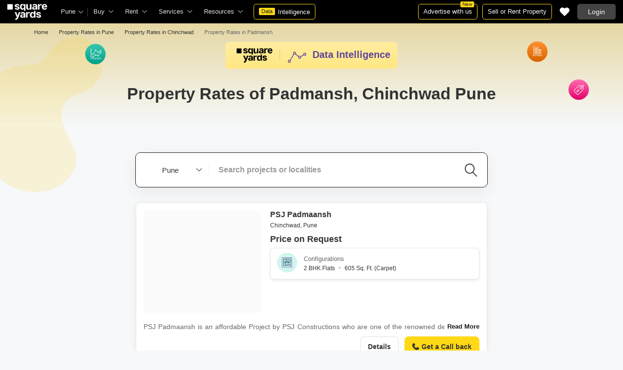

--- FILE ---
content_type: text/html; charset=utf-8
request_url: https://www.squareyards.com/property-rates/psj-padmaansh-apartment-chinchwad-pune
body_size: 39806
content:
<!doctype html>
<html lang="en">
  <head>
    <meta http-equiv="Content-Type" content="text/html; charset=utf-8"/>
    <meta http-equiv="X-UA-Compatible" content="IE=edge,chrome=1" />
    <meta name="viewport" content="width=device-width, initial-scale=1.0, maximum-scale=1.0,user-scalable=no"/>
    <title>Property Rates &amp; Price Trends of Padmansh Chinchwad Pune</title>
<meta name="description" content="Property Rates in Padmansh, Chinchwad Pune - Check out the Padmansh Property Prices &amp; Trends. Chcek out the Padmansh Govt. Registered Recent Transactions Sale / Resale / Lease.">
<link rel="canonical" href="https://www.squareyards.com/property-rates/psj-padmaansh-apartment-chinchwad-pune">

<base href="/">
<link rel="icon" href="https://img.squareyards.com/ui-assets/images/favicon.ico" type="image/x-icon">
<meta name="language" content="en-uk, english">
<meta http-equiv="Content-Language" content="en">
<meta name="author" content="SquareYards.com">
<meta name="copyright" content="www.squareyards.com">

	<meta name="robots" content="noindex, follow">

<meta property="og:image" content="https://static.squareyards.com/logo/sy-logo.jpg" />
<meta property="og:type" content="website">
<meta property="og:site_name" content="http://www.squareyards.com">

    <link rel="alternate" href="https://www.squareyards.com/property-rates/psj-padmaansh-apartment-chinchwad-pune" hreflang="x-default" />
  
<script>(window.BOOMR_mq=window.BOOMR_mq||[]).push(["addVar",{"rua.upush":"false","rua.cpush":"false","rua.upre":"false","rua.cpre":"false","rua.uprl":"false","rua.cprl":"false","rua.cprf":"false","rua.trans":"","rua.cook":"false","rua.ims":"false","rua.ufprl":"false","rua.cfprl":"false","rua.isuxp":"false","rua.texp":"norulematch","rua.ceh":"false","rua.ueh":"false","rua.ieh.st":"0"}]);</script>
                              <script>!function(e){var n="https://s.go-mpulse.net/boomerang/";if("False"=="True")e.BOOMR_config=e.BOOMR_config||{},e.BOOMR_config.PageParams=e.BOOMR_config.PageParams||{},e.BOOMR_config.PageParams.pci=!0,n="https://s2.go-mpulse.net/boomerang/";if(window.BOOMR_API_key="8M8GL-K9Q8W-MM52F-RA6TK-W7M97",function(){function e(){if(!o){var e=document.createElement("script");e.id="boomr-scr-as",e.src=window.BOOMR.url,e.async=!0,i.parentNode.appendChild(e),o=!0}}function t(e){o=!0;var n,t,a,r,d=document,O=window;if(window.BOOMR.snippetMethod=e?"if":"i",t=function(e,n){var t=d.createElement("script");t.id=n||"boomr-if-as",t.src=window.BOOMR.url,BOOMR_lstart=(new Date).getTime(),e=e||d.body,e.appendChild(t)},!window.addEventListener&&window.attachEvent&&navigator.userAgent.match(/MSIE [67]\./))return window.BOOMR.snippetMethod="s",void t(i.parentNode,"boomr-async");a=document.createElement("IFRAME"),a.src="about:blank",a.title="",a.role="presentation",a.loading="eager",r=(a.frameElement||a).style,r.width=0,r.height=0,r.border=0,r.display="none",i.parentNode.appendChild(a);try{O=a.contentWindow,d=O.document.open()}catch(_){n=document.domain,a.src="javascript:var d=document.open();d.domain='"+n+"';void(0);",O=a.contentWindow,d=O.document.open()}if(n)d._boomrl=function(){this.domain=n,t()},d.write("<bo"+"dy onload='document._boomrl();'>");else if(O._boomrl=function(){t()},O.addEventListener)O.addEventListener("load",O._boomrl,!1);else if(O.attachEvent)O.attachEvent("onload",O._boomrl);d.close()}function a(e){window.BOOMR_onload=e&&e.timeStamp||(new Date).getTime()}if(!window.BOOMR||!window.BOOMR.version&&!window.BOOMR.snippetExecuted){window.BOOMR=window.BOOMR||{},window.BOOMR.snippetStart=(new Date).getTime(),window.BOOMR.snippetExecuted=!0,window.BOOMR.snippetVersion=12,window.BOOMR.url=n+"8M8GL-K9Q8W-MM52F-RA6TK-W7M97";var i=document.currentScript||document.getElementsByTagName("script")[0],o=!1,r=document.createElement("link");if(r.relList&&"function"==typeof r.relList.supports&&r.relList.supports("preload")&&"as"in r)window.BOOMR.snippetMethod="p",r.href=window.BOOMR.url,r.rel="preload",r.as="script",r.addEventListener("load",e),r.addEventListener("error",function(){t(!0)}),setTimeout(function(){if(!o)t(!0)},3e3),BOOMR_lstart=(new Date).getTime(),i.parentNode.appendChild(r);else t(!1);if(window.addEventListener)window.addEventListener("load",a,!1);else if(window.attachEvent)window.attachEvent("onload",a)}}(),"".length>0)if(e&&"performance"in e&&e.performance&&"function"==typeof e.performance.setResourceTimingBufferSize)e.performance.setResourceTimingBufferSize();!function(){if(BOOMR=e.BOOMR||{},BOOMR.plugins=BOOMR.plugins||{},!BOOMR.plugins.AK){var n=""=="true"?1:0,t="",a="clr5csax3t3bw2locpla-f-d648430c1-clientnsv4-s.akamaihd.net",i="false"=="true"?2:1,o={"ak.v":"39","ak.cp":"1731157","ak.ai":parseInt("1104905",10),"ak.ol":"0","ak.cr":8,"ak.ipv":4,"ak.proto":"h2","ak.rid":"2451171b","ak.r":42198,"ak.a2":n,"ak.m":"dscr","ak.n":"ff","ak.bpcip":"18.227.209.0","ak.cport":36004,"ak.gh":"23.66.232.27","ak.quicv":"","ak.tlsv":"tls1.3","ak.0rtt":"","ak.0rtt.ed":"","ak.csrc":"-","ak.acc":"","ak.t":"1768821718","ak.ak":"hOBiQwZUYzCg5VSAfCLimQ==wI7XiEMNDq0kclN05c9UU66FLljcUxVPnEckGm2z/cEPD62OBiZ65LPLt4RfC6kqFpqAsxe+ofJHhPOIj/Uquw3oZOKm2EazTKnyZsO4hZO6JrGcHolMvyhbuVaItbp/7UsJq7vFQK1ZAgpuy1rKq2DENhPqNr4hwEeSxVtLoM3E5J+jkitI2WHDv169Meo/lgOwHs+plAP+UfAPIKUJePJNkHdCgD/gZtsYFwMe+iifPxPrbRbmX/aioqckBeKNkZxghJmwCzrE2jp9wrUsuk0KSKaV2NFYiAhX1sab4FD4W4E/27RpmGlRRKULS4tKZtV75Jne3LU52hn/IbeUG20ClQvzr3QrairGsEAwE7uSJKSsJ0govKej8vURL2qY6JoVWMNcJMsULOX1TJj3eWwsvxxsugkxNjJO5eKge8c=","ak.pv":"87","ak.dpoabenc":"","ak.tf":i};if(""!==t)o["ak.ruds"]=t;var r={i:!1,av:function(n){var t="http.initiator";if(n&&(!n[t]||"spa_hard"===n[t]))o["ak.feo"]=void 0!==e.aFeoApplied?1:0,BOOMR.addVar(o)},rv:function(){var e=["ak.bpcip","ak.cport","ak.cr","ak.csrc","ak.gh","ak.ipv","ak.m","ak.n","ak.ol","ak.proto","ak.quicv","ak.tlsv","ak.0rtt","ak.0rtt.ed","ak.r","ak.acc","ak.t","ak.tf"];BOOMR.removeVar(e)}};BOOMR.plugins.AK={akVars:o,akDNSPreFetchDomain:a,init:function(){if(!r.i){var e=BOOMR.subscribe;e("before_beacon",r.av,null,null),e("onbeacon",r.rv,null,null),r.i=!0}return this},is_complete:function(){return!0}}}}()}(window);</script></head>
  <body>
    
        <style>.corruptedImg{display:flex!important;align-items:center;justify-content:center;background:#e9e9e9!important}.corruptedImg img{max-width:100%!important;max-height:100%!important;width:initial!important;height:initial!important;object-fit:inherit!important}header{padding:0 15px 0 125px!important;z-index:9!important;background:#000;display:flex;align-items:center;height:48px;width:100%;position:fixed;top:0;left:0;transition:.3s ease}header .logoBox{position:absolute;top:5px;left:15px}header .gblCityDropdown{height:48px;display:inline-block;float:left;position:relative}header .gblCityDropdown::after{background:#3e3e3e;width:1px;height:18px;content:'';position:absolute;right:0;top:16px}header .gblCityDropdown .dropdown-toggle{padding:8px 25px 8px 0;background:none;cursor:pointer;position:relative;box-shadow:none;color:#e3e3e3;border:none;display:flex;align-items:center;height:100%;transition:.3s;font-size:13px}header .gblCityDropdown .dropdown-toggle::after{padding:10px 0;content:"\e919";font-family:icomoon;font-size:10px;color:#e3e3e3;position:absolute;right:9px;top:3px;transition:.2s;background:#000}header .gblCityDropdown .dropdown-toggle.active:after{transform:rotate(-180deg)}header .gblCityDropdown:hover .dropdown-toggle{color:#fff;transition:.3s}.desktopNav{display:flex}.desktopNav .navItem{display:flex;position:relative}.desktopNav .navItem li{display:inline-block}.desktopNav .navItem li .agentsmegaDropDownLinks,.desktopNav .navItem li .moreServicesmegaDropDownLinks,.desktopNav .navItem li .resourcesmegaDropDownLinks{left:inherit!important}.desktopNav .navItem li .megaDropDownItem{padding:0 30px 0 12px;display:block;font-size:13px;line-height:48px;color:#e3e3e3;align-items:center;white-space:nowrap;cursor:pointer;position:relative;border-radius:5px 5px 0 0;position:relative;transition:.5s}.desktopNav .navItem li .megaDropDownItem:after{content:"\e919";font-family:icomoon;font-size:10px;color:#e3e3e3;position:absolute;right:12px;top:0}.desktopNav .navItem li .megaDropDownLinks{position:absolute;top:48px;left:0;border-radius:0 0 8px 8px;box-shadow:0 6px 18px 0 #0000001a;background:#fff;max-height:535px;max-width:0;display:block;overflow:hidden;opacity:0;transition:.1s}header .headerRightSide{position:absolute;right:15px;display:flex;align-items:center;justify-content:center;height:48px}header .dataIntelligenceBtn{padding:0 10px;gap:0;margin-left:10px;display:flex;align-items:center;justify-content:center;height:32px;border-radius:5px;border:solid 1px #FFD916;background:none;font-size:13px;color:#fff;transition:.3s;position:relative}header .dataIntelligenceBtn span{padding:0 5px;margin:-1px 6px 0 0;background:#FFD916;display:block;transition:.3s;border-radius:2px;color:#1a1a1a;line-height:15px;font-size:11px}header .postPropertyBtn{padding:0 10px;margin-right:10px;border-radius:5px;border:solid 1px #FFD916;font-size:13px;color:#fff;line-height:30px;height:auto}header .advertiseBtn{padding:0 10px;margin-right:10px;border:solid 1px #FFD916;font-size:13px;color:#fff;line-height:30px;height:auto;border-radius:5px;position:relative}header .advertiseBtn span{background:#FFD916;color:#1a1a1a;font-size:10px;padding:1px 4px;position:absolute;top:-6px;right:6px;line-height:10px;border-radius:2px}header .loginBtn{padding:0 21px;background:#444;border:#444 solid 1px;color:#fff;line-height:30px;transition:.5s;height:auto;border-radius:5px;min-width:50px}header .loginBtn:hover{background:#5b5b5b;border:#5b5b5b solid 1px;transition:.5s}header .loginBtn.withUserProfile{padding:0;background:none;border:0}.shortlistDiv{margin-right:10px;position:relative;top:0;width:32px;height:32px;display:flex;align-items:center;justify-content:center;transition:.5s;border-radius:5px}.shortlistDiv em{font-size:20px;color:#fff;transition:.3s;cursor:pointer;position:relative;width:20px;font-style: normal;}.shortlistDiv em.active,.shortlistDiv em:hover{color:#F05252;transition:.3s}.shortlistDiv .shortlistItems{position:absolute;display:inline-block;top:-10px;right:-10px;width:18px;height:18px;text-align:center;line-height:17px;background:#0E9F6E;border-radius:50%;color:#fff!important;font-size:13px}.shortlistDiv em .favnumber{position:absolute;display:flex;top:-10px;right:-10px;width:18px;height:18px;line-height:17px;background:#F05252;border-radius:50%;color:#fff;font-size:10px;align-items:center;justify-content:center;font-family:arial}.shake-horizontal{-webkit-animation:shake-horizontal .8s cubic-bezier(0.455,0.030,0.515,0.955) both;animation:shake-horizontal .8s cubic-bezier(0.455,0.030,0.515,0.955) both}@-webkit-keyframes shake-horizontal{0%,100%{-webkit-transform:translateX(0);transform:translateX(0)}10%,30%,50%,70%{-webkit-transform:translateX(-10px);transform:translateX(-10px)}20%,40%,60%{-webkit-transform:translateX(10px);transform:translateX(10px)}80%{-webkit-transform:translateX(8px);transform:translateX(8px)}90%{-webkit-transform:translateX(-8px);transform:translateX(-8px)}}@keyframes shake-horizontal{0%,100%{-webkit-transform:translateX(0);transform:translateX(0)}10%,30%,50%,70%{-webkit-transform:translateX(-10px);transform:translateX(-10px)}20%,40%,60%{-webkit-transform:translateX(10px);transform:translateX(10px)}80%{-webkit-transform:translateX(8px);transform:translateX(8px)}90%{-webkit-transform:translateX(-8px);transform:translateX(-8px)}}.UMHeader{display:none!important}.headerProfileBox{padding:10px 20px 10px 0;margin:0;display:inline-block;float:right;position:relative;cursor:pointer}.headerProfileBox:after{content:"\e919";font-family:icomoon;font-size:10px;color:#e3e3e3;position:absolute;right:0;top:10px}.headerProfileBox strong{padding-bottom:7px;color:#fff;max-width:72px;white-space:nowrap;overflow:hidden;text-overflow:ellipsis;line-height:35px;display:none}.headerProfileBox figure img{width:100%;height:100%;object-fit:cover;object-position:top}.headerProfileBox figure{width:30px;height:30px;border-radius:50%;overflow:hidden}.headerProfileBox figure span{font-size:13px}.profileDropdownBox{box-shadow:0 10px 50px 0 #0000001a;width:262px;background:#fff;height:auto;max-height:calc(100vh - 63px);position:absolute;top:48px;right:-12px;border-radius:8px;cursor:default;display:none}.profileDropdownBox:after{content:'';position:absolute;top:-8px;right:8px;width:0;height:0;border-left:8px solid transparent;border-right:8px solid transparent;border-bottom:8px solid #fff}.clr{color:#fff;display:flex;display:-webkit-flex;align-items:center;justify-content:center;width:100%;height:100%;overflow:hidden;font-size:20px;background:#5E449B}.cityDropdownOverlay{width:100%;height:100vh;position:fixed;top:0;left:0;z-index:8;display:none}.cityDropdownOverlay.active{display:block}.gblCityBox,.profileDropdown,.postPopup{display:none}.gblOverflow{position:fixed;top:48px;right:0;background-color:#000000b3;height:calc(100% - 48px);width:100%;content:'';z-index:-1;display:none}.gblCityBox{z-index:10;position:absolute;left:100px;top:48px;width:100%;max-width:350px;background:#fff;border-radius:5px;box-shadow:0 3px 12px 0 #00000029}.gblCityBox::before{width:0;position:absolute;left:24px;top:-8px;content:'';height:0;border-left:8px solid transparent;border-right:8px solid transparent;border-bottom:8px solid #fff}.gblCityBox.active{display:block;position:fixed!important;background:#fff}.gblOverflow.active{display:none}.gblCityBox .gblHeader{padding:12px 15px 13px;background:#fff;display:none;overflow:hidden;box-shadow:0 3px 6px 0 #00000012}.gblCityBox .gblHeader h3{font-size:13px;font-weight:600;display:inline-block;color:#000}.gblCityBox .gblHeader em{margin-left:-15px;font-weight:600;width:45px;color:var(--text-primary);font-size:14px;height:48px;flex:none;display:flex;display:-webkit-flex;align-items:center;justify-content:center}.gblCityBox .gblCityBody{display:block;max-height:calc(100vh - 200px);overflow:hidden;overflow-y:auto}.gblCityBox .gblCityBody .box{padding:15px 15px 0;display:flex}.gblCityBox .gblCityBody .box .formRadioBox{padding:5px;margin-left:5px;box-shadow:0 1px 4px 0 #00000017;display:flex;align-items:center;font-size:13px;color:var(--text-primary);position:relative;border:solid 1px #e3e3e3;border-radius:8px;align-items:center;justify-content:center;width:100%;height:55px;text-align:center;position:relative;cursor:pointer}.gblCityBox .gblCityBody .box .formRadioBox:first-child{margin-left:0;cursor:default}.gblCityBox .gblCityBody .box .formRadioBox .radio{cursor:default;margin:0;-webkit-appearance:none;-moz-appearance:none;-ms-appearance:none;-o-appearance:none;appearance:none;height:17px;width:17px;background:#fff;border:#e3e3e3 solid 1px;color:#fff;cursor:pointer;display:inline-block;outline:none;z-index:1;border-radius:30px;position:absolute;top:3px;left:3px;opacity:0}.gblCityBox .gblCityBody .box .formRadioBox .radio:checked::after{border-radius:100%}.gblCityBox .gblCityBody .box .formRadioBox .radio::before{content:"";width:9px;height:9px;background:#e3e3e3;border-radius:100%;left:3px;top:3px;position:absolute}.gblCityBox .gblCityBody .box .formRadioBox .radio:checked{background:#fff;border:1px solid #0E9F6E}.gblCityBox .gblCityBody .box .formRadioBox .radio:checked::before{content:"";width:9px;height:9px;background:#0E9F6E;border-radius:100%;left:3px;top:3px;position:absolute}.gblCityBox .gblCityBody .box .formCheckBox{padding:0 20px 15px 25px;display:inline-block;font-size:13px;color:var(--text-primary);position:relative;overflow:hidden}.gblCityBox .gblCityBody .box .formCheckBox input{border:#0E9F6E solid 1px}.gblCityBox .gblCityBody .box .formCheckBox input[type='checkbox']:checked:after{color:#0E9F6E}.gblCityBox .gblCityBody .box .formRadioBox label{padding-top:5px;font-size:.83em;color:var(--text-primary);display:flex;line-height:22px;flex-direction:column;align-items:center;cursor:pointer}.gblCityBox .gblCityBody .box .formRadioBox label img{border-radius:2px;display:inline-block;width:22px;height:15px}.gblCityBox .gblCityBody .box .formRadioBox:first-child{background:#f8f5ff;box-shadow:none;border:#e7ddff solid 1px}.gblCityBox .gblCityBody .box .formRadioBox:first-child::after{margin:0 auto;position:absolute;left:0;right:0;bottom:-6px;display:block;width:12px;height:12px;background:#f8f5ff;border:solid 1px #e7ddff;border-width:0 1px 1px 0;content:'';transform:rotate(45deg);border-radius:50px 0 0 0}.gblCityBox .gblCityBody .box .formRadioBox:first-child label{color:#5E449B;cursor:default}.gblCityBox .gblCityBody .box .formRadioBox:hover label{color:#5E449B}.gblCityBox .gblCityBody .gblSearchBox{padding:8px 10px;display:block;width:100%;position:relative;background:#ebebeb}.gblCityBox .gblCityBody .gblSearchBox .gblTpCtyBoH5{font-weight:400!important}.gblCityBox .gblCityBody .gblSearchBox .gblSearch{display:flex;display:-webkit-flex;align-items:center}.gblCityBox .gblCityBody .gblSearchBox .gblSearch label{font-size:13px;font-weight:600;position:relative;color:var(--text-primary);font-weight:500;display:none}.gblCityBox .gblCityBody .gblSearchBox .gblSearch .formGroup{display:block;width:100%;position:relative}.gblCityBox .gblCityBody .gblSearchBox .gblSearch .formGroup .form-control{padding-left:35px;height:36px;background:#fff;border:#707070 solid 0}.gblCityBox .gblCityBody .gblSearchBox .gblSearch .formGroup .form-control.active{border-radius:5px 5px 0 0;border-bottom:1px solid #ececec}.gblCityBox .gblCityBody .gblSearchBox .gblSearch .formGroup .icon-search{font-size:17px;position:absolute;left:10px;top:10px}.gblCityBox .gblCityBody .gblSearchBox .gblAlphaBox{width:60%;float:left}.gblCityBox .gblCityBody .gblSearchBox .gblAlphaSearch{height:36px;display:flex;display:-webkit-flex;align-items:center;justify-content:center}.gblCityBox .gblCityBody .gblSearchBox .gblAlphaSearch li .linkBox{padding:5px;display:block;color:#666;font-size:13px}.gblCityBox .gblCityBody .gblSearchBox .gblAlphaSearch li:hover .linkBox,.gblCityBox .gblCityBody .gblSearchBox .gblAlphaSearch li.active .linkBox{color:#0E9F6E;font-weight:600}.gblCityBox .gblCityBody .topCitiesBoxx{display:block;overflow:hidden}.gblCityBox .gblCityBody .topCitiesBoxx strong{padding:6px 10px;font-size:13px;font-weight:600;color:var(--text-primary);background:#f1f1f1;display:block}.gblCityBox .gblCityBody .topCitiesBoxx ul{margin:0 -4px 0 -1px;display:block}.gblCityBox .gblCityBody .topCitiesBoxx ul li{margin:-1px 0 0 -1px;cursor:pointer;text-align:center;display:block;float:left;width:25%;border:solid 1px #e3e3e3;height:60px}.gblCityBox .gblCityBody .topCitiesBoxx ul li a{padding:5px 2px;height:100%;width:100%;display:flex;align-items:center;justify-content:center;flex-direction:column}.gblCityBox .gblCityBody .topCitiesBoxx ul li .city-icon{height:24px;display:block}.gblCityBox .gblCityBody .topCitiesBoxx ul li .city-icon img{width:100%;height:100%;filter:grayscale(1)}.gblCityBox .gblCityBody .topCitiesBoxx ul li a strong{padding:0;margin-top:3px;color:var(--text-primary);transition:.5s;font-weight:400;line-height:normal;font-size:.83em;background:none}.gblCityBox .gblCityBody .topCitiesBoxx ul li:hover a strong{color:#1a1a1a;transition:.5s}.gblCityBox .gblCityBody .allCitiesBoxx{display:block;overflow:hidden}.gblCityBox .gblCityBody .allCitiesBoxx strong{padding:6px 10px;font-size:13px;font-weight:600;color:var(--text-primary);display:block;background:#f1f1f1}.gblCityBox .gblCityBody .allCitiesBoxx ul{margin:0;display:block}.gblCityBox .gblCityBody .allCitiesBoxx ul li{cursor:pointer;display:block;border-top:#f1f1f1 solid 1px}.gblCityBox .gblCityBody .allCitiesBoxx ul li .redirect_to{padding:0 10px;display:block;color:var(--text-primary);line-height:42px;transition:.5s;position:relative}.gblCityBox .gblCityBody .allCitiesBoxx ul li:hover .redirect_to:after{content:'\e917';position:absolute;right:10px;top:0;color:#1a1a1a;font-size:10px;font-family:icomoon!important}.gblCityBox .gblCityBody .allCitiesBoxx ul li:hover .redirect_to{color:#1a1a1a;transition:.5s}.gblCityBox .gblCityBody .topCitiesBoxx ul li:hover .city-icon img{filter:grayscale(0)}.gblCityBox .gblCityBody .gblSearchBox .gblSearch .dropdownMobile ul{border-radius:5px}.gblCityBox .gblCityBody .gblSearchBox .gblSearch .dropdownMobile ul li{padding:0 15px;line-height:42px;border-bottom:#f1f1f1 solid 1px;cursor:pointer}.gblCityBox .detectMyLocation{padding:10px;cursor:pointer;display:flex;align-items:center;gap:8px;color:var(--text-primary);font-size:14px;height:auto}.gblCityBox .detectMyLocation em{width:17px;height:17px;position:relative;font-size:18px;display:flex;align-items:center}.megaMenuData{display:none}.search-topbar-box{display:flex;align-items:center;justify-content:space-between;background:#fff;position:relative}.search-topbar-box .btn-link{padding:0;margin-right:10px;font-size:12px;color:var(--text-primary)!important;border:none!important;box-shadow:none!important;background:none!important}.globalOverflow,.globalModal{display:none}@media screen and (max-width:1024px){header .advertiseBtn,header .dataIntelligenceBtn{display:none}.desktopNav .navItem li:hover .megaDropDownLinks{max-width:850px}}@media screen and (max-width:768px){.gblCityBox{width:285px;display:block;left:-500px;top:0;right:inherit;height:100%;position:fixed;z-index:22;transition:.2s}.gblCityBox::before{display:none}.gblCityBox.active{left:0;transition:.3s}.gblCityBox .gblHeader{padding:0 15px;height:48px;display:flex;display:-webkit-flex;align-items:center}.gblCityBox .gblCityBody .allCitiesBoxx ul li .redirect_to{line-height:42px}}@media screen and (max-width:480px){.gblCityBox{width:100%;max-width:inherit;border-radius:0}.gblCityBox .gblCityBody{max-height:calc(100% - 48px)}}.loaderBox{position:fixed;left:0;top:0;bottom:0;right:0;z-index:1051;display:flex;display:-webkit-flex;align-items:center;justify-content:center;-webkit-backdrop-filter: blur(33px);backdrop-filter: blur(33px);}.loaderBox::after{position:fixed;left:0;top:0;bottom:0;right:0;background:rgba(255,255,255,0.7);content:'';z-index:-1}</style>
    <style>:root{--white:#fff;--black:#333;--zblack:#000;--gray:#666;--darkgrey:#333;--lightgrey:#F3F4F6;--yellow:#F8D41F;--darkyellow:#FFD916;--lightyellow:#FFF7DA;--primary:#0e9f6e;--purple:#5f449b;--purple-light:#f9f0ff;--red:#ef382d;--radius:8px;--border:#e1e1e1;--rating:#f7b400;--body-clr:#f6f8f9;--dark-gray-clr:#666;--scroll-gray-clr:#c1c1c1;--light-gray-clr:#e8e8e8;--white-clr:#fff;--black-clr:#333;--primary-clr:#0E9F6E;--purple-clr:#5f449b;--light-purple-clr:#f8f5ff;--grey:#666;--text-white:#fff;--text-primary:#333;--text-secondary:#666;}.mobileChatBotBtn,.chatBotSection .welcomeMessage{background:var(--lightyellow) !important;border: solid 1px var(--darkyellow) !important;}.chatBotSection .chatBotBody{background:var(--lightyellow) !important;}.chatBotSection .chatBotHeader .companyProfile span{color:var(--darkyellow) !important;}*,::before,::after{padding:0;margin:0;box-sizing:border-box}html{scroll-behavior:smooth}body{overflow:hidden;overflow-y:auto;color:var(--text-secondary);background:#f1f1f1}body,ul,ol,li,h1,h2,h3,h4,h5,h6,figure,p,strong,textarea{list-style:none;font-family:Arial,"sans-serif"}h1,h2,h3,h4,h5,h6,strong,b{font-weight:700}body.active{overflow:hidden}body,p{font-size:14px;line-height:24px}a,.btn,button,select{text-decoration:none;outline:0;cursor:pointer}.btn[disabled]{opacity:.4;cursor:not-allowed;pointer-events:none}a{color:var(--text-primary)}input,textarea{outline:0}small{font-size:100%}.container,.container-fluid,.container-flex{padding:0 15px;margin:0 auto;width:100%}.container{max-width:1170px}.container-flex{display:flex;gap:20px}img:not([src]){opacity:0}.img-responsive{max-width:100%;height:auto;max-height:100%;color:transparent;position:relative}.img-skeleton{position:relative}.img-skeleton::before{z-index:0;width:100%;height:100%;content:'';position:absolute;background:linear-gradient(110deg,#f6f7f8 0,#edeef1 20%,#f6f7f8 40%,#f6f7f8 100%) 800px 104px no-repeat #f6f7f8;animation:img-skeleton 1s linear infinite normal none running}@keyframes img-skeleton{0{background-position:-400px 0}100%{background-position:400px 0}}.form-group{margin-bottom:15px}.form-control{padding:6px 12px;width:100%;height:40px;font-size:14px;color:var(--text-primary);background:var(--white);border-radius:var(--radius);border:1px solid var(--border);box-shadow:none;-webkit-appearance:none;-moz-appearance:none;appearance:none}.select-box,.selectBox{position:relative;z-index:1;width:100%;background:var(--white);border-radius:var(--radius)}.select-box::after,.selectBox::after{content:"\e919";font-family:icomoon;font-size:12px;color:var(--text-secondary);position:absolute;right:10px;top:10px;z-index:-1}.select-box select,.selectBox select{padding-right:26px;background:0}.left-box{width:calc(100% - 380px);display:flex;gap:15px;flex-direction:column}.right-box{width:360px;flex:none}.second-fold .container-flex{gap:30px}.second-fold .container-flex .left-box{width:calc(100% - 390px)}.white-box{padding:0 18px 18px;border-radius:var(--radius);background:var(--white);min-height:100px}.white-box-heading{display:flex;align-items:center;height:56px;border-bottom:var(--border) solid 1px;font-size:18px;font-weight:700;color:var(--text-primary)}.white-box-body{margin-top:18px}.tab-box{padding:0 18px;margin:0 -18px;display:flex;gap:12px;overflow:hidden;overflow-x:auto}.tab-box li{padding:0 15px;border-radius:var(--radius);border:solid 1px var(--border);background:var(--white);height:40px;display:flex;align-items:center;gap:10px;font-size:14px;font-weight:700;color:var(--text-primary);white-space:nowrap;cursor:pointer}.tab-box li.active{border:solid 1px var(--darkgrey)!important;background:var(--darkgrey);pointer-events:none;color:var(--text-white)}.tab-box li:hover{border-color:var(--darkgrey)}.line-tab-box{margin-top:10px;display:inline-flex;gap:12px;border-bottom:var(--border) solid 1px}.line-tab-box li{padding:0 15px;display:flex;align-items:center;font-size:14px;color:var(--text-primary);height:40px;position:relative;white-space:nowrap;cursor:pointer}.line-tab-box li.active{pointer-events:none}.line-tab-box li.active:after{content:'';position:absolute;bottom:-1px;left:0;width:100%;height:2px;background:var(--darkgrey)}.table-box table{border:0;border-collapse:collapse;white-space:nowrap}.table-box table td{padding:5px 15px;border:var(--border) solid 1px;height:45px;font-size:14px;color:var(--text-secondary);text-align:left}.table-box table thead{border:#f6f6f6 solid 15px;border-top:#f6f6f6 solid 10px;border-bottom:var(--white) solid 15px;background:#f6f6f6}.table-box table thead td{padding:5px 15px 15px;border:#f6f6f6 solid 1px;color:var(--text-secondary);font-size:14px}.table-box table tbody{border:var(--white) solid 15px}.btn-box{margin-top:15px;display:flex;align-items:center;justify-content:center;gap:15px}.btn{padding:0 15px;display:inline-flex;gap:5px;justify-content:center;align-items:center;border:1px solid transparent;font-size:14px;line-height:normal;border-radius:var(--radius);height:42px}.btn-default{background:var(--white);color:var(--text-primary);border-color:var(--border)}.btn-default:hover{border-color:var(--darkgrey)}.btn-primary{background:var(--darkyellow);color:var(--text-primary);border-color:var(--darkyellow);font-weight:700}.btn-primary:hover{background:var(--yellow);border-color:var(--yellow)}.btn-secondary{background:var(--darkgrey);color:var(--text-white);border-color:var(--darkgrey)}.btn-whatsapp{background:linear-gradient(227deg,#4cc75b 6.33%,#30b845 96.81%);border-color:none;color:var(--text-white);font-weight:700}.btn-whatsapp-fill{background:linear-gradient(227deg,#4cc75b 6.33%,#30b845 96.81%);color:var(--text-white);border-color:none;font-weight:700}.btn-link{border-radius:0;padding:0;height:auto;background:0;border:0;color:var(--text-primary);border-bottom:1px solid var(--darkgrey);cursor:pointer}.btn-link:hover{border-color:transparent}.btn-lg{height:48px}.scrollbar-hide{-webkit-scrollbar-width:none;-moz-scrollbar-width:none;-ms-scrollbar-width:none;scrollbar-width:none}.scrollbar-hide::-webkit-scrollbar{display:none}.scrollbar::-webkit-scrollbar{width:8px;height:8px;background-color:rgba(0,0,0,0.1);border-radius:20px;position:absolute;z-index:10000}.scrollbar::-webkit-scrollbar-thumb{background-color:#bfbfbf;border-radius:20px}.scrollbar::-moz-scrollbar{width:8px;height:8px;background-color:rgba(255,255,255,0.1);position:absolute;z-index:10000;right:0}.scrollbar::-moz-scrollbar-thumb{background-color:#bfbfbf;border-radius:20px}.modal,.modal-overlay,.globalOverflow,.globalModal,.global-modal,.ui-helper-hidden-accessible,.shotlist-popup{display:none}.bxslider{display:flex;gap:15px;overflow:hidden; overflow-x:auto}.newBreadcrumbBox{position:absolute;width:100%;position:absolute;z-index:1;}
.diBannerBox.forCityDiBannerBox{min-height:320px!important; background-image:linear-gradient(to bottom, rgba(213, 184, 84, 0.64), rgba(228, 207, 132, 0.22));}
.diBannerBox.forCityDiBannerBox .diLogo{width:250px;height:39px;padding:0!important;position:absolute;top:15px;right:-45px}
.diBannerBox.forCityDiBannerBox .diMainHeading{margin-top:54px!important;max-width:754px!important;font-size:32px!important;}
.diBannerBox.forCityDiBannerBox .diSearchBox{margin:17px auto 0!important}
.loc{background: url(/assets/images/sprite-icon/locality-sprite-icons.svg) no-repeat left top; background-size: 165px; display: block;}

.diBannerBox .diMainHeading strong{font-size: 34px;line-height:42px; display:block;}
.diBannerBox .diMainHeading strong a{ color:var(--text-primary);text-decoration: underline;}
.diBannerBox .diMainHeading strong a:hover{text-decoration:none ;}
.diBannerBox .diMainHeading span{font-size: 24px;}
.diBannerBox .diMainHeading .linkArrow{margin-left:7px; background-size: 160px;background-position:-125px -99px;width: 19px; height:19px; display:inline-flex;}
.diBannerBox{padding-top:48px;min-height:474px;background-image:linear-gradient(to bottom,rgba(213,184,84,0.64),var(--white));position:relative}
.diBannerBox .doodle{position:absolute;top:65px;left:-65px}
.diBannerBody{position:relative;display:flex;display:-webkit-flex;flex-direction:column;align-items:center}
.diBannerBox .diLogo{padding:38px 0 30px 0;display:flex;display:-webkit-flex}
.diBannerBox .dataIntCircleBox{align-items:center;justify-content:center;gap:10px}
.diBannerBox .dataIntCircleBox .avgCard{position:absolute;top:42px;left:105px}
.diBannerBox .dataIntCircleBox .taxCard{position:absolute;right:85px;top:37px}
.diBannerBox .dataIntCircleBox .soldPriceCard{position:absolute;top:115px;right:0}
.diBannerBox .dataIntCircleBox .item{width:42px;height:42px}
.diBannerBox .diMainHeading{margin:0 auto;font-size:34px;color:var(--text-primary);max-width:788px;text-align:center;line-height:44px;}
.diSearchBox{padding:0 15px; margin:54px auto 0;height:72px;max-width:754px;width:100%}
.diSearchBar{display:flex;display:-webkit-flex;align-items:center;height:72px;max-width:100%;border:1px solid #1c1c1c;border-radius:10px;box-shadow:0 8px 31px 0 rgba(0,0,0,0.07);background:var(--white);position:relative;z-index:2}
.diSearchBox .input-group-btn{margin:0;display:block;position:relative;z-index:1;width:150px}
.diSearchBox .input-group-btn button{padding:10px 21px;width:150px;padding-right:30px;border-radius:8px 0 0 8px;border:var(--white) solid 0;height:72px;color:var(--text-primary);text-align:left;font-size:15px;position:relative;background:none;box-shadow:none}
.diSearchBox .input-group-btn button:before{content:'';position:absolute;top:23px;right:0;bottom:23px;background:#f1f1f1;width:1px}
.diSearchBox .input-group-btn button span{display:block;overflow:hidden;white-space:nowrap;text-overflow:ellipsis}
.diSearchBox .dropdown-toggle::after{content:"\e919";font-family:icomoon;font-size:12px;color:var(--text-primary);position:absolute;right:14px;top:30px;transition:.3s}
.errorCity{font-size:11px;color:red;position:absolute;bottom:3px;left:20px}
.diSearchBox .input-group-btn ul{padding:5px 0;display:none;overflow:hidden;overflow-y:auto;max-height:270px;background:var(--white);border-radius:0 0 10px 10px;z-index:3;box-shadow:0 1px 10px 0 #00000033;position:absolute;top:72px;width:150px}
.diSearchBox .input-group-btn ul.active{display:block}
.diSearchBox .input-group-btn ul li{display:block;padding:0 15px;line-height:34px;cursor:pointer;text-align:left;display:flex;align-items:center;font-size:14px;color:var(--text-primary)}
.diSearchBox .input-group-btn ul li:hover{background:#faf7ff}
.diSearchBox .diSearch{width:calc(100% - 100px);position:relative}
.diSearchBox .diSearch .form-control{padding:6px 65px 6px 20px;color:var(--text-primary);font-size:16px;font-weight:600;height:70px;border:0;box-shadow:none}
.diSearchBox .diSearch ::-webkit-input-placeholder{color:#999;font-size:16px}
.diSearchBox .diSearch :-ms-input-placeholder{color:#999;font-size:16px}
.diSearchBox .diSearch ::placeholder{color:#999;font-size:16px}
.diSearchBox .diSearch .visibleIcon{position:absolute;right:20px;top:0;bottom:0;display:flex;display:-webkit-flex;align-items:center;font-size:27px}
.diSearchBox .diSearch .visibleIcon::before{color:var(--text-primary)}
.diSearchBox .diSearch .autoComplete{position:absolute;top:72px;left:0;right:0}
.diSearchBox .diSearch .autoComplete ul{padding:5px 0;overflow:hidden;overflow-y:auto;max-height:270px;background:var(--white);width:100%!important;position:relative!important;left:0!important;right:0!important;border-radius:0 0 10px 10px;z-index:3;box-shadow:0 1px 10px 0 #00000033}
.diSearchBox .diSearch .autoComplete ul li{padding:0 138px 0 15px;font-weight:600;position:relative;font-size:16px;line-height:44px;white-space:nowrap;overflow:hidden;text-overflow:ellipsis;display:block;cursor:pointer;color:var(--text-primary)}
.diSearchBox .diSearch .autoComplete ul li em{margin:0 10px 0 0;flex:none;color:var(--purple);font-size:16px}
.diSearchBox .diSearch .autoComplete ul li em::before{color:var(--text-primary)}
.diSearchBox .diSearch .autoComplete ul li .searchType{display:block;position:absolute;right:10px;top:0;color:var(--text-primary);font-weight:500}
.diSearchBox .diSearch .autoComplete ul li:hover{background:#faf7ff}
@media screen and (max-width:768px) {
.diBannerBox .diMainHeading{font-size:34px;line-height:44px}
}
@media screen and (max-width:540px) {
.diBannerBox{min-height:400px}
.diBannerBox .diLogo{width:290px}
.diBannerBox .diMainHeading{font-size:22px;line-height:normal}
.diBannerBox .dataIntCircleBox{margin-top:30px;display:flex;display:-webkit-flex}
.diBannerBox .diLogo{margin:20px 0 18px;padding:0}
.diSearchBox{margin:16px auto 0}
.diBannerBox .dataIntCircleBox .item{position:initial}
.diSearchBox,.diSearchBar,.diSearchBox .input-group-btn,.diSearchBox .input-group-btn button{height:52px}
.diSearchBox .diSearch .visibleIcon{font-size:18px;right:12px}
.diBannerBox .doodle{top:182px;left:-65px;width:115px}
.diSearchBox .input-group-btn button{padding:10px 25px 10px 10px;width:100%;font-size:13px;display:flex;display:-webkit-flex;justify-content:flex-start;align-items:center;}
.diSearchBox .input-group-btn ul li{font-size:13px;line-height:28px}
.diSearchBox .input-group-btn{flex:none;width:auto;max-width:118px}
.diSearchBox .input-group-btn ul{top:52px}
.diSearchBox .input-group-btn button:before{top:16px;bottom:16px}
.diSearchBox .dropdown-toggle::after{top:20px;right:9px;font-size:11px}
.diSearchBox .diSearch .form-control{padding:6px 37px 6px 10px;font-size:13px;height:50px}
.diSearchBox .diSearch ::-webkit-input-placeholder{font-size:13px}
.diSearchBox .diSearch :-ms-input-placeholder{font-size:13px}
.diSearchBox .diSearch ::placeholder{font-size:13px}
.diSearchBox .diSearch .autoComplete ul li{padding:0 68px 0 10px;font-size:13px}
.diSearchBox .diSearch{position:initial;width:100%}
.diSearchBox .diSearch .autoComplete ul li .searchType{font-size:11px}
.diSearchBox .diSearch .autoComplete ul li em{margin:0 7px 0 0}
.autoCompleteBox{margin: 15px -15px 0;}
.diBannerBox .diSearchBox{padding:0;}
}
.diWidgetsBox{margin-top:30px}
.diWidgetsBox ~ .diWidgetsBox{margin-top:0}
.transactionCityBox{padding-top:40px;display:block}
.transactionCityBox .headingBox{margin-bottom:15px;font-size:34px;text-align:center;color:var(--text-primary);display:block;font-weight:600;line-height:normal}
.transactionCity ul{display:block;text-align:center}
.transactionCity ul li{margin:12px 2px 0;display:inline-block;height:34px;border-radius:30px;box-shadow:0 3px 6px 0 rgba(3,3,3,0.06);border:solid 1px #e5e5e5;background:var(--white);line-height:32px;cursor:pointer;font-size:14px}
.transactionCity ul li a{padding:0 20px;color:var(--text-primary);display:block}
.transactionCity ul li:hover{border:solid 1px #5E449B}
.transactionCity ul li:hover a{color:#5E449B}
.transactionCity ul li.btn{padding:0;background:none;color:var(--purple);transition:.3s;box-shadow:none;border:solid 1px #faf8ff}
.transactionCity ul li.btn span{padding:0 8px;color:var(--purple);display:block;transition:.3s}
.transactionCity ul li.btn:hover{transition:.3s}
.transactionCity ul li.btn:hover span{text-decoration:underline;transition:.3s}
.transactionCity ul li:hover a{color:#5e449b}
.govtPRTableBox tr th{background:#f7f7f7;border:.75px solid #e5e5e5}
.govtPRTableBox tr td{border:.75px solid #e5e5e5}
.govtPRTableBox tbody tr:nth-child(even){background:#f7f7f7}
@media screen and (max-width:540px) {
.transactionCityBox .headingBox{font-size:18px;line-height:32px}
}
.govtPRBox{padding-top:150px;background:var(--white)}
.govtPR .govtPRHeading{margin-bottom:8px;font-size:26px;line-height:34px;font-weight:600;color:var(--text-primary)}
.govtPR .govtPRTrans{font-size:14px;color:var(--grey)}
.govtPR ul.tabBox{margin-top:40px;display:flex;display:-webkit-flex;align-items:center;border-bottom:1px solid #d6d6d6}
.govtPR ul.tabBox li{padding:10px 30px;margin-left:18px;background:#f3ebff;border-radius:8px 8px 0 0;border:solid 1px #f3ebff;font-size:14px;color:var(--text-primary);font-weight:600;cursor:pointer;display:flex;display:-webkit-flex;align-items:center;justify-content:center}
.govtPR ul.tabBox li ~ li{margin-left:8px}
.govtPR ul.tabBox li.active{margin-bottom:-1px;background:var(--white);border:1px solid #d6d6d6;border-bottom:1px solid var(--white)}
@media screen and (max-width:540px) {
.govtPR .govtPRHeading{font-size:18px;line-height:28px}
.govtPR ul.tabBox li{padding:5px;font-size:12px;margin:0}
.govtPR ul.tabBox li span{width:80px;text-align:center;line-height:18px}
}
.govtPRTableBox{margin:16px 0 20px;border-radius:var(--radius);overflow:hidden;box-shadow:0 3px 6px 0 rgba(0,0,0,0.16);background:var(--white)}
.govtPRTableBox .blurValue{filter:blur(6px)}
.govtPRTableBox .govtPRTable{border-collapse:collapse;width:100%;color:var(--text-primary)}
.govtPRTableBox thead{background:#f7f7f7}
.govtPRTableBox tbody tr{transition:.3s all}
.govtPRTableBox tr th,.govtPRTableBox tr td{padding:12px;}
.govtPRTableBox tr ~ tr td{border-top:1px solid #ececec}
.govtPRTableBox tr td .towerName{font-size:14px;font-weight:600;color:var(--text-primary)}
.govtPRTableBox tr td .towerAddress{font-size:12px;font-weight:400;color:var(--grey);display:inherit}
.govtPRTableBox tr td .govtPRBtn{width:50px;height:28px;display:flex;display:-webkit-flex;align-items:center;justify-content:center;border-radius:14px;border:solid 1px #dedede;background:var(--white);cursor:pointer;transition:.3s all}
.govtPRTableBox tr td .govtPRLock{background:url(assets/images/price-history-sprite.svg) no-repeat left top;background-size:180px;width:15px;height:18px;overflow:hidden;background-position:-3px -98px;position:relative}
.govtPRTableBox tr:hover td .govtPRBtn,.govtPRTableBox tr.active td .govtPRBtn{border-color:var(--purple)}
.govtPRTableBox tr:hover td .govtPRLock,.govtPRTableBox tr.active td .govtPRLock{background-size:129px;background-position:-28px -69px}
.govtPRTableBox .totalValue{background:#f8f5ff}
.govtPRTableBox .totalValue th{padding:12px 20px}
@media screen and (max-width:850px) {
.govtPRTableBox{overflow:auto}
.govtPRTableBox .govtPRTable{width:900px}
.govtPRTableBox tr th:first-child,.govtPRTableBox tr td:first-child{position:sticky;left:0;top:0;z-index:2}
.govtPRTableBox tr th:first-child{background:#f7f7f7}
.govtPRTableBox tr td:nth-child(1n+2),.govtPRTableBox tr th:nth-child(7){white-space:nowrap}
}
@media screen and (max-width:1024px) {
.diBannerBox.forCityDiBannerBox .diLogo{right:0}
.diBannerBox.forCityDiBannerBox .diMainHeading{margin-top:58px!important}
}
@media screen and (max-width:768px) {
.diBannerBox.forCityDiBannerBox .diMainHeading{margin-top:72px!important}
.govtPRTableBox tr th,.govtPRTableBox tr td{padding:8px 5px;font-size:12px;border:1px solid #eee}
.govtPRTableBox tr td .towerName span,.govtPRTableBox tr td .towerName{font-size:12px;line-height:18px}
.govtPRTableBox tr th:first-child,.govtPRTableBox tr td:first-child{width:120px;position:inherit}
.govtPRTableBox tr td .towerAddress{font-size:11px}
}
@media screen and (max-width:540px) {
.diBannerBox.forCityDiBannerBox{position:relative}
.newBreadcrumbBox{position:inherit;background:var(--white)}
.diBannerBox.forCityDiBannerBox .diLogo{margin:0 0 18px!important;width:100%!important;display:flex;align-items:center;justify-content:center}
.diBannerBox.forCityDiBannerBox .diMainHeading{font-size:22px!important}
.diBannerBox .diMainHeading strong{font-size:24px;line-height:30px;}
.diBannerBox .diMainHeading span {font-size: 18px;margin-top: 6px;display: block;line-height: 26px;}
}
.appDownload ~ .diBannerBox{padding-top:0;} .mobileBreadcrumbBox{padding:0 15px;background:#f1f1f187;overflow:hidden;display:flex;align-items:center;height:40px}.mobileBreadcrumbBox h1,.mobileBreadcrumbBox h2{font-size:14px;color:var(--text-primary);font-weight:600;line-height:22px;width:calc(100% - 30px);white-space:nowrap;overflow:hidden;display:block;text-overflow:ellipsis}.mobileBreadcrumbBox em{position:absolute;right:18px;font-size:12px;color:var(--text-primary);transition:.5s;width:13px;height:10px;display:inline-block}.mobileBreadcrumbBox.active em{transform:rotate(-180deg);transition:.5s}.newBreadcrumbBox{padding:5px 0;display:block}.newBreadcrumbBox ul{display:block}.newBreadcrumbBox ul li{display:inline-flex;flex-direction:column;position:relative}.newBreadcrumbBox ul li span{display:flex;color:var(--text-secondary);font-size:11px}.newBreadcrumbBox ul li span a{padding-right:13px;margin-right:5px;position:relative;color:var(--text-primary);text-decoration:none;font-size:11px;display:flex}.newBreadcrumbBox ul li span a::before{content:"\e917";font-family:icomoon;position:absolute;top:0;right:0;font-size:8px;color:#ccc}.newBreadcrumbBox ul li span a:hover{text-decoration:underline;cursor:pointer}.newBreadcrumbBox ul li .dropdownBox{display:none}.newBreadcrumbBox ul li .dropdownBox .dropdownItem::before{content:"\e919";font-family:icomoon;position:absolute;top:1px;right:0;font-size:8px;color:#ccc}.newBreadcrumbBox ul li .dropdownBox .dropdownList{padding:15px 0 0;display:block;position:absolute;top:10px;left:0;z-index:4}.newBreadcrumbBox ul li .dropdownBox .dropdownList ul{display:block;min-width:150px;background:#fff;box-shadow:0 2px 8px 0 #00000029;overflow:hidden;border-radius:8px}.newBreadcrumbBox ul li .dropdownBox .dropdownList ul li{display:block;border-top:#f1f1f1 solid 1px}.newBreadcrumbBox ul li .dropdownBox .dropdownList ul li a{padding:0 15px;display:block;font-size:12px;line-height:35px;color:var(--text-primary);white-space:nowrap}.newBreadcrumbBox ul li .dropdownBox .dropdownList ul li:hover{background:#f7f7f7}.newBreadcrumbBox ul li .dropdownBox .dropdownList ul li:hover a{color:#5d459c}.newBreadcrumbBox ul li:hover .dropdownBox{display:block}.newBreadcrumbBox ul li.dropDownNav span em{display:none}.newBreadcrumbBox ul li.dropDownNav .seoMarketingContentBox{padding:10px 15px;position:absolute;text-align:justify;background:#fff;z-index:5;left:0;width:500px;top:25px;display:none;box-shadow:0 6px 18px 0 rgba(0,0,0,0.1);border-radius:8px}.newBreadcrumbBox ul li:nth-child(1n+5).dropDownNav .seoMarketingContentBox{left:auto;right:0}.newBreadcrumbBox ul li.dropDownNav:hover .seoMarketingContentBox{display:block}.coverBreadcrumb{position:absolute;left:0;right:0;top:0}.newBreadcrumbBox .seoMarketingContent{display:block}.newBreadcrumbBox .seoMarketingContent li{padding:10px 15px}.newBreadcrumbBox .seoLocalityTextBreadcrumb{padding:0;margin:0;background:0}.newBreadcrumbBox .seoLocalityTextBreadcrumb .viewMoreBtn{right:0;bottom:-2px;color:#5f449b;background-image:linear-gradient(to right,#ffffff00,#f7f7f7 11%,#f7f7f7) !important}.newBreadcrumbBox .seoLocalityTextBreadcrumb .viewMoreBtn:after{background-image:linear-gradient(to right,#ffffff00,#f7f7f7 11%,#f7f7f7) !important}.newBreadcrumbBox .seoLocalityTextBreadcrumb.active{padding:0 0 25px}@media screen and (max-width:1024px){.mobileBreadcrumbBox b{overflow:hidden;text-overflow:ellipsis;display:block;padding-right:20px;white-space:nowrap;color:var(--text-primary)}.newBreadcrumbBox{padding:0;display:none}.newBreadcrumbBox.active{display:block !important}.newBreadcrumbBox .container{padding:0}.newBreadcrumbBox ul{overflow:hidden}.newBreadcrumbBox ul li{display:flex;border-top:#f1f1f1 solid 1px;position:relative}.newBreadcrumbBox ul li span{display:inline-block;width:100%;overflow:hidden;position:relative}.newBreadcrumbBox ul li span a{padding:10px 15px;margin:0;width:calc(100% - 45px)}.newBreadcrumbBox ul li span a::before{content:'\e917';display:none}.newBreadcrumbBox ul li:first-child span{position:inherit;top:inherit;left:inherit}.newBreadcrumbBox ul li:first-child span a{padding:10px 15px}.newBreadcrumbBox ul li span a::before{content:"\e919";top:inherit;right:15px;transform:rotate(-90deg)}.newBreadcrumbBox ul li .dropdownBox{width:100%}.newBreadcrumbBox ul li.dropDownNav span{position:relative}.newBreadcrumbBox ul li.dropDownNav span em{position:absolute;right:0;top:0;width:45px;height:100%;display:flex;align-items:center;justify-content:center;color:var(--text-primary);transition:.5s}.newBreadcrumbBox ul li .dropdownBox .dropdownItem{padding:10px 30px 10px 15px;justify-content:flex-end;display:flex}.newBreadcrumbBox ul li .dropdownBox .dropdownItem::before{top:inherit;right:15px}.newBreadcrumbBox ul li .dropdownBox .dropdownList{position:inherit;top:inherit;left:inherit;z-index:inherit;padding:inherit}.newBreadcrumbBox ul li .dropdownBox .dropdownList ul{background:0;border-radius:inherit;box-shadow:none}.newBreadcrumbBox ul li .dropdownBox .dropdownList ul li a{padding:0 15px 0 30px;color:#5d459c}.newBreadcrumbBox ul li:hover .dropdownBox{display:none}.newBreadcrumbBox ul li.dropDownNav.active .dropdownBox{display:block}.newBreadcrumbBox ul li.dropDownNav.active span em{transform:rotate(-180deg);transition:.5s}}.beforeH1{position:absolute;opacity:0} </style>
<style>
.gblPpup{display: none;}
.formBox{padding:0 20px 20px;border-radius:8px;box-shadow:0 0 17px 0 rgba(0,0,0,0.08);border:solid 1px #ededed;background:#fff;position:relative}
.formBox .closeBtn{position:absolute;top:0;right:0;width:47px; height:47px; color:#666;font-size:13px;display:none;cursor: pointer;}
.formBox .closeBtn:hover{color:#333}
.formBox h5{padding:12px 20px;margin:0 -20px 20px;border-bottom:1px solid #ededed;font-size:16px;font-weight: 600;color:#333}
.form-group{margin-bottom:15px}
.formBox .changeNumber, .formBox .otpBox{padding-top:0 !important;}
.form-control{padding:6px 12px;display:block;width:100%;height:40px;font-size:13px;color:#333;background:none;border-radius:5px;border:1px solid #ccc;-webkit-appearance:none;-moz-appearance:none;appearance:none}
.form-control:focus{box-shadow:none;outline:none}
.formBox .input-group{display:flex;width:100%}
.formBox select{padding-right:26px!important}
.formBox .selectBox{display:block;position:relative;z-index:2;width:100%}
.formBox .selectBox::after{content:"\e919";font-family:icomoon;font-size:12px;color:#666;position:absolute;right:10px;top:10px;z-index:-1}
.formBox .inputGroupAdd{width:122px}
.formBox .inputGroupAdd select{border-radius:5px 0 0 5px;border-right:0}
.formBox .inputGroupAdd + input{border-radius:0 5px 5px 0;-webkit-appearance:none;-moz-appearance:none;appearance:none}
.form-group ~ .btn{width:100%;}
.formBox .change{color: red;}
</style>
<style>
.fullAccessBox{padding:24px 0px; display: block;background:#f4e8ff;}
.fullAccessBox .icon-close{display: none;}
.fullAccessBox .heading{letter-spacing: 0.36px;font-size: 18px;font-weight: 600;line-height:24px;color:#333;}
.fullAccessBox .subscribeText{font-size: 14px;color:#333;line-height:28px;letter-spacing: 0.28px;}
.fullAccessBox .fullAccessUlBox{margin-top: 17px; display:flex;display:-webkit-flex;align-items: center;}
.fullAccessBox .fullAccessUl{ width: calc(100% - 102px);flex:none;display:flex;display:-webkit-flex;}
.fullAccessBox .fullAccessUl li{padding:0 10px; display:flex;display:-webkit-flex;}
.fullAccessBox .fullAccessUl ~ li{border-top:1px solid #e6e6e6;}
.fullAccessBox .fullAccessUl .icon{margin-right:10px;flex: none;border-radius:100%; overflow: hidden; width:39px;height:39px;border: solid 1px rgba(0, 0, 0, 0);background-image: linear-gradient(139deg, #7947cc, #3c50d1 94%);display:flex;display:-webkit-flex;align-items: center;justify-content: center;}
.fullAccessBox .fullAccessUl em{background:url("assets/images/sprite-icon/price-history-sprite.svg") no-repeat left top;background-size:150px;display:block; overflow: hidden; width:24px;height:24px;}
.fullAccessBox .fullAccessUl .cardLiBody{width:calc(100% - 52px);flex:none;}
.fullAccessBox .fullAccessUl .label{color:#333; font-size: 14px;display: block;font-weight: 600;line-height: normal;}
.fullAccessBox .fullAccessUl .value{margin-top: 9px; color:#666;font-weight: 500; font-size:12px;display: block;line-height: 18px;letter-spacing: 0.24px;}
.fullAccessBox .fullAccessUl em.si-icon1{background-position:-109px -176px;}
.fullAccessBox .fullAccessUl em.si-icon2{background-position:-109px -204px;}
.fullAccessBox .fullAccessUl em.si-icon3{background-position:-109px -231px;}
.fullAccessFixBox{padding:6px 15px;position:fixed; left:0; right:0;bottom:45px;background:#f4e8ff;z-index: 8;box-shadow: 0 -6px 14px 0 rgba(0, 0, 0, 0.08);}
.fullAccessBtnBox{display: flex;display:-webkit-flex;align-items: center;justify-content: center;}
.fullAccessFixBox .heading{font-size: 14px;font-weight: 600;line-height:24px;color:#333;letter-spacing: 0.28px;}
.fullAccessBtnBox .btn-primary{width:calc(100% - 50px);flex:none;}
.fullAccessBtnBox .infoBtn{flex:none;width:50px;padding:0;display: flex;display:-webkit-flex;align-items: center;justify-content: center;background:none;height:50px;}
@media screen and (max-width:540px) {
.fullAccessFixBox .heading{font-size:12px;}
.fullAccessBox{display: none;position:fixed; left:0;bottom:0; right:0; z-index:12;border-radius:20px 20px 0 0;}
.fullAccessBox.active{display: block;}
.fullAccessBox .icon-close{position: absolute;margin: 0 auto;left: 0;right: 0;top:-54px;margin: 0 auto;width: 40px;height: 40px;border:1px solid #eee; color: #fff;display: flex;align-items: center;justify-content: center;border-radius: 100%;}
.fullAccessBox .heading{font-size:14px;}
.fullAccessBox .subscribeText{font-size:12px;line-height:20px;}
.fullAccessBox .fullAccessUlBox{flex-direction: column;}
.fullAccessBox .fullAccessUl{flex-direction: column;width:100%;}
.fullAccessBox .fullAccessUl li{padding:0;}
.fullAccessBox .fullAccessUl li ~ li{margin-top: 15px;}
.fullAccessBox .fullAccessUl .label{margin-bottom:5px; line-height:normal;}
.fullAccessBox .btn-primary{margin-top: 15px; width: 100%;}
.globalOverlay{display: none;position:fixed; left:0;bottom:0;top:0; right:0;z-index:10;content:'';background:rgba(0,0,0,0.8);}
.globalOverlay.active{display: block;}
}
</style>
<style>
.btn-primary{font-weight:700;}
.priceHeader{background:linear-gradient(0deg,rgba(116,88,180,1) 100%,rgba(95,68,155,1) 1000%);position:relative;margin-top:48px;padding:45px 0 15px;overflow:hidden}
.priceHeader::after{content:'';background:url(../images/priceHistoryheader-after.svg) no-repeat;position:absolute;bottom:-55%;right:-8%;z-index:1;width:270px;height:322px}
.priceHeader .graph{display:flex;flex-direction:column;max-width:274px;justify-content:center}
.priceHeader .graph .graphIcon{height:178px}
.priceHeader .graph .transData{background:#886CC9;border-radius:50px;display:flex;justify-content:center;align-items:center;padding:5px 0;box-shadow:0 3px 16px rgba(0,0,0,0.16);transform:translate(0,-46px);position:relative}
.priceHeader .graph .transData .zoneMat{background:#fff;border-radius:0 0 20px 20px;justify-content:center;align-items:center;padding:2px 56px;box-shadow:0 3px 16px #000;position:absolute;top:38px}
.priceHeader .graph .transData .zoneMat img{position:relative;top:3px}
.priceHeader .graph .transData span{color:#fff;font-weight:600;font-size:18px;padding-left:15px;display:block}
.priceHeader .headerText{display:flex;flex-direction:column;justify-content:center}
.priceHeader .headerText h1{font-size:30px;font-weight:600;color:#fff;line-height:normal;margin-top:50px}
.priceHeader .headerText .listicon{padding:26px 0;flex-wrap:wrap;max-width:70%}
.priceHeader .headerText .listicon li{font-size:18px;line-height:24px;color:#fff;display:flex;align-items:center;margin-bottom:13px;width:100%}
.priceHeader .headerText .listicon li span{width:18px;height:18px;border:solid 1px #fff;border-radius:50%;font-size:8px;display:flex;align-items:center;justify-content:center;margin-right:10px}
.priceHeader .headerText span{font-size:18px;color:#fff;margin-top:15px}
.priceProject{padding:15px;border:solid 1px #EAE8E8;box-shadow:0 3px 6px rgba(0,0,0,0.05);display:flex;border-radius:8px;margin:24px 0}
.priceProject picture{width:132px;height:100px;border-radius:8px}
.priceProject picture img{width:100%;border-radius:8px}
.priceProject .priceProjectDetails{padding-left:20px}
.priceProject .priceProjectDetails h3{font-size:20px;color:#333;font-weight:600;line-height:22px}
.priceProject .priceProjectDetails h3 + p{color:#666;font-size:13px;margin-bottom:15px}
.priceProject .priceProjectDetails .progress-main p{font-weight:600;font-size:13px;line-height:22px;margin-bottom:10px}
.progressBar{display:block;height:6px;background:#ddd;position:relative;border-radius:5px;overflow:hidden}
.progressBar span{height:6px;position:absolute;top:0;left:0;border-radius:5px}
.progressBar span.yellow{background:#F9CA10}
.priceTabfilter{display:flex;margin-top:20px;overflow:hidden;overflow-x:auto}
.btn-blue{background:#EFEAF8;color:#5F449B;margin-right:10px;font-weight:600;white-space:nowrap}
.btn-blue:hover,.btn-blue.active{border:solid 1px #5F449B}
.priceHistory{padding:12px 20px;max-width:650px}
.priceHistory .priceTime{display:flex;flex-direction:column}
.priceHistory .dateLeft{width:100px;position:relative;padding-bottom:20px;padding-top:10px}
.priceHistory .dateLeft .priceDate{border:1px solid #DDD;border-radius:30px;text-align:center;font-size:13px;font-weight:600;line-height:28px;position:relative;right:-70%;padding:0 12px}
.priceHistory .priceDetails{display:flex;position:relative;margin-bottom:15px}
.priceHistory .priceDetails::before{position:absolute;width:1px;top:0;bottom:-25px;background:#DDD;content:'';left:25%}
.priceHistory .priceDetails.first::before{top:27px}
.priceHistory .priceDetails.first:only-child::before{display:none}
.priceHistory .priceDetails.last::before{bottom:28px}
.priceHistory .datelisting{text-align:right;padding-right:25px;flex-shrink:0;position:relative;display:flex;flex-direction:column;justify-content:center;width:25%}
.priceHistory .datelisting::before{content:'';background:#fff;border:solid 1px #0E9F6E;width:18px;height:18px;position:absolute;right:-9.5px;border-radius:50%}
.priceHistory .datelisting::after{content:'';background:#0E9F6E;width:9.8px;height:9.8px;position:absolute;right:-5.5px;border-radius:50%}
.priceHistory .datelisting.red::after{background:#E81D2E}
.priceHistory .datelisting.red::before{border:solid 1px #E81D2E}
.priceHistory .datelisting .price{font-size:13px;font-weight:600;color:#333}
.priceHistory .datelisting .priceId{font-size:13px;color:#666}
.priceHistory .priceListing{margin-left:28px;position:relative;border:solid 1px #EAE8E8;flex:1 0 auto;border-radius:5px;display:flex;padding:10px 15px;align-items:center;box-shadow:0 3px 6px rgba(0,0,0,0.05)}
.priceHistory .priceListing.bank-rgi{flex:1}
.priceHistory .priceListing::before{content:'';position:absolute;left:-11px;width:0;height:0;border-top:6px solid transparent;border-right:11px solid #fff;border-bottom:6px solid transparent;z-index:2}
.priceHistory .priceListing::after{content:'';position:absolute;left:-12px;width:0;height:0;border-top:7px solid transparent;border-right:12px solid #EAE8E8;border-bottom:7px solid transparent;z-index:1}
.priceHistory .priceListing.govtValue{flex:0 0 50%}
.priceHistory .priceListing.govtValue .priceList{flex:0 0 auto;padding-right:15px}
.priceHistory .priceListing .priceList{font-size:13px;color:#333;flex:0 0 30%;padding-right:15px;position:relative;white-space:nowrap}
.priceHistory .priceListing .priceList::after{content:'';position:absolute;right:0;top:-15px;bottom:-15px;background:#EAE8E8;width:1px}
.priceHistory .priceListing .priceValue{display:flex;flex:1;flex-direction:column;padding-left:20px;line-height:16px}
.priceHistory .priceListing .priceValue .option{color:#333;font-weight:600;font-size:14px}
.priceHistory .priceListing .priceValue .option.blur{filter:blur(4px)}
.priceHistory .priceListing .priceValue .option.bank-name{font-size:12px;display:-webkit-box;-webkit-line-clamp:2;-webkit-box-orient:vertical;overflow:hidden}
.priceHistory .priceListing .priceValue .valueIn{color:#666;font-size:12px}
.priceHistory .priceListing .unlock{position:absolute;left:103%;display:flex;cursor:pointer}
.priceHistory .priceListing .unlock span{color:#5F449B;font-size:12px;padding-left:10px;white-space:nowrap;cursor:pointer}
.priceHistory .priceListing .unlock span.unlockMob{display:none}
/*.paginationBox{margin-top:15px;width:100%}
.pagination{padding:8px 20px;margin:5px 0;border-radius:100px;display:block;height:54px;text-align:center}
.pagination li{display:inline-block}
.pagination li a,.pagination li span{padding:7px;font-size:14px;color:#333!important;display:flex;align-items:center;justify-content:center;min-width:30px;height:30px;cursor:pointer;border-radius:20px;background:none;border:none}
.pagination li.active a:hover{background:#E81D2E;cursor:pointer}
.pagination li span{display:flex;align-items:center;justify-content:center}
.pagination li em{font-size:13px;color:#333}
.pagination li.active a{background:#0E9F6E!important;color:#fff!important;pointer-events:none}
.pagination li:hover:not(.active) a,.pagination li:hover:not(.active) span{background:#ddd;border-radius:20px}
.pagination li:first-child a,.pagination li:last-child a{border-radius:100%;padding:0}
.pagination li.disabled a{pointer-events:none;background:none!important}*/
.priceHistory.empty{display:flex;justify-content:center;flex-direction:column;align-items:center}
.disclaimer .disHeading{font-size:13px;text-align:left;color:#333;font-weight:600;display:block;margin-bottom:5px}
.list-bullet{list-style-type:circle;padding:0 15px;margin-bottom:20px}
.list-bullet li{list-style-type:disc;font-size:12px}
.priceHistory span.option{display:flex}
.priceHistory span{margin-right:2px}
.priceHeader .graph .transData img{position:relative;top:2px}
.govtText{display:none}
@media screen and (max-width: 1024px) {
.container{width:100%}
.priceHistory{max-width:560px}
}
@media screen and (max-width: 768px) {
.priceHistory{max-width:625px}
.priceHeader{padding:15px 0 0}
.priceHeader .graph{max-width:215px;margin:auto;margin-bottom:15px}
.priceHeader .graph .graphIcon{height:118px}
.priceHeader .graph .transData{padding:4px;transform:translate(0,-35px);position:relative;top:2px}
.priceHeader .graph .transData span{font-size:12px}
.priceHeader .headerText h1{font-size:18px}
.priceHeader .headerText .listicon{max-width:100%}
.priceHeader .headerText .listicon li{font-size:12px}
.priceHeader .headerText .listicon{padding:10px 0}
.priceHeader .headerText .listicon li span{width:14px;height:14px;font-size:6px}
.priceHeader::after{bottom:-80%;right:-20%}
.priceProject picture{width:104px;height:80px}
.priceProject .priceProjectDetails h3{font-size:14px}
.priceProject .priceProjectDetails h3 + p{font-size:12px;margin-bottom:5px}
.priceProject .priceProjectDetails .progress-main p{font-size:12px;margin-bottom:0}
.position-sticky{margin:0;position:inherit;top:auto}
.formSticky{padding:0;margin:0;position:fixed;top:inherit;bottom:-100vh;left:0;width:100%;border-radius:0;z-index:9;height:100vh;display:flex;align-items:center;background-color:rgba(0,0,0,.8);transition:.3s}
.formSticky.show{bottom:0;transition:.3s}
.position-sticky.active .formSticky{top:auto;bottom:0}
.priceHeader .graph .transData .zoneMat{top:36px;border-radius:0 0 10px 10px;padding:2px 20px}
}
@media screen and (max-width:680px) {
.priceHistory{padding:12px 0}
.priceHistory .dateLeft{width:75px}
.priceHistory .dateLeft .priceDate{font-size:12px;right:auto;left:0;padding:0}
.priceHistory .priceDetails::before{left:35px}
.priceHistory .priceDetails{flex-direction:column}
.priceHistory .datelisting{text-align:left;margin-left:60px;border:solid 1px #EAE8E8;padding:10px 15px;border-radius:8px 8px 0 0;border-bottom:none;width:initial}
.priceHistory .datelisting::before{right:auto;left:-34.5px}
.priceHistory .datelisting::after{right:auto;left:-30px}
.priceHistory .datelisting .price{line-height:16px}
.priceHistory .datelisting .priceId{font-size:12px;line-height:16px}
.priceHistory .datelisting .price,.priceHistory .datelisting .priceId{width:50%;white-space:nowrap;overflow:hidden;text-overflow:ellipsis}
.priceHistory .priceListing{margin-left:60px;padding:10px 15px;flex-wrap:wrap;border-radius:0 0 8px 8px}
.priceHistory .priceListing .priceList{position:absolute;right:20px;top:-53%}
.priceHistory .priceListing.govtValue .priceList{right:0;top:-42%}
.priceHistory .priceListing .priceList::after{display:none}
.priceHistory .priceListing::before{top:-40%}
.priceHistory .priceListing::after{top:-40%}
.priceHistory .priceListing .priceValue{padding-left:15px}
.priceHistory .priceListing .unlock{position:relative;width:100%;left:0;justify-content:center;padding-top:10px}
.priceHistory .priceListing .unlock span.unlockMob{display:block}
.priceHistory .priceDetails.last::before{bottom:100px}
.priceTabfilter{display:flex;margin-top:20px}
.priceHeader .headerText .listicon li{margin-bottom:0;width:100%}
.priceHeader .headerText .listicon{display:inline-block;text-align:center;margin:auto}
.priceHeader .headerText h1{text-align:center;margin-top:15px}
.priceHeader .headerText .listicon{margin-bottom:10px}
.priceHeader .headerText span{font-size:14px;color:#fff;text-align:center;margin:15px 0}
}
@media screen and (max-width:480px) {
.formBox{position:absolute;bottom:0;width:100%;border-radius:8px 8px 0 0;display:block;height:auto}
.formBox .selectBox::after{top:13px}
.formBox .form-control{height:45px}
.formBox .closeBtn{margin:-62px auto 0;right:0;left:0;width:45px;height:45px;border-radius:100%;border:1px solid #fff;display:flex;display:-webkit-flex;align-items:center;justify-content:center;font-size:13px;color:#fff;top:5px}
}
@media screen and (max-width:375px) {
.priceTabfilter{width:344px}
}
@media screen and (max-width:360px) {
.priceTabfilter{width:332px}
}
@media screen and (max-width:320px) {
.priceHeader .headerText span{font-size:13px;color:#fff;text-align:center;margin:15px 0}
.priceTabfilter{width:294px}
.btn{padding:10px}
}
</style>
<style>
.priceHistoryPage h4{ margin-top:25px; font-size:1.7rem;color:#333}
.priceHistoryPage .loanHeading{margin:40px 0 15px 0;}
.dataIntelligenceLastTxns span{font-size:14px;color:#333}
.dataDemocratized{background-image:linear-gradient(56deg,#131635 30%,#5f449b 87%);box-shadow:0 5px 8px 0 rgba(56,0,190,0.17);padding:15px;border-radius:8px}
.dataDemocratized .zoneMatrixLogo{display:flex;justify-content:center;align-items:center}
.dataDemocratized .zoneMatrixTransactionContent{margin-top:20px}
.dataDemocratized .zoneMatrixTransactionContent .regdUnlock{width:100%;margin-top:20px;font-size:16px;font-weight:600}
.dataDemocratized .zoneMatrixTransactionContent h5{font-size:14px;font-weight:600;color:#fff;letter-spacing:.28px}
.dataDemocratized .zoneMatrixTransactionContent ul{margin-top:11px}
.dataDemocratized .zoneMatrixTransactionContent ul .zoneMatrixShortNote + .zoneMatrixShortNote{margin-top:12px}
.dataDemocratized .zoneMatrixTransactionContent .zoneMatrixShortNote{font-size:12px;color:#fff;position:relative;padding:0 0 0 24px;opacity:.8;letter-spacing:.24px}
.dataDemocratized .zoneMatrixTransactionContent .zoneMatrixShortNote::after{content:"\e92a";font-family:icomoon;font-size:12px;color:#fff;position:absolute;left:0;top:0;margin-right:10px}
</style>

<style>
body{background:#f6f8f9}
.gblPpup .formBox .closeBtn{display:flex;align-items:center;justify-content:center}
.gblPpup .formBox h5{font-size:14px}
.gblOrflw{position:fixed;top:48px;background:rgba(0,0,0,.7);width:100%;content:'';z-index:-1;display:none}
.priceHistoryPage{margin-top:48px;display:block}
.priceHistoryPage h2{margin:15px 0;font-size:18px;font-weight:600;color:#333}
.headingDataIntelligence{padding:8px 15px;margin:0 -15px}
.headingDataIntelligence .normalHeading{font-size:16px;color:#333;display:flex;display:-webkit-flex;align-items:center;width:100%}
.headingDataIntelligence .normalHeading em{margin-left:-8px;font-weight:600;height:40px;width:35px;flex:none;font-size:16px;display:flex;display:-webkit-flex;align-items:center;justify-content:center;cursor:pointer}
.dataIntelligenceText{display:flex;display:-webkit-flex;align-items:center;flex-wrap:wrap;width:calc(100% - 35px)}
.dataIntelligenceText span{max-width:calc(100% - 154px);flex:none}
.dataIntelligenceText span h2{font-size:16px;display:block;overflow:hidden;text-overflow:ellipsis;white-space:nowrap}
.headingDataIntelligence .blueHeading{margin-left:7px;font-size:16px;color:#5f449b}
.headingDataIntelligence .dataIntelligenceImgZigZag{padding:0 0 0 10px;height:16px;display:flex;display:-webkit-flex;align-items:center}
.priceHistoryDataTabs{display:block}
.priceHistoryDataTabs ul{border: 1px solid var(--darkgrey);border-radius:8px;overflow:hidden;background:#fff;display:inline-flex}
.priceHistoryDataTabs ul li{padding:0.4rem 0.5rem;width:100%;border-left:var(--darkgrey) solid 1px;display:inline-flex;align-items:center;justify-content:center;position:relative;font-size:0.88rem;cursor:pointer;transition:.5s;white-space:nowrap;background: var(--white);color:var(--darkgrey);}
.priceHistoryDataTabs ul li:first-child{border-left:0}
.priceHistoryDataTabs ul li.active{background:var(--darkgrey);color:var(--white);cursor:default;transition:.5s}
.shortDetailsDataIntelligence{margin:20px 0 0;display:inline-block}
.shortDetailsDataIntelligence ul{display:flex;display:-webkit-flex;flex-wrap:nowrap;overflow:auto}
.shortDetailsDataIntelligence ul li{margin:0 0 24px 15px;height:62px;display:flex;align-items:center;padding:12px;border-radius:8px;box-shadow:0 3px 10px 0 rgba(0,0,0,0.07);background:#fff;float:left}
.shortDetailsDataIntelligence ul li:first-child{margin-left:0}
.shortDetailsDataIntelligence ul li em{margin-right:15px;height:44px;width:42px;flex:none;background:url(/assets/images/sprite-icon/price-history-sprite.svg) no-repeat left top;background-size:129px}
.shortDetailsDataIntelligence ul li em.recent-sales{background-position:-1px -83px}
.shortDetailsDataIntelligence ul li em.sold-price{background-position:-43px -83px}
.shortDetailsDataIntelligence ul li em.avg-rate{background-position:-86px -83px}
.shortDetailsDataIntelligence ul li .recentSaleTxnsIcon{background:#ffeddd;padding:8px;border-radius:8px;width:44px;height:44px;margin-right:12px;text-align:center}
.shortDetailsDataIntelligence ul li .soldPriceRangeIcon{background:#ffeaf6;padding:8px;border-radius:8px;width:44px;height:44px;margin-right:12px;text-align:center}
.shortDetailsDataIntelligence ul li .averageRateChartIcon{background:#d9f8f4;padding:8px;border-radius:8px;width:44px;height:44px;margin-right:12px;text-align:center}
.shortDetailsDataIntelligence ul li .recentSoldAverage p{font-size:12px;color:#666}
.shortDetailsDataIntelligence ul li .recentSoldAverage h4{font-size:16px;color:#333;white-space:nowrap;line-height:normal}
.shortDetailsDataIntelligence ul li .recentSoldAverage .averageQoQ{color:#00c125;font-size:10px;line-height:normal}
.transactionsCardSection{padding:20px 0 0;margin:0 -15px;display:flex;display:-webkit-flex;overflow:hidden;flex-wrap:wrap}
.transactionsCardSection .cardBox{margin:0 15px 30px;width:calc(33.333333% - 30px);border-radius:8px;box-shadow:0 2px 14px 0 #0000000f;background:#fff;float:left}
.transactionsCardSection .cardBox em,.dataIntelligenceCard em{background:url(/assets/images/sprite-icon/price-history-sprite.svg) no-repeat left top;background-size:129px;display:block}
.transactionsCardSection .cardHeader{padding:15px 20px;display:block;height:102px;border-radius:8px 8px 0 0;position:relative}
.transactionsCardSection .cardHeader .date{position:absolute;top:15px;right:15px;font-size:10px;color:#666;display:flex;align-items:center}
.transactionsCardSection .cardHeader .date em{margin-right:3px;width:14px;height:14px;background-position:-43px -70px;display:inline-block;overflow:hidden}
.transactionsCardSection .cardHeader .tag{padding:0 12px;border-radius:5px;display:inline-flex;align-items:center;justify-content:center;font-size:11px;height:20px}
.transactionsCardSection .cardHeader .deatilsBox{margin-top:6px;display:flex;align-items:center}
.transactionsCardSection .cardHeader .deatilsBox em{margin-right:12px;display:inline-flex;width:42px;height:42px}
.transactionsCardSection .cardHeader .deatilsBox h3{font-size:14px;color:#333;font-weight:600}
.transactionsCardSection .cardHeader .deatilsBox h3 span{font-size:12px;font-weight:400;display:block}
.transactionsCardSection .cardBody{display:block;padding-bottom:20px}
.transactionsCardSection .cardBody ul{padding:0 15px;display:block}
.transactionsCardSection .cardBody ul li{display:block;border-bottom:#e6e6e6 solid 1px;align-items:center;height:51px;line-height:51px}
.transactionsCardSection .cardBody ul li em{margin-right:8px;display:inline-block;width:25px;height:24px;position:relative;top:7px}
.transactionsCardSection .cardBody ul li em.icon-date{background-position:-95px -129px}
.transactionsCardSection .cardBody ul li em.icon-floor{background-position:-1px -40px}
.transactionsCardSection .cardBody ul li em.icon-tower{background-position:-24px -40px}
.transactionsCardSection .cardBody ul li em.icon-area{background-position:-46px -40px}
.transactionsCardSection .cardBody ul li em.icon-value{background-position:-69px -40px}
.transactionsCardSection .cardBody ul li em.icon-rate{background-position:-91px -40px}
.transactionsCardSection .cardBody ul li strong{float:right;display:flex;display:-webkit-flex;max-width:175px;color:#333}
.transactionsCardSection .cardBody ul li strong b{display:block;overflow:hidden;max-width:150px;white-space:nowrap;text-overflow:ellipsis}
.transactionsCardSection .cardBody ul li strong em{width:10px;height:14px;overflow:hidden;background-position:-2px -64px;position:relative;top:16px}
.transactionsCardSection .cardBody ul li .price{padding-left:5px;position:relative;display:block;white-space:nowrap;overflow:hidden;text-overflow:ellipsis;width:100%;flex:none}
.transactionsCardSection .cardBody ul li .price.blurValue{filter:blur(4px)}
.transactionsCardSection .btnBox{padding:0 15px 15px;display:block}
.transactionsCardSection .btnBox .btn{gap:5px;display:flex;display:-webkit-flex;align-items:center;justify-content:center}
.transactionsCardSection .btnBox .btn-register{background:#faf7ff;font-size:14px;color:#5F449B;font-weight:600;border:#faf7ff solid 1px;transition:.5s;width:100%;height:44px;padding:0 21px;line-height:44px}
.transactionsCardSection .btnBox .btn-register em{width:15px;height:18px;overflow:hidden;background-position:-25px -64px;display:block}
.transactionsCardSection .btnBox .btn-register:hover{border:#5F449B solid 1px;transition:.5s}
.transactionsCardSection .btnBox .btn-downloadReport{background:#5F449B;font-size:14px;color:#fff;font-weight:600;border:#5F449B solid 1px;transition:.5s;width:100%;height:44px;padding:0 21px;line-height:44px}
.transactionsCardSection .btnBox .btn-downloadReport:hover{box-shadow:0 3px 6px 0 #00000029;transition:.5s}
.transactionsCardSection .cardBox{margin:0 15px 30px;width:calc(33.333333% - 30px);border-radius:8px;box-shadow:0 2px 14px 0 #0000000f;background:#fff;float:left}
.stampBox .stampHeader{padding:0 15px}
.stampBox .stampHeader .tagName{text-align:center;margin:12px 0}
.stampBox .stampHeader .tagName h3{font-size:14px;color:#333;line-height:16px}
.stampBox .stampHeader .tagName p{font-size:12px;color:#333;line-height:14px}
.stampBox .stampHeader .registeredAndDate{display:flex;justify-content:space-between;border-bottom:#e6e6e6 solid 1px;padding-bottom:10px}
.stampBox .stampHeader .registeredSaleDate .tag{background:#ffe9b7;padding:0 12px;border-radius:5px;display:inline-flex;align-items:center;justify-content:center;font-size:11px;height:20px;color:#333}
.stampBox .stampHeader .registeredMortgageDate .tag{background:#dbeeff;padding:0 12px;border-radius:5px;display:inline-flex;align-items:center;justify-content:center;font-size:11px;height:20px;color:#333}
.stampBox .stampHeader .registeredAndDate .date{font-size:12px;font-weight:600;color:#333}
.transactionsCardSection .stampPaperHeader{padding:10px 15px 15px;display:flex;height:85px;border-radius:8px 8px 0 0;background:#fdf9f0;justify-content:space-between;align-items:center;margin-bottom:4px}
.transactionsCardSection .mortgageBg{background:#f0fdfa url(/assets/images/stamp.png) no-repeat right top}
.transactionsCardSection .saleBg{background:#fdf9f0 url(/assets/images/stamp.png) no-repeat right top}
.transactionsCardSection .leaseBg{background:#f0f7fd url(/assets/images/stamp.png) no-repeat right top}
.transactionsCardSection .newprojectBg{background:#fdf0f8 url(/assets/images/stamp.png) no-repeat right top}
.transactionsCardSection .stampPaperHeader .stampPaperdeatilsBox{margin-top:6px;display:flex;align-items:center}
.transactionsCardSection .stampPaperHeader .dateStampPaper{font-size:10px;color:#666;line-height:normal;margin-bottom:10px}
.transactionsCardSection .stampPaperHeader .stampPaperdeatilsBox h2{margin:0;font-size:14px;color:#333;font-weight:600;line-height:16px;overflow:hidden;text-overflow:ellipsis;display:-webkit-box;-webkit-line-clamp:2;-webkit-box-orient:vertical}
.transactionsCardSection .stampPaperHeader .stampPaperdeatilsBox strong{overflow:hidden;text-overflow:ellipsis;display:-webkit-box;-webkit-line-clamp:2;-webkit-box-orient:vertical}
.transactionsCardSection .stampPaperHeader .stampPaperdeatilsBox h2 span{padding-top:5px;font-size:12px;font-weight:400;display:block;line-height:14px}
.transactionsCardSection .stampPaperHeader .stampPaperdeatilsBox em{margin-right:12px;display:inline-flex;width:39px;height:41px;flex:none}
.transactionsCardSection .stampPaperHeader.saleBg .stampPaperdeatilsBox em{background-position:-1px 1px}
.transactionsCardSection .stampPaperHeader.leaseBg .stampPaperdeatilsBox em{background-position:-40px 1px}
.transactionsCardSection .stampPaperHeader.newprojectBg .stampPaperdeatilsBox em{background-position:-85px -154px}
.transactionsCardSection .stampPaperHeader.mortgageBg .stampPaperdeatilsBox em{background-position:-80px 1px}
.transactionsCardSection .cardBox em{background:url(/assets/images/sprite-icon/price-history-sprite.svg) no-repeat left top;background-size:129px}
.stampPaperHeader .registeredTag{background:url(/assets/images/sprite-icon/price-history-sprite.svg) no-repeat left top;background-size:129px;width:84px;height:52px;flex:none}
.stampPaperHeader.saleBg .registeredTag{background-position:0 -130px}
.stampPaperHeader.leaseBg .registeredTag{background-position:0 -182px}
.stampPaperHeader.newprojectBg .registeredTag{background-position:0 -291px}
.stampPaperHeader.mortgageBg .registeredTag{background-position:0 -235px}
.clickToRegdBtn{display:none}
.icon{background:url(/assets/images/sprite-icon/project-tile-icons-v2.svg) no-repeat left top;display:block}.ico-exclusive{background-size:296px;background-position:-2px -47px;width:93px}.ico-featured{background-size:288px;background-position:-95px -46px;width:88px}.ico-assured{background-size:294px;background-position:-3px -72px;width:129px}.ico-video{background-size:335px;background-position:-286px -31px}.ico-project-size{background-size:301px;background-position:-48px -4px}.ico-config{background-size:301px;background-position:-93px -4px}.ico-star{background-size:229px;background-position:-5px -77px;height:13px;width:83px;position:relative}.ico-star-rated{background-size:229px;background-position:-5px -91px;height:13px;position:absolute;left:0;top:0}.ico-heart{background-size:298px;background-position:-255px -6px;width:16px;height:13px}.ico-share{background-size:304px;background-position:-287px -30px;width:11px;height:12px}.ico-sale{background-size:480px;background-position:-372px -9px;width:30px;height:22px}.ico-rent{background-size:490px;background-position:-380px -44px;width:30px;height:27px}.ico-call{background-size:150px;background-position:-95px -4px;width:14px;height:16px}.ico-whatsapp{background-size:250px;background-position:-120px -7px;width:25px;height:25px}.buyProjectBox{padding:23px;margin:11px 115px 20px;position:relative;border-radius:8px;overflow:hidden;background:#fff;z-index:0}.buyProjectBox::before{content:'';height:130px;background:#ffdde0;position:absolute;left:0;right:0;top:0;z-index:0}.buyProjectBox::after{content:'';position:absolute;right:0;top:0;z-index:0;background:url(https://img.squareyards.com/assets/images/buy-properties-dotted.png) no-repeat;width:105px;height:88px}.buyProjectTileBox{ position:relative;z-index:1;position:relative;text-align: left; max-width:752px;width:100%; margin:16px auto  40px auto;padding:15px;}.buyProjectTileBox .tileShareBox{position:absolute;right:8px;top:8px;display:flex;display:-webkit-flex;align-items:center}.buyProjectTileBox .shareBox,.buyProjectTileBox .shortListBox{width:28px;height:28px;display:flex;display:-webkit-flex;align-items:center;justify-content:center;position:relative;background:#f0f0f0;border-radius:100%;cursor:pointer;flex:none;transition:.3s}.buyProjectTileBox .shortListBox.active{background:#0E9F6E}.buyProjectTileBox .shortListBox.active em{background-position:-278px -6px;transition:.3s}.buyProjectTileBox .shareBox{margin-left:5px}.buyProjectTileBox .shareBox:hover{background:#dbdbdb}.buyProjectTileBox .shareBox .shareList{padding:5px 0;display:none;position:absolute;right:5px;top:28px;background:#fff;transition:.3s;z-index:3;overflow:hidden;box-shadow:0 2px 9px 0 #00000024;border-radius:5px;width:120px}.buyProjectTileBox .shareBox .shareList li{margin:0;padding:0 10px;border:none;line-height:26px;display:flex;display:-webkit-flex;align-items:center;color:#333;position:relative;transition:.3s;text-align:left;cursor:pointer;white-space:nowrap;font-size:13px}.buyProjectTileBox .shareBox .shareList li:hover{background:#f5f5f5}.buyProjectTileBox .shareBox .shareList li em{margin-right:5px;color:#333;width:14px;height:14px;overflow:hidden;font-size:14px}.buyProjectTileBox .shareBox.active .shareList{display:block}.buyProjectTileBox .shareBox.active{background:#dbdbdb}.buyProjectTileBox .tilebody{padding:15px 15px 0 15px;border-radius:8px;box-shadow:0 2px 14px 0 rgba(0,0,0,0.06);border:solid 1px #e8e8e8;background:#fff}.buyProjectTileBox .tileFlexBox{display:flex;display:-webkit-flex}.buyProjectTileBox .tileFigure,.buyProjectTileBox .tileFigureBody{flex:none}.buyProjectTileBox .tileFigure{background:#fbfbfb;margin-right:18px;width:242px;height:212px;position:relative;border-radius:8px;overflow:hidden}.buyProjectTileBox .tileTagBox{display:flex;display:-webkit-flex;overflow:auto;position:absolute;left:5px;bottom:5px;right:5px}.buyProjectTileBox .tileTagBox em{flex:none;height:24px;display:flex;display:-webkit-flex}.buyProjectTileBox .tileTagBox em ~ em{margin-left:5px}.buyProjectTileBox .tagTypeBox{display:flex;display:-webkit-flex;position:absolute;left:5px;top:5px}.buyProjectTileBox .tagTypeBox .tagType{padding:5px 10px 5px 5px;height:30px;background:#00000059;color:#fff;border-radius:100px;display:flex;display:-webkit-flex;align-items:center;cursor:pointer}.buyProjectTileBox .tagTypeBox .tagType ~ .tagType{margin-left:5px}.buyProjectTileBox .tagTypeBox .tagType span{line-height:normal}.buyProjectTileBox .tagTypeBox em{margin-right:5px;width:18px;height:18px;display:block}.buyProjectTileBox .tileFigureBody{width:calc(100% - 260px)}.buyProjectTileBox .projectName{padding-right:65px;font-size:16px;font-weight:600;color:var(--darkgrey);white-space:nowrap;line-height:normal;overflow:hidden;text-overflow:ellipsis}.buyProjectTileBox .locationName{font-size:12px;color:#333;line-height:normal}.buyProjectTileBox .priceWithStar{margin-top:7px;display:flex;display:-webkit-flex;justify-content:space-between}.buyProjectTileBox .price{color:var(--darkgrey);line-height:normal;font-weight:600;font-size:18px}.buyProjectTileBox .ratingBox{margin-top: -8px;line-height:normal;text-align:right}.buyProjectTileBox .ratingCount{margin-top:3px; font-size:12px;color:#5f449b;line-height:normal}.buyProjectTileBox .shortInfoBox{margin-top:7px;border-radius:8px;box-shadow:0 3px 6px 0 rgba(0,0,0,0.07);border:solid 1px #e5e5e5;background:#fff}.buyProjectTileBox .shortInfoSec{padding:7px 13px 7px 68px;display:flex;display:-webkit-flex;justify-content:space-between;position:relative;min-height:63px}.buyProjectTileBox .shortInfoSec em{width:42px;height:42px;border-radius:100%;display:flex;display:-webkit-flex;align-items:center;justify-content:center;position:absolute;left:13px;top:9px}.buyProjectTileBox .shortInfoSec .shortInfoBody{width:100%;display:flex;display:-webkit-flex;flex-direction:column;justify-content:center}.buyProjectTileBox .shortInfoSec .label{color:#666;font-size:13px;display:block;line-height:normal}.buyProjectTileBox .shortInfoSec .value{margin-top:3px;color:#333;font-size:12px;display:block;line-height:18px}.buyProjectTileBox .shortInfoSec ul.value{display:flex;display:-webkit-flex;align-items:center;flex-wrap:wrap}.buyProjectTileBox .shortInfoSec ul.value li{position:relative;margin-right:20px}.buyProjectTileBox .shortInfoSec ul.value li:last-child{margin-right:0}.buyProjectTileBox .shortInfoSec ul.value li::before{content:'';background:#c3c3c3;position:absolute;top:6px;right:-12px;width:4px;height:4px;border-radius:100%}.buyProjectTileBox .shortInfoSec ul.value li:last-child::before{display:none}.buyProjectTileBox .shortInfoSec ~ .shortInfoSec{border-top:1px solid #e5e5e5}.buyProjectTileBox .tileDesc{margin-top:15px;display:block;position:relative;max-height:20px;overflow:hidden;text-align:justify;font-size:13px}.buyProjectTileBox .tileDesc a{color:#0E9F6E;}.buyProjectTileBox .tileDesc.active{padding-bottom:20px;max-height:2000px}.buyProjectTileBox .tileDesc .readMore{cursor:pointer;position:absolute;right:0;bottom:0;display:block;color:#1a1a1a;font-weight:700;width:72px;height:22px;background:#fff}.buyProjectTileBox .tileDesc .readMore::after{content:'Read More';position:absolute;right:0;top:2px}.buyProjectTileBox .tileDesc.active .readMore{width:63px}.buyProjectTileBox .tileDesc.active .readMore::after{content:'Collapse'}.buyProjectTileBox .threeDShadow{display:flex;display:-webkit-flex;flex-direction:column-reverse}.buyProjectTileBox .listingWithCta{margin:0 -15px;padding:12px 15px;display:flex;display:-webkit-flex;align-items:flex-start;justify-content:flex-end;border-radius:0 0 8px 8px}.buyProjectTileBox .listingCardBox{display:flex;display:-webkit-flex;width:calc(100% - 272px)}.buyProjectTileBox .listingCard{padding:4px 15px;display:flex;display:-webkit-flex;align-items:center;border-radius:8px;border:solid 1px #fde4ac;background:#fdf9f0;width:100%}.buyProjectTileBox .listingCardBody{line-height:normal}.buyProjectTileBox .listingCard strong,.buyProjectTileBox .listingCard p{font-size:12px;color:#333;line-height:normal}.buyProjectTileBox .listingCard p{margin-top:2px}.buyProjectTileBox .listingCardBox ~ .ctaBox{margin-left:25px}.buyProjectTileBox .ctaBox{display:flex;display:-webkit-flex;justify-content:flex-end;white-space:nowrap}.buyProjectTileBox .ctaBox .btn{font-weight:600;display:flex;display:-webkit-flex;align-items:center;justify-content:center;line-height:normal}.buyProjectTileBox .ctaBox .btn-whatsapp{color:#fff;background:linear-gradient(227deg, #4CC75B 6.33%, #30B845 96.81%);}.buyProjectTileBox .ctaBox .btn-whatsapp em{font-size:20px;}.buyProjectTileBox .ctaBox .btn ~ .btn{margin-left:12px}.buyProjectTileBox .ctaBox .btn em{margin-right:5px;flex:none}.buyProjectTileBox .listingCard.rent{border-color:#a8d7ff;background:#f0f7fd}.buyProjectTileBox .listingCard ~ .listingCard{margin-left:12px}.buyProjectTileBox .listingCard em{margin-right:8px;display:block;flex:none}.buyProjectTileBox .diLnkBox ~ .listingWithCta{border-bottom:none}@media screen and (min-width:850px){.buyProjectTileBox .shareBox:hover .shareList{display:block}.buyProjectTileBox .shareBox:hover{background:#dbdbdb}.buyProjectTileBox .shortListBox:hover{background:#0E9F6E}.buyProjectTileBox .shortListBox:hover em{background-position:-278px -6px;transition:.3s}}@media screen and (max-width:540px){.buyProjectTileBox {margin: 5px auto 5px auto;}.buyProjectBox{padding:15px;margin:10px -15px 0;border-radius:0}.buyProjectTileBox .tileFigure{margin:0 -9px;width:auto}.buyProjectTileBox .tileFigure .img-responsive{width:100%}.buyProjectTileBox .tilebody{padding:12px 15px 0;margin-top:-30px;position:relative;background:#fff}.buyProjectTileBox .tileFigureBody{width:100%}.buyProjectTileBox .projectName{font-size:14px}.buyProjectTileBox .locationName{font-size:10px}.buyProjectTileBox .tileTagBox{left:9px;bottom:36px;right:9px}.buyProjectTileBox .listingWithCta{display:block}.buyProjectTileBox .listingCardBox,.buyProjectTileBox .ctaBox{width:100%}.buyProjectTileBox .listingCardBox ~ .ctaBox{margin:12px 0 0}.buyProjectTileBox .ctaBox .btn{width:100%;}.buyProjectTileBox .listingCardBox{display:block}.buyProjectTileBox .listingCard ~ .listingCard{margin:8px 0 0}.buyProjectTileBox .listingCard strong,.buyProjectTileBox .listingCard p{font-size:10px}.buyProjectTileBox .ratingCount{font-size:10px}.buyProjectTileBox .price{font-size:14px}.buyProjectTileBox .shortInfoSec ul.value,.buyProjectTileBox .shortInfoSec .label{font-size:10px}.buyProjectTileBox .tileDesc{margin-top:0;font-size:12px}.buyProjectTileBox .tileDesc ~ .ctaBox{margin-top:12px}.buyProjectTileBox .tileShareBox{right:-5px;top:5px}.buyProjectTileBox .tagTypeBox .tagType{font-size:12px}.buyProjectTileBox .shareBox,.buyProjectTileBox .shortListBox{width:34px;height:34px}.buyProjectTileBox .shortInfoSec{padding:7px 13px 7px 55px;min-height:inherit}.buyProjectTileBox .shortInfoSec em{width:32px;height:32px}.buyProjectTileBox .shortInfoSec .ico-project-size{background-size:236px;background-position:-39px -2px}.buyProjectTileBox .shortInfoSec .ico-config{background-size:236px;background-position:-74px -2px}}.buyProjectBox ~ .tlWrp{margin-top:0}
@media screen and (max-width:768px) {
.transactionsCardSection .cardBox{width:calc(50% - 30px)}
.dataIntelligenceRightCard{display:flex;align-items:center;justify-content:space-between;margin:0 0 15px;width:100%}
.dataIntelligenceRightCard .zoneMatrixTransactionContent h5{font-size:12px}
.dataIntelligenceRightCard .zoneMatrixTransactionContent ul{margin-top:5px}
.dataIntelligenceRightCard .zoneMatrixTransactionContent ul .zoneMatrixShortNote + .zoneMatrixShortNote{margin-top:4px}
.dataIntelligenceRightCard .zoneMatrixTransactionContent .zoneMatrixShortNote{font-size:10px}
.dataIntelligenceRightCard .regdUnlock{font-size:13px;width:160px;height:40px;margin-top:0}
}
@media screen and (max-width: 540px) {
.priceHistoryPage{margin-top:48px}
.priceHistoryPage .propertyNameDataIntelli{padding:0 15px;margin:0 -15px;background:#fff;display:flex;align-items:center}
.priceHistoryPage .propertyNameDataIntelli h2{font-size:14px;white-space:nowrap;width:178px;overflow:hidden;text-overflow:ellipsis}
.priceHistoryPage .propertyNameDataIntelli span{font-size:16px;color:#6040a2;display:flex}
.priceHistoryPage .propertyNameDataIntelli span .img-responsive{height:14px;padding:0 10px 0 8px}
/*.priceHistoryDataTabs{padding:5px 0px;margin:0 -15px;background:#fff;box-shadow:0 3px 6px 0 #0000000f;overflow:hidden;overflow-x:auto}
.priceHistoryDataTabs ul{box-shadow:none;display:flex;overflow:inherit;width:unset}
.priceHistoryDataTabs ul li{padding:0 18px;border:solid 1px #fff;background:#fff;border-radius:8px;height:31px;font-size:12px;width:unset}
.priceHistoryDataTabs ul li:first-child{margin-left:15px}
.priceHistoryDataTabs ul li.active{border:solid 1px #e7ddff;background:#f8f5ff}
.priceHistoryDataTabs ul li.active::after{display:none}*/

.priceHistoryDataTabs{border-radius: 8px;overflow:hidden;overflow-x:auto}
.priceHistoryDataTabs ul{box-shadow:none;display:flex;overflow:inherit;width:unset}


.transactionsCardSection .cardBox{margin:0 15px 20px;width:calc(100% - 30px);height:auto}
.transactionsYears .dropdownBtnBox{width:calc(100% - 154px)}
.dataIntelligenceBanner img.desktopBanner{display:none}
.dataIntelligenceBanner img.mobileBanner{display:block}
.dataIntelligenceText span h2{font-size:14px}
.headingDataIntelligence{background:#fff}
.headingDataIntelligence .normalHeading{font-size:14px}
.priceHistoryPage h4{margin-top:15px;line-height:26px;font-size:1.25rem!important}
.headingDataIntelligence .blueHeading{font-size:14px}
.priceHistoryPage .dataIntelligenceLastTxns{margin-bottom: 10px;}
.shortDetailsDataIntelligence{margin:0 -15px;display:block}
.shortDetailsDataIntelligence ul{padding:0 15px}
.shortDetailsDataIntelligence ul li{width:auto;white-space:nowrap;margin-top:15px;margin-bottom:0}
.shortDetailsDataIntelligence ul li .recentSoldAverage h4{font-size:14px;margin:0}
.priceHistoryDataTabs{position:relative}
.transactionsCardSection .cardBody ul li strong{max-width:120px}
.dataIntelligenceRightCard.active{display:block}
.dataIntelligenceRightCard{position:fixed;left:0;bottom:-15px;background-color:rgba(0,0,0,.8);display:none;align-items:center;justify-content:center;z-index:14;width:100%;overflow:hidden;border-radius:8px 8px 0 0}
.dataIntelligenceRightCard .zoneMatrixTransactionContent{margin-top:20px}
.dataIntelligenceRightCard .zoneMatrixTransactionContent h5{font-size:14px}
.dataIntelligenceRightCard .zoneMatrixTransactionContent ul{margin-top:11px}
.dataIntelligenceRightCard .zoneMatrixTransactionContent ul .zoneMatrixShortNote + .zoneMatrixShortNote{margin-top:12px}
.dataIntelligenceRightCard .zoneMatrixTransactionContent .zoneMatrixShortNote{font-size:12px}
.dataIntelligenceRightCard .regdUnlock{font-size:16px;width:100%;height:50px;margin-top:20px}
.clickToRegdBtn{background-image:linear-gradient(84deg,#131635 24%,#5f449b 93%);padding:10px 12px;margin:0 -15px;height:68px;display:flex;justify-content:space-between;align-items:center}
.clickToRegdBtn img{padding:0 8px 0 17px}
.clickToRegdBtn.sticky{position:-webkit-sticky;position:fixed;bottom:0;width:100%}
.clickToRegdBtn .regdUnlock{width:100%}
.transactionsCardSection{padding:8px 0 0}
}
.diArticle{margin: 30px 0;text-align:left;overflow:hidden;text-overflow:ellipsis;display:-webkit-box;-webkit-line-clamp:4;-webkit-box-orient:vertical;position:relative;max-height:112px;color:#333}
.diArticle strong{padding:20px 0 10px;display:block;font-size:16px;text-transform: capitalize;}
.diArticle p{color:#333}
.diArticle b{font-weight:600}
.diArticle .readMore{padding:0 0 0 7px;background:#f6f8f9;color:#4dc191;position:absolute;bottom:-6px;right:0;cursor:pointer}
.diArticle.active{display:block;max-height:100%}
.diArticle.active .readMore{position:initial}
.diArticle .readMore::after{content:'Read More'}
.diArticle.active .readMore::after{content:'Read Less'}

.ratingCenterBox{text-align: center;}
.localityRatingBox{margin-top:21px; padding:10px 15px; display:inline-flex;display:-webkit-inline-flex;flex-direction: column;background:#fff; border-radius:8px;}
.localityRatingBox .ratingBox{display:flex;display:-webkit-flex;align-items:center;justify-content:flex-end}
.localityRatingBox .ratingBox span{margin-right:4px;display:block;font-size:20px;font-weight:600;color:#333;position:relative}
.localityRatingBox .starRating{display:inline-block;height:18px;width:120px;position:relative;float:left;background:url(assets/images/sprite-icon/locality-sprite-icons.svg) no-repeat;background-size:125px;background-position:0 -4px}
.localityRatingBox .starRating .rating{display:block;height:18px;position:absolute;background:url(assets/images/sprite-icon/locality-sprite-icons.svg) no-repeat;background-size:125px;transition:.3s;background-position:0 -29px}
.localityRatingBox .totalRevies{color:#5f449b;}
			
.propertiesTileBox{padding:0 15px; margin-top:30px; display: flex;display:-webkit-flex;justify-content: center;overflow: auto;}
.propertiesTileBox .propertiesTileCard{background: #fff;display: block;min-height:113px;border-radius:8px;box-shadow:0 0 8px 0 rgba(0,0,0,0.04);border:solid 1px #ededed;cursor:pointer;width: 264px;flex: none;text-align: left;}
.propertiesTileBox .propertiesTileCard ~ .propertiesTileCard{margin-left:13px}
.propertiesTileBox .propertiesTileCard .buyPrice,.propertiesTileBox .propertiesTileCard .totalProperty{padding:7px 15px;display:flex;display:-webkit-flex;align-items:center}
.propertiesTileBox .propertiesTileCard .totalProperty{border-top:1px solid #ededed;background:#f7f5fe;border-radius:0 0 8px 8px;position:relative;}
.propertiesTileBox .propertiesTileCard .totalProperty::after{position:absolute;right:10px; top:10px;height:15px; width:15px;display: block;content:""; background: url(assets/images/sprite-icon/locality-sprite-icons.svg) no-repeat left top; background-size: 130px;background-position:-102px -81px;}
.propertiesTileBox .propertiesTileCard .buyPrice .iconBox{margin-right:15px;width:35px;height:35px;display:flex;display:-webkit-flex;align-items:center;justify-content:center}
.propertiesTileBox .propertiesTileCard .buyPrice .iconBox em{width:22px;height:22px;display:block;background-size:130px;background-position:-25px -51px}
.propertiesTileBox .propertiesTileCard .buyPrice .detailPrice span{font-size:12px;line-height:20px;color:#666;display:block}
.propertiesTileBox .propertiesTileCard .buyPrice .detailPrice strong{font-size:14px;line-height:20px;color:#333}
.propertiesTileBox .propertiesTileCard .totalProperty .iconBox{margin-right:12px;height:35px;width:35px;display:flex;display:-webkit-flex;align-items:center;justify-content:center}
.propertiesTileBox .propertiesTileCard .totalProperty .iconBox em{width:35px;height:35px;display:block;background-size:200px}
.propertiesTileBox .propertiesTileCard .totalProperty .iconBox .project{background-position:-41px -118px}
.propertiesTileBox .propertiesTileCard .totalProperty .iconBox .sale{background-position:-2px -118px}
.propertiesTileBox .propertiesTileCard .totalProperty .iconBox .rent{background-position:-79px -118px}
.propertiesTileBox .propertiesTileCard .totalProperty .detailPrice{width:100%}
.propertiesTileBox .propertiesTileCard .totalProperty .detailPrice strong{color:#333;font-size:14px}
.propertiesTileBox .propertiesTileCard .totalProperty .detailPrice span{display:flex;align-items:center;width:100%;justify-content:space-between;color:#5e449b}
@media screen and (max-width: 768px) {
.propertiesTileBox{justify-content: flex-start;}
}
.needMoreDetailsBox{padding:10px 0;background:#000000c9;position:fixed;bottom:0;width:100%;display:flex;justify-content:center;z-index: 2;}
.needMoreDetailsBox .needMoreDetails{padding:0 15px;display:flex;align-items:center;justify-content:space-between;width:100%;max-width:1170px}
.needMoreDetailsBox .needMoreDetails span{font-size:14px;color:#fff}

	
#chartContainer {height: 330px;}
.visitcardsBox{width:100%;display:flex;flex-wrap:wrap;gap:8px 30px;}
.visitcardsBox .visitcard{width:calc(50% - 15px);}
.visitcardsBox .visitcard .cardHeading{color:#333;margin:16px 0;display:block;font-size:14px;line-height:18px;white-space: nowrap; overflow: hidden; text-overflow: ellipsis;}
.visitcardsBox .visitcard .visitCardUL{margin-bottom:20px;display:flex;justify-content:space-between}
.visitcardsBox .visitcard .visitCardUL ul{display:flex;border:none;border-radius:8px;overflow:hidden;border:1px solid #e5c31f;}
.visitcardsBox .visitcard .visitCardUL li{padding:9px 10px;font-size:12px;line-height:normal;cursor:pointer;}
.visitcardsBox .visitcard .visitCardUL .propertyTypeList{border:1px solid var(--darkgrey)}
.visitcardsBox .visitcard .visitCardUL .propertyTypeList li{background:var(--white);color:var(--darkgrey);}
.visitcardsBox .visitcard .visitCardUL .propertyTypeList li+li{border-left:1px solid var(--darkgrey);}
.visitcardsBox .visitcard .visitCardUL .propertyTypeList li.active{background:var(--darkgrey);color:var(--white);cursor:default;}
.visitcardsBox .visitcard .visitCardUL .propertyAgeList li{padding:9px 10px;color:#9d8612;background:#fbf7e0;}
.visitcardsBox .visitcard .visitCardUL .propertyAgeList li+li{border-left:1px solid #e5c31f;}
.visitcardsBox .visitcard .visitCardUL .propertyAgeList li.active{background:var(--darkyellow);color:var(--darkgrey);cursor:default;}
/*.visitcardsBox .visitcard .visitCardBody{box-shadow:0px 2px 1px -1px #00000033, 0px 1px 1px 0px #00000024, 0px 1px 3px 0px #0000001f;}*/
.visitcardsBox .visitcard .visitCardBody.dataTable{overflow:scroll;height:319px;}
.visitcardsBox .visitcard .visitCardBody.miniHeight{min-height:319px;}
.visitCardBody .propertySummerytable{width:100%;display:table;border-collapse: collapse;border-spacing:0}
.visitCardBody .propertySummerytable tr td{padding:8px 6px;}
.visitCardBody .propertySummerytable tr + tr{border-top:1px solid #e5e5e5;}
.visitCardBody .propertySummerytable tr td .tableData{display:flex;align-items:center;flex-direction:row;justify-content:flex-start;}
.visitCardBody .propertySummerytable tr td .tableData figure{width:63px;height:63px;}
.visitCardBody .propertySummerytable tr td .tableData span{margin-left:16px;font-size:12px;color:#000000de;}
.visitCardBody .propertySummerytable tr td strong{text-align:right;display:block;font-size:14px;color:#333;font-weight:bold;}

.di-widgets-embed a{opacity:0}.flexBox{display:flex;flex-wrap:wrap;width:100%;gap:0 10px}.flexBox .flexItem{width:calc(50% - 6px)}.flexBox .flexItem.minHeight{min-height:488px}.mapWidget{margin:0 8px 15px;height:600px;display:block;width:100%!important;border-radius:5px;overflow:hidden}.mapWidget .di-widgets-embed{height:100%}.copyWidget{margin:0 0 30px;height:70px;display:block;width:100%!important;overflow:hidden;cursor:pointer}@media screen and (max-width:768px){.flexBox .flexItem{margin:0 -8px;width:calc(100% + 16px)}}@media screen and (max-width:540px){.mapWidget{margin:0 0 15px!important}}

</style>

              <div id="dev_headeroverlay" style="width:100%;height:100vh;position:fixed;top:0;left:0;z-index:2;display:none;"></div>
<header class="active outer" page="dataIntelligence">
    
    <div class="logoBox Top_Misc_L1">
        <a href="https://www.squareyards.com" title="Squareyards" name="Squareyards">
            <img fetchpriority="low" alt="Squareyards Logo" class="img-responsive Top_Misc_L1" width="97" height="39" src="/assets/images/squareyards-logo-new.png?aio=w-97;h-39;crop;">
        </a> 
    </div>
    <div class="gblCityDropdown">
        <div class="dropdown-toggle " id="gblCityBtn" >
            
                Pune
            
        </div>
    </div> 
    <div class="gblOverflow"></div>
    
        <nav>
    
        <div class="desktopNav">
            <ul class="navItem">
                
                    <li>
                        <span class="megaDropDownItem">Buy</span>
                        <div class="megaDropDownLinks Buy ">
                        </div>
                    </li>
                
                    <li>
                        <span class="megaDropDownItem">Rent</span>
                        <div class="megaDropDownLinks Rent ">
                        </div>
                    </li>
                
                    <li>
                        <span class="megaDropDownItem">Services</span>
                        <div class="megaDropDownLinks Services ">
                        </div>
                    </li>
                
                    <li>
                        <span class="megaDropDownItem">Resources</span>
                        <div class="megaDropDownLinks Resources resourcesmegaDropDownLinks">
                        </div>
                    </li>
                
            </ul>
        </div>
    
</nav>
    
     
        <a href="https://dataintelligence.squareyards.com/" target="_blank" class="btn dataIntelligenceBtn" title="Data Intelligence by Square Yards">
            <span>Data</span>Intelligence
        </a>
    
    <div class="headerRightSide">
         
            <a href="https://www.squareyards.com/advertise-with-squareyards" class="btn advertiseBtn" title="Advertise with us by Square Yards"><span>New</span>
                Advertise with us
            </a>
            <a href="https://www.squareyards.com/post-property" class="btn postPropertyBtn Top_Misc_L4" id="postProperty">Sell or Rent Property</a>
            <div id="shortlistHeaderContainer"></div>
        
        
            <div class="shortlistDiv">
                <em class="icon-fill-fav Top_Misc_L6"> 
                    <span id="favnumber" class="favnumber Top_Misc_L6" style="display: none;"></span>
                </em>
                <div class="Shorttlis" style="display: none;">Added to Shortlist</div> 
                <div class="Shorttlis1" style="display: none;">Removed from Shortlist</div> 
            </div>
        
        <span id="dev_headeruserprofileboxparent">
            <div class="headerProfileBoxParent btn loginBtn Top_Misc_L5">
                
                    <span>Login</span>
                
            </div>
        </span>
    </div>
</header>
<div class="globalOverflow"></div>

        
<style type="text/css">.diBannerBox{min-height:259px;background-image:linear-gradient(to bottom,rgba(213,184,84,0.64),#f6f8f9)}.priceHistoryPage{margin-top:0}.dataIntelligenceLastTxns{margin-bottom:15px}</style>
<div class="diBannerBox">
	<div class="doodle"><img src="/assets/images/price-history/doodle.svg" alt="" class="img-responsive"></div>
	
<div class="newBreadcrumbBox">
  <div class="container">
    
      
        <ul class="scrollBarHide">
      
        
          
            <li class="dropDownNav">
              <span>
                
                  <a href="https://www.squareyards.com/" title="Home">Home</a>
                
              </span>
            </li>
          
        
          
            <li class="dropDownNav">
              <span>
                
                  <a href="https://www.squareyards.com/property-rates-in-pune" title="Property Rates in Pune">Property Rates in Pune</a>
                
              </span>
            </li>
          
        
          
            <li class="dropDownNav">
              <span>
                
                  <a href="https://www.squareyards.com/property-rates/chinchwad-pune" title="Property Rates in Chinchwad">Property Rates in Chinchwad</a>
                
              </span>
            </li>
          
        
          
            
              <li class="dropDownNav seoDescriptionText">
                <span>Property Rates in Padmansh<em class="icon-arrow-down"></em></span>
              </li>
            
  
            
          
        
      </ul>
    
    
  </div>
</div>

	<div class="container">
	<div class="diBannerBody">
		<div class="dataIntCircleBox">
		<div class="item taxCard"><img class="img-responsive" src="/assets/images/price-history/sales-tax-card.svg" alt=""></div>
		<div class="item soldPriceCard"><img class="img-responsive" src="/assets/images/price-history/sold-price-card.svg" alt=""></div>
		<div class="item avgCard"><img class="img-responsive" src="/assets/images/price-history/avg-price-card.svg" alt=""></div>
		</div>
		<figure class="diLogo"><img class="img-responsive" src="/assets/images/price-history/data-Intelligence-square-yards-logo.svg" alt=""></figure>
		
				 
					<h1 class="diMainHeading"><strong>Property Rates of Padmansh, Chinchwad Pune</strong><span></span></h1>
			
		
	</div>
	</div>
</div>
<div class="diSearchBox">
	<div class="diSearchBar">
		<div class="input-group-btn select" id="select1">
		  <button type="button" class="btn dropdown-toggle" data-toggle="dropdown" aria-expanded="false">      
			
			  
				<span class="selected" data-city="Pune">Pune</span> 
			  
			
			</button>
			<span class="errorCity" style="display: none;">Please Select City First</span>
			<ul class="dropdown-menu option" role="menu">
			  
				<li data-city="Noida" data-href="https://www.squareyards.com/property-rates-in-noida">Noida</li> 
			 
				<li data-city="Ghaziabad" data-href="https://www.squareyards.com/property-rates-in-ghaziabad">Ghaziabad</li> 
			 
				<li data-city="Bangalore" data-href="https://www.squareyards.com/property-rates-in-bangalore">Bangalore</li> 
			 
				<li data-city="Lucknow" data-href="https://www.squareyards.com/property-rates-in-lucknow">Lucknow</li> 
			 
				<li data-city="Mumbai" data-href="https://www.squareyards.com/property-rates-in-mumbai">Mumbai</li> 
			 
				<li data-city="Navi Mumbai" data-href="https://www.squareyards.com/property-rates-in-navi-mumbai">Navi Mumbai</li> 
			 
				<li data-city="Faridabad" data-href="https://www.squareyards.com/property-rates-in-faridabad">Faridabad</li> 
			 
				<li data-city="Greater Noida" data-href="https://www.squareyards.com/property-rates-in-greater-noida">Greater Noida</li> 
			 
				<li data-city="Pune" data-href="https://www.squareyards.com/property-rates-in-pune">Pune</li> 
			 
				<li data-city="Hyderabad" data-href="https://www.squareyards.com/property-rates-in-hyderabad">Hyderabad</li> 
			 
				<li data-city="Gurgaon" data-href="https://www.squareyards.com/property-rates-in-gurgaon">Gurgaon</li> 
			 
				<li data-city="Thane" data-href="https://www.squareyards.com/property-rates-in-thane">Thane</li> 
			            
			</ul>
		</div>
	  <div class="diSearch">
		
		<input id="searchText" type="text" placeholder="Search projects or localities" class="form-control saerchFocus">
		
		<em class="icon-search visibleIcon"></em>
		<div class="autoComplete">
		  <div id="searchTextResult">
		  </div>
		</div>
	  </div>
	</div>
	</div>


	  
  
  
  <div class="buyProjectTileBox">
    
          <div class="tilebody">
          <div class="tileFlexBox">
            
            <div class="tileFigure"> <img  class="img-responsive lazy" data-src="https://static.squareyards.com/resources/images/pune/tn-projectflagship/tn-psj-padmaansh-project-flagship1-3351.jpg?aio=w-242;h-212;crop;" alt="PSJ Padmaansh Flagship" height="212" width="242" class="img-responsive"> 
             
            <div class="tileTagBox">
              
              
              
            </div>
            </div>
            
            <div class="tileFigureBody">
              <a  href="https://www.squareyards.com/pune-residential-property/psj-padmaansh/159397/project"><h2 class="projectName">PSJ Padmaansh</h2></a>
            <span class="locationName">Chinchwad, Pune</span>
            <div class="priceWithStar">
              
                
                  <div class="price">Price on Request</div>
                
              
                
            </div>
            
            <div class="shortInfoBox">
              
              
              <div class="shortInfoSec"> <em class="icon ico-config"></em>
              <div class="shortInfoBody">
                <label class="label">Configurations</label>
                <ul class="value">
                  
                    <li>2 BHK Flats</li>
                  
                
                  
                    <li>605 Sq. Ft. (Carpet)</li>
                    
                
                </ul>
                
              </div>
              </div>
              
            </div>
            
            </div>
          </div>
          
            <div class="tileDesc">
              <div class="descrption"><p>PSJ Padmaansh is an affordable Project by PSJ Constructions who are one of the renowned developers in Pune. It is located in Chinchwad, Pimpri Chinchwad PCMC  and well connected by major road(s) like Old Pune Mumbai Highway. . The</p></div>
              <span class="readMore" data-href="https://www.squareyards.com/pune-residential-property/psj-padmaansh/159397/project"></span> 
            </div>
          
            <div class="threeDShadow">
          

          <div class="listingWithCta">
            
            <div class="ctaBox">
              
            <button onclick="location.href = 'https://www.squareyards.com/pune-residential-property/psj-padmaansh/159397/project'" class="btn btn-default">Details</button>
            
            <button id="projectCall" class="btn btn-primary" subLocationId="849" cityId ="12" prjname="PSJ Padmaansh" prjid="159397" prjunits="2 Beds" minarea = "605" maxarea="605" city="Pune" sublocation="Chinchwad" developer="PSJ Constructions" lowcost="0" highcost="0" currency="₹" location="Chinchwad, Pune" perSqFt="0" isDIPriceAvailable="0" lowCostText="0" highCostText="0" propstatus="Ready to Move"><em class="icon-call-b"></em> <span>Get a&nbsp;</span>Call<span>&nbsp;back</span></button>
            </div>
          </div>
            </div>
          </div>
        </div>
  
      






	<div class="container">
		
		<div class="flexBox">
			
				
					
				
					
				
					
				
			
		</div>
		
		
			

  <style type="text/css">
    .diWedgetTableData{margin:16px 0 20px;border-radius:8px;overflow:hidden;box-shadow:0 3px 6px 0 #00000012;background:#fff;position:relative}
    .diWedgetTableData table tr th,.diWedgetTableData table tr td{padding:12px;color:#333}
    .diWedgetTableData table tr td .towerName{font-size:14px;font-weight:600;color:#333;font-size:14px;font-weight:600;color:#333}
    .diWedgetTableData table tr td .towerAddress{font-size:12px;font-weight:400;color:#666;display:inherit}
    .diWedgetTableData table tr th:first-child,.diWedgetTableData table tr td:first-child{text-align:left}
    .diWedgetTableData table tr th{background:#f7f7f7;border:.75px solid #e5e5e5}
    .diWedgetTableData table tr td{border:.75px solid #e5e5e5}
    .diWedgetTableData table tbody tr td.positive{color:#39b701;font-weight:600}
    .diWedgetTableData table tbody tr td.negative{color:#ea2b12;font-weight:600}
    .diWedgetTableData table{display:block;empty-cells:show;border-spacing:0}
    .diWedgetTableData table thead{background:#f7f7f7;position:relative;display:block;width:100%;overflow-y:auto;box-shadow:0 3px 6px 0 rgba(0,0,0,0.16)}
    .diWedgetTableData table tbody{display:block;position:relative;width:100%;overflow-y:auto;border-top:1px solid rgba(0,0,0,0.2);max-height:305px}
    .diWedgetTableData table tr{width:100%;display:flex}
    .diWedgetTableData table td,.diWedgetTableData table th{flex-basis:100%;flex-grow:2;display:block;padding:1rem;text-align:left}
    .diWedgetTableData table tbody tr:nth-child(2n){background:#f7f7f7}
    .flexMinHeight .diWedgetTableData{height:352px}
    .flexMinHeight .diWedgetTableData table{margin-top:-1px}
    .flexMinHeight .diWedgetTableData table tbody{max-height:inherit}
    .flexMinHeight .diWedgetTableData table tbody td{padding:12px 15px;border:0;border-top:.75px solid #e5e5e5}
    .flexMinHeight .diWedgetTableData table tbody tr:nth-child(2n){background:#fff}
    .flexMinHeight .diWedgetTableData table tbody td.middle{display:flex;align-items:center;justify-content:end}
    .flexMinHeight .diWedgetTableData figure{height:100%}
    .flexMinHeight .diWedgetTableData figure .highcharts-container,#chartContainer,#areaWisechartContainer{height:100%!important}
    tspan{font-size:13px;line-height:22px; font-weight:normal; }
    .diWedgetTableData table tr td a{ color: #333;}
  </style>



 



<div class="visitcardsBox">
  
    
    
    <div class="visitcard flexMinHeight" data-cardid="summary">
      <strong class="cardHeading">Project Summary for  Padmansh</strong>
      <div class="visitCardUL">
        <ul class="propertyTypeList">
          
            <li data-category="all" class="active">
              All
            </li>
          
            <li data-category="resale" class="">
              Resale
            </li>
          
        </ul>
        
        <ul class="propertyAgeList">
          
            <li data-timeline="3-months" data-category="all" class="active">
              3M
            </li>
          
            <li data-timeline="6-months" data-category="all" class="">
              6M
            </li>
          
            <li data-timeline="1-year" data-category="all" class="">
              1Yr
            </li>
          
        </ul>
        
      </div>
      
        <div class="visitCardBody diWedgetTableData">
          <table class="propertySummerytable">
            <tbody>
              <tr>
                <td><div class="tableData"><figure><img class="img-responsive lazy" data-src="/assets/images/sales-transactions.svg" alt="" width="63" height="63"></figure><span>Sales Transactions</span></div></td>
                <td class="middle"><strong>0</strong></td>
              </tr>
              <tr>
                <td><div class="tableData"><figure><img class="img-responsive lazy" data-src="/assets/images/gross-value.svg" alt="" width="63" height="63"></figure><span>Gross Sales Value</span></div></td>
                <td class="middle"><strong>₹ 0</strong></td>
              </tr>
              <tr>
                <td><div class="tableData"><figure><img class="img-responsive lazy" data-src="/assets/images/avg-rate.svg" alt="" width="63" height="63"></figure><span>Current Rate/Sq.ft</span></div></td>
                <td class="middle"><strong>₹ 8,901</strong></td>
              </tr>
              
              <tr>
                <td><div class="tableData"><figure><img class="img-responsive lazy" data-src="/assets/images/changes.svg" alt="" width="63" height="63"></figure><span>Price Movement</span></div></td>
                <td class="middle"><strong style="color: #39b701">+₹ 2,856</strong></td>
              </tr>
              
              
            </tbody>
          </table>
        </div>
        
    </div>

  
  
    
    
    <div class="visitcard flexMinHeight" data-cardid="priceTrend">
      <strong class="cardHeading">Project Sales Trend for  Padmansh</strong>
      <div class="visitCardUL">
        <ul class="propertyTypeList">
          
            <li data-category="all" class="active">
              All
            </li>
          
            <li data-category="resale" class="">
              Resale
            </li>
          
        </ul>
        
      </div>
      
          
          <div class="diWedgetTableData">
            <figure class="highcharts-figure">
              <div id="chartContainer"></div>
            </figure>
          </div>
      
    </div>

  
  
  
    
    
    <div class="visitcard " data-cardid="priceMovement">
      <strong class="cardHeading">Price Movement in &amp; around  Padmansh</strong>
      <div class="visitCardUL">
        <ul class="propertyTypeList">
          
            <li data-category="all" class="active">
              All
            </li>
          
            <li data-category="new-sale" class="">
              New Sale
            </li>
          
            <li data-category="resale" class="">
              Resale
            </li>
          
        </ul>
        
      </div>
      
        <div class="diWedgetTableData">
          <table class="visitCardBody">
            <thead>
              <tr>
                
                  <th align="left" valign="middle">Project</th>
                
                <th align="center" valign="middle">Current Price</th>
                <th align="center" valign="middle">3 Months</th>
                <th align="center" valign="middle">6 Months</th>
                <th align="center" valign="middle">1 Year</th>
              </tr>
            </thead>
            <tbody>
              
                <tr>
                
                  <td align="left" valign="middle">
                    <div class="towerName"><span>PSJ Padmaansh Apartment</span> </div>
                    <div class="towerAddress">Chinchwad</div>
                  </td>
                
                <td align="center" valign="middle">₹ 8,901</td>
                <td align="center" class="positive"valign="middle">+47.23%</td>
                <td align="center" class="positive" valign="middle">+54.98%</td>
                <td align="center" class="negative" valign="middle" class="">-7.65%</td>
              </tr>
              
                <tr>
                
                  <td align="left" valign="middle">
                    <div class="towerName"><span>Navkar Orchid</span> </div>
                    <div class="towerAddress">Chinchwad</div>
                  </td>
                
                <td align="center" valign="middle">₹ 8,245</td>
                <td align="center" class=""valign="middle">-</td>
                <td align="center" class="" valign="middle">-</td>
                <td align="center" class="" valign="middle" class="">0.00%</td>
              </tr>
              
                <tr>
                
                  <td align="left" valign="middle">
                    <div class="towerName"><span>Priyadarshani CHS</span> </div>
                    <div class="towerAddress">Chinchwad</div>
                  </td>
                
                <td align="center" valign="middle">₹ 9,593</td>
                <td align="center" class="positive"valign="middle">+1.13%</td>
                <td align="center" class="negative" valign="middle">-10.83%</td>
                <td align="center" class="negative" valign="middle" class="">-5.98%</td>
              </tr>
              
                <tr>
                
                  <td align="left" valign="middle">
                    <div class="towerName"><span>Moraya Galaxy</span> </div>
                    <div class="towerAddress">Chinchwad</div>
                  </td>
                
                <td align="center" valign="middle">₹ 9,704</td>
                <td align="center" class="positive"valign="middle">+6.11%</td>
                <td align="center" class="positive" valign="middle">+7.66%</td>
                <td align="center" class="negative" valign="middle" class="">-0.16%</td>
              </tr>
              
                <tr>
                
                  <td align="left" valign="middle">
                    <div class="towerName"><span>Chanakya CHS Chinchwad</span> </div>
                    <div class="towerAddress">Chinchwad</div>
                  </td>
                
                <td align="center" valign="middle">₹ 8,901</td>
                <td align="center" class="positive"valign="middle">+1.13%</td>
                <td align="center" class="negative" valign="middle">-10.83%</td>
                <td align="center" class="negative" valign="middle" class="">-5.98%</td>
              </tr>
              
            </tbody>
          </table>
        </div>
      
    </div>

  
  
  
  
  
  
  
  
  
  
    <div class="visitcard" style="width:100%;">
      <strong class="cardHeading">Top Home Loan Lending Institutions for Padmansh</strong>
      <figure class="highcharts-figure">
        <div id="bankChartContainer"></div>
        </figure>
    </div>     
  
  </div>
		
	</div>



<div id="dev_ModalBox"> </div>
<div class="priceHistoryPage">
	 
	<div class="container">
		
	   <h4>Padmansh Govt. Registered Recent Transactions</h4>
	<div class="dataIntelligenceLastTxns">
		
			<span>Showing Last 12 Transactions.</span>
		
	  </div>
	  
<div class="govtText">Govt. Registered Transactions and Property Rates</div>

<div class="priceHistoryDataTabs">
    <ul class="scrollBarHide">
      <li class="registeredTab btn-blue1 active" id="ALL">All</li>
      <li class="registeredTab btn-blue1 " id="newProject">New Sale</li>
      <li class="  registeredTab btn-blue1" id="sale">Resale</li>
      <li class=" registeredTab btn-blue1" id="lease">Lease</li>
      
    </ul>
  </div>
  
	 
	<div class="globalOverlay"></div>
	  <div class="mainDiv">
		
  
  
    
        
        
    
    
  <div class="govtPRTableBox scrollBarHide" id= newProject>
  <table class="govtPRTable newprojectBg">
    <thead>
      <tr>
        <th align="left" valign="middle">Project Name</th>
        <th align="center" valign="middle">Date</th>
        <th align="center" valign="middle">Floor/Unit</th>
        <th align="center" valign="middle">Tower/Wing</th>
        <th align="center" valign="middle">Area</th>
        <th align="center" valign="middle">Value</th>
        <th align="center" valign="middle">Rate/Sq. Ft.</th>
        <th align="center" valign="middle">Transaction Type</th>
      </tr>
    </thead>
     <tbody>
    
   
      
        <tr>
        <td align="left" valign="middle">
            <div class="towerName"><span>PSJ Padmaansh Apartment</span> </div>
            <div class="towerAddress"> Chinchwad</div>
        </td>
        <td align="center" valign="middle">2019-08-05</td>
        <td align="center" valign="middle">Floor 4,  Unit 403 </td>
        <td align="center" valign="middle">-</td>
        <td align="center" valign="middle">🔒 Sq. Ft.</td>
        <td align="center" valign="middle">₹ 🔒</td>
        <td align="center" valign="middle">₹ 🔒</td>
        <td align="center" valign="middle">Sale</td>
      </tr>

  
    
        
        
    
    
   
      
        <tr>
        <td align="left" valign="middle">
            <div class="towerName"><span>PSJ Padmaansh Apartment</span> </div>
            <div class="towerAddress"> Chinchwad</div>
        </td>
        <td align="center" valign="middle">2019-04-16</td>
        <td align="center" valign="middle">Floor 4,  Unit 402</td>
        <td align="center" valign="middle">-</td>
        <td align="center" valign="middle">🔒 Sq. Ft.</td>
        <td align="center" valign="middle">₹ 🔒</td>
        <td align="center" valign="middle">₹ 🔒</td>
        <td align="center" valign="middle">-</td>
      </tr>

  
    
        
        
    
    
   
      
        <tr>
        <td align="left" valign="middle">
            <div class="towerName"><span>PSJ Padmaansh Apartment</span> </div>
            <div class="towerAddress"> Chinchwad</div>
        </td>
        <td align="center" valign="middle">2019-02-16</td>
        <td align="center" valign="middle">Floor 4,  Unit 402  </td>
        <td align="center" valign="middle">-</td>
        <td align="center" valign="middle">🔒 Sq. Ft.</td>
        <td align="center" valign="middle">₹ 🔒</td>
        <td align="center" valign="middle">₹ 🔒</td>
        <td align="center" valign="middle">Sale</td>
      </tr>

  
    
        
        
    
    
   
      
        <tr>
        <td align="left" valign="middle">
            <div class="towerName"><span>PSJ Padmaansh Apartment</span> </div>
            <div class="towerAddress"> Chinchwad</div>
        </td>
        <td align="center" valign="middle">2017-07-08</td>
        <td align="center" valign="middle">Floor 4,  Unit 401</td>
        <td align="center" valign="middle">-</td>
        <td align="center" valign="middle">🔒 Sq. Ft.</td>
        <td align="center" valign="middle">₹ 🔒</td>
        <td align="center" valign="middle">₹ 🔒</td>
        <td align="center" valign="middle">-</td>
      </tr>

  
    
        
        
    
    
   
      
        <tr>
        <td align="left" valign="middle">
            <div class="towerName"><span>PSJ Padmaansh Apartment</span> </div>
            <div class="towerAddress"> Chinchwad</div>
        </td>
        <td align="center" valign="middle">2017-04-21</td>
        <td align="center" valign="middle">Floor 4,  Unit 401 </td>
        <td align="center" valign="middle">-</td>
        <td align="center" valign="middle">🔒 Sq. Ft.</td>
        <td align="center" valign="middle">₹ 🔒</td>
        <td align="center" valign="middle">₹ 🔒</td>
        <td align="center" valign="middle">Sale</td>
      </tr>

  
    
        
        
    
    
   
      
        <tr>
        <td align="left" valign="middle">
            <div class="towerName"><span>PSJ Padmaansh Apartment</span> </div>
            <div class="towerAddress"> Chinchwad</div>
        </td>
        <td align="center" valign="middle">2016-12-24</td>
        <td align="center" valign="middle">Floor 3,  Unit 302</td>
        <td align="center" valign="middle">-</td>
        <td align="center" valign="middle">🔒 Sq. Ft.</td>
        <td align="center" valign="middle">₹ 🔒</td>
        <td align="center" valign="middle">₹ 🔒</td>
        <td align="center" valign="middle">-</td>
      </tr>

  
    
        
        
    
    
   
      
        <tr>
        <td align="left" valign="middle">
            <div class="towerName"><span>PSJ Padmaansh Apartment</span> </div>
            <div class="towerAddress"> Chinchwad</div>
        </td>
        <td align="center" valign="middle">2016-10-20</td>
        <td align="center" valign="middle">Floor 2,  Unit 201</td>
        <td align="center" valign="middle">-</td>
        <td align="center" valign="middle">🔒 Sq. Ft.</td>
        <td align="center" valign="middle">₹ 🔒</td>
        <td align="center" valign="middle">₹ 🔒</td>
        <td align="center" valign="middle">Sale</td>
      </tr>

  
    
        
        
    
    
   
      
        <tr>
        <td align="left" valign="middle">
            <div class="towerName"><span>PSJ Padmaansh Apartment</span> </div>
            <div class="towerAddress"> Chinchwad</div>
        </td>
        <td align="center" valign="middle">2016-06-24</td>
        <td align="center" valign="middle">Floor 3,  Unit 303 </td>
        <td align="center" valign="middle">-</td>
        <td align="center" valign="middle">🔒 Sq. Ft.</td>
        <td align="center" valign="middle">₹ 🔒</td>
        <td align="center" valign="middle">₹ 🔒</td>
        <td align="center" valign="middle">-</td>
      </tr>

  
    
        
        
    
    
   
      
        <tr>
        <td align="left" valign="middle">
            <div class="towerName"><span>PSJ Padmaansh Apartment</span> </div>
            <div class="towerAddress"> Chinchwad</div>
        </td>
        <td align="center" valign="middle">2016-02-12</td>
        <td align="center" valign="middle">Floor 3,  Unit 301</td>
        <td align="center" valign="middle">-</td>
        <td align="center" valign="middle">🔒 Sq. Ft.</td>
        <td align="center" valign="middle">₹ 🔒</td>
        <td align="center" valign="middle">₹ 🔒</td>
        <td align="center" valign="middle">-</td>
      </tr>

  
    
        
        
    
    
   
      
        <tr>
        <td align="left" valign="middle">
            <div class="towerName"><span>PSJ Padmaansh Apartment</span> </div>
            <div class="towerAddress"> Chinchwad</div>
        </td>
        <td align="center" valign="middle">2016-01-01</td>
        <td align="center" valign="middle">Floor 3,  Unit 303</td>
        <td align="center" valign="middle">-</td>
        <td align="center" valign="middle">🔒 Sq. Ft.</td>
        <td align="center" valign="middle">₹ 🔒</td>
        <td align="center" valign="middle">₹ 🔒</td>
        <td align="center" valign="middle">Sale</td>
      </tr>

  
    
        
        
    
    
   
      
        <tr>
        <td align="left" valign="middle">
            <div class="towerName"><span>PSJ Padmaansh Apartment</span> </div>
            <div class="towerAddress"> Chinchwad</div>
        </td>
        <td align="center" valign="middle">2016-01-01</td>
        <td align="center" valign="middle">Floor 3,  Unit 302 </td>
        <td align="center" valign="middle">-</td>
        <td align="center" valign="middle">🔒 Sq. Ft.</td>
        <td align="center" valign="middle">₹ 🔒</td>
        <td align="center" valign="middle">₹ 🔒</td>
        <td align="center" valign="middle">Sale</td>
      </tr>

  
    
        
        
    
    
   
      
        <tr>
        <td align="left" valign="middle">
            <div class="towerName"><span>PSJ Padmaansh Apartment</span> </div>
            <div class="towerAddress"> Chinchwad</div>
        </td>
        <td align="center" valign="middle">2015-12-29</td>
        <td align="center" valign="middle">Floor 3,  Unit 301</td>
        <td align="center" valign="middle">-</td>
        <td align="center" valign="middle">🔒 Sq. Ft.</td>
        <td align="center" valign="middle">₹ 🔒</td>
        <td align="center" valign="middle">₹ 🔒</td>
        <td align="center" valign="middle">Sale</td>
      </tr>

  
      </tbody>
  </table>
</div>



<input type="hidden" name="saleTransactionData" id="saleTransactionData" value='{"recordCount":12,"pages":1,"records":[{"area":"🔒","wingNumber":"","sellerDetails":"PSJ Construction","locality":"","unitNumber":"403 ","assetType":"RESIDENTIAL","buildingId":"183107","transactionType":"newProject","recordId":"IGRMH1R15F","propertyName":"PSJ Padmaansh Apartment","ratePerSqft":"🔒","lenderName":"PSJ Construction","registrationDate":"2019-08-05","floorNumber":"4","location":"Chinchwad","towerName":"","saleRentValue":"🔒","tType":"sale"},{"area":"🔒","wingNumber":"","sellerDetails":"State Bank Of India","locality":"","unitNumber":"402","assetType":"RESIDENTIAL","buildingId":"183107","transactionType":"newProject","recordId":"IGRMVQRLXN","propertyName":"PSJ Padmaansh Apartment","ratePerSqft":"🔒","lenderName":"State Bank Of India","registrationDate":"2019-04-16","floorNumber":"4","location":"Chinchwad","towerName":"","saleRentValue":"🔒","tType":"mortgage"},{"area":"🔒","wingNumber":"","sellerDetails":"PSJ Construction","locality":"","unitNumber":"402  ","assetType":"Residential","buildingId":"183107","transactionType":"newProject","recordId":"IGRMVOLNPP","propertyName":"PSJ Padmaansh Apartment","ratePerSqft":"🔒","lenderName":"PSJ Construction","registrationDate":"2019-02-16","floorNumber":"4","location":"Chinchwad","towerName":"","saleRentValue":"🔒","tType":"sale"},{"area":"🔒","wingNumber":"","sellerDetails":"LIC Housing Finance Ltd","locality":"","unitNumber":"401","assetType":"RESIDENTIAL","buildingId":"183107","transactionType":"newProject","recordId":"IGRM6BSN0E","propertyName":"PSJ Padmaansh Apartment","ratePerSqft":"🔒","lenderName":"LIC Housing Finance Ltd","registrationDate":"2017-07-08","floorNumber":"4","location":"Chinchwad","towerName":"","saleRentValue":"🔒","tType":"mortgage"},{"area":"🔒","wingNumber":"","sellerDetails":"PSJ Constructions","locality":"","unitNumber":"401 ","assetType":"RESIDENTIAL","buildingId":"183107","transactionType":"newProject","recordId":"IGRMYD04ZN","propertyName":"PSJ Padmaansh Apartment","ratePerSqft":"🔒","lenderName":"PSJ Constructions","registrationDate":"2017-04-21","floorNumber":"4","location":"Chinchwad","towerName":"","saleRentValue":"🔒","tType":"sale"},{"area":"🔒","wingNumber":"","sellerDetails":"State Bank Of India","locality":"","unitNumber":"302","assetType":"Residential","buildingId":"183107","transactionType":"newProject","recordId":"IGRMSU7YD8","propertyName":"PSJ Padmaansh Apartment","ratePerSqft":"🔒","lenderName":"State Bank Of India","registrationDate":"2016-12-24","floorNumber":"3","location":"Chinchwad","towerName":"","saleRentValue":"🔒","tType":"mortgage"},{"area":"🔒","wingNumber":"","sellerDetails":"Psj Constructions","locality":"","unitNumber":"201","assetType":"Residential","buildingId":"183107","transactionType":"newProject","recordId":"IGRMSK3KHH","propertyName":"PSJ Padmaansh Apartment","ratePerSqft":"🔒","lenderName":"Psj Constructions","registrationDate":"2016-10-20","floorNumber":"2","location":"Chinchwad","towerName":"","saleRentValue":"🔒","tType":"sale"},{"area":"🔒","wingNumber":"","sellerDetails":"State Bank Of India","locality":"","unitNumber":"303 ","assetType":"Residential","buildingId":"183107","transactionType":"newProject","recordId":"IGRMAAM17M","propertyName":"PSJ Padmaansh Apartment","ratePerSqft":"🔒","lenderName":"State Bank Of India","registrationDate":"2016-06-24","floorNumber":"3","location":"Chinchwad","towerName":"","saleRentValue":"🔒","tType":"mortgage"},{"area":"🔒","wingNumber":"","sellerDetails":"Janta Sahakari Bank","locality":"","unitNumber":"301","assetType":"Residential","buildingId":"183107","transactionType":"newProject","recordId":"IGRM86NW0H","propertyName":"PSJ Padmaansh Apartment","ratePerSqft":"🔒","lenderName":"Janta Sahakari Bank","registrationDate":"2016-02-12","floorNumber":"3","location":"Chinchwad","towerName":"","saleRentValue":"🔒","tType":"mortgage"},{"area":"🔒","wingNumber":"","sellerDetails":"Psj Constructions","locality":"","unitNumber":"303","assetType":"Residential","buildingId":"183107","transactionType":"newProject","recordId":"IGRMMDI5YF","propertyName":"PSJ Padmaansh Apartment","ratePerSqft":"🔒","lenderName":"Psj Constructions","registrationDate":"2016-01-01","floorNumber":"3","location":"Chinchwad","towerName":"","saleRentValue":"🔒","tType":"sale"},{"area":"🔒","wingNumber":"","sellerDetails":"Me/ Psj Constructions","locality":"","unitNumber":"302 ","assetType":"Residential","buildingId":"183107","transactionType":"newProject","recordId":"IGRMSTHKUT","propertyName":"PSJ Padmaansh Apartment","ratePerSqft":"🔒","lenderName":"Me/ Psj Constructions","registrationDate":"2016-01-01","floorNumber":"3","location":"Chinchwad","towerName":"","saleRentValue":"🔒","tType":"sale"},{"area":"🔒","wingNumber":"","sellerDetails":"Psj Constructions","locality":"","unitNumber":"301","assetType":"Residential","buildingId":"183107","transactionType":"newProject","recordId":"IGRMC8PPA5","propertyName":"PSJ Padmaansh Apartment","ratePerSqft":"🔒","lenderName":"Psj Constructions","registrationDate":"2015-12-29","floorNumber":"3","location":"Chinchwad","towerName":"","saleRentValue":"🔒","tType":"sale"}],"filters":{"transaction_type":{"Lease":0,"Mortgage":5,"Sale":7},"transaction_category":{"Primary":6,"Secondary":5,"Not Assigned":1}},"searchParams":{"location":"Chinchwad","propertyName":"Padmansh","beatsId":"159397","city":"Pune","type":"project","locationId":"65091"},"projectDiAvailable":true,"locationDiAvailable":true,"localityDiAvailable":false}' />
<script>
  let transactionData = {}
  function loadSaleObj(type){
    if(type == 'ALL'){
       transactionData.ALL = JSON.parse($("#saleTransactionData").val());
     }else if(type == 'sale'){
      transactionData.sale = JSON.parse($("#saleTransactionData").val());
    }else if(type == 'lease' || type == 'rental'){
      transactionData.lease = JSON.parse($("#saleTransactionData").val());
    }else{
      transactionData.newProject = JSON.parse($("#saleTransactionData").val());
    }
  }
</script>
   </div>
	</div>
  </div>
<div class="pricehistoryUnlock" id="dev_listingform_transaction">
		<input type="hidden" name="listingUrl" id="listingUrl" value="/property-rates/psj-padmaansh-apartment-chinchwad-pune"/>
		<input type="hidden" name="pricehistoryType" id="pricehistoryType" value="pricehistoryType"/>
		<input type="hidden" name="owlCarousel" id="owlCarousel" value=0 />
		<input type="hidden" name="type" id="type" value="newProject"/>
		<input type="hidden" name="baseurl" id="baseurl" value="https://www.squareyards.com/"/>
		
  




<div id="ClientInfoForm_pricehistoryunlock_leadForm" class="globalModal">

  <div class="syFormBox" id="ClientInfoForm_pricehistoryunlock_formbox">
  
    
      
        <span id="ClientInfoForm_pricehistoryunlock_oldformheading" style="display:none !important;">Verify Details To Check Detailed Price History</span>
        <div class="formHeading" id="ClientInfoForm_pricehistoryunlock_heading"><strong>Verify Details To Check Detailed Price History</strong></div>
      
    

    <button class="closeButton"><em class="close"></em></button>

    

  <div class="syFormBody" id="ClientInfoForm_pricehistoryunlock_formbody">
    

    

    

    

    
     <input type="hidden" id="ClientInfoForm_pricehistoryunlock_info" value="{&#34;name&#34;:&#34;Padmansh&#34;,&#34;location&#34;:&#34;Chinchwad&#34;,&#34;price&#34;:&#34;&#34;}" />
    
    

    
      <input type="hidden" id="ClientInfoForm_pricehistoryunlock_formaction" value="call" />
    
      
        
        <form autocomplete="off" class="syForm registerBox active" id="ClientInfoForm_pricehistoryunlock">
          <input autocomplete="false" name="hidden" type="hidden" style="display:none;">
    
          
    
          
    
          
    
          
    
    
        
        
        

        
    
          
          <input id="formaction" name="formaction" type="hidden" value="call" >
          
          
            <input type="hidden" name="SharerId" id="SharerId" value="">
            <input type="hidden" name="SharerCode" id="SharerCode" value="">
            <input type="hidden" name="SharerName" id="SharerName" value="">
            <input type="hidden" name="SharerContactNo" id="SharerContactNo" value="">
            <input type="hidden" name="SharerEmail" id="SharerEmail" value="">
            <input type="hidden" name="SharerType" id="SharerType" value="">
          
    
          
            <input type="hidden" name="prjsublocation" id="prjsublocation" value="" />
            <input type="hidden" name="location" id="prjcity" value="" />
            <input type="hidden" name="prjdeveloper" id="prjdeveloper" value="" />
            <input type="hidden" name="prjsize" id="prjsize" value="" />
            <input type="hidden" name="prjlowCostText" id="prjlowCostText" value="" />
            <input type="hidden" name="prjhighCostText" id="prjhighCostText" value="" />
            <input type="hidden" name="price" id="prjprice" value=""/>
            <input type="hidden" name="area" id="prjarea" value=""/>
            <input type="hidden" name="minarea" id="prjminarea" value=""/>
            <input type="hidden" name="maxarea" id="prjmaxarea" value=""/>
            <input type="hidden" name="lowcost" id="prjlowcost" value=""/>
            <input type="hidden" name="highcost" id="prjhighcost" value=""/>
            <input type="hidden" name="cityId" id="prjcityId" value=""/>
            <input type="hidden" name="subLocationId" id="prjsubLocationId" value="" />
            
            
            
          
          
    
          
    
           
          
          <div id="dev_errormsg"></div>
          
          
    
          
          
          
          
          
          <div class="form-group">
            <input autocomplete="new-password" type="text" required name="name" id="name" maxlength="50" placeholder="Name" value="" class="form-control name">
          </div>
          
    
          
            <div class="form-group">
              <input autocomplete="new-password" type="email" maxlength="100" id="email" name="email" required placeholder="Email ID" value="" class="form-control">
            </div>
          
    
          
    
          <div class="form-group">
            <div class="input-group">
              
                <div class="selectBox">
                  <select id="ddlCountryCode" name="countryCode" data-value="" class="form-control ddlCountryCode">
                  </select>
                </div>
                <input autocomplete="new-password" type="tel" id="mobile" name="mobile" max="15" placeholder="Phone Number"  class="form-control" maxlength = "15" value="" required>
              
            </div>
            <span id="phoneError" style="color:#E81D2E">
                
            </span>
          </div>

          

          
    
          
    
          
            
                    
          
          

          
    
    
          
    
          <input type="hidden" name="countryShortCode" id="countryShortCode">
    
          
            
              <input type="hidden" name="projectName" id="projectName" value="Padmansh"/>
              <input type="hidden" name="DotcomProjectId" id="DotcomProjectId" value="159397"/>
            
    
            
    
            
               <input type="hidden" name="DotcomProjectId" id="DotcomProjectId" value="159397"/>
            
    
            
              <input type="hidden" name="pageCategory" value="PROPAMC">
            
    
            
              <input type="hidden" name="projectlocation" id="location" value="Chinchwad"/>
              <input type="hidden" name="projectcity" id="projectcity" value="Pune"/>
            
          
    
          
          
          
            
          <span class="sendotpError" style="top: -20px; position: relative; color: #e62f2d;"></span>
    
          <input type="hidden" name="iswhatsappclick" id="iswhatsappclick" value="0" />
          <div class="formBtnBox">
    
            
          
            
                <button type="submit" onclick="setwhatsappclick('ClientInfoForm_pricehistoryunlock','0');" class="btn btn-primary callBtn" id="contactBtn">
                    Submit to Continue
                </button>
                
    
          </div>
        </form>
        
      

    <form autocomplete="off" class="syForm registerBox" id="ClientInfoForm_pricehistoryunlock_dev_updateprofileform">
          <div class="form-group">
            <input autocomplete="new-password" type="text" required name="updateprofile_name" id="updateprofile_name" maxlength="50" placeholder="Name" value="" class="form-control name">
          </div>
    
         <div class="form-group">
            <input autocomplete="new-password" type="email" maxlength="100" id="updateprofile_email" name="updateprofile_email" required placeholder="Email ID" value="" class="form-control">
          </div>
        
          <div class="form-group">
            <input type="hidden" name="updateprofile_countrycode" id="updateprofile_countrycode" value=""/>
            <input type="hidden" name="updateprofile_mobile" id="updateprofile_mobile" value=""/>
          </div>  

          
            <div class="form-group budget">
              <label for="" class="label">Tell us your budget*</label>
              <span class="budgetError">Please select your preferred budget range to continue</span>
              <ul class="budgetList scrollBarHide">
                <li class=""><label class="budgetItem">Up to 50L</label></li>
                <li><label class="budgetItem">Up to 1cr</label></li>
                <li><label class="budgetItem">Up to 1.5cr</label></li>
                <li><label class="budgetItem">Up to 2cr</label></li>
                <li><label class="budgetItem">2cr to 3cr</label></li>
                <li><label class="budgetItem">⁠3cr to 5cr</label></li>
                <li><label class="budgetItem">Above 5cr</label></li>
              </ul>
            </div>
          

          <div class="formBtnBox">
            <button type="submit" class="btn btn-primary">Submit to Continue</button>
          </div>
    </form>
    
    <form class="syForm otpBox" id="BoxOtp_pricehistoryunlock">
      <div class="otpContent">
        <div>We have sent you message with 4 digit verification code (OTP) on <div class="otpNumber"> <strong id="otpMobile_contactform"></strong>
          <button id="changeNumber_contactform" type="button" class="changeLink">Change</button>
        </div></div>
        
        <div class="otpEmail"><strong id="otpEmail_contactform"></strong></div>
        
      </div>
      <div class="otpSingleBox">
        <input id="otpInput" class="leadOtp" type="tel" maxlength="4" size="4" min="0" max="9" name="otp_contactform"
          pattern="[0-9]{4}" required="">
      </div>
      
      
          <div class="formChecked">
            <input type="checkbox" name="whatsapp_check" id="whatsapp_check1" checked>
            <label for="whatsapp_check1">Enable updates through <em class="leadformIco"></em> <strong>WhatsApp</strong></label>
          </div>
        
      <span class="otpError"></span>
      
       
        
      
      <div class="formBtnBox">
        <button id="confirmOtp_contactform" type="button" class="btn btn-primary Detail_NewProject_L3">Confirm OTP</button>
      </div>
      <div class="resendOtpBox">Did not receive the code?
        <button type="button" class="resendLink">Resend OTP in</button>
        <span class="resendOtpTimer">
         <span id="countDownTimer_contactform" class="timer"></span>
        </span>
      </div>
      

    </form>

    <form class="syForm numberChangeBox" id="NumberChange_pricehistoryunlock">
      <input type="hidden" name="formsrc" id="formsrc" value="" />
      <input type="hidden" name="formid" id="formid" value="" />
      <span id="dev_errormsg" style="display:none;color:red;"></span>

      <div class="input-group">
        <div class="selectBox">
          <select id="ddlCountryCodechangeNumber" name="countryCode" class="form-control ddlCountryCode" required></select>
        </div>
        <input autocomplete="new-password" type="tel" id="mobile" name="mobile" max="15" placeholder="Phone Number" class="form-control" maxlength = "15" value="" required>
      </div>

      <div class="formBtnBox">
        <button type="submit" class="btn btn-primary" id="_submit">Submit</button>
      </div>
    </form>

    

    <div id="ClientInfoForm_pricehistoryunlock_alreadyLead" class="syForm alreadyLead">
      <div class="filledLeadBox" id="ClientInfoForm_pricehistoryunlock_filledLeadBox">
        <div class="generateInfoBox">
        </div>

        <div class="formBtnBox">
          
            <button type="button" class="btn btn-primary dev_filledleadbtn">Submit Now</button>
          
        </div>

      </div>
    </div>
    
    
  </div>
  

  


    <div class="syForm agentEnquired" id="ClientInfoForm_pricehistoryunlock_dev_ModalBox">
      
    </div>

    <div id="ClientInfoForm_pricehistoryunlock_dev_ModalBox_limit" class="syForm limitExhausted"> </div>

  </div>


</div>



  

  <script>
    if(typeof initializeCommonLeadForm == 'undefined'){ 
      function setwhatsappclick(formid,value){
        $("#" + formid + " input[name='iswhatsappclick']").attr("value",value);
      }
      function toggleServiceDropdown(event) {
        const $dropdown = $('#serviceDropdown');
        $dropdown.toggleClass('active');
        if ($dropdown.hasClass('active')) {
          $dropdown.find('.dropdown-list').show();
        } else {
          $dropdown.find('.dropdown-list').hide();
        };
      }
      function openCommonLeadFormInPopUp(formid){    
       /* if($("#reqiddiv").length > 0){ 
          return false;
        }  */
        $("#" + formid + "_leadForm").addClass("active");
        $(".globalOverflow,body").addClass("active");

        var info = JSON.parse($("#"+formid+"_info").val());
        var _userData = globalfn.getUserDetails();

        if($("#" + formid + "_alreadyLead").find(".filledLeadBox > .generateInfoBox > .generateDescription").length > 0 && (typeof info.isBranded != 'undefined' && info.isBranded == 1 && $("#" + formid + " input[name='propertyType']").length > 0 && $("#" + formid + " input[name='propertyType']").val().toLowerCase() == 'pg') == false && typeof _userData != 'undefined' && _userData && _userData.countryCode && _userData.mobile){
          $("#" + formid + "_alreadyLead").addClass("active");
          $('#' + formid).removeClass('active')
        }else{
          $("#" + formid + "_alreadyLead").removeClass("active");
          $('#' + formid).addClass('active')
        }
      }
      
      
      const dev_leadform = document.getElementById('ClientInfoForm_pricehistoryunlock');
      const dev_leadformbutton = document.getElementById('contactBtn');      


      function initializeCommonLeadForm(formboxid,pageCategory,formid,changenumberformid,otpformid,formtype,listingtype,loadviewinpopup = false) {
        if(isMobileBrowser() == false){
          if ($('#whyInvestThroughSquareYardsSlider').length) {
          setTimeout(function() {
                $('.whyInvestSlider').bxSlider({
                    slideMargin:15,
                    moveSlides: 1,
                    controls:false,
                    pager:true,
                    touchEnabled:false,
                    auto:true,
                    autoHover:true,
                });
            }); 
          }
        }
          var _userData = globalfn.getUserDetails();
          if(typeof showFilledLeadForOtherForms != 'undefined' && typeof _userData != 'undefined' && _userData != undefined && _userData != null && (pageCategory != 'movers-packers' && pageCategory != 'rent-furniture' && pageCategory != 'rent-appliances' && pageCategory != 'vastu' && pageCategory != 'solar-rooftop' && pageCategory != 'property-inspection' && pageCategory != 'painting-services' && pageCategory != 'New_Project_Detail_DiDemo')){
            showFilledLeadForOtherForms("",_userData,formid);
          }

          var formaction = $("#" + formid+"_formaction").val();
          var iswhatsappval = formaction == 'whatsapp' ? '1' : '0';
          setwhatsappclick(formid,iswhatsappval);

          if(typeof loadviewinpopup != 'undefined' && loadviewinpopup == true && typeof formboxid != 'undefined' && formboxid && formboxid != "dev_upcoming_project_detail_form_sticky_formbox1"){
            openCommonLeadFormInPopUp(formid);
          }

        
          if(formtype == 'PROJECT' || formtype == 'LISTING' || formaction == "whatsapp" || pageCategory == 'movers-packers' || pageCategory == 'painting-services' || pageCategory == 'solar-rooftop' || pageCategory == 'quickLink' || pageCategory == 'property-registration' ){
            getLmsCountryLocation();
          }else{
            
            if ($('#' + formid + ' #ddlLocation').html() == "") {
              getLmsCountryLocation();
            }else if($('#' + formid + ' #ddlCountryCode')){
              getLmsCountryLocation();
            }

            var defaultplaceholder = "";
            var defaultcityval = "";

            $("#" + formid + " #ddlCountryCode").change(function() {
                onChangeLmsCountryCode(this, 'ddlLocation',formid);
            
                if($(this).val() != "91"){
                  if (countryLocationData !== undefined && countryLocationData) {

                    if(defaultplaceholder == "" && defaultcityval == ""){
                      defaultplaceholder = $("#dev_inputelement").attr('placeholder');
                      defaultcityval = $("#dev_inputelement").val();
                    }

                    $("#dev_inputelement").attr('placeholder','Select City');
                    $("#dev_inputelement").val('Select City');
                  }
                }else{
                    $("#dev_inputelement").attr('placeholder',defaultplaceholder);
                    $("#dev_inputelement").val(defaultcityval);
                }
            });
          }

          
          if($('input[type="checkbox"][name="roomType"]').length > 0){
            $('input[type="checkbox"][name="roomType"]').on('change',function(){
              let isChecked = false;
              $('input[type="checkbox"][name="roomType"]').each((index,elem) => {
                if($(elem).is(':checked')){
                  isChecked = true;
                }
              });
              if(isChecked){
                $('input[type="checkbox"][name="roomType"]').removeAttr('required');
              }else{
                $('input[type="checkbox"][name="roomType"]').attr('required',true);
              }
            });
          }

          if(pageCategory == 'movers-packers'){
            $("#" + formid + " #ddlCountryCode option").not("option:first").remove();
          }
          $('#' + otpformid + ' input[name=otp_contactform]').on('keyup',function(event){
            if(formtype != "PROJECT"){
                if($(this).val().length >= 4) $("#" + otpformid + " #confirmOtp_contactform").trigger('click')
            }
          })
          
          $("#" + formid + " #name").on('input',function(){
            if($(this).val().trim() == ""){
               $(this).val('');
            }
            this.value = this.value.replace(/[^A-Za-z ]/g, '');
          });

 
         $(".filledLeadBox .generateEditBtn").off("click");
         $(".filledLeadBox .generateEditBtn").on("click",function(){
            formid = $(this).attr("formid");
            
            $("#" + formid).addClass("active");
            $("#" + formid + "_alreadyLead").removeClass("active");
            $("#" + formid + "_formbody").show();
            $("#" + formid + "_heading").show();

            fillLeadForm(formid);
         });

         $(".otherFormItem .otherFormLabel label").off("click");
         $('.otherFormItem .otherFormLabel label').on('click',function(){
          let input = $(this).children('input');
          let type = $(input).attr('type');
          if(type == 'radio'){
            $(this).siblings().removeClass('active');
            $(this).addClass('active');
          }else if(type == 'checkbox'){
            if($(this).hasClass('active')){
              $(this).removeClass('active');
            }else{
              $(this).addClass('active');
            }
          }
         });

         
          $(document).on('click', '.syFormBox .choiceList li', function (e) {
            e.preventDefault();
            e.stopImmediatePropagation();
            $(this).closest('li').toggleClass('selected');
          });

          $(document).on('click', '.syFormBox .di_intent.choiceList li', function () {
            $('.di_intent.choiceList li').removeClass('selected')
            $(this).toggleClass('selected');
          });
          $(document).on('click', '.syWhyInvest .syWhyInvestList li strong', function () {
            $(".syWhyInvest .syWhyInvestList li").removeClass('active');
            $(this).parent().addClass('active');
          });
          $(document).on('click', '.syWhyInvest .syWhyInvestList li span .cls', () => {
            $(".syWhyInvest .syWhyInvestList li").removeClass('active');
          });

         setDataFromSharerCode(formid);

         var agentpopupid = formid + "_dev_ModalBox";

         const tryCallSubmitContactForm = setInterval(() => {
          if (typeof global_submitContactForm === 'function') {
              global_submitContactForm(formboxid,formid,changenumberformid,otpformid,agentpopupid,pageCategory,false,true,formtype,listingtype,loadviewinpopup);
              
              clearInterval(tryCallSubmitContactForm);
            }
          }, 1000); 
        }

    }
  </script>
  


	
	  
</div>

<div id="dev_dataIntelligence_leadform"></div>
<input type="hidden" name="propAmcCitiesList" id="propAmcCitiesList" value="Noida,Ghaziabad,Bangalore,Lucknow,Mumbai,Navi Mumbai,Faridabad,Greater Noida,Pune,Hyderabad,Gurgaon,Thane" />


    
            <div id="dev_headercitypopup_container"> 
      <div class="gblCityBox" id="gblCityBox">
  <div class="gblHeader">
    <em class="icon-angle-left"></em>
    <strong>Country/City</strong>
  </div>
  <div class="gblCityBody">
    <div id="section-India">
      <div class="gblSearchBox">
          <div class="gblSearch">
              
              <div class="formGroup"><em class="icon-search"></em>
                  <input type="text" class="form-control" id="headerSearchCity" placeholder="Select or type your city">
                  <div class="dropdownMobile" id="headerCitySearchInputDropdown"></div>
              </div>
          </div>
      </div>
      <div class="search-topbar-box">
        <div class="detectMyLocation"><em class="icon-near-me"></em>Detect my location</div>
        <button class="btn btn-link" id="resetCity">Reset City</button>
      </div>
      <div class="topCitiesBoxx">
        <strong>Top Cities</strong>
        <ul>
          
          
            <li class=" Top_Misc_L3 headercityli" connectid="5" dotcomCityId="10">
              
                  <a class="Top_Misc_L3 redirect_to" title="Bangalore Real Estate" cityid="10" cityname="Bangalore"  slugcityname="bangalore"  onclick="return globalfn.checkredirectto();" href="https://www.squareyards.com/property-rates-in-bangalore">
                    <figure class="city-icon">
                      <img class="img-responsive lazy" data-src="/assets/images/city-svg-icons/bangalore.svg" alt="Bangalore" width="32"  height="32"/>
                    </figure>
                    
                    <strong>Bangalore</strong></a>
              
            </li>
          
            <li class=" Top_Misc_L3 headercityli" connectid="8" dotcomCityId="14">
              
                  <a class="Top_Misc_L3 redirect_to" title="Chennai Real Estate" cityid="14" cityname="Chennai"  slugcityname="chennai"  onclick="return globalfn.checkredirectto();" href="https://www.squareyards.com/data-intelligence">
                    <figure class="city-icon">
                      <img class="img-responsive lazy" data-src="/assets/images/city-svg-icons/chennai.svg" alt="Chennai" width="32"  height="32"/>
                    </figure>
                    
                    <strong>Chennai</strong></a>
              
            </li>
          
            <li class=" Top_Misc_L3 headercityli" connectid="4" dotcomCityId="2">
              
                  <a class="Top_Misc_L3 redirect_to" title="Delhi Real Estate" cityid="2" cityname="Delhi"  slugcityname="delhi"  onclick="return globalfn.checkredirectto();" href="https://www.squareyards.com/data-intelligence">
                    <figure class="city-icon">
                      <img class="img-responsive lazy" data-src="/assets/images/city-svg-icons/delhi.svg" alt="Delhi" width="32"  height="32"/>
                    </figure>
                    
                    <strong>Delhi</strong></a>
              
            </li>
          
            <li class=" Top_Misc_L3 headercityli" connectid="59" dotcomCityId="1">
              
                  <a class="Top_Misc_L3 redirect_to" title="Gurgaon Real Estate" cityid="1" cityname="Gurgaon"  slugcityname="gurgaon"  onclick="return globalfn.checkredirectto();" href="https://www.squareyards.com/property-rates-in-gurgaon">
                    <figure class="city-icon">
                      <img class="img-responsive lazy" data-src="/assets/images/city-svg-icons/gurgaon.svg" alt="Gurgaon" width="32"  height="32"/>
                    </figure>
                    
                    <strong>Gurgaon</strong></a>
              
            </li>
          
            <li class=" Top_Misc_L3 headercityli" connectid="6" dotcomCityId="15">
              
                  <a class="Top_Misc_L3 redirect_to" title="Hyderabad Real Estate" cityid="15" cityname="Hyderabad"  slugcityname="hyderabad"  onclick="return globalfn.checkredirectto();" href="https://www.squareyards.com/property-rates-in-hyderabad">
                    <figure class="city-icon">
                      <img class="img-responsive lazy" data-src="/assets/images/city-svg-icons/hyderabad.svg" alt="Hyderabad" width="32"  height="32"/>
                    </figure>
                    
                    <strong>Hyderabad</strong></a>
              
            </li>
          
            <li class=" Top_Misc_L3 headercityli" connectid="9" dotcomCityId="17">
              
                  <a class="Top_Misc_L3 redirect_to" title="Kolkata Real Estate" cityid="17" cityname="Kolkata"  slugcityname="kolkata"  onclick="return globalfn.checkredirectto();" href="https://www.squareyards.com/data-intelligence">
                    <figure class="city-icon">
                      <img class="img-responsive lazy" data-src="/assets/images/city-svg-icons/kolkata.svg" alt="Kolkata" width="32"  height="32"/>
                    </figure>
                    
                    <strong>Kolkata</strong></a>
              
            </li>
          
            <li class=" Top_Misc_L3 headercityli" connectid="13" dotcomCityId="18">
              
                  <a class="Top_Misc_L3 redirect_to" title="Lucknow Real Estate" cityid="18" cityname="Lucknow"  slugcityname="lucknow"  onclick="return globalfn.checkredirectto();" href="https://www.squareyards.com/property-rates-in-lucknow">
                    <figure class="city-icon">
                      <img class="img-responsive lazy" data-src="/assets/images/city-svg-icons/lucknow.svg" alt="Lucknow" width="32"  height="32"/>
                    </figure>
                    
                    <strong>Lucknow</strong></a>
              
            </li>
          
            <li class=" Top_Misc_L3 headercityli" connectid="3" dotcomCityId="13">
              
                  <a class="Top_Misc_L3 redirect_to" title="Mumbai Real Estate" cityid="13" cityname="Mumbai"  slugcityname="mumbai"  onclick="return globalfn.checkredirectto();" href="https://www.squareyards.com/property-rates-in-mumbai">
                    <figure class="city-icon">
                      <img class="img-responsive lazy" data-src="/assets/images/city-svg-icons/mumbai.svg" alt="Mumbai" width="32"  height="32"/>
                    </figure>
                    
                    <strong>Mumbai</strong></a>
              
            </li>
          
            <li class=" Top_Misc_L3 headercityli" connectid="287" dotcomCityId="39">
              
                  <a class="Top_Misc_L3 redirect_to" title="Navi Mumbai Real Estate" cityid="39" cityname="Navi Mumbai"  slugcityname="navi-mumbai"  onclick="return globalfn.checkredirectto();" href="https://www.squareyards.com/property-rates-in-navi-mumbai">
                    <figure class="city-icon">
                      <img class="img-responsive lazy" data-src="/assets/images/city-svg-icons/navi-mumbai.svg" alt="Navi Mumbai" width="32"  height="32"/>
                    </figure>
                    
                    <strong>Navi Mumbai</strong></a>
              
            </li>
          
            <li class=" Top_Misc_L3 headercityli" connectid="72" dotcomCityId="4">
              
                  <a class="Top_Misc_L3 redirect_to" title="Noida Real Estate" cityid="4" cityname="Noida"  slugcityname="noida"  onclick="return globalfn.checkredirectto();" href="https://www.squareyards.com/property-rates-in-noida">
                    <figure class="city-icon">
                      <img class="img-responsive lazy" data-src="/assets/images/city-svg-icons/noida.svg" alt="Noida" width="32"  height="32"/>
                    </figure>
                    
                    <strong>Noida</strong></a>
              
            </li>
          
            <li class=" Top_Misc_L3 headercityli" connectid="11" dotcomCityId="12">
              
                  <a class="Top_Misc_L3 redirect_to" title="Pune Real Estate" cityid="12" cityname="Pune"  slugcityname="pune"  onclick="return globalfn.checkredirectto();" href="https://www.squareyards.com/property-rates-in-pune">
                    <figure class="city-icon">
                      <img class="img-responsive lazy" data-src="/assets/images/city-svg-icons/pune.svg" alt="Pune" width="32"  height="32"/>
                    </figure>
                    
                    <strong>Pune</strong></a>
              
            </li>
          
            <li class=" Top_Misc_L3 headercityli" connectid="18" dotcomCityId="38">
              
                  <a class="Top_Misc_L3 redirect_to" title="Thane Real Estate" cityid="38" cityname="Thane"  slugcityname="thane"  onclick="return globalfn.checkredirectto();" href="https://www.squareyards.com/property-rates-in-thane">
                    <figure class="city-icon">
                      <img class="img-responsive lazy" data-src="/assets/images/city-svg-icons/thane.svg" alt="Thane" width="32"  height="32"/>
                    </figure>
                    
                    <strong>Thane</strong></a>
              
            </li>
          
        </ul>
      </div>
      
        <div class="allCitiesBoxx" style="display: none;">
        </div> 
      
    </div>  
  </div>
</div>
    </div> 
        
      
    <div class="megaMenuData">
        
            <div class="megaDropDownLinks " data-tab="Buy">
                <div class="sliderNavigation">
                    <div class="bx-slider">
                        
                            <div class="dropDownListBox">
                                <strong>Popular Searches</strong>
                                <ul>
                                    
                                        <li>
                                            <a title="Property in Pune for Sale" href="https://www.squareyards.com/sale/property-for-sale-in-pune">Property in Pune</a>
                                        </li>
                                    
                                        <li>
                                            <a title="Gated Community Flats in Pune for Sale" href="https://www.squareyards.com/sale/gated-community-for-sale-in-pune">Gated Community Flats in Pune</a>
                                        </li>
                                    
                                        <li>
                                            <a title="No Brokerage Flats in Pune" href="https://www.squareyards.com/sale/owner-properties-for-sale-in-pune">No Brokerage Flats in Pune</a>
                                        </li>
                                    
                                        <li>
                                            <a title="Property for Sale in Pune Under 50 Lakhs" href="https://www.squareyards.com/sale/properties-in-pune-under-50-lakhs">Property for Sale in Pune Under 50 Lakhs</a>
                                        </li>
                                    
                                        <li>
                                            <a title="2 BHK Flats in Pune for Sale" data-href="https://www.squareyards.com/sale/2-bhk-for-sale-in-pune">2 BHK Flats in Pune</a>
                                        </li>
                                    
                                </ul>
                            </div>
                        
                            <div class="dropDownListBox">
                                <strong>Property Type</strong>
                                <ul>
                                    
                                        <li>
                                            <a title="Flats in Pune for Sale" href="https://www.squareyards.com/sale/apartments-for-sale-in-pune">Flats in Pune</a>
                                        </li>
                                    
                                        <li>
                                            <a title="Plot in Pune for Sale" href="https://www.squareyards.com/sale/plots-for-sale-in-pune">Plot in Pune</a>
                                        </li>
                                    
                                        <li>
                                            <a title="Villa in Pune for Sale" href="https://www.squareyards.com/sale/villas-for-sale-in-pune">Villa in Pune</a>
                                        </li>
                                    
                                        <li>
                                            <a title="Builder Floor in Pune for Sale" href="https://www.squareyards.com/sale/builder-floors-for-sale-in-pune">Builder Floor in Pune</a>
                                        </li>
                                    
                                        <li>
                                            <a title="Houses in Pune for Sale" href="https://www.squareyards.com/sale/independent-houses-for-sale-in-pune">Houses in Pune</a>
                                        </li>
                                    
                                        <li>
                                            <a title="Shop in Pune for Sale" href="https://www.squareyards.com/sale/shops-for-sale-in-pune">Shop in Pune</a>
                                        </li>
                                    
                                        <li>
                                            <a title="Office Space in Pune for Sale" href="https://www.squareyards.com/sale/office-spaces-for-sale-in-pune">Office Space in Pune</a>
                                        </li>
                                    
                                </ul>
                            </div>
                        
                            <div class="dropDownListBox">
                                <strong>New Projects in Pune</strong>
                                <ul>
                                    
                                        <li>
                                            <a title="New Projects in Pune" href="https://www.squareyards.com/new-projects-in-pune">New Projects in Pune</a>
                                        </li>
                                    
                                        <li>
                                            <a title="Under Construction Projects in Pune" href="https://www.squareyards.com/under-construction-projects-in-pune">Under Construction Projects in Pune</a>
                                        </li>
                                    
                                        <li>
                                            <a title="New Launch Projects in Pune" href="https://www.squareyards.com/new-launch-projects-in-pune">New Launch Projects in Pune</a>
                                        </li>
                                    
                                </ul>
                            </div>
                        
                            <div class="dropDownListBox">
                                <strong>By BHK</strong>
                                <ul>
                                    
                                        <li>
                                            <a title="1 BHK Flats in Pune for Sale" href="https://www.squareyards.com/sale/1-bhk-for-sale-in-pune">1 BHK Flats in Pune</a>
                                        </li>
                                    
                                        <li>
                                            <a title="2 BHK Flats in Pune for Sale" href="https://www.squareyards.com/sale/2-bhk-for-sale-in-pune">2 BHK Flats in Pune</a>
                                        </li>
                                    
                                        <li>
                                            <a title="3 BHK Flats in Pune for Sale" href="https://www.squareyards.com/sale/3-bhk-for-sale-in-pune">3 BHK Flats in Pune</a>
                                        </li>
                                    
                                        <li>
                                            <a title="4 BHK Flats in Pune for Sale" href="https://www.squareyards.com/sale/4-bhk-for-sale-in-pune">4 BHK Flats in Pune</a>
                                        </li>
                                    
                                        <li>
                                            <a title="5 BHK Flats in Pune for Sale" href="https://www.squareyards.com/sale/5-bhk-for-sale-in-pune">5 BHK Flats in Pune</a>
                                        </li>
                                    
                                </ul>
                            </div>
                        
                            <div class="dropDownListBox">
                                <strong>Budget</strong>
                                <ul>
                                    
                                        <li>
                                            <a title="Property for Sale in Pune 50 Lakhs to 60 Lakhs" href="https://www.squareyards.com/sale/properties-in-pune-50-lakhs-to-60-lakhs">Property for Sale in Pune 50 Lakhs to 60 Lakhs</a>
                                        </li>
                                    
                                        <li>
                                            <a title="Property for Sale in Pune 60 Lakhs to 70 Lakhs" href="https://www.squareyards.com/sale/properties-in-pune-60-lakhs-to-70-lakhs">Property for Sale in Pune 60 Lakhs to 70 Lakhs</a>
                                        </li>
                                    
                                        <li>
                                            <a title="Property for Sale in Pune 70 Lakhs to 80 Lakhs" href="https://www.squareyards.com/sale/properties-in-pune-70-lakhs-to-80-lakhs">Property for Sale in Pune 70 Lakhs to 80 Lakhs</a>
                                        </li>
                                    
                                        <li>
                                            <a title="Property for Sale in Pune 80 Lakhs to 90 Lakhs" href="https://www.squareyards.com/sale/properties-in-pune-80-lakhs-to-90-lakhs">Property for Sale in Pune 80 Lakhs to 90 Lakhs</a>
                                        </li>
                                    
                                        <li>
                                            <a title="Property for Sale in Pune 90 Lakhs to 1 Crore" href="https://www.squareyards.com/sale/properties-in-pune-90-lakhs-to-1-crore">Property for Sale in Pune 90 Lakhs to 1 Crore</a>
                                        </li>
                                    
                                        <li>
                                            <a title="Property for Sale in Pune 1 Crore to 1.25 Crore" href="https://www.squareyards.com/sale/properties-in-pune-1-crore-to-1.25-crore">Property for Sale in Pune 1 Crore to 1.25 Crore</a>
                                        </li>
                                    
                                        <li>
                                            <a title="Property for Sale in Pune 1.25 Crore to 1.5 Crore" href="https://www.squareyards.com/sale/properties-in-pune-1.25-crore-to-1.5-crore">Property for Sale in Pune 1.25 Crore to 1.5 Crore</a>
                                        </li>
                                    
                                        <li>
                                            <a title="Property for Sale in Pune 1.5 Crore to 1.75 Crore" href="https://www.squareyards.com/sale/properties-in-pune-1.5-crore-to-1.75-crore">Property for Sale in Pune 1.5 Crore to 1.75 Crore</a>
                                        </li>
                                    
                                        <li>
                                            <a title="Property for Sale in Pune 1.75 Crore to 2 Crore" href="https://www.squareyards.com/sale/properties-in-pune-1.75-crore-to-2-crore">Property for Sale in Pune 1.75 Crore to 2 Crore</a>
                                        </li>
                                    
                                        <li>
                                            <a title="Property for Sale in Pune 2 Crore to 2.25 Crore" href="https://www.squareyards.com/sale/properties-in-pune-2-crore-to-2.25-crore">Property for Sale in Pune 2 Crore to 2.25 Crore</a>
                                        </li>
                                    
                                        <li>
                                            <a title="Property for Sale in Pune 2.25 Crore to 2.5 Crore" href="https://www.squareyards.com/sale/properties-in-pune-2.25-crore-to-2.5-crore">Property for Sale in Pune 2.25 Crore to 2.5 Crore</a>
                                        </li>
                                    
                                        <li>
                                            <a title="Property for Sale in Pune 2.5 Crore to 2.75 Crore" href="https://www.squareyards.com/sale/properties-in-pune-2.5-crore-to-2.75-crore">Property for Sale in Pune 2.5 Crore to 2.75 Crore</a>
                                        </li>
                                    
                                        <li>
                                            <a title="Property for Sale in Pune 2.75 Crore to 3 Crore" href="https://www.squareyards.com/sale/properties-in-pune-2.75-crore-to-3-crore">Property for Sale in Pune 2.75 Crore to 3 Crore</a>
                                        </li>
                                    
                                        <li>
                                            <a title="Property for Sale in Pune 3 Crore to 3.5 Crore" href="https://www.squareyards.com/sale/properties-in-pune-3-crore-to-3.5-crore">Property for Sale in Pune 3 Crore to 3.5 Crore</a>
                                        </li>
                                    
                                        <li>
                                            <a title="Property for Sale in Pune 3.5 Crore to 4 Crore" href="https://www.squareyards.com/sale/properties-in-pune-3.5-crore-to-4-crore">Property for Sale in Pune 3.5 Crore to 4 Crore</a>
                                        </li>
                                    
                                        <li>
                                            <a title="Property for Sale in Pune 4 Crore to 4.5 Crore" href="https://www.squareyards.com/sale/properties-in-pune-4-crore-to-4.5-crore">Property for Sale in Pune 4 Crore to 4.5 Crore</a>
                                        </li>
                                    
                                        <li>
                                            <a title="Property for Sale in Pune 4.5 Crore to 5 Crore" href="https://www.squareyards.com/sale/properties-in-pune-4.5-crore-to-5-crore">Property for Sale in Pune 4.5 Crore to 5 Crore</a>
                                        </li>
                                    
                                </ul>
                            </div>
                        
                    </div>
                </div>
            </div>
        
            <div class="megaDropDownLinks " data-tab="Rent">
                <div class="sliderNavigation">
                    <div class="bx-slider">
                        
                            <div class="dropDownListBox">
                                <strong>Popular Searches</strong>
                                <ul>
                                    
                                        <li>
                                            <a title="Property for Rent in Pune" href="https://www.squareyards.com/rent/property-for-rent-in-pune">Property for Rent in Pune</a>
                                        </li>
                                    
                                        <li>
                                            <a title="Furnished Flats for Rent in Pune" href="https://www.squareyards.com/rent/furnished-properties-for-rent-in-pune">Furnished Flats for Rent in Pune</a>
                                        </li>
                                    
                                        <li>
                                            <a title="Gated Community Flats for Rent in Pune" href="https://www.squareyards.com/rent/gated-community-for-rent-in-pune">Gated Community Flats for Rent in Pune</a>
                                        </li>
                                    
                                        <li>
                                            <a title="2 BHK Flats for Rent in Pune" data-href="https://www.squareyards.com/rent/2-bhk-for-rent-in-pune">2 BHK Flats for Rent in Pune</a>
                                        </li>
                                    
                                </ul>
                            </div>
                        
                            <div class="dropDownListBox">
                                <strong>Property Type</strong>
                                <ul>
                                    
                                        <li>
                                            <a title="Flats for Rent in Pune" href="https://www.squareyards.com/rent/apartments-for-rent-in-pune">Flats for Rent in Pune</a>
                                        </li>
                                    
                                        <li>
                                            <a title="Builder Floor for Rent in Pune" href="https://www.squareyards.com/rent/builder-floors-for-rent-in-pune">Builder Floor for Rent in Pune</a>
                                        </li>
                                    
                                        <li>
                                            <a title="Houses for Rent in Pune" href="https://www.squareyards.com/rent/independent-houses-for-rent-in-pune">Houses for Rent in Pune</a>
                                        </li>
                                    
                                        <li>
                                            <a title="Villa for Rent in Pune" href="https://www.squareyards.com/rent/villas-for-rent-in-pune">Villa for Rent in Pune</a>
                                        </li>
                                    
                                        <li>
                                            <a title="Pg for Rent in Pune" href="https://www.squareyards.com/rent/pg-for-rent-in-pune">Pg in Pune</a>
                                        </li>
                                    
                                        <li>
                                            <a title="Houses for Lease in Pune" href="https://www.squareyards.com/rent/house-for-lease-in-pune">Houses for Lease in Pune</a>
                                        </li>
                                    
                                        <li>
                                            <a title="Coliving Space for Rent in Pune" href="https://www.squareyards.com/rent/coliving-spaces-in-pune">Coliving Space for Rent in Pune</a>
                                        </li>
                                    
                                        <li>
                                            <a title="Office Space for Rent in Pune" href="https://www.squareyards.com/rent/office-spaces-for-rent-in-pune">Office Space for Rent in Pune</a>
                                        </li>
                                    
                                        <li>
                                            <a title="Shop for Rent in Pune" href="https://www.squareyards.com/rent/shops-for-rent-in-pune">Shop for Rent in Pune</a>
                                        </li>
                                    
                                        <li>
                                            <a title="Showroom for Rent in Pune" href="https://www.squareyards.com/rent/showrooms-for-rent-in-pune">Showroom for Rent in Pune</a>
                                        </li>
                                    
                                        <li>
                                            <a title="Coworking Space for Rent in Pune" href="https://www.squareyards.com/rent/co-working-spaces-for-rent-in-pune">Coworking Space for Rent in Pune</a>
                                        </li>
                                    
                                        <li>
                                            <a title="Commercial Properties for Rent in Pune" href="https://www.squareyards.com/rent/commercial-properties-for-rent-in-pune">Commercial Properties for Rent in Pune</a>
                                        </li>
                                    
                                </ul>
                            </div>
                        
                            <div class="dropDownListBox">
                                <strong>By BHK</strong>
                                <ul>
                                    
                                        <li>
                                            <a title="1 RK for Rent in Pune" href="https://www.squareyards.com/rent/1-rk-for-rent-in-pune">1 RK for Rent in Pune</a>
                                        </li>
                                    
                                        <li>
                                            <a title="1 BHK Flats for Rent in Pune" href="https://www.squareyards.com/rent/1-bhk-for-rent-in-pune">1 BHK Flats for Rent in Pune</a>
                                        </li>
                                    
                                        <li>
                                            <a title="2 BHK Flats for Rent in Pune" href="https://www.squareyards.com/rent/2-bhk-for-rent-in-pune">2 BHK Flats for Rent in Pune</a>
                                        </li>
                                    
                                        <li>
                                            <a title="3 BHK Flats for Rent in Pune" href="https://www.squareyards.com/rent/3-bhk-for-rent-in-pune">3 BHK Flats for Rent in Pune</a>
                                        </li>
                                    
                                        <li>
                                            <a title="4 BHK Flats for Rent in Pune" href="https://www.squareyards.com/rent/4-bhk-for-rent-in-pune">4 BHK Flats for Rent in Pune</a>
                                        </li>
                                    
                                        <li>
                                            <a title="5 BHK Flats for Rent in Pune" href="https://www.squareyards.com/rent/5-bhk-for-rent-in-pune">5 BHK Flats for Rent in Pune</a>
                                        </li>
                                    
                                        <li>
                                            <a title="6 BHK Flats for Rent in Pune" href="https://www.squareyards.com/rent/6-bhk-for-rent-in-pune">6 BHK Flats for Rent in Pune</a>
                                        </li>
                                    
                                        <li>
                                            <a title="Studio Apartments for Rent in Pune" href="https://www.squareyards.com/rent/studio-for-rent-in-pune">Studio Apartments for Rent in Pune</a>
                                        </li>
                                    
                                </ul>
                            </div>
                        
                            <div class="dropDownListBox">
                                <strong>Budget</strong>
                                <ul>
                                    
                                        <li>
                                            <a title="Property for Rent in Pune 10 Thousand to 20 Thousand" href="https://www.squareyards.com/rent/properties-for-rent-in-pune-10-thousand-to-20-thousand">Property for Rent in Pune 10 Thousand to 20 Thousand</a>
                                        </li>
                                    
                                        <li>
                                            <a title="Property for Rent in Pune 20 Thousand to 30 Thousand" href="https://www.squareyards.com/rent/properties-for-rent-in-pune-20-thousand-to-30-thousand">Property for Rent in Pune 20 Thousand to 30 Thousand</a>
                                        </li>
                                    
                                        <li>
                                            <a title="Property for Rent in Pune 30 Thousand to 40 Thousand" href="https://www.squareyards.com/rent/properties-for-rent-in-pune-30-thousand-to-40-thousand">Property for Rent in Pune 30 Thousand to 40 Thousand</a>
                                        </li>
                                    
                                        <li>
                                            <a title="Property for Rent in Pune 40 Thousand to 50 Thousand" href="https://www.squareyards.com/rent/properties-for-rent-in-pune-40-thousand-to-50-thousand">Property for Rent in Pune 40 Thousand to 50 Thousand</a>
                                        </li>
                                    
                                        <li>
                                            <a title="Property for Rent in Pune 50 Thousand to 60 Thousand" href="https://www.squareyards.com/rent/properties-for-rent-in-pune-50-thousand-to-60-thousand">Property for Rent in Pune 50 Thousand to 60 Thousand</a>
                                        </li>
                                    
                                        <li>
                                            <a title="Property for Rent in Pune 60 Thousand to 70 Thousand" href="https://www.squareyards.com/rent/properties-for-rent-in-pune-60-thousand-to-70-thousand">Property for Rent in Pune 60 Thousand to 70 Thousand</a>
                                        </li>
                                    
                                        <li>
                                            <a title="Property for Rent in Pune 70 Thousand to 80 Thousand" href="https://www.squareyards.com/rent/properties-for-rent-in-pune-70-thousand-to-80-thousand">Property for Rent in Pune 70 Thousand to 80 Thousand</a>
                                        </li>
                                    
                                        <li>
                                            <a title="Property for Rent in Pune 80 Thousand to 90 Thousand" href="https://www.squareyards.com/rent/properties-for-rent-in-pune-80-thousand-to-90-thousand">Property for Rent in Pune 80 Thousand to 90 Thousand</a>
                                        </li>
                                    
                                        <li>
                                            <a title="Property for Rent in Pune 90 Thousand to 1 Lakhs" href="https://www.squareyards.com/rent/properties-for-rent-in-pune-90-thousand-to-1-lakhs">Property for Rent in Pune 90 Thousand to 1 Lakhs</a>
                                        </li>
                                    
                                        <li>
                                            <a title="Property for Rent in Pune 1 Lakhs to 1.25 Lakhs" href="https://www.squareyards.com/rent/properties-for-rent-in-pune-1-lakhs-to-1.25-lakhs">Property for Rent in Pune 1 Lakhs to 1.25 Lakhs</a>
                                        </li>
                                    
                                        <li>
                                            <a title="Property for Rent in Pune 1.25 Lakhs to 1.5 Lakhs" href="https://www.squareyards.com/rent/properties-for-rent-in-pune-1.25-lakhs-to-1.5-lakhs">Property for Rent in Pune 1.25 Lakhs to 1.5 Lakhs</a>
                                        </li>
                                    
                                        <li>
                                            <a title="Property for Rent in Pune 1.5 Lakhs to 1.75 Lakhs" href="https://www.squareyards.com/rent/properties-for-rent-in-pune-1.5-lakhs-to-1.75-lakhs">Property for Rent in Pune 1.5 Lakhs to 1.75 Lakhs</a>
                                        </li>
                                    
                                        <li>
                                            <a title="Property for Rent in Pune 1.75 Lakhs to 2 Lakhs" href="https://www.squareyards.com/rent/properties-for-rent-in-pune-1.75-lakhs-to-2-lakhs">Property for Rent in Pune 1.75 Lakhs to 2 Lakhs</a>
                                        </li>
                                    
                                </ul>
                            </div>
                        
                            <div class="dropDownListBox">
                                <strong>By Occupant Type</strong>
                                <ul>
                                    
                                        <li>
                                            <a title="Boys Pg for Rent in Pune" href="https://www.squareyards.com/rent/boys-pg-for-rent-in-pune">Boys Pg for Rent in Pune</a>
                                        </li>
                                    
                                        <li>
                                            <a title="girls Pg for Rent in Pune" href="https://www.squareyards.com/rent/girls-pg-for-rent-in-pune">Girls Pg for Rent in Pune</a>
                                        </li>
                                    
                                </ul>
                            </div>
                        
                    </div>
                </div>
            </div>
        
        
            <div class="megaDropDownLinks " data-tab="Services">
                <div class="sliderNavigation">
                    
                        <div class="bx-slider">
                            
                                <div class="dropDownListBox" style="">
                                    <strong>For Buyers / Owners</strong>
                                    
                                        <ul>
                                            
                                                <li>
                                                    <a title="Home Loan" href="https://loangateway.urbanmoney.com/?utm_source=dotcom&amp;view=web" target="_blank">Home Loan</a>
                                                </li>
                                            
                                                <li>
                                                    <a title="Home Interior Design" href="https://www.interiorcompany.com/in/interior-design-ideas" target="_self">Home Interior Design</a>
                                                </li>
                                            
                                                <li>
                                                    <a title="Valuation" href="https://www.squareyards.com/online-property-valuation" target="_self">Valuation</a>
                                                </li>
                                            
                                                <li>
                                                    <a title="Vastu Calculator" href="https://www.squareyards.com/vastu-calculator" target="_self">Vastu Calculator</a>
                                                </li>
                                            
                                                <li>
                                                    <a title="Property Management" href="https://www.squareyards.com/property-management" target="_self">Property Management</a>
                                                </li>
                                            
                                                <li>
                                                    <a title="Sell or Rent Property" href="https://www.squareyards.com/post-property" target="_self">Sell or Rent Property</a>
                                                </li>
                                            
                                        </ul>
                                    
                                </div>
                            
                                <div class="dropDownListBox" style="">
                                    <strong>For Tenants</strong>
                                    
                                        <ul>
                                            
                                                <li>
                                                    <a title="Online Rent Agreement" href="https://www.squareyards.com/rent-agreement" target="_self">Online Rent Agreement</a>
                                                </li>
                                            
                                                <li>
                                                    <a title="Rent Receipts" href="https://www.squareyards.com/rent-receipts" target="_self">Rent Receipts</a>
                                                </li>
                                            
                                                <li>
                                                    <a title="Property Management" href="https://www.squareyards.com/property-management" target="_self">Property Management</a>
                                                </li>
                                            
                                        </ul>
                                    
                                </div>
                            
                                <div class="dropDownListBox" style="">
                                    <strong>For Agents</strong>
                                    
                                        <ul>
                                            
                                                <li>
                                                    <a title="List Property With Us" href="https://www.squareyards.com/advertise-with-squareyards" target="_self">List Property With Us</a>
                                                </li>
                                            
                                                <li>
                                                    <a title="Co-Broking For New Projects" href="https://www.squareyards.com/connect" target="_self">Co-Broking For New Projects</a>
                                                </li>
                                            
                                        </ul>
                                    
                                </div>
                            
                                <div class="dropDownListBox" style="">
                                    <strong>For Builders &amp; Banks</strong>
                                    
                                        <ul>
                                            
                                                <li>
                                                    <a title="Advertise With Us" href="https://www.squareyards.com/advertise-with-squareyards" target="_blank">Advertise With Us</a>
                                                </li>
                                            
                                                <li>
                                                    <a title="3D/AR/VR Services" href="https://propvr.ai/" target="_blank">3D/AR/VR Services</a>
                                                </li>
                                            
                                                <li>
                                                    <a title="Data Intelligence" href="https://dataintelligence.squareyards.com/" target="_blank">Data Intelligence</a>
                                                </li>
                                            
                                                <li>
                                                    <a title="Mortgage Partnerships" href="https://crediq.urbanmoney.com/" target="_blank">Mortgage Partnerships</a>
                                                </li>
                                            
                                                <li>
                                                    <a title="Super Agent Pro" href="https://superagentpro.ai/" target="_blank">Super Agent Pro</a>
                                                </li>
                                            
                                        </ul>
                                    
                                </div>
                            
                        </div>
                    
                </div>
            </div>
        
            <div class="megaDropDownLinks resourcesmegaDropDownLinks" data-tab="Resources">
                <div class="sliderNavigation">
                    
                        <div class="resourcesList">
                            <ul class="leftmenu">
                                
                                    <li class="active">
                                        
                                            <div class="resourcesTab">
                                                <em class="hIcon icon9"></em>
                                                Tools and Services
                                                <em class="icon-arrow-right"></em>
                                            </div>
                                            <div class="resourcesInnerBox">
                                                <ul>
                                                    
                                                        
                                                        <li>
                                                            <a title="Heatmaps" data-href="https://www.squareyards.com/heatmap/noida" target="_self"> <em class="hIcon icon9a"></em> Heatmaps </a>
                                                        </li>
                                                    
                                                        
                                                        <li>
                                                            <a title="Price vs Size" data-href="https://www.squareyards.com/price-vs-size" target="_self"> <em class="hIcon icon9c"></em> Price vs Size </a>
                                                        </li>
                                                    
                                                        
                                                        <li>
                                                            <a title="Escrow" href="https://www.squareyards.com/escrow" target="_self"> <em class="hIcon icon9k"></em> Escrow </a>
                                                        </li>
                                                    
                                                        
                                                        <li>
                                                            <a title="Property Inspection" href="https://www.squareyards.com/home-property-inspection" target="_self"> <em class="hIcon icon9k"></em> Property Inspection </a>
                                                        </li>
                                                    
                                                        
                                                        <li>
                                                            <a title="Check your Credit Score" href="https://loangateway.urbanmoney.com/?utm_source=dotcom&amp;view=web" target="_self"> <em class="hIcon icon9k"></em> Check your Credit Score </a>
                                                        </li>
                                                    
                                                        
                                                        <li>
                                                            <a title="Property Legal Services" href="https://www.squareyards.com/legal-services-for-real-estate" target="_self"> <em class="hIcon icon9k"></em> Property Legal Services </a>
                                                        </li>
                                                    
                                                        
                                                        <li>
                                                            <a title="Real Estate Services" href="https://www.squareyards.com/real-estate-services" target="_self"> <em class="hIcon icon9k"></em> Real Estate Services </a>
                                                        </li>
                                                    
                                                        
                                                        <li>
                                                            <a title="Litigation Search" href="https://www.squareyards.com/litigation-search" target="_self"> <em class="hIcon icon9k"></em> Litigation Search </a>
                                                        </li>
                                                    
                                                        
                                                        <li>
                                                            <a title="Title Search" href="https://www.squareyards.com/title-search" target="_self"> <em class="hIcon icon9k"></em> Title Search </a>
                                                        </li>
                                                    
                                                </ul>
                                            </div>
                                        
                                    </li>
                                
                                    <li class="">
                                        
                                            <div class="resourcesTab">
                                                <em class="hIcon icon10"></em>
                                                Solutions
                                                <em class="icon-arrow-right"></em>
                                            </div>
                                            <div class="resourcesInnerBox">
                                                <ul>
                                                    
                                                        
                                                        <li>
                                                            <a title="Prime Connect (For Property Developers)" href="https://primeconnect.page.link/download" target="_blank"> <em class="hIcon icon10e"></em> Prime Connect </a>
                                                        </li>
                                                    
                                                        
                                                        <li>
                                                            <a title="Prop VR (For Property Developers)" href="https://propvr.ai" target="_blank"> <em class="hIcon icon10b"></em> Prop VR </a>
                                                        </li>
                                                    
                                                        
                                                        <li>
                                                            <a title="Square Connect (For Agents)" href="https://www.squareyards.com/connect" target="_blank"> <em class="hIcon icon10a"></em> Square Connect </a>
                                                        </li>
                                                    
                                                        
                                                        <li>
                                                            <a title="Azuro (For Property Owners)" href="https://www.squareyards.com/property-management " target="_self"> <em class="hIcon icon10c"></em> Azuro </a>
                                                        </li>
                                                    
                                                        
                                                        <li>
                                                            <a title="Props AMC (For Property Owners)" href="https://propsamc.com/" target="_blank"> <em class="hIcon icon10d"></em> Props AMC </a>
                                                        </li>
                                                    
                                                </ul>
                                            </div>
                                        
                                    </li>
                                
                                    <li class="">
                                        
                                            <div class="resourcesTab">
                                                <em class="hIcon icon43"></em>
                                                Home Services
                                                <em class="icon-arrow-right"></em>
                                            </div>
                                            <div class="resourcesInnerBox">
                                                <ul>
                                                    
                                                        
                                                        <li>
                                                            <a title="Home Interior Design" href="https://www.interiorcompany.com/in/interior-design-ideas" target="_blank"> <em class="hIcon icon44k"></em> Home Interior Design </a>
                                                        </li>
                                                    
                                                        
                                                        <li>
                                                            <a title="Living Room Design" href="https://www.interiorcompany.com/in/interior-design-ideas/living-room" target="_blank"> <em class="hIcon icon44a"></em> Living Room Design </a>
                                                        </li>
                                                    
                                                        
                                                        <li>
                                                            <a title="Modular Kitchen Design" href="https://www.interiorcompany.com/in/interior-design-ideas/modular-kitchen" target="_blank"> <em class="hIcon icon44b"></em> Modular Kitchen Design </a>
                                                        </li>
                                                    
                                                        
                                                        <li>
                                                            <a title="Wardrobe Design" href="https://www.interiorcompany.com/in/interior-design-ideas/wardrobe" target="_blank"> <em class="hIcon icon44c"></em> Wardrobe Design </a>
                                                        </li>
                                                    
                                                        
                                                        <li>
                                                            <a title="Master Bedroom Design" href="https://www.interiorcompany.com/in/interior-design-ideas/master-bedroom" target="_blank"> <em class="hIcon icon44d"></em> Master Bedroom Design </a>
                                                        </li>
                                                    
                                                        
                                                        <li>
                                                            <a title="Kids Room Design" href="https://www.interiorcompany.com/in/interior-design-ideas/kids-room" target="_blank"> <em class="hIcon icon44e"></em> Kids Room Design </a>
                                                        </li>
                                                    
                                                        
                                                        <li>
                                                            <a title="Kitchen Tiles Design" href="https://www.interiorcompany.com/in/interior-design-ideas/kitchen-wall-tiles" target="_blank"> <em class="hIcon icon44f"></em> Kitchen Tiles Design </a>
                                                        </li>
                                                    
                                                        
                                                        <li>
                                                            <a title="Kitchen False Ceiling Design" href="https://www.interiorcompany.com/in/interior-design-ideas/kitchen-false-ceiling" target="_blank"> <em class="hIcon icon44g"></em> Kitchen False Ceiling Design </a>
                                                        </li>
                                                    
                                                        
                                                        <li>
                                                            <a title="Balcony Design" href="https://www.interiorcompany.com/in/interior-design-ideas/balcony" target="_blank"> <em class="hIcon icon44h"></em> Balcony Design </a>
                                                        </li>
                                                    
                                                        
                                                        <li>
                                                            <a title="TV Unit Design" href="https://www.interiorcompany.com/in/interior-design-ideas/tv-units" target="_blank"> <em class="hIcon icon44i"></em> TV Unit Design </a>
                                                        </li>
                                                    
                                                        
                                                        <li>
                                                            <a title="Bathroom Design" href="https://www.interiorcompany.com/in/interior-design-ideas/bathroom" target="_blank"> <em class="hIcon icon44j"></em> Bathroom Design </a>
                                                        </li>
                                                    
                                                        
                                                        <li>
                                                            <a title="Mandir Design" href="https://www.interiorcompany.com/in/interior-design-ideas/pooja-mandir" target="_blank"> <em class="hIcon icon44l"></em> Mandir Design </a>
                                                        </li>
                                                    
                                                        
                                                        <li>
                                                            <a title="False Ceiling Design" href="https://www.interiorcompany.com/in/interior-design-ideas/false-ceiling" target="_blank"> <em class="hIcon icon9o"></em> False Ceiling Design </a>
                                                        </li>
                                                    
                                                        
                                                        <li>
                                                            <a title="Wall Paint Design" href="https://www.interiorcompany.com/in/interior-design-ideas/wall-paint" target="_blank"> <em class="hIcon icon9n"></em> Wall Paint Design </a>
                                                        </li>
                                                    
                                                        
                                                        <li>
                                                            <a title="Dining Room Design" href="https://www.interiorcompany.com/in/interior-design-ideas/dining-room" target="_blank"> <em class="hIcon icon44m"></em> Dining Room Design </a>
                                                        </li>
                                                    
                                                        
                                                        <li>
                                                            <a title="Wall Design" href="https://www.interiorcompany.com/in/interior-design-ideas/wall" target="_blank"> <em class="hIcon icon44n"></em> Wall Design </a>
                                                        </li>
                                                    
                                                        
                                                        <li>
                                                            <a title="Window Design" href="https://www.interiorcompany.com/in/interior-design-ideas/window" target="_blank"> <em class="hIcon icon44o"></em> Window Design </a>
                                                        </li>
                                                    
                                                        
                                                        <li>
                                                            <a title="Tiles Design" href="https://www.interiorcompany.com/in/interior-design-ideas/tiles" target="_blank"> <em class="hIcon icon44p"></em> Tiles Design </a>
                                                        </li>
                                                    
                                                        
                                                        <li>
                                                            <a title="Staircase Design" href="https://www.interiorcompany.com/in/interior-design-ideas/staircase" target="_blank"> <em class="hIcon icon44q"></em> Staircase Design </a>
                                                        </li>
                                                    
                                                        
                                                        <li>
                                                            <a title="Door Design" href="https://www.interiorcompany.com/in/interior-design-ideas/door" target="_blank"> <em class="hIcon icon44r"></em> Door Design </a>
                                                        </li>
                                                    
                                                        
                                                        <li>
                                                            <a title="Packers &amp; Movers" href="https://www.squareyards.com/packers-and-movers" target="_blank"> <em class="hIcon icon44r"></em> Packers &amp; Movers </a>
                                                        </li>
                                                    
                                                        
                                                        <li>
                                                            <a title="Home Appliances on Rent" href="https://www.squareyards.com/rent-appliances" target="_blank"> <em class="hIcon icon44r"></em> Home Appliances on Rent </a>
                                                        </li>
                                                    
                                                        
                                                        <li>
                                                            <a title="Home Painting Services" href="https://www.squareyards.com/home-painting-services" target="_blank"> <em class="hIcon icon44r"></em> Home Painting Services </a>
                                                        </li>
                                                    
                                                        
                                                        <li>
                                                            <a title="Solar Rooftop" href="https://www.squareyards.com/solar-rooftop" target="_blank"> <em class="hIcon icon44r"></em> Solar Rooftop </a>
                                                        </li>
                                                    
                                                        
                                                        <li>
                                                            <a title="Furniture on Rent" href="https://www.squareyards.com/rent-furniture" target="_blank"> <em class="hIcon icon44r"></em> Furniture on Rent </a>
                                                        </li>
                                                    
                                                </ul>
                                            </div>
                                        
                                    </li>
                                
                                    <li class="">
                                        
                                            <div class="resourcesTab">
                                                <em class="hIcon icon9"></em>
                                                Loans
                                                <em class="icon-arrow-right"></em>
                                            </div>
                                            <div class="resourcesInnerBox">
                                                <ul>
                                                    
                                                        
                                                        <li>
                                                            <a title="Personal Loans" href="https://www.urbanmoney.com/personal-loan" target="_self"> <em class="hIcon icon9k"></em> Personal Loans </a>
                                                        </li>
                                                    
                                                        
                                                        <li>
                                                            <a title="Home Loans" href="https://www.urbanmoney.com/home-loan" target="_self"> <em class="hIcon icon9k"></em> Home Loans </a>
                                                        </li>
                                                    
                                                        
                                                        <li>
                                                            <a title="Credit Cards" href="https://www.urbanmoney.com/credit-card" target="_self"> <em class="hIcon icon9k"></em> Credit Cards </a>
                                                        </li>
                                                    
                                                        
                                                        <li>
                                                            <a title="Check Free CIBIL Score" href="https://www.urbanmoney.com/cibil-credit-score" target="_self"> <em class="hIcon icon9k"></em> Check Free CIBIL Score </a>
                                                        </li>
                                                    
                                                        
                                                        <li>
                                                            <a title="Business Loans" href="https://www.urbanmoney.com/business-loan" target="_self"> <em class="hIcon icon9k"></em> Business Loans </a>
                                                        </li>
                                                    
                                                        
                                                        <li>
                                                            <a title="Loan Against Property" href="https://www.urbanmoney.com/loan-against-property" target="_self"> <em class="hIcon icon9k"></em> Loan Against Property </a>
                                                        </li>
                                                    
                                                        
                                                        <li>
                                                            <a title="Personal Loan Interest Rates" href="https://www.urbanmoney.com/personal-loan/interest-rate" target="_self"> <em class="hIcon icon9k"></em> Personal Loan Interest Rates </a>
                                                        </li>
                                                    
                                                        
                                                        <li>
                                                            <a title="Home Loan Interest Rates" href="https://www.urbanmoney.com/home-loan/interest-rate" target="_self"> <em class="hIcon icon9k"></em> Home Loan Interest Rates </a>
                                                        </li>
                                                    
                                                </ul>
                                            </div>
                                        
                                    </li>
                                
                                    <li class="">
                                        
                                            <div class="resourcesTab">
                                                <em class="hIcon icon9"></em>
                                                Financial Tools
                                                <em class="icon-arrow-right"></em>
                                            </div>
                                            <div class="resourcesInnerBox">
                                                <ul>
                                                    
                                                        
                                                        <li>
                                                            <a title="Personal Loan Eligibility Calculator" href="https://www.urbanmoney.com/personal-loan/eligibility-calculator" target="_self"> <em class="hIcon icon9j"></em> Personal Loan Eligibility Calculator </a>
                                                        </li>
                                                    
                                                        
                                                        <li>
                                                            <a title="Home Loan Eligibility Calculator" href="https://www.urbanmoney.com/home-loan/eligibility-calculator" target="_self"> <em class="hIcon icon9j"></em> Home Loan Eligibility Calculator </a>
                                                        </li>
                                                    
                                                        
                                                        <li>
                                                            <a title="Personal Loan EMI Calculator" href="https://www.urbanmoney.com/personal-loan/emi-calculator" target="_self"> <em class="hIcon icon9j"></em> Personal Loan EMI Calculator </a>
                                                        </li>
                                                    
                                                        
                                                        <li>
                                                            <a title="Home Loan EMI Calculator" href="https://www.urbanmoney.com/home-loan/emi-calculator" target="_self"> <em class="hIcon icon9j"></em> Home Loan EMI Calculator </a>
                                                        </li>
                                                    
                                                        
                                                        <li>
                                                            <a title="Home Loan Tax Benefit Calculator" href="https://www.urbanmoney.com/home-loan/tax-benefit-calculator" target="_self"> <em class="hIcon icon9j"></em> Home Loan Tax Benefit Calculator </a>
                                                        </li>
                                                    
                                                        
                                                        <li>
                                                            <a title="Income Tax Calculator" href="https://www.urbanmoney.com/calculator/income-tax-calculator" target="_self"> <em class="hIcon icon9j"></em> Income Tax Calculator </a>
                                                        </li>
                                                    
                                                        
                                                        <li>
                                                            <a title="Inflation Calculator" href="https://www.urbanmoney.com/calculator/inflation-calculator" target="_self"> <em class="hIcon icon9j"></em> Inflation Calculator </a>
                                                        </li>
                                                    
                                                        
                                                        <li>
                                                            <a title="GST Calculator" href="https://www.urbanmoney.com/calculator/gst-calculator" target="_self"> <em class="hIcon icon9j"></em> GST Calculator </a>
                                                        </li>
                                                    
                                                        
                                                        <li>
                                                            <a title="SIP Calculator" href="https://www.urbanmoney.com/calculator/sip-calculator" target="_self"> <em class="hIcon icon9j"></em> SIP Calculator </a>
                                                        </li>
                                                    
                                                        
                                                        <li>
                                                            <a title="Mutual Fund Calculator" href="https://www.urbanmoney.com/calculator/mutual-fund-calculator" target="_self"> <em class="hIcon icon9j"></em> Mutual Fund Calculator </a>
                                                        </li>
                                                    
                                                </ul>
                                            </div>
                                        
                                    </li>
                                
                                    <li class="">
                                        
                                            <div class="resourcesTab">
                                                <em class="hIcon icon9"></em>
                                                Calculators
                                                <em class="icon-arrow-right"></em>
                                            </div>
                                            <div class="resourcesInnerBox">
                                                <ul>
                                                    
                                                        
                                                        <li>
                                                            <a title="Property Tax Calculator" href="https://www.squareyards.com/property-tax-india" target="_self"> <em class="hIcon icon9h"></em> Property Tax Calculator </a>
                                                        </li>
                                                    
                                                        
                                                        <li>
                                                            <a title="Stamp Duty Calculator" href="https://www.squareyards.com/stamp-duty-calculator" target="_self"> <em class="hIcon icon9i"></em> Stamp Duty Calculator </a>
                                                        </li>
                                                    
                                                        
                                                        <li>
                                                            <a title="Capital Gains Calculator" href="https://www.squareyards.com/capital-gains" target="_self"> <em class="hIcon icon9j"></em> Capital Gains Calculator </a>
                                                        </li>
                                                    
                                                        
                                                        <li>
                                                            <a title="Vastu Calculator" href="https://www.squareyards.com/vastu-calculator" target="_self"> <em class="hIcon icon9m"></em> Vastu Calculator </a>
                                                        </li>
                                                    
                                                </ul>
                                            </div>
                                        
                                    </li>
                                
                                    <li class="">
                                        
                                            <div class="resourcesTab">
                                                <em class="hIcon icon9"></em>
                                                Guide
                                                <em class="icon-arrow-right"></em>
                                            </div>
                                            <div class="resourcesInnerBox">
                                                <ul>
                                                    
                                                        
                                                        <li>
                                                            <a title="Buyer Guide" href="https://www.squareyards.com/guide/buyer-guide" target="_self"> <em class="hIcon icon9h"></em> Buyer Guide </a>
                                                        </li>
                                                    
                                                        
                                                        <li>
                                                            <a title="NRI Guide" href="https://www.squareyards.com/guide/nri-guide" target="_self"> <em class="hIcon icon9i"></em> NRI Guide </a>
                                                        </li>
                                                    
                                                        
                                                        <li>
                                                            <a title="Tenant Guide" href="https://www.squareyards.com/guide/tenant-guide" target="_self"> <em class="hIcon icon9j"></em> Tenant Guide </a>
                                                        </li>
                                                    
                                                        
                                                        <li>
                                                            <a title="Seller Guide" href="https://www.squareyards.com/guide/seller-guide" target="_self"> <em class="hIcon icon9m"></em> Seller Guide </a>
                                                        </li>
                                                    
                                                </ul>
                                            </div>
                                        
                                    </li>
                                
                                    <li class="">
                                        
                                            <a title="Glossary" class="linkPad" href="https://www.squareyards.com/real-estate-glossary" target="_self"> <em class="hIcon icon26"></em> Glossary </a>
                                        
                                    </li>
                                
                                    <li class="">
                                        
                                            <a title="Real Estate Q&amp;A Forum" class="linkPad" href="https://www.squareyards.com/forum" target="_self"> <em class="hIcon icon17"></em> Real Estate Q&amp;A Forum </a>
                                        
                                    </li>
                                
                            </ul>
                        </div>
                    
                </div>
            </div>
        
    </div>

              
        







 
<footer>
    


    


    

   
<div class="container largeContainer">
    <div class="mobileScrollerBar scrollBarHide">
      <div class="newFooterLinkSection">
        <div class="linkBox">
          <div class="heading"><strong>COMPANY</strong></div>
      
          <ul>
            <li id="Global_Footer_Link_About" class ="Home_SEO_L1"><a title="About Us" href="https://www.squareyards.com/aboutus" class ="Home_SEO_L1"><span class ="Home_SEO_L1">About Us</span></a></li>
            <li id="Global_Footer_Link_Careers" class ="Home_SEO_L1"><a title="Careers" href="https://www.squareyards.com/career" class ="Home_SEO_L1"><span class ="Home_SEO_L1">Careers</span></a></li>
            <li id="Global_Footer_Link_Services" class ="Home_SEO_L1"><a title="Services" href="https://www.squareyards.com/real-estate-services" class ="Home_SEO_L1"><span class ="Home_SEO_L1">Services</span></a></li>
            
           
            
            

            
            <li id="Global_Footer_Link_Network_Sites_Media_Coverage" class ="Home_SEO_L1"> <a title="Media Coverage" href="https://www.squareyards.com/blog/category/media-coverage" class ="Home_SEO_L1"> <span class ="Home_SEO_L1">Media Coverage</span> </a> </li>
             <li id="Global_Footer_Link_Contact" class ="Home_SEO_L1"><a title="Contact Us" href="https://www.squareyards.com/contactus" class ="Home_SEO_L1"><span class ="Home_SEO_L1">Contact Us</span></a></li>
            <li id="Global_Footer_Link_Terms" class ="Home_SEO_L1"><a title="Terms & Conditions" href="https://www.squareyards.com/terms" class ="Home_SEO_L1"><span class ="Home_SEO_L1">Terms & Conditions</span></a></li>
            <li id="Global_Footer_Link_Policy" class ="Home_SEO_L1"><a title="Policy of Use" href="https://www.squareyards.com/privacy" class ="Home_SEO_L1"><span class ="Home_SEO_L1">Policy of Use</span></a></li>
            <li id="Global_Footer_Fraud_Identification" class ="Home_SEO_L1"><a title="Square Yards Fraud Identification and Help Desk" href="https://www.squareyards.com/fraud-identification" class ="Home_SEO_L1"><span class ="Home_SEO_L1">Fraud Identification</span></a></li>
          </ul>
        </div>
        <div class="linkBox">
          <div class="heading"><strong>NETWORK SITES</strong></div>
          
          <ul>
            <li id="Global_Footer_Link_Network_Sites_Canada" class ="Home_SEO_L1"> <a title="Square Yards Canada" href="https://www.squareyards.ca" class ="Home_SEO_L1"> <span class ="Home_SEO_L1">Square Yards Canada</span> </a> </li>
            <li id="Global_Footer_Link_Network_Sites_Uae" class ="Home_SEO_L1"> <a title="Square Yards UAE" href="https://www.squareyards.ae" class ="Home_SEO_L1"> <span class ="Home_SEO_L1">Square Yards UAE</span> </a> </li>
            <li id="Global_Footer_Link_Network_Sites_Australia" class ="Home_SEO_L1"> <a title="Square Yards Australia" href="https://www.squareyards.com.au" class ="Home_SEO_L1"> <span class ="Home_SEO_L1">Square Yards Australia</span> </a> </li>
            <li id="Global_Footer_Link_Network_Sites_Capital" class ="Home_SEO_L1"> <a title="Urban Money" href="https://www.urbanmoney.com" class ="Home_SEO_L1"> <span class ="Home_SEO_L1">Urban Money</span> </a> </li>
            <li id="Global_Footer_Link_Network_Sites_Capital_Australia" class ="Home_SEO_L1"> <a title="Urban Money Australia" href="https://www.umoceania.com.au" class ="Home_SEO_L1"> <span class ="Home_SEO_L1">Urban Money Australia</span> </a> </li>
            <li id="Global_Footer_Link_Network_Sites_Interior_Company" class ="Home_SEO_L1"> <a title="Interior Company" href="https://www.interiorcompany.com" class ="Home_SEO_L1"> <span class ="Home_SEO_L1">Interior Company</span> </a> </li>
            <li id="Global_Footer_Link_Network_Sites_Super_Agent_Pro" class ="Home_SEO_L1"> <a title="SuperAgent Pro" href="https://superagentpro.ai/" class ="Home_SEO_L1"> <span class ="Home_SEO_L1">SuperAgent Pro</span> </a> </li>

            
            <li id="Global_Footer_Link_Network_Sites_Azuro" class ="Home_SEO_L1"> <a title="Azuro - Property Management" href="https://www.squareyards.com/property-management" class ="Home_SEO_L1"> <span class ="Home_SEO_L1">Azuro - Property Management</span> </a> </li>
             
          </ul>
        </div>
        <div class="linkBox">
          <div class="heading"><strong>SOLUTIONS</strong></div>
         
          <ul>
            <li id="Global_Footer_Link_Network_Sites_Connect" class ="Home_SEO_L1"> <a title="Square Connect" href="https://www.squareyards.com/connect" class ="Home_SEO_L1"> <span class ="Home_SEO_L1">Square Connect</span> </a> </li>
            <li id="Global_Footer_Link_Network_Sites_Prime_Connect" class ="Home_SEO_L1"> <a title="Prime Connect" href="https://primeconnect.page.link/download" class ="Home_SEO_L1"> <span class ="Home_SEO_L1">Prime Connect</span> </a> </li>
            
            
            <li id="Global_Footer_Link_Network_Sites_Rent_Agreement" class ="Home_SEO_L1"> <a title="Rent Agreement" href="https://www.squareyards.com/rent-agreement" class ="Home_SEO_L1"> <span class ="Home_SEO_L1">Rent Agreement</span> </a> </li>
            <li id="Global_Footer_Link_Network_Sites_Escrow" class ="Home_SEO_L1"> <a title="Escrow" href="https://www.squareyards.com/escrow" class ="Home_SEO_L1"> <span class ="Home_SEO_L1">Escrow</span> </a> </li>
            
            <li id="Global_Footer_Link_Network_Sites_Book_Property_Online" class ="Home_SEO_L1"> <a title="Book Property Online" href="https://book.squareyards.com/" class ="Home_SEO_L1"> <span class ="Home_SEO_L1">Book Property Online</span> </a> </li>
            <li id="Global_Footer_Link_Network_Sites_Propvr" class ="Home_SEO_L1"> <a title="PropVR" href="https://propvr.ai" class ="Home_SEO_L1"> <span class ="Home_SEO_L1">PropVR</span> </a> </li>
            <li id="Global_Footer_Link_Network_Sites_Propsamc" class ="Home_SEO_L1"> <a title="PropsAMC" href="https://propsamc.com/" class ="Home_SEO_L1"> <span class ="Home_SEO_L1">PropsAMC</span> </a> </li> 
          </ul>
        </div>
        <div class="linkBox">
          <div class="heading"><strong>RESOURCES</strong></div>
          
          <ul>

            <li id="Global_Footer_Link_Network_Sites_Square_Yards_Reviews" class ="Home_SEO_L1"> <a title="Square Yards Reviews" href="https://www.squareyards.com/reviews" class ="Home_SEO_L1"> <span class ="Home_SEO_L1">Square Yards Reviews</span> </a> </li>
            <li id="Global_Footer_Link_Network_Sites_Glossary" class ="Home_SEO_L1"> <a title="Glossary" href="https://www.squareyards.com/real-estate-glossary" class ="Home_SEO_L1"> <span class ="Home_SEO_L1">Glossary</span> </a> </li>
            <li id="" class ="Home_SEO_L1"> <a title="Real Estate Forum" href="https://www.squareyards.com/forum" class ="Home_SEO_L1"> <span class ="Home_SEO_L1">Real Estate Forum</span> </a> </li>
            
            <li id="Global_Footer_Link_Network_Sites_Calculator" class ="Home_SEO_L1"> <a title="All Project/Locality Reviews" href="https://www.squareyards.com/reviews/pune" class ="Home_SEO_L1"> <span class ="Home_SEO_L1">All Project/Locality Reviews</span> </a> </li>
            
            <li id="Global_Footer_Link_Network_Sites_Real_Estate_Guide" class ="Home_SEO_L1"> <a title="Real Estate Guide" href="https://www.squareyards.com/blog/category/city-guide" class ="Home_SEO_L1"> <span class ="Home_SEO_L1">Real Estate Guide</span> </a> </li>
            
            <li id="Global_Footer_Link_Network_Sites_Data_Intelligence" class ="Home_SEO_L1"> <a title="Data Intelligence" href="https://www.squareyards.com/property-rates-in-india" class ="Home_SEO_L1"> <span class ="Home_SEO_L1">Data Intelligence</span> </a> </li>
            <li id="Global_Footer_Link_Network_Sites_women_homebuyers" class ="Home_SEO_L1"> <a title="Women Home Buyers" href="https://www.squareyards.com/women-homebuyers" class ="Home_SEO_L1"> <span class ="Home_SEO_L1">Women Home Buyers</span> </a> </li>
            <li id="Global_Footer_Link_Network_Sites_blog" class ="Home_SEO_L1"> <a title="Square Yards Blogs" href="https://www.squareyards.com/blog" class ="Home_SEO_L1"> <span class ="Home_SEO_L1">Blogs</span> </a> </li>
          </ul>
        </div>
      </div>
    </div>  
      <div class="overviewSection">
          <div class="col col1">
            <div class="heading"><strong>ABOUT US</strong></div>
         
            <div class="about">
              <p>Square Yards is India's largest Integrated real estate platform, with category leadership presence across multiple touchpoints of consumer home ownership journey. With Urbanisation and rising disposable incomes as the core theme, Square Yards, with 8mn+ monthly traffic and ~USD 7bn+ GTV, is the largest and asset light proxy play to the growing residential demand story of India. One of the few Indian start ups to taste global success with presence in 100+ cities across 9 countries, Square Yards is at the forefront of tech adoption in the sector, with multiple patents across VR/AI domains.</p>
            </div>
          </div>
          <div class="col col2">
            <div class="heading"><strong>CONNECT WITH US</strong></div>
         
            <ul class="connectWithUs">
              <li>Write to us at
                <div class="box"> <a title="Write to us at" href="mailto:connect@squareyards.com"><span>connect@squareyards.com</span></a> </div>
              </li>
              <li>Existing Clients
                <div class="box"> <a title="Existing Clients" href="mailto:customercare@squareyards.com"><span>customercare@squareyards.com</span></a> </div>
              </li>
              <li>Job/Career Related
                <div class="box"> <a title="Job/Career Related" href="mailto:careers@squareyards.com"><span>careers@squareyards.com</span></a> </div>
              </li> 
              
            </ul>
          </div>
          <div class="col col3">
            <div class="heading"><strong>EXPERIENCE SQUAREYARDS APP ON MOBILE</strong></div>
            <div class="appLinkBox"> <a class="Home_DownloadApp_L1" id="Global_Footer_App_Link_GPlay" title="EXPERIENCE SQUAREYARDS APP ON ANDROID" href="https://sy.sqweb.in/zbhohupp" target="_blank" rel="nofollow" alt="EXPERIENCE SQUAREYARDS APP ON ANDROID" >
              <picture class="Home_DownloadApp_L1">
                <img class="img-responsive lazy Home_DownloadApp_L1" data-src="https://static.squareyards.com/ui-assets/images/google-play.png" alt="SQUAREYARDS ANDROID APP" width="136" height="40"> </picture>
              </a> <a class="Home_DownloadApp_L1" id="Global_Footer_App_Link_Itunes" href="https://sy.sqweb.in/zbhohupp" target="_blank" rel="nofollow" title="EXPERIENCE SQUAREYARDS APP ON iOS" alt="EXPERIENCE SQUAREYARDS APP ON iOS" >
              <picture>
                <img class="img-responsive lazy Home_DownloadApp_L1" data-src="https://static.squareyards.com/ui-assets/images/app-store.png" alt="SQUAREYARDS IOS APP" width="120" height="40"> </picture>
              </a> </div>
           
            <div class="heading"><strong>KEEP IN TOUCH</strong></div>
            <ul class="socialBox">
              <li> <a title="Facebook" href="https://www.facebook.com/SquareYards" target="_blank" alt="Facebook" rel="nofollow"> 
                
                <img class="lazy" data-src="https://img.squareyards.com/ui-assets/images/facebook.svg" alt="Facebook" width="32" height="32" />
                
                </a> </li>
              <li> <a title="Linkedin" href="https://www.linkedin.com/company/square-yards" target="_blank" alt="Linkedin" rel="nofollow"> 
                
                <img class="lazy" data-src="https://img.squareyards.com/ui-assets/images/linkedin.svg" alt="linkedin" width="32" height="32" />
                
                </a> </li>
              <li> <a title="Youtube" href="https://www.youtube.com/channel/UC5rLGvbJuo6RAW1W8H3vz9A" target="_blank" rel="nofollow">
                
                <img class="lazy" data-src="https://img.squareyards.com/ui-assets/images/youtube.svg" alt="Youtube" width="32" height="32" />
                
                </a> </li>

                <li> <a title="Instagram" href="https://www.instagram.com/square_yards/?hl=en" target="_blank" rel="nofollow">
                
                <img class="lazy" data-src="https://img.squareyards.com/ui-assets/images/instagram.svg" alt="instagram" width="32" height="32" />
                
                </a> </li>
            </ul>
          </div>
      </div>        
          
      <div class="copyRight">© <span>2026</span> <span>www.squareyards.com</span>. All rights reserved.</div>
  </div>
   <div id="newLayoutFooter">
    
</div>
</footer>



      
        <div class="loaderBox" id="loaderBox" style="display: none;">
      <img class="img-responsive lazy" data-src="/assets/images/loader3-big.gif" alt="loader">
    </div>
    <div id="shortlist_enquiry_popup"></div>
    <div id="gtmBodyScript"></div>
    <script>window.dataLayer = window.dataLayer || [];</script>
    <script>
      let baseUrl = 'https://www.squareyards.com/';
      let _CDN_IMAGES_URL = 'https://static.squareyards.com/';
      let _galaktic_search = 'false';
      let _galaktic_url = 'https://sysearch-app4.squareyards.com/';
      let _galaktic_tracking_url = 'https://sysearch-app2.squareyards.com/';
      let _galaktic_site_id = '1';
      let webengage_status = 'false';
      const getColorNum = (num) => {
		num %= 100;
		return num < 33 ? num : parseInt(num / 3);
	};
      let cityFreeze = false;
      let isfirepixel = true;
      let gtmBodyScript = `<noscript defer><iframe src="https://www.googletagmanager.com/ns.html?id=GTM-P7LQ3JL" height="0" width="0" style="display:none;visibility:hidden"></iframe></noscript>`;
      let isCdnCgi = true;
      let googleRecaptchaKey = '6LesjxkpAAAAAPoE5jGiskk5kRzMRSIkCsYHIiqx';
      let brokerPlansMapping = {"Pro Agent":{"class":"pro-agent","icon":"tag-pro-agent"},"SQCCPL":{"class":"pro-agent","icon":"tag-pro-agent"},"Trusted Partner":{"class":"trusted-partner","icon":"tag-trusted-partner"},"SQCTP":{"class":"trusted-partner","icon":"tag-trusted-partner"},"Locality Expert":{"class":"locality-expert","icon":"tag-locality-expert"},"SQCLE":{"class":"locality-expert","icon":"tag-locality-expert"},"SQCPC":{"class":"pro-agent","icon":"tag-pro-agent"},"SQCTPC":{"class":"trusted-partner","icon":"tag-trusted-partner"},"Preferred Partner":{"class":"preferred-partner","icon":"tag-preferred-partner"},"Owner":{"class":"owner","icon":"tag-owner"},"Sy Expert":{"class":"sy-expert","icon":"tag-sy-expert"}};
      const gmailOAuthClientId = "564751759450-vtb0dd3querv3per5rcaj5od070q19p7.apps.googleusercontent.com";
      const RegexCountryCode = {"+91":"^\\+91\\d{10}$","+61":"^\\+61\\d{8,9}$","+852":"^\\+852\\d{8}$","+968":"^\\+968\\d{8}$","+974":"^\\+974\\d{8}$","+65":"^\\+65\\d{8}$","+971":"^\\+971\\d{8,9}$","+44":"^\\+44\\d{7,10}$","+1":"^\\+1\\d{10}$","+27":"^\\+27\\d{9}$","+60":"^\\+60\\d{8,9}$","+64":"^\\+64\\d{8,10}$","+66":"^\\+66\\d{8,9}$","+966":"^\\+966\\d{8,9}$","+31":"^\\+31\\d{8,9}$","+973":"^\\+973\\d{8}$","+54":"^\\+54\\d{6,10}$","+43":"^\\+43\\d{4,13}$","+880":"^\\+880\\d{7,10}$","+32":"^\\+32\\d{8,9}$","+55":"^\\+55\\d{10,11}$","+86":"^\\+86\\d{11}$","+385":"^\\+385\\d{8,9}$","+420":"^\\+420\\d{9}$","+45":"^\\+45\\d{8}$","+1809":"^\\+1809\\d{7}$","+20":"^\\+20\\d{9}$","+358":"^\\+358\\d{5,12}$","+679":"^\\+679\\d{7}$","+33":"^\\+33\\d{9}$","+49":"^\\+49\\d{7,13}$","+30":"^\\+30\\d{10}$","+592":"^\\+592\\d{7}$","+36":"^\\+36\\d{8,9}$","+62":"^\\+62\\d{7,11}$","+353":"^\\+353\\d{7,9}$","+972":"^\\+972\\d{8,9}$","+39":"^\\+39\\d{6,11}$","+81":"^\\+81\\d{7,10}$","+962":"^\\+962\\d{8,9}$","+82":"^\\+82\\d{8,10}$","+965":"^\\+965\\d{8}$","+853":"^\\+853\\d{8}$","+52":"^\\+52\\d{10,11}$","+212":"^\\+212\\d{9}$","+47":"^\\+47\\d{8}$","+48":"^\\+48\\d{9}$","+351":"^\\+351\\d{9}$","+40":"^\\+40\\d{9}$","+7":"^\\+7\\d{10}$","+34":"^\\+34\\d{9}$","+46":"^\\+46\\d{7,9}$","+41":"^\\+41\\d{9}$","+1868":"^\\+1868\\d{7}$","+216":"^\\+216\\d{8}$","+90":"^\\+90\\d{10}$","+84":"^\\+84\\d{9,10}$"};
      const fixedNumbers = ["2267869387"];
      let pageName = "dataIntelligence";
      const userapiurl = "aHR0cHM6Ly9hcGlnZWUuc3F1YXJleWFyZHMuY29tL2FwaS8=";
      const dataDogRumConfiguration = {"applicationId":"fa3cdd0f-57d8-40fc-8cad-1691d8343d09","clientToken":"pubf93d271dbac1c2305b52f1cb5bc1da12","site":"datadoghq.com","service":"dotcom-frontend","env":"prod","sessionSampleRate":100,"sessionReplaySampleRate":0,"defaultPrivacyLevel":"mask-user-input","trackViewsManually":true,"trackResources":true,"tracingSampleRate":100,"allowedTracingUrls":[{}]};
      function isMobileBrowser () {
        return false;
      }
      function isIpadBrowser () {
        return false;
      }
      const validateMobileByCountryCode = (countryCode, mobileNumber) => {
        return RegexCountryCode ? new RegExp(RegexCountryCode[countryCode]).test(countryCode + mobileNumber) : false;
      }
      
      document.addEventListener('click', async (event) => {
        
        if (event.target.closest('#gblCityBtn')) {
          event.stopImmediatePropagation();
          const target = event.target.closest('#gblCityBtn');

          document.querySelectorAll(".bottomnavigation nav,.navOverlay,#nav-toggle").forEach(el => {
            el.classList.remove('active');
          });
          document.querySelectorAll("body,.gblOverflow,#gblCityBtn,#gblCityBox,#dev_headercitypopup_container").forEach(el => {
            el.classList.toggle('active');
          });
          document.querySelectorAll(".allCitiesBoxx,li.headercityli,#dev_headeroverlay").forEach(el => {
            el.style.display = 'block';
          });
        }
      }, true);
      window.addEventListener('load', function(){
        document.querySelector('#loaderBox').style.display = 'none';
      });
      
      
        if(document.querySelectorAll('.megaMenuData .megaDropDownLinks').length){
          document.querySelectorAll('.megaMenuData .megaDropDownLinks').forEach(function(element, index) {
            let targetTab = element.getAttribute('data-tab');
            if(targetTab){
              document.querySelector(`.desktopNav li .megaDropDownLinks.${targetTab}`).innerHTML = element.innerHTML;
            }
            element.remove();
          });
          document.querySelector('.megaMenuData').remove();	
        }
      
      
      
    </script>
    	
	<script src="/assets/js/pricehistory-common-b8f9c53686.min.js" defer></script>
	
	<script src="/assets/js/pricehistory-eccf74890f.min.js" defer></script>
	<script defer src="https://diwidgets.squareyards.com/js/diwidget-embed.js"></script>


<script>
    const widgetApiData = {"summary":{"categories":[{"category":"all","aggregations":[{"aggregation":"3-months","detail":{"salesTransactions":"0","grossSalesValue":"₹ 0","priceMovement":"+₹ 2,856","currentRate":"₹ 8,901"}},{"aggregation":"6-months","detail":{"salesTransactions":"0","grossSalesValue":"₹ 0","priceMovement":"+₹ 3,158","currentRate":"₹ 8,901"}},{"aggregation":"1-year","detail":{"salesTransactions":"0","grossSalesValue":"₹ 0","priceMovement":"-₹ 737","currentRate":"₹ 8,901"}}]},{"category":"resale","aggregations":[{"aggregation":"3-months","detail":{"salesTransactions":"0","grossSalesValue":"₹ 0","priceMovement":"+₹ 2,856","currentRate":"₹ 8,901"}},{"aggregation":"6-months","detail":{"salesTransactions":"0","grossSalesValue":"₹ 0","priceMovement":"+₹ 3,158","currentRate":"₹ 8,901"}},{"aggregation":"1-year","detail":{"salesTransactions":"0","grossSalesValue":"₹ 0","priceMovement":"-₹ 737","currentRate":"₹ 8,901"}}]}]},"priceTrend":{"categories":[{"category":"all","data":[{"noOfTransaction":"0","avgRate":"9637","quarter":"Q4'24"},{"noOfTransaction":"0","avgRate":"9357","quarter":"Q1'25"},{"noOfTransaction":"0","avgRate":"5743","quarter":"Q2'25"},{"noOfTransaction":"0","avgRate":"6045","quarter":"Q3'25"},{"noOfTransaction":"0","avgRate":"8901","quarter":"Q4'25"}]},{"category":"resale","data":[{"noOfTransaction":"0","avgRate":"9637","quarter":"Q4'24"},{"noOfTransaction":"0","avgRate":"9357","quarter":"Q1'25"},{"noOfTransaction":"0","avgRate":"5743","quarter":"Q2'25"},{"noOfTransaction":"0","avgRate":"6045","quarter":"Q3'25"},{"noOfTransaction":"0","avgRate":"8901","quarter":"Q4'25"}]}]},"bankLoan":{"widgetDisplayName":"Top Home Loan Lending Institutions for Padmansh","projectName":"Padmansh","bankDetail":[{"bankName":"State Bank Of India","buildingId":"183107","logoPath":"https://mclr.urbanmoney.com/uploads/banks/sbi.png","noOfTransactions":3,"value":10345000,"formattedValue":"₹ 1.03 Cr.","percentValue":53.48},{"bankName":"LIC Housing Finance Ltd","buildingId":"183107","logoPath":null,"noOfTransactions":1,"value":5000000,"formattedValue":"₹ 50.00 L.","percentValue":25.85},{"bankName":"Janata Sahkarari Bank","buildingId":"183107","logoPath":null,"noOfTransactions":1,"value":4000000,"formattedValue":"₹ 40.00 L.","percentValue":20.68}]},"areaWiseSalesDistribution":{},"priceMovement":{"categories":[{"category":"all","details":[{"location":"Chinchwad","project":"PSJ Padmaansh Apartment","currentPrice":"₹ 8,901","change3Month":"+47.23%","change6Month":"+54.98%","change1Year":"-7.65%","diProjectUrl":"https://www.squareyards.com/property-rates/psj-padmaansh-apartment-chinchwad-pune","projectUrl":"https://www.squareyards.com/pune-residential-property/psj-padmaansh/159397/project"},{"location":"Chinchwad","project":"Navkar Orchid","currentPrice":"₹ 8,245","change1Year":"0.00%","diProjectUrl":"https://www.squareyards.com/property-rates/navkar-orchid-chinchwad-pune","projectUrl":"https://www.squareyards.com/pune-residential-property/navkar-orchid/277788/project"},{"location":"Chinchwad","project":"Priyadarshani CHS","currentPrice":"₹ 9,593","change3Month":"+1.13%","change6Month":"-10.83%","change1Year":"-5.98%","diProjectUrl":"https://www.squareyards.com/property-rates/priyadarshani-chs-chinchwad-pune"},{"location":"Chinchwad","project":"Moraya Galaxy","currentPrice":"₹ 9,704","change3Month":"+6.11%","change6Month":"+7.66%","change1Year":"-0.16%","diProjectUrl":"https://www.squareyards.com/property-rates/moraya-galaxy-chinchwad-pune","projectUrl":"https://www.squareyards.com/pune-residential-property/moraya-galaxy/227012/project"},{"location":"Chinchwad","project":"Chanakya CHS Chinchwad","currentPrice":"₹ 8,901","change3Month":"+1.13%","change6Month":"-10.83%","change1Year":"-5.98%","diProjectUrl":"https://www.squareyards.com/property-rates/chanakya-chs-chinchwad-chinchwad-pune","projectUrl":"https://www.squareyards.com/pune-residential-property/chanakya-chs-chinchwad/157222/project"}]},{"category":"new-sale","details":[{"location":"Chinchwad","project":"Moraya Galaxy","currentPrice":"₹ 10,405","change3Month":"+1.05%","change6Month":"+2.20%","change1Year":"-15.75%","diProjectUrl":"https://www.squareyards.com/property-rates/moraya-galaxy-chinchwad-pune","projectUrl":"https://www.squareyards.com/pune-residential-property/moraya-galaxy/227012/project"},{"location":"Chinchwad","project":"Sanjivani Snehal Apartments","currentPrice":"₹ 11,434","change3Month":"0.00%","change6Month":"-13.16%","diProjectUrl":"https://www.squareyards.com/property-rates/sanjivani-snehal-apartments-chinchwad-pune","projectUrl":"https://www.squareyards.com/pune-residential-property/sanjivani-snehal-apartments/306631/project"},{"location":"Chinchwad","project":"Chordiya Swapnashilp","currentPrice":"₹ 9,623","change3Month":"0.00%","change6Month":"+13.55%","change1Year":"+23.83%","diProjectUrl":"https://www.squareyards.com/property-rates/chordiya-swapnashilp-chinchwad-pune","projectUrl":"https://www.squareyards.com/pune-residential-property/chordiya-swapnashilp/306628/project"},{"location":"Chinchwad","project":"Bhakti Yojana Heritage","currentPrice":"₹ 9,432","change6Month":"0.00%","change1Year":"0.00%","diProjectUrl":"https://www.squareyards.com/property-rates/yojana-heritage-chinchwad-pune","projectUrl":"https://www.squareyards.com/pune-residential-property/bhakti-yojana-heritage/324253/project"},{"location":"Chinchwad","project":"Samruddhi Radhaa Krishna Heights","currentPrice":"₹ 8,511","change3Month":"+20.28%","change6Month":"+20.28%","diProjectUrl":"https://www.squareyards.com/property-rates/samruddhi-radhaa-krishna-heights-chinchwad-pune","projectUrl":"https://www.squareyards.com/pune-residential-property/samruddhi-radhaa-krishna-heights/325015/project"}]},{"category":"resale","details":[{"location":"Chinchwad","project":"PSJ Padmaansh Apartment","currentPrice":"₹ 8,901","change3Month":"+47.23%","change6Month":"+54.98%","change1Year":"-7.65%","diProjectUrl":"https://www.squareyards.com/property-rates/psj-padmaansh-apartment-chinchwad-pune","projectUrl":"https://www.squareyards.com/pune-residential-property/psj-padmaansh/159397/project"},{"location":"Chinchwad","project":"Navkar Orchid","currentPrice":"₹ 8,245","change1Year":"0.00%","diProjectUrl":"https://www.squareyards.com/property-rates/navkar-orchid-chinchwad-pune","projectUrl":"https://www.squareyards.com/pune-residential-property/navkar-orchid/277788/project"},{"location":"Chinchwad","project":"Priyadarshani CHS","currentPrice":"₹ 9,593","change3Month":"+1.13%","change6Month":"-10.83%","change1Year":"-5.98%","diProjectUrl":"https://www.squareyards.com/property-rates/priyadarshani-chs-chinchwad-pune"},{"location":"Chinchwad","project":"Moraya Galaxy","currentPrice":"₹ 9,003","change3Month":"+12.62%","change6Month":"+14.76%","change1Year":"+27.01%","diProjectUrl":"https://www.squareyards.com/property-rates/moraya-galaxy-chinchwad-pune","projectUrl":"https://www.squareyards.com/pune-residential-property/moraya-galaxy/227012/project"},{"location":"Chinchwad","project":"Chanakya CHS Chinchwad","currentPrice":"₹ 8,901","change3Month":"+1.13%","change6Month":"-10.83%","change1Year":"-5.98%","diProjectUrl":"https://www.squareyards.com/property-rates/chanakya-chs-chinchwad-chinchwad-pune","projectUrl":"https://www.squareyards.com/pune-residential-property/chanakya-chs-chinchwad/157222/project"}]}]},"rentalDistribution":{},"showWidgets":true,"category":"project"};
	let page = ""
	let PropamcSubscribeForm = ''
	let propamcContactForm = false;
	let dataLayer = window.dataLayer || [];
	let pageType = 'ALL'
	let cityName = 'Pune'
	let propAmcCities = 'Noida,Ghaziabad,Bangalore,Lucknow,Mumbai,Navi Mumbai,Faridabad,Greater Noida,Pune,Hyderabad,Gurgaon,Thane'

    
    
    
    
    
    
    
	$(document).ready(function(){
		helperJS.setCookie('_selcity', JSON.parse('{"id":12,"name":"Pune"}'));
		dataLayer.push({
			'PageType':'Transaction',
			'PrevPageType': (document.referrer) ? helperJS.getCookie('PrevPageType') : null,
			'TimeStamp': new Date().toString()
		});
		helperJS.setCookie('PrevPageType','Transaction');
		helperJS.initializeLazyLoad();



		$(".btn-blue1").click(async function(evt){
			let transactionCategory = 'SECONDARY'
			$('input[name="type"]').val($(this).attr("id"));
			$('.scrollBarHide li').removeClass('active')
			$(this).addClass('active');
			let id = $(this).attr("id");
			if(id == 'mortgage'){
				$('ul.saleAggregate').hide()
				$('ul.leaseAggregate').hide()
				$('ul.NewProjectAggregate').hide()
			}else if(id == 'sale'){
				$('ul.saleAggregate').show()
				$('ul.leaseAggregate').hide()
				$('ul.NewProjectAggregate').hide()
			}else if(id == 'lease'){
				transactionCategory = ''
				$('ul.saleAggregate').hide()
				$('ul.leaseAggregate').show()
				$('ul.NewProjectAggregate').hide()
			}else if(id == 'newProject'){
				transactionCategory = 'PRIMARY'
				$('ul.saleAggregate').hide()
				$('ul.leaseAggregate').hide()
				$('ul.NewProjectAggregate').show()
			}
			$('#loaderBox').show();
			window.currentButtonClickDI = ''
			await propAmc.getPropAmcDataOnChange($(this).attr("id") ,'/property-rates/psj-padmaansh-apartment-chinchwad-pune', "" , false , transactionCategory);
			$('#loaderBox').hide();
		});

		
			$(".priceHistory .priceListing .unlock").click(function () {
				$('.position-sticky').addClass('shake');
				setTimeout(() => {
					$('.position-sticky').removeClass('shake');
				}, 2000);
			});
		
	 
		$(".formBox .closeBtn").click(function(){
			$('.position-sticky').removeClass('active');
	    });
	})
	if(pageType == "rental"){
		$(".saleAggregate").hide();
		$(".leaseAggregate").show();
	}else if(pageType == "sale"){
		$(".saleAggregate").show();
	}else if(pageType == 'newProject'){
		$(".NewProjectAggregate").show();
	}
</script>



    
      <script defer src="/assets/lib/js/jquery-ui.js"></script>
                <script src="/assets/js/layout-common-0870c1f062.min.js" defer></script>
    <div id="dev_colombia_lead_noscript"></div>
    <div id="dev_leadpopup_banner" class="leadPopupBannerOverLay"></div>
    <div id="dev_leadpopup_form"></div>

    <div class="modal-overlay"></div>
    <div class="modal login-modal no-animation " id="loginpopup">
      <button class="modal-close icon-close"></button>
      <div class="modal-body" id="logincontainer">
      </div>
    </div>

    <link rel="stylesheet" href="/assets/fonts/projectV2/moonicon-a5b6e2ebd0.min.css" media="print" onload="this.media='all'">

<link rel="stylesheet" href="/assets/css/common_second_fold-267f8386d9.min.css" media="print" onload="this.media='all'">


<script src="/assets/js/jquery-362c155a40.min.js"></script>


	
            <link rel="stylesheet" href="/assets/css/loginpopup-common-8d8cdebe3d.min.css" media="print" onload="this.media='all'">
  </body>
</html>

--- FILE ---
content_type: image/svg+xml
request_url: https://www.squareyards.com/assets/images/sprite-icon/project-tile-icons-v2.svg
body_size: 7015
content:
<?xml version="1.0" encoding="UTF-8"?>
<svg id="Layer_1" data-name="Layer 1" xmlns="http://www.w3.org/2000/svg" version="1.1" xmlns:v="https://vecta.io/nano" xmlns:xlink="http://www.w3.org/1999/xlink" viewBox="0 0 300 140.1">
  <defs>
    <style>
      .cls-1 {
        fill-rule: evenodd;
      }

      .cls-1, .cls-2, .cls-3, .cls-4, .cls-5, .cls-6, .cls-7, .cls-8, .cls-9, .cls-10, .cls-11, .cls-12, .cls-13, .cls-14, .cls-15, .cls-16, .cls-17, .cls-18, .cls-19, .cls-20, .cls-21, .cls-22, .cls-23, .cls-24, .cls-25, .cls-26, .cls-27 {
        stroke-width: 0px;
      }

      .cls-1, .cls-24 {
        fill: #fff;
      }

      .cls-2 {
        fill: #ff7b79;
      }

      .cls-3 {
        fill: #d3d3d3;
      }

      .cls-4 {
        fill: url(#linear-gradient);
      }

      .cls-5 {
        fill: #000;
      }

      .cls-28 {
        stroke: #e8dded;
      }

      .cls-28, .cls-29 {
        fill: none;
      }

      .cls-6 {
        fill: url(#linear-gradient-6);
      }

      .cls-7 {
        fill: #efe8ff;
      }

      .cls-8 {
        fill: #fac73d;
      }

      .cls-9 {
        fill: #a7e8a6;
      }

      .cls-10 {
        fill: #64b161;
      }

      .cls-30 {
        isolation: isolate;
      }

      .cls-11 {
        fill: url(#linear-gradient-5);
      }

      .cls-29 {
        stroke: #feefed;
      }

      .cls-12 {
        fill: #e5e5e5;
      }

      .cls-13 {
        fill: #b2daff;
      }

      .cls-14 {
        fill: url(#linear-gradient-2);
      }

      .cls-15 {
        fill: #010101;
      }

      .cls-16 {
        fill: #5f449b;
      }

      .cls-17 {
        fill: url(#linear-gradient-3);
      }

      .cls-18 {
        fill: #3c2b64;
      }

      .cls-19 {
        fill: #f7e2ef;
      }

      .cls-20 {
        fill: #0E9F6E;
      }

      .cls-21 {
        fill: #a0e6dd;
      }

      .cls-22 {
        fill: #4a4a4a;
      }

      .cls-23 {
        fill: #ffc4e9;
      }

      .cls-25 {
        fill: #d1f4ef;
      }

      .cls-26 {
        fill: #e8f4ff;
      }

      .cls-27 {
        fill: url(#linear-gradient-4);
      }
    </style>
    <linearGradient id="linear-gradient" x1="2022.5" y1="-247.2" x2="2023.5" y2="-247.2" gradientTransform="translate(-135479.5 -5873.2) scale(67 -24)" gradientUnits="userSpaceOnUse">
      <stop offset="0" stop-color="#3d3e98"/>
      <stop offset="1" stop-color="#715ae2"/>
    </linearGradient>
    <linearGradient id="linear-gradient-2" x1="4.1" y1="79.6" x2="33.1" y2="79.6" gradientTransform="translate(0 140) scale(1 -1)" gradientUnits="userSpaceOnUse">
      <stop offset="0" stop-color="#3d3e98"/>
      <stop offset="1" stop-color="#715ae2"/>
    </linearGradient>
    <linearGradient id="linear-gradient-3" x1="5896.1" y1="-248.7" x2="5897" y2="-248" gradientTransform="translate(-630862 -5872.7) scale(107 -24)" gradientUnits="userSpaceOnUse">
      <stop offset="0" stop-color="#5abfb3"/>
      <stop offset="1" stop-color="#5988bf"/>
    </linearGradient>
    <linearGradient id="linear-gradient-4" x1="5885.1" y1="-247.8" x2="5884.5" y2="-248.8" gradientTransform="translate(-170639.3 -5872.7) scale(29 -24)" gradientUnits="userSpaceOnUse">
      <stop offset="0" stop-color="#58a7b8"/>
      <stop offset="1" stop-color="#58bcb3"/>
    </linearGradient>
    <linearGradient id="linear-gradient-5" x1="3136.4" y1="-292.9" x2="3137.3" y2="-292.2" gradientTransform="translate(-213153.7 -6959.7) scale(68 -24)" gradientUnits="userSpaceOnUse">
      <stop offset="0" stop-color="#5288c7"/>
      <stop offset="1" stop-color="#425aa8"/>
    </linearGradient>
    <linearGradient id="linear-gradient-6" x1="3148.3" y1="-292.2" x2="3147.8" y2="-293.2" gradientTransform="translate(-91181.8 -6959.7) scale(29 -24)" gradientUnits="userSpaceOnUse">
      <stop offset="0" stop-color="#4562ad"/>
      <stop offset="1" stop-color="#4b7fc1"/>
    </linearGradient>
  </defs>
  <g>
    <path class="cls-4" d="M32.1,48.5h63c1,0,1.9.9,1.9,1.9v20c0,1.1-.9,1.9-1.9,1.9h-63c-1,0-2-.9-2-1.9v-19.9c0-1.1.8-2,2-2Z"/>
    <path class="cls-14" d="M31.1,48.5H6.1c-1,0-2,.9-2,1.9v20c0,1.1.9,1.9,2,1.9h25c1,0,2-.9,2-1.9v-19.9c0-1.1-1-2-2-2Z"/>
    <path class="cls-28" d="M33,48.5v24"/>
    <path class="cls-24" d="M15.2,64.7c1.8,0,2.8-1.1,2.8-2.4,0-2.7-3.9-1.9-3.9-3.3s.3-.8.8-.8h0c.5,0,.9.3.9.8h2.1c-.2-1.5-1.2-2.4-3-2.4s-2.8.9-2.8,2.2c0,2.8,3.9,1.9,3.9,3.4s-.3.8-.9.8-.9-.3-.9-.9h-2c0,1.7,1.1,2.6,2.9,2.6,0,0,.1,0,0,0ZM23.4,64.4v-2.6l2.7-5.2h-2.1l-1.5,3.3-1.5-3.3h-2.1l2.7,5.2v2.6h1.8ZM45.2,64.4v-1.5h-3.3v-1.9h2.7v-1.5h-2.7v-1.9h3.1v-1.5h-4.9v8.4h5.1ZM47.7,64.4l1-2.1h0l1.1,2.1h1.9l-2.1-3.4,1.9-3.3h-2.1l-.8,1.9h0l-1-1.9h-2l2,3.3-2.1,3.4s2.2,0,2.2,0ZM55.1,64.7c.9,0,2-.3,2.4-1.1l-1.2-1.1c-.3.4-.8.6-1.2.6-.9,0-1.2-.6-1.2-2.1s.5-1.9,1.4-1.9.9.3,1.2.6l1.2-1.2c-.6-.8-1.5-1.1-2.4-1.1-1.8,0-3.2,1.2-3.2,3.6s1.2,3.7,3,3.7h0ZM60.2,64.7c.3,0,.6,0,.9-.2v-1.5h-.3c-.3,0-.6,0-.6-.6v-6.9h-1.8v7.5c0,.9.6,1.7,1.5,1.8h.3,0ZM64.1,64.7c.8,0,1.3-.3,1.8-.8h0l.3.6h1.5v-6.8h-1.8v4.7c0,.4-.6.8-1.2.8s-.9-.4-.9-1.2v-4.4h-1.8v4.5c-.2,1.8.6,2.6,2.1,2.6h0ZM71.1,64.7c2,0,2.7-1.2,2.7-2.1,0-2.2-3.2-1.9-3.2-3s.3-.6.6-.6,1,.3,1.3.6l1.2-1.2c-.6-.6-1.5-1.1-2.4-.9-1.2-.2-2.4.8-2.5,1.9h0c0,2.3,3.2,2,3.2,3s-.2.6-.8.6-1.3-.3-1.8-.9l-1,1.2c.8,1.1,1.7,1.5,2.7,1.4h0ZM75.8,57c.6,0,1.1-.4,1.1-1h0c0-.6-.5-1.1-1.1-1.1h0c-.6,0-1,.4-1,1.1h0c0,.6.4,1,1,1h0ZM76.7,64.4v-6.8h-1.8v6.8h1.8ZM81.8,64.4l2.1-6.8h-1.8l-.9,3.3c-.2.6-.3,1.2-.5,1.8h0c-.2-.6-.3-1.2-.4-1.8l-.9-3.3h-2l2.2,6.8h2.2ZM87.5,64.7c.9,0,1.8-.2,2.6-.8l-.8-1.4c-.5.4-.9.6-1.5.6-1.2,0-1.7-.6-1.7-1.7h4c0-.4.2-.8.2-1.2.2-1.3-.9-2.6-2.2-2.7h-.4c-2,0-3.2,1.4-3.2,3.4-.3,2.6.9,3.8,3,3.8h0ZM88.5,60.5h-2.4c0-.8.4-1.3,1.2-1.3h.2c.8,0,1.1.4,1.1,1.2h0Z"/>
  </g>
  <g>
    <path class="cls-17" d="M29.8,74.2h103c1.1,0,1.9.9,1.9,2v19.9c0,1.1-.9,2-1.9,2H29.8c-1.1,0-1.9-.9-1.9-2v-19.8c0-1.2.9-2.1,1.9-2.1h0Z"/>
    <path class="cls-27" d="M5.8,74.2h27v24H5.8c-1.1,0-1.9-.9-1.9-2v-19.9c0-1.2.9-2.1,1.9-2.1Z"/>
    <path class="cls-24" d="M24.9,82.9v-1c0-.3-.1-.5-.5-.5h0c-1.9,0-3.7-.6-5.1-1.9-.1-.2-.4-.2-.7,0-1.3,1.3-3.1,1.9-5.1,1.9s-.4,0-.4.5h0v1c0,3.6-.1,8.5,5.8,10.5h.3c5.8-1.9,5.7-6.9,5.7-10.5ZM18.4,87.9h-.6l-1.6-1.8.7-.8,1.2,1.5,2.7-2.7.7.8-3.1,3h0Z"/>
    <g class="cls-30">
      <path class="cls-24" d="M45.2,83.5c0-.4-.2-.7-.5-.9s-.7-.3-1.2-.3-.8,0-1,.3-.4.5-.4.8,0,.4.4.6c.3,0,.8.3,1.6.5,1.2.3,2,.6,2.4.9s.6.9.6,1.7-.3,1.4-.9,1.8c-.6.5-1.4.7-2.5.7s-1.9-.2-2.4-.7c-.6-.5-.9-1.2-.9-2.1h1.7c0,.4.2.8.5,1s.7.4,1.3.4,1,0,1.3-.3.5-.4.5-.7,0-.5-.3-.7c-.2,0-.7-.3-1.4-.5-1.3-.3-2.2-.6-2.6-.9s-.7-.9-.7-1.6.3-1.4.9-1.9,1.4-.7,2.4-.7,1.7.2,2.3.7.9,1.1,1,2h-2.1,0ZM50.5,89.4c-.7,0-1.4-.3-1.9-.9s-.7-1.3-.7-2.3.2-1.8.7-2.4,1.1-.9,2-.9,1.2.3,1.6.9c0,0,0,.2.2.3v-1h1.5v8.5h-1.6v-3.1c-.5.6-1,.9-1.8.9h0ZM51,84.4c-.4,0-.8.2-1,.5s-.4.8-.4,1.4,0,1,.4,1.4c.2.3.6.5,1,.5s.8-.2,1-.5.4-.8.4-1.4,0-1-.4-1.3c-.3-.4-.6-.6-1-.6h0Z"/>
      <path id="G" class="cls-24" d="M56.9,87c0,.4,0,.7.2.8s.4.3.7.3.7,0,1-.4c.2-.3.3-.6.3-1.1v-3.4h1.6v6.1h-1.6v-.9s0,.2-.2.3c-.4.5-1,.8-1.7.8s-1.1-.2-1.5-.6-.5-.9-.5-1.6v-4.1h1.6v3.8h.1Z"/>
      <path class="cls-24" d="M63.8,89.4c-.6,0-1-.2-1.4-.5-.3-.3-.5-.8-.5-1.3s.2-1,.5-1.3.8-.5,1.4-.6h1.1c.3,0,.5-.2.7-.3l.2-.2v-.3c0-.2,0-.3-.3-.4s-.4-.2-.8-.2-.5,0-.7.2-.3.4-.3.6h-1.5c0-.7.3-1.3.7-1.6.5-.4,1.1-.5,2-.5s1.4.2,1.8.5.7.8.7,1.3v4s0,.2.3.3h0v.2h-1.8v-.7h0c-.6.5-1.3.8-2.1.8h0ZM65.7,87v-.7c-.2,0-.4.2-.7.3h-.6c-.3.2-.5.2-.6.4,0,0-.2.3-.2.5s0,.4.2.6c0,0,.3.2.6.2.5,0,.9-.2,1.2-.5,0,0,0-.2.2-.3v-.5h0Z"/>
      <path id="H" class="cls-24" d="M68.7,83.2h1.6v1.1s0-.2.2-.3c.4-.6.9-.9,1.5-.9h.4v1.6h-.5c-.5,0-.9,0-1.1.4s-.4.6-.4,1.1v3.2h-1.6v-6.2h0Z"/>
      <path class="cls-24" d="M75.6,89.4c-.9,0-1.6-.3-2.1-.9s-.8-1.4-.8-2.4.3-1.7.8-2.3,1.2-.8,2.1-.8,1.7.3,2.2.8c.5.6.8,1.4.8,2.4v.4h-4.2c0,.5,0,.8.3,1.1s.6.4,1.1.4.5,0,.7-.2.3-.3.4-.5h1.6c0,.6-.5,1.1-1,1.5s-1.1.5-1.9.5ZM76.9,85.6c0-.4,0-.7-.3-.9-.2-.3-.5-.4-1-.4s-.7.2-.9.5c0,.2-.2.5-.3.8h2.5ZM85.2,81h2l2.9,8.3h-1.8l-.6-1.7h-3.1l-.5,1.7h-1.8l2.9-8.3h0ZM85.1,86.2h2.2l-1.1-3.3h0l-1.1,3.3ZM94.6,85c0-.2,0-.4-.3-.6-.2,0-.5-.2-.8-.2s-.6,0-.7.2c-.2,0-.3.3-.3.4s0,.3.3.3.5.2,1,.3c1,.2,1.6.5,2,.7s.5.7.5,1.2-.2,1.1-.7,1.4c-.5.4-1.1.5-1.9.5s-1.7-.2-2.2-.5c-.5-.4-.8-.9-.8-1.6h1.6c0,.3,0,.5.4.7.2.2.6.2,1,.2s.6,0,.8-.2c.2,0,.3-.3.3-.5s0-.3-.3-.4-.5-.2-.9-.3c-1-.2-1.7-.5-2.1-.7-.3-.3-.5-.7-.5-1.2s.2-1.1.7-1.5,1-.6,1.8-.6,1.5.2,2,.5c.5.4.8.8.8,1.4h-1.7v.5h0ZM101,85c0-.2,0-.4-.3-.6s-.5-.2-.8-.2-.6,0-.7.2c-.2,0-.3.3-.3.4s0,.3.3.3.5.2,1,.3c1,.2,1.6.5,2,.7.3.3.5.7.5,1.2s-.2,1.1-.7,1.4c-.5.4-1.1.5-1.9.5s-1.7-.2-2.2-.5c-.5-.4-.8-.9-.8-1.6h1.6c0,.3,0,.5.4.7.2.2.6.2,1,.2s.6,0,.8-.2c.2,0,.3-.3.3-.5s0-.3-.3-.4-.5-.2-.9-.3c-1-.2-1.7-.5-2.1-.7-.3-.3-.5-.7-.5-1.2s.2-1.1.7-1.5,1-.6,1.8-.6,1.5.2,2,.5.8.8.8,1.4h-1.7v.5h0Z"/>
      <path id="G-2" class="cls-24" d="M105.5,87c0,.4,0,.7.2.8s.4.3.7.3.7,0,1-.4c.2-.3.3-.6.3-1.1v-3.4h1.6v6.1h-1.6v-.9s0,.2-.2.3c-.4.5-1,.8-1.7.8s-1.1-.2-1.5-.6-.5-.9-.5-1.6v-4.1h1.6v3.8h0Z"/>
      <path id="H-2" class="cls-24" d="M110.9,83.2h1.6v1.1s0-.2.2-.3c.4-.6.9-.9,1.5-.9h.4v1.6h-.5c-.5,0-.9,0-1.1.4s-.4.6-.4,1.1v3.2h-1.6v-6.2h0Z"/>
      <path class="cls-24" d="M117.8,89.4c-.9,0-1.6-.3-2.1-.9s-.8-1.4-.8-2.4.3-1.7.8-2.3,1.2-.8,2.1-.8,1.7.3,2.2.8c.5.6.8,1.4.8,2.4v.4h-4.2c0,.5,0,.8.3,1.1s.6.4,1.1.4.5,0,.7-.2.3-.3.4-.5h1.6c0,.6-.5,1.1-1,1.5s-1.1.5-1.9.5ZM119,85.6c0-.4,0-.7-.3-.9-.2-.3-.5-.4-1-.4s-.7.2-.9.5c0,.2-.2.5-.3.8h2.5ZM124,89.4c-.7,0-1.4-.3-1.9-.9s-.7-1.4-.7-2.4.2-1.7.7-2.3,1.2-.9,1.9-.9,1.3.3,1.7.9h0v-2.8h1.6v8.3h-1.6v-.8h0c-.5.6-1,.9-1.8.9h.1ZM124.5,84.4c-.4,0-.8.2-1,.5s-.4.8-.4,1.4,0,1,.4,1.4c.2.3.6.5,1,.5s.8-.2,1-.5.4-.8.4-1.4,0-1-.4-1.3c-.3-.4-.6-.6-1-.6h0Z"/>
    </g>
    <path class="cls-29" d="M32.8,74.2v24"/>
  </g>
  <path class="cls-24" d="M264.5,28c-4.1,0-7.5,3.4-7.5,7.5s3.4,7.5,7.5,7.5,7.5-3.4,7.5-7.5-3.4-7.5-7.5-7.5Z"/>
  <path class="cls-15" d="M267.1,35.9l-3.8,2.3h-.7s-.1,0-.1-.2v-4.7c0-.3.2-.5.4-.5h.3l3.8,2.3c.2,0,.3.4.1.7.1.2,0,.2,0,.2h0Z"/>
  <path class="cls-22" d="M291.9,37.5c-.5,0-1,.2-1.4.6l-3.1-1.9c.2-.4.2-.9,0-1.4l3.1-1.9c.7.8,1.9.8,2.7,0s.8-1.9.1-2.7-1.9-.8-2.7-.1c-.6.5-.8,1.4-.5,2.1l-3.1,1.9c-.7-.8-1.9-.8-2.7,0s-.8,1.9-.1,2.7,1.9.8,2.7,0h.1l3.1,1.8c-.4,1,.1,2.1,1.1,2.5s2.1,0,2.5-1.1-.1-2.1-1.1-2.5c-.2,0-.5,0-.7,0ZM290.7,31.6c0-.7.5-1.2,1.2-1.2s1.2.5,1.2,1.2-.5,1.2-1.2,1.2h0c-.7,0-1.2-.6-1.2-1.2h0ZM285.6,36.7c-.7,0-1.2-.5-1.2-1.2s.5-1.2,1.2-1.2,1.2.5,1.2,1.2h0c0,.6-.5,1.2-1.2,1.2ZM290.7,39.4c0-.7.5-1.2,1.2-1.2s1.2.5,1.2,1.2-.5,1.2-1.2,1.2h0c-.7,0-1.2-.6-1.2-1.2ZM264.5,18.7c-.1,0-.2-.1-.3-.1l-5.7-5.6c-.8-.7-1.2-1.7-1.2-2.7s.4-2,1.2-2.7c1.5-1.5,4-1.5,5.6,0l.4.4.4-.4c1.5-1.5,4-1.5,5.6,0,.8.7,1.2,1.7,1.1,2.7,0,1-.4,2-1.2,2.7l-5.7,5.6s-.1.1-.2.1h0ZM261.4,7.2c-.8,0-1.6.3-2.2.9s-1,1.3-.9,2.2c0,.8.4,1.6.9,2.2l5.4,5.3,5.4-5.3c.6-.6.9-1.4,1-2.2,0-.8-.4-1.6-.9-2.2-.6-.6-1.4-.9-2.2-.9s-1.6.3-2.2.9l-.7.7c-.1.2-.4.2-.5,0h0l-.7-.7c-.8-.6-1.6-.9-2.4-.9h0Z"/>
  <path class="cls-24" d="M288,18.7c-.1,0-.2-.1-.3-.1l-5.7-5.6c-.8-.7-1.2-1.7-1.2-2.7s.4-2,1.2-2.7c1.5-1.5,4-1.5,5.6,0l.4.4.4-.4c1.5-1.5,4-1.5,5.6,0,.8.7,1.2,1.7,1.1,2.7,0,1-.4,2-1.2,2.7l-5.7,5.6s-.1.1-.2.1h0ZM284.9,7.2c-.8,0-1.6.3-2.2.9s-1,1.3-.9,2.2c0,.8.4,1.6.9,2.2l5.4,5.3,5.4-5.3c.6-.6.9-1.4,1-2.2,0-.8-.4-1.6-.9-2.2-.6-.6-1.4-.9-2.2-.9s-1.6.3-2.2.9l-.7.7c-.1.2-.4.2-.5,0h0l-.7-.7c-.8-.6-1.6-.9-2.4-.9h0Z"/>
  <path class="cls-12" d="M144.6,38.4c-.4,0-.7-.3-.7-.7h0l1.9-7.3c-4-7.2-1.4-16.2,5.9-20.2,7.2-3.9,16.4-1.4,20.4,5.8s1.4,16.2-5.9,20.2c-2.2,1.2-4.8,1.9-7.2,1.9h0c-2.5,0-4.8-.5-7-1.6l-7.4,1.9h0Z"/>
  <path class="cls-24" d="M144.6,37.7l2-7.3c-4-6.8-1.6-15.4,5.3-19.4,7-3.9,15.6-1.6,19.5,5.3s1.6,15.4-5.3,19.4c-2.2,1.2-4.6,1.9-7.1,1.9h0c-2.5,0-4.8-.5-6.8-1.8l-7.6,1.9h0ZM152.6,33.1l.4.3c1.8,1.1,4,1.6,6,1.6h0c6.6,0,11.9-5.3,11.9-11.8s-5.2-11.8-11.9-11.8-11.9,5.3-11.9,11.8.7,4.3,1.8,6.2l.3.4-1.1,4.5s4.5-1.2,4.5-1.2Z"/>
  <path class="cls-10" d="M145,37.2l1.9-7.2c-3.7-6.5-1.5-14.9,5.2-18.7,6.6-3.8,15-1.5,18.9,5.1s1.5,15-5.1,18.7c-2,1.2-4.5,1.9-7,1.9h0c-2.3,0-4.6-.5-6.6-1.6l-7.3,1.8h0Z"/>
  <g>
    <path class="cls-24" d="M144.6,37.7l2-7.3c-4-6.8-1.6-15.4,5.3-19.4,7-3.9,15.6-1.6,19.5,5.3s1.6,15.4-5.3,19.4c-2.2,1.2-4.6,1.9-7.1,1.9h0c-2.5,0-4.8-.5-6.8-1.8l-7.6,1.9h0ZM152.5,33.2l.4.3c1.8,1.1,4,1.6,6,1.6h0c6.6,0,11.9-5.3,11.9-11.8s-5.3-11.8-11.9-11.8-11.9,5.3-11.9,11.8.7,4.3,1.8,6.2l.3.4-1.2,4.3,4.6-1h0Z"/>
    <path class="cls-1" d="M155.4,17.3c-.3-.5-.5-.5-.8-.7h-.7c-.4,0-.7.1-1,.4-.8.8-1.2,1.9-1.2,3,.1,1.4.7,2.6,1.5,3.7,1.5,2.3,3.6,4.2,6.1,5.4,3,1.2,3.7.9,4.2.9,1-.1,1.9-.8,2.5-1.6.3-.5.3-1.1.3-1.6-.2-.2-.4-.3-.7-.4-.4-.1-2.2-1.1-2.5-1.2s-.6-.1-.8.1l-1.1,1.4c-.1.1-.4.3-.8.1-1.1-.4-2-.9-2.9-1.8-.8-.7-1.5-1.5-2-2.4-.3-.4,0-.5.1-.7.3-.4.7-.8,1-1.2.1-.1.1-.4,0-.7l-1.2-2.7h0Z"/>
  </g>
  <circle class="cls-25" cx="113.5" cy="23.4" r="21"/>
  <path class="cls-21" d="M106.1,31v-14.4h14.4v11.3h-4v2h-5.7v1.1s-4.7,0-4.7,0Z"/>
  <path class="cls-18" d="M123,14.4c0-.2,0-.3-.3-.3h-19.3c-.2,0-.3.1-.3.3v19.3c0,.2,0,.3.3.3h19.3c.2,0,.3,0,.3-.3,0,0,0-19.3,0-19.3ZM103.7,33.5V14.8h18.7v18.7h-18.7ZM120.5,22.8v-5.9c0-.2,0-.3-.3-.3h-14.4c-.2,0-.3.1-.3.3h0v14.3c0,.2,0,.3.3.3h4.7c.2,0,.3-.1.3-.3v-.6h5c.5,0,.9-.4.9-.9v-1.2h3.4c.2,0,.3-.1.3-.3v-5.4h0ZM116.7,17.2v2.5c0,.2,0,.3.3.3s.3-.1.3-.3v-2.5h2.5v5.3h-2.5v-.9c0-.2,0-.3-.3-.3s-.3.1-.3.3v.9h-3.4v-5.3h3.4ZM115.8,25c-.7-.1-1.2-.8-1.3-1.5v-.3h1.2v1.8h.1ZM112.7,22.5h-1.2v-.3c0-.7.5-1.4,1.2-1.5v1.8ZM106.2,31v-3.1h1.2c.2,0,.3-.1.3-.3s0-.3-.3-.3h-1.2v-4.1h2.2v.3c0,1.1.8,2,1.9,2.2v5.3h-4.1ZM109,23.3h1.2v1.8c-.7-.1-1.2-.8-1.2-1.5v-.3ZM106.2,22.6v-5.3h2.5v1.2c0,.2,0,.3.3.3s.3-.1.3-.3v-1.2h3.4v2.8c-1.1.1-1.9,1.1-1.9,2.1v.3s-4.6.1-4.6.1ZM115.8,30h-5v-1.5h5.3v1.2c0,.2,0,.3-.3.3h0ZM110.8,27.9v-4.7h3.2v.3c0,1.2,1,2.2,2.2,2.2s.3-.1.3-.3v-2.2h3.4v4.7s-9.1,0-9.1,0ZM120.5,30c0-.5-.4-.9-.9-.9h-1.2c-.5,0-.9.4-.9.9v1.2c0,.2,0,.3.3.3h2.5c.2,0,.3-.1.3-.3,0,0,0-1.2-.1-1.2ZM118,31v-.9c0-.2,0-.3.3-.3h1.2c.3-.1.4.1.4.2v.9s-1.9.1-1.9,0h0Z"/>
  <circle class="cls-19" cx="23.5" cy="23.4" r="21"/>
  <path class="cls-23" d="M14.4,19.9l2.6-4.7v-1.7h13.5c.3.5.5,1,.6,1.5l2.5,4.9s-.4,2.7-1.6,2.5c-.7-.1-1.3-.5-1.7-1.1-.5.4-1,.8-1.6,1.1-.5-.3-1.1-.7-1.5-1.1l-1.7,1.1-1.5-1.1-1.7,1.1-1.4-1.1-1.7,1.1-1.6-1.1-1.9,1.1-1.3-1.1s0-1.4,0-1.4Z"/>
  <path class="cls-18" d="M30.2,29.8c-.2,0-.4.2-.4.4s.2.4.4.4.4-.2.4-.4h0c0-.2-.2-.4-.4-.4ZM31.4,15.1v-.7c0-.6-.5-1.2-1.2-1.2h-12.4c-.6,0-1.2.5-1.2,1.2v.7l-2.6,4.7h0v.8c0,.7.4,1.3,1,1.7v10.5c0,.2.2.4.4.4h17.2c.2,0,.4-.2.4-.4h0v-10.5c.6-.3,1-1,1-1.7v-.8h0c0-.2,0-.1-2.6-4.7ZM33,19.5h-2.5l-1.3-3.9h1.6l2.2,3.9ZM27.5,20.2h2.3v.4c0,.6-.5,1.2-1.2,1.2s-1.1-.5-1.1-1.2c0,0,0-.4,0-.4ZM27.5,19.5l-.7-3.9h1.6l1.3,3.9s-2.2,0-2.2,0ZM17.4,14.4c0-.2.2-.4.4-.4h12.5c.2,0,.4.2.4.4h0v.4h-13.3s0-.4,0-.4ZM26.7,20.2v.4c0,.6-.5,1.2-1.2,1.2s-1.2-.5-1.2-1.2v-.4h2.4ZM24.4,19.5v-3.9h1.6l.7,3.9h-2.3ZM21.4,19.5l.7-3.9h1.6v3.9h-2.3ZM23.6,20.2v.4c0,.7-.5,1.2-1.1,1.2s-1.2-.5-1.2-1.2v-.4h2.3ZM18.3,19.5l1.3-3.9h1.6l-.6,3.9h-2.3ZM20.5,20.2v.4c0,.7-.5,1.2-1.2,1.2s-1.1-.5-1.1-1.2v-.4h2.3ZM17.2,15.5h1.6l-1.3,4h-2.4s2.1-4,2.1-4ZM14.8,20.6v-.4h2.6v.4c-.1.7-.6,1.2-1.3,1.2s-.4,0-.5-.1c-.5-.2-.8-.6-.8-1.1ZM22.1,32.4h-3.9v-3.4h3.9v3.4ZM22.1,28.3h-3.9v-3.4h3.9v3.4ZM32.2,32.4h-9.4v-7.9c0-.2-.2-.4-.4-.4h-4.6c-.3,0-.4.2-.4.4v7.9h-1.6v-9.8h.3c.5,0,1-.2,1.4-.6s.2-.1.3-.2c.6.8,1.8,1,2.7.4.1-.1.3-.2.4-.4.6.9,1.9,1,2.7.4.2-.1.3-.3.4-.4.6.9,1.9,1,2.7.4.1-.1.3-.2.4-.4.6.9,1.9,1,2.7.4.2-.1.3-.3.4-.4.1.1.1.2.2.3.4.4.9.6,1.4.6h.3v9.7h0ZM33.2,20.6c0,.5-.3.9-.8,1.1,0,.1-.3.1-.5.1-.7,0-1.2-.5-1.3-1.2v-.4h2.6v.4ZM31.1,28.2h-.4v-3.8c0-.2-.2-.4-.4-.4h-4.7c-.2,0-.4.2-.4.4v3.8h-.4c-.2,0-.4.2-.4.4s.2.4.4.4h6.2c.2,0,.4-.2.4-.4s-.1-.3-.3-.4h0ZM29.9,28.2h-3.9v-3.4h3.9v3.4ZM28.7,29.8h-3.1c-.2,0-.4.2-.4.4s.2.4.4.4h3.1c.2,0,.4-.2.4-.4s-.2-.4-.4-.4Z"/>
  <circle class="cls-26" cx="68.8" cy="23.4" r="21"/>
  <path class="cls-13" d="M60.8,13.4h10v19h-10s0-19,0-19Z"/>
  <g>
    <path class="cls-18" d="M79.9,32.5h-2.2v-13.6c0-.2-.2-.4-.4-.4h-6.2v-4.8c0-.2-.2-.4-.4-.4h-9.5c-.2,0-.4.2-.4.4h0v18.7h-2.2c-.2,0-.4,0-.4.3s0,.4.3.4h21.3c.2,0,.4,0,.4-.3,0,0,0-.3-.3-.3h0ZM70.4,32.5h-8.8V14.1h8.8v18.4ZM77,32.5h-5.9v-13.2h5.9v13.2Z"/>
    <path id="I" class="cls-18" d="M72.9,22.9h2.2c.2,0,.4-.2.4-.4h0v-2.1c0-.2-.2-.4-.4-.4h-2.2c-.2,0-.4.2-.4.4h0v2.2c0,.2.2.3.4.3h0ZM73.3,20.7h1.5v1.5h-1.5v-1.5Z"/>
    <path id="J" class="cls-18" d="M72.9,26.6h2.2c.2,0,.4-.2.4-.4h0v-2.2c0-.2-.2-.4-.4-.4h-2.2c-.2,0-.4.2-.4.4h0v2.2c0,.2.2.4.4.4h0ZM73.3,24.4h1.5v1.5h-1.5v-1.5Z"/>
    <path id="K" class="cls-18" d="M72.9,30.3h2.2c.2,0,.4-.2.4-.4h0v-2.2c0-.2-.2-.4-.4-.4h-2.2c-.2,0-.4.2-.4.4h0v2.2c0,.2.2.4.4.4h0ZM73.3,28.1h1.5v1.5h-1.5v-1.5Z"/>
    <path class="cls-18" d="M66.7,22.9h2.2c.2,0,.4-.2.4-.4h0v-2.1c0-.2-.2-.4-.4-.4h-2.2c-.2,0-.4.2-.4.4h0v2.2c0,.2.2.3.4.3h0ZM67.1,20.7h1.5v1.5h-1.5v-1.5Z"/>
    <path id="L" class="cls-18" d="M66.7,19.3h2.2c.2,0,.4-.2.4-.4h0v-2.2c0-.2-.2-.4-.4-.4h-2.2c-.2,0-.4.2-.4.4h0v2.2c0,.2.2.4.4.4h0ZM67.1,17.1h1.5v1.5h-1.5v-1.5Z"/>
    <path class="cls-18" d="M66.7,26.6h2.2c.2,0,.4-.2.4-.4h0v-2.2c0-.2-.2-.4-.4-.4h-2.2c-.2,0-.4.2-.4.4h0v2.2c0,.2.2.4.4.4h0ZM67.1,24.4h1.5v1.5h-1.5v-1.5Z"/>
    <path id="L-2" class="cls-18" d="M66.7,30.3h2.2c.2,0,.4-.2.4-.4h0v-2.2c0-.2-.2-.4-.4-.4h-2.2c-.2,0-.4.2-.4.4h0v2.2c0,.2.2.4.4.4h0ZM67.1,28.1h1.5v1.5h-1.5v-1.5Z"/>
    <path id="I-2" class="cls-18" d="M63,22.9h2.2c.2,0,.4-.2.4-.4h0v-2.1c0-.2-.2-.4-.4-.4h-2.2c-.2,0-.4.2-.4.4h0v2.2c0,.2.2.3.4.3h0ZM63.4,20.7h1.5v1.5h-1.5v-1.5Z"/>
    <path class="cls-18" d="M63,19.3h2.2c.2,0,.4-.2.4-.4v-2.2c0-.2-.2-.4-.4-.4h-2.2c-.2,0-.4.2-.4.4v2.2c0,.2.2.4.4.4ZM63.4,17.1h1.5v1.5h-1.5v-1.5Z"/>
    <path id="J-2" class="cls-18" d="M63,26.6h2.2c.2,0,.4-.2.4-.4h0v-2.2c0-.2-.2-.4-.4-.4h-2.2c-.2,0-.4.2-.4.4h0v2.2c0,.2.2.4.4.4h0ZM63.4,24.4h1.5v1.5h-1.5v-1.5Z"/>
    <path id="K-2" class="cls-18" d="M63,30.3h2.2c.2,0,.4-.2.4-.4h0v-2.2c0-.2-.2-.4-.4-.4h-2.2c-.2,0-.4.2-.4.4h0v2.2c0,.2.2.4.4.4h0ZM63.4,28.1h1.5v1.5h-1.5v-1.5Z"/>
  </g>
  <path class="cls-24" d="M216.4,34.9c0,.4-.3.8-.7,1.1l-4.8,2.9c-.2.2-.5.3-.8.3h-1.5l-1.7-.6c-1-.5-1.9-1-2.8-1.7-1.3-1-2.4-2.1-3.5-3.3-1.5-1.6-2.7-3.4-3.8-5.3-.9-1.5-1.7-3.1-2.4-4.7l-1.3-3.9c-.3-1-.4-2.1-.5-3.1-.1-.8-.1-1.6,0-2.3,0-.5.1-1,.2-1.5.1-.3.2-.5.2-.6.1-.3.3-.5.5-.8.2-.2.4-.4.7-.6l4.9-2.9c.3-.2.7-.3,1-.2.2,0,.5.2.6.4.2.2.3.4.4.7l1.6,6.7c.1.4.1.7-.1,1.1-.2.3-.4.6-.7.8l-1.8,1.1c-.1,0-.1.1-.2.2,0,.1-.1.1-.1.2,0,.5,0,1,.2,1.5.2.7.4,1.3.7,2,.4,1,.9,1.9,1.5,2.8.5.9,1.1,1.8,1.8,2.7.4.5.9,1.1,1.4,1.5.3.3.6.5.9.7l.3.2h.2s.1,0,.2-.1l2.1-1.3c.4-.2.9-.3,1.3-.2.3.1.5.2.7.4h0l4.8,4.7c.3.2.5.6.5,1.1h0Z"/>
  <path id="M" class="cls-3" d="M15.6,101.3l2.5,5.2,5.7.8-4.1,4,1,5.7-5.1-2.7-5.1,2.7,1-5.7-4.1-4,5.7-.8s2.5-5.2,2.5-5.2ZM36.1,106.5l-5.7.8,4.1,4-1,5.7,5.1-2.7,5.1,2.7-1-5.7,4.1-4-5.7-.8-2.5-5.2s-2.5,5.2-2.5,5.2ZM59.1,106.5l-5.7.8,4.1,4-1,5.7,5.1-2.7,5.1,2.7-1-5.7,4.1-4-5.7-.8-2.5-5.2-2.5,5.2ZM82.1,106.5l-5.7.8,4.1,4-1,5.7,5.1-2.7,5.1,2.7-1-5.7,4.1-4-5.7-.8-2.5-5.2-2.5,5.2ZM105.1,106.5l-5.7.8,4.1,4-1,5.7,5.1-2.7,5.1,2.7-1-5.7,4.1-4-5.7-.8-2.5-5.2-2.5,5.2Z"/>
  <path id="M-2" class="cls-8" d="M15.6,120.3l2.5,5.2,5.7.8-4.1,4,1,5.7-5.1-2.7-5.1,2.7,1-5.7-4.1-4,5.7-.8s2.5-5.2,2.5-5.2ZM36.1,125.5l-5.7.8,4.1,4-1,5.7,5.1-2.7,5.1,2.7-1-5.7,4.1-4-5.7-.8-2.5-5.2s-2.5,5.2-2.5,5.2ZM59.1,125.5l-5.7.8,4.1,4-1,5.7,5.1-2.7,5.1,2.7-1-5.7,4.1-4-5.7-.8-2.5-5.2-2.5,5.2ZM82.1,125.5l-5.7.8,4.1,4-1,5.7,5.1-2.7,5.1,2.7-1-5.7,4.1-4-5.7-.8-2.5-5.2-2.5,5.2ZM105.1,125.5l-5.7.8,4.1,4-1,5.7,5.1-2.7,5.1,2.7-1-5.7,4.1-4-5.7-.8-2.5-5.2-2.5,5.2Z"/>
  <path class="cls-7" d="M232.8,19.2v-4l3.5-2.3v6.3h-3.5ZM250.5,19.2v-4l-3.3-2.3v6.3h3.3Z"/>
  <path class="cls-16" d="M241.5,7.6h.5l5.6,4.2v.3h.1v.9l2.8,2.1c.1.1.1.2.1.3h0v3.8c0,.2-.1.3-.3.3h-17.1c-.2,0-.3-.1-.3-.3h0v-3.8c0-.1.1-.2.1-.3h0l2.8-2.1v-.8c0-.1.1-.2.1-.3h0l5.6-4.3h0ZM242.2,16.8h-.8v1.9h.8v-1.9ZM241.7,8.3l-5.2,3.9v6.5h4v-2.3c0-.2.1-.3.3-.3h1.6c.2,0,.3.1.3.3h0v2.3h4v-6.5l-5-3.9h0ZM235.8,13.8l-2.2,1.7v3.2h2.2v-4.9ZM247.6,13.8v4.9h2.2v-3.2s-2.2-1.7-2.2-1.7ZM241.5,5.6h.5l8.6,6.5c.2,0,.3.3.3.5s-.3.3-.5.3h-.2c0-.1-8.3-6.5-8.3-6.5l-8.3,6.2c-.2.1-.5-.1-.5-.3-.1-.1,0-.3.1-.3h0l8.3-6.4h0Z"/>
  <path class="cls-7" d="M236.9,35.7h12.2v5.8h-12.2v-5.8Z"/>
  <path class="cls-16" d="M250.7,31.9l-1.2-1.2h-13.7v-2.1s0-.1-.1-.2l-1.2-1.2c-.1-.1-.3-.1-.4,0h0l-1.2,1.2c-.1,0-.2.1-.2.1v5.7h.6v-5.5l.9-.9.9.9v13.9h-1.8v-8.7h-.6v9s.1.3.3.3h2.4c.1,0,.3,0,.3-.3h0v-9.3h2.1v2.1h-.6c-.3,0-.6.2-.7.6h0v4.7c-.1.3.2.6.6.7h11.3c.3,0,.6-.2.7-.6h0v-3h-.5v2.9h-11.4v-4.6h.6v.6h.6v-.6h9v.6h.6v-.6h.6v2h.6v-1.9c.1-.3-.2-.6-.6-.7h-.7v-2.1h1.4l1.2-1.2c.3-.2.3-.4.2-.6h0ZM247.5,35.7h-9v-2.1h9v2.1ZM249.2,33h-13.3v-1.8h13.3l.9.9s-.9.9-.9.9ZM240.3,38.3v-.4c.1-.3-.2-.6-.6-.7h-.6c-.3,0-.6.2-.7.6h0v2.5h.6v-1l.6.8v.2h.6v-.5c-.1,0-.7-.7-.7-.7.6,0,.8-.5.8-.8h0ZM239.7,38.3h-.6v-.5h.6v.5h0ZM242.4,37.8v-.6h-1.2c-.1,0-.3,0-.3.3h0v2.4s.1.3.3.3h1.2v-.6h-.9v-.6h.6v-.6h-.6v-.6s.9,0,.9,0ZM243.9,37.4c-.1,0-.1-.2-.3-.2h-.3c-.1,0-.3,0-.3.3h0v2.7h.6v-1.9l.6,1.7c.1,0,.1.2.3.2h.3c.1,0,.3,0,.3-.3h0v-2.7h-.6v1.9l-.6-1.7ZM246.9,40.2v-2.4h.6v-.6h-1.8v.6h.6v2.4h.6,0ZM237.9,31.8h.6v.6h-.6s0-.6,0-.6ZM247.5,31.8h.6v.6h-.6s0-.6,0-.6ZM234,30.6h.6v.6h-.6v-.6ZM234,33h.6v.6h-.6v-.6Z"/>
  <path class="cls-11" d="M125,48.4h64c1.1,0,1.9.9,1.9,2v20c0,1.1-.9,2-1.9,2h-64c-1.1,0-1.9-.9-1.9-2v-19.8c0-1.3.9-2.2,1.9-2.2Z"/>
  <path class="cls-6" d="M101,48.3h27v24h-27c-1.1,0-1.9-.9-1.9-2v-19.9c0-1.2.9-2.1,1.9-2.1Z"/>
  <path class="cls-24" d="M116.9,53.3h-6.6c-.6,0-1.1.4-1.2.9v11.5c0,.8,1.1,1.2,1.8.2l2.7-3.6,2.7,3.6c.8,1,1.8.6,1.8-.2v-11.5c0-.5-.6-.9-1.2-.9h0Z"/>
  <g class="cls-30">
    <path class="cls-24" d="M136,63.3v-8.3h5.9v1.4h-4.1v1.9h3.6v1.4h-3.6v3.5h-1.8,0Z"/>
    <path id="N" class="cls-24" d="M145.3,63.5c-.9,0-1.6-.3-2.1-.9s-.8-1.4-.8-2.4.3-1.7.8-2.3,1.2-.8,2.1-.8,1.7.3,2.2.8c.5.6.8,1.4.8,2.4v.4h-4.2c0,.5.1.8.3,1.1s.6.4,1.1.4.5,0,.7-.2.3-.3.4-.5h1.6c-.1.6-.5,1.1-1,1.5-.5.3-1.2.5-1.9.5h0ZM146.5,59.6c0-.4-.1-.7-.3-.9-.2-.3-.5-.4-1-.4s-.7.2-.9.5c-.1.2-.2.5-.3.8,0,0,2.5,0,2.5,0Z"/>
    <path class="cls-24" d="M150.7,63.5c-.6,0-1-.2-1.4-.5-.3-.3-.5-.7-.5-1.3s.2-1,.5-1.3.8-.5,1.4-.6h1.1c.3,0,.5-.2.7-.3,0,0,.1,0,.2-.2v-.3c0-.2-.1-.3-.3-.4s-.4-.2-.8-.2-.5,0-.7.2-.3.4-.3.6h-1.5c0-.7.3-1.3.7-1.6.5-.4,1.1-.5,2-.5s1.4.2,1.8.5.7.8.7,1.3v3.4c0,.3,0,.5.1.6,0,0,.1.2.3.3h0v.2h-1.9c-.1-.2-.1-.5-.1-.7h0c-.5.5-1.2.8-2,.8h0ZM152.6,61.1v-.7c-.2,0-.4.2-.7.3h-.6c-.3.2-.5.2-.6.4-.1,0-.2.3-.2.5s.1.4.2.6c.1,0,.3.2.6.2.5,0,.9-.2,1.2-.5.1,0,.1-.2.2-.3-.1-.3-.1-.4-.1-.5h0ZM158.4,63.3h-1c-.6,0-1,0-1.2-.3s-.4-.5-.4-1v-3.7h-.8v-1.1h.8v-1.6h1.6v1.6h1v1.1h-1v3.5s0,.2.1.3h.8v1.1h.1,0ZM161.1,61c0,.4.1.7.2.8s.4.3.7.3.7,0,1-.4c.2-.3.3-.6.3-1.1v-3.4h1.6v6.1h-1.6v-.9c-.1,0-.1.2-.2.3-.4.5-1,.8-1.7.8s-1.1-.2-1.5-.6-.5-.9-.5-1.6v-4.1h1.6v3.8h.1,0Z"/>
    <path id="H-3" class="cls-24" d="M166.5,57.2h1.6v1.1c.1,0,.1-.2.2-.3.4-.6.9-.9,1.5-.9h.4v1.6h-.5c-.5,0-.9,0-1.1.4s-.4.6-.4,1.1v3.2h-1.6v-6.2h-.1,0Z"/>
    <path id="N-2" class="cls-24" d="M173.4,63.5c-.9,0-1.6-.3-2.1-.9s-.8-1.4-.8-2.4.3-1.7.8-2.3,1.2-.8,2.1-.8,1.7.3,2.2.8c.5.6.8,1.4.8,2.4v.4h-4.2c0,.5.1.8.3,1.1s.6.4,1.1.4.5,0,.7-.2.3-.3.4-.5h1.6c-.1.6-.5,1.1-1,1.5-.5.3-1.2.5-1.9.5h0ZM174.6,59.6c0-.4-.1-.7-.3-.9-.2-.3-.5-.4-1-.4s-.7.2-.9.5c-.1.2-.2.5-.3.8,0,0,2.5,0,2.5,0Z"/>
    <path class="cls-24" d="M179.6,63.5c-.7,0-1.4-.3-1.9-.9s-.7-1.4-.7-2.4.2-1.7.7-2.3,1.2-.9,1.9-.9,1.3.3,1.7.9h.1v-2.8h1.6v8.3h-1.6v-.9h0c-.5.7-1.1,1-1.8,1h0ZM180,58.4c-.4,0-.8.2-1,.5s-.4.8-.4,1.4.1,1,.4,1.4c.2.3.6.5,1,.5s.8-.2,1-.5.4-.8.4-1.4-.1-1-.4-1.3c-.2-.4-.6-.6-1-.6h0Z"/>
  </g>
  <path class="cls-29" d="M128,48.3v24"/>
  <g>
    <path class="cls-20" d="M296.5,58.1c0,.6-.2,1.2-.5,1.7l-2.6,4-2.6-4c-.9-1.4-.5-3.4.9-4.3,1.4-.9,3.4-.5,4.3.9.3.5.5,1.1.5,1.7h0ZM294.6,58.1c0-.7-.6-1.2-1.2-1.2s-1.2.6-1.2,1.2.6,1.2,1.2,1.2,1.2-.5,1.2-1.2h0Z"/>
    <circle class="cls-9" cx="293.4" cy="64.4" r=".6"/>
    <path class="cls-2" d="M287.4,53c0,.6-.2,1.2-.5,1.7l-2.6,4.2-2.6-4.2c-.9-1.4-.5-3.4.9-4.3,1.4-.9,3.4-.5,4.3.9.4.5.5,1.1.5,1.7h0ZM285.6,53c0-.7-.6-1.2-1.2-1.2s-1.2.6-1.2,1.2.6,1.2,1.2,1.2h0c.6,0,1.2-.6,1.2-1.2h0Z"/>
    <circle class="cls-9" cx="284.4" cy="59.5" r=".6"/>
    <path class="cls-5" d="M283.9,58.7c-.4.3-.6.8-.3,1.3s.8.6,1.3.3c.2,0,.3-.3.4-.5h2.4c.5,0,.9.4.9.9s-.4.9-.9.9h-3.7c-.9,0-1.5.7-1.5,1.6s.7,1.5,1.5,1.5h3.1c.2,0,.3,0,.3-.3s0-.3-.3-.3h-3.1c-.5,0-.9-.4-.9-.9s.4-.9.9-.9h3.7c.9,0,1.6-.7,1.6-1.5s-.7-1.6-1.5-1.6h-2.5c0-.2-.2-.4-.4-.5l2.4-3.9c1-1.6.6-3.7-.9-4.7s-3.7-.6-4.7.9c-.8,1.1-.8,2.6,0,3.8l2.2,3.9h0ZM284.4,59.8c-.2,0-.3,0-.3-.3s0-.3.3-.3.3,0,.3.3,0,.3-.3.3h0ZM284.4,50.2c1.5,0,2.8,1.2,2.8,2.8s-.2,1.1-.5,1.5h0l-2.3,3.8-2.3-3.8c-.9-1.3-.5-3,.8-3.9.4-.2.9-.4,1.5-.4h0Z"/>
    <path class="cls-5" d="M284.4,54.5c.8,0,1.5-.7,1.5-1.5s-.7-1.5-1.5-1.5-1.5.7-1.5,1.5h0c0,.8.6,1.5,1.4,1.5h.1ZM284.4,52.1c.5,0,.9.4.9.9s-.4.9-.9.9-.9-.4-.9-.9.4-.9.9-.9ZM293.4,54.7c-1.9,0-3.4,1.5-3.4,3.3h0c0,.7.2,1.3.6,1.9l2.3,3.7c-.2,0-.3.3-.4.5h-2.7c-.2,0-.3.2-.3.3,0,.2,0,.3.3.3h2.7c.2.5.7.7,1.2.6.5-.2.7-.7.6-1.2,0-.2-.2-.4-.4-.5l2.3-3.7c1-1.6.6-3.7-.9-4.7-.6-.4-1.2-.6-1.9-.6h0ZM293.4,64.8c-.2,0-.3,0-.3-.3s0-.3.3-.3.3,0,.3.3,0,.3-.3.3ZM295.7,59.7l-2.3,3.6-2.3-3.6c-.9-1.3-.5-3,.8-3.9s3-.5,3.9.8c.5.9.5,2.1,0,3.1,0,0-.1,0-.1,0Z"/>
    <path class="cls-5" d="M293.4,56.6c-.8,0-1.5.6-1.5,1.4h0c0,.8.7,1.5,1.5,1.5s1.5-.7,1.5-1.5-.7-1.5-1.5-1.5h0ZM293.4,59c-.5,0-.9-.4-.9-.9s.4-.9.9-.9.9.4.9.9h0c0,.5-.4.9-.9.9Z"/>
    <circle class="cls-5" cx="288.4" cy="64.5" r=".3"/>
  </g>
  <g>
    <path class="cls-24" d="M210.3,55.9c0-1.1-1-2-2.1-2s-1.7.7-1.9,1.6c0,.4.2.7.5.8h0c.4,0,.7-.2.8-.5,0-.4.4-.6.8-.5.4,0,.6.4.5.8,0,.3-.3.6-.7.6s-.7.3-.7.6.3.7.6.7h0c.4,0,.6.3.6.7s-.3.6-.7.6-.6-.2-.6-.6h0c0-.4-.3-.7-.7-.7s-.7.3-.7.7h0v.3c.2,1.1,1.2,1.8,2.3,1.7,1-.2,1.7-1,1.7-1.9s-.2-1-.5-1.3c.3-.4.5-.8.5-1.3l.3-.3h0Z"/>
    <path class="cls-24" d="M213.5,56.1h-.1c.2-.4.6-.7.9-1,.3-.2.4-.6.1-.9h0c-.2-.3-.6-.4-.9,0-1.2,1-2,2.4-2.2,3.9v.3c0,1.2.9,2.3,2.2,2.3s2.3-.9,2.3-2.2-.9-2.3-2.2-2.3h-.1ZM213.5,59.2c-.5,0-.9-.4-.9-.9s.4-.9.9-.9.9.4.9.9-.4.9-.9.9Z"/>
    <path class="cls-24" d="M218.8,60.5c-1.2,0-2.1-.9-2.2-2.1v-2.3c0-1.2,1-2.1,2.2-2.1s2.1,1,2.1,2.1v2.3c0,1.2-1,2.1-2.2,2.1h0ZM218.8,55.3c-.4,0-.8.4-.8.8v2.3c0,.5.4.8.9.8s.8-.4.8-.8v-2.3c0-.4-.4-.8-.8-.8h0Z"/>
    <path class="cls-24" d="M221.7,53.9c-1.1,0-2-.9-2-2s.9-2,2.1-2,1.9.9,2,2c0,1.1-.9,2-2,2h-.1ZM221.7,51.3c-.4,0-.6.3-.6.7s.3.6.7.6.6-.3.6-.7-.3-.7-.7-.7h0Z"/>
    <g>
      <path class="cls-12" d="M225.1,71.7c0,.4-.3.7-.7.7h-.2c-5.8-2.3-15.3-2.3-21.1,0-.3,0-.7,0-.9-.4v-10.7c0-.4.3-.7.7-.7h.2c5.8,2.3,15.3,2.3,21.1,0,.3,0,.7,0,.9.4v10.7Z"/>
      <path class="cls-24" d="M224.2,60.6c-3.4,1.2-7,1.8-10.5,1.7v8.3c3.6,0,7.2.5,10.5,1.7.3,0,.7,0,.9-.4v-10.7c0-.4-.3-.7-.7-.7h-.2Z"/>
      <path class="cls-5" d="M219.9,68.3c-.3-.2-.3-.7,0-.9h0l.9-.8-.9-.8c-.3-.2-.3-.7,0-.9h0c.3-.3.7-.3,1,0l1.3,1.3c.3.2.3.7,0,.9h0l-1.3,1.3c-.3.3-.7.3-1,0h0Z"/>
      <path class="cls-5" d="M206.4,68.3l-1.3-1.3c-.3-.2-.3-.7,0-.9h0l1.3-1.3c.3-.3.7-.3.9,0,.3.2.3.7,0,.9h0l-.9.8.9.8c.3.2.3.7,0,.9h0c-.3.3-.7.3-1,0h.1Z"/>
    </g>
  </g>
</svg>

--- FILE ---
content_type: image/svg+xml
request_url: https://www.squareyards.com/assets/images/price-history/data-Intelligence-square-yards-logo.svg
body_size: 1794
content:
<svg xmlns="http://www.w3.org/2000/svg" width="353.524" height="54.734" viewBox="0 0 353.524 54.734">
    <defs>
        <linearGradient id="fmldfkr7ga" x1=".5" x2=".5" y2="1" gradientUnits="objectBoundingBox">
            <stop offset="0" stop-color="#ffeda0"/>
            <stop offset="1" stop-color="#ffe783"/>
        </linearGradient>
    </defs>
    <g data-name="Group 9826" transform="translate(-302 -617.367)">
        <rect data-name="Rectangle 4106" width="353.524" height="54.734" rx="8" transform="translate(302 617.367)" style="fill:url(#fmldfkr7ga)"/>
        <g data-name="Group 9816">
            <g data-name="Group 9607">
                <g data-name="Group 8625">
                    <text data-name="Data Intelligence" transform="translate(481.151 650.366)" style="font-size:20px;font-family:arial;font-weight:700;fill:#5f449b"><tspan x="0" y="0">Data Intelligence </tspan></text>
                </g>
                <path data-name="Path 13869" d="M75.007 62.433a2.993 2.993 0 0 0 2.23-5.005l7.376-11.692a2.878 2.878 0 0 0 2.736-.468l5.958 4.686a3 3 0 0 0 2.75 4.215h.007a3 3 0 0 0 2.889-3.811l5.417-3.175a3.007 3.007 0 0 0 2.212.976h.011a3.012 3.012 0 1 0-3.018-3.007 3.09 3.09 0 0 0 .089.7l-5.465 3.2a3.013 3.013 0 0 0-2.143-.9h-.008a2.975 2.975 0 0 0-1.8.624l-5.96-4.689a3.007 3.007 0 1 0-4.943.844L75.984 56.6a2.972 2.972 0 0 0-.977-.177 3.007 3.007 0 1 0 0 6.014zm31.574-18.794a1.506 1.506 0 0 1 .005 3.012h-.005a1.5 1.5 0 0 1-1.3-.752 1.614 1.614 0 0 1-.2-.757 1.5 1.5 0 0 1 1.5-1.503zm-10.525 6.02a1.5 1.5 0 1 1-1.5 1.5 1.5 1.5 0 0 1 1.5-1.5zm-10.524-8.275a1.5 1.5 0 1 1-1.5 1.5 1.5 1.5 0 0 1 1.5-1.5zM75.007 57.923a1.5 1.5 0 1 1-1.5 1.5 1.5 1.5 0 0 1 1.5-1.5z" transform="translate(358.54 597.501)" style="fill:#5f449b"/>
            </g>
            <g data-name="Group 5505">
                <path data-name="Rectangle 1011" d="M325.138 630.611h10.09v10.09h-10.09z"/>
                <path data-name="Path 4498" d="M347.749 638.328c-.293 3.041-5.966 3.208-7.974 1.466a4.026 4.026 0 0 1-1.146-1.609l2.7-.771a1.625 1.625 0 0 0 1.066 1.073c1.222.355 2.9.136 2.661-.924-.158-.69-1.783-.837-2.405-.983a6.7 6.7 0 0 1-2.69-.943 2.662 2.662 0 0 1-.338-4c1.592-1.748 5.2-1.392 6.3-.682a4.339 4.339 0 0 1 1.888 2.094l-2.682.806a1.417 1.417 0 0 0-1.105-1.145c-1.1-.3-2.644.068-2.15 1.052.256.5 1.489.6 3.044 1.031a3.281 3.281 0 0 1 2.831 3.535z"/>
                <path data-name="Path 4499" d="M360.013 630.612h2.944l.042 5.525c-.013 2.185.759 2.849 1.923 2.71a2.049 2.049 0 0 0 1.789-1.452 8.408 8.408 0 0 0 .134-2.38l-.005-4.4h2.9v10.089h-2.815l-.008-1.419a3.253 3.253 0 0 1-3.08 1.608 3.349 3.349 0 0 1-3.626-2.7 17.671 17.671 0 0 1-.2-3.136z"/>
                <path data-name="Path 4500" d="M386.535 632.75a2.1 2.1 0 0 0-1.778 1.444 6.427 6.427 0 0 0-.133 2.119v4.388h-2.883v-10.09h2.8l.008 1.457a3.276 3.276 0 0 1 3.062-1.6 3.1 3.1 0 0 1 1.608.305l-1.1 2.311a2.2 2.2 0 0 0-1.584-.334z"/>
                <path data-name="Path 4501" d="M364.499 647.502a2.1 2.1 0 0 0-1.778 1.444 6.43 6.43 0 0 0-.133 2.119v4.388h-2.883v-10.089h2.8l.008 1.457a3.277 3.277 0 0 1 3.062-1.6 3.1 3.1 0 0 1 1.608.305l-1.1 2.311a2.2 2.2 0 0 0-1.584-.335z"/>
                <path data-name="Path 4502" d="M387.418 653.111c-.293 3.041-5.966 3.208-7.974 1.466a4.031 4.031 0 0 1-1.147-1.609l2.7-.772a1.624 1.624 0 0 0 1.066 1.073c1.222.356 2.9.136 2.662-.924-.158-.69-1.783-.837-2.405-.983a6.7 6.7 0 0 1-2.69-.943 2.662 2.662 0 0 1-.338-4c1.592-1.748 5.2-1.392 6.3-.682a4.338 4.338 0 0 1 1.887 2.094l-2.682.806a1.417 1.417 0 0 0-1.105-1.145c-1.1-.3-2.644.068-2.15 1.052.256.5 1.489.6 3.043 1.031a3.282 3.282 0 0 1 2.833 3.536z"/>
                <path data-name="Path 4503" d="M356.002 639.36v3.672h2.8v-12.42h-2.8v1.329a3.985 3.985 0 0 0-2.655-1.555c-1.828-.14-4.871.447-4.871 5.194 0 3.159 1.53 4.607 2.994 5.136a4.645 4.645 0 0 0 3.589-.43 3.631 3.631 0 0 0 .943-.926zm-4.549-3.92c0-1.9 1.009-3.159 2.721-2.862a2.071 2.071 0 0 1 1.592 1.632 4.647 4.647 0 0 1 .162 1.263c0 1.638-.364 2.738-1.82 3.052-1.918.413-2.654-1.439-2.654-3.085z"/>
                <path data-name="Path 4504" d="M373.455 645.778a4.644 4.644 0 0 0-3.589-.43c-1.464.529-2.994 1.977-2.994 5.136 0 4.747 3.044 5.335 4.872 5.194a3.986 3.986 0 0 0 2.655-1.555v1.329h2.8v-12.42h-2.8v3.672a3.645 3.645 0 0 0-.944-.926zm-.951 1.762c1.456.314 1.82 1.414 1.82 3.052 0 1.472-.562 2.68-1.753 2.895-1.712.3-2.721-.959-2.721-2.862 0-1.646.736-3.499 2.654-3.085z"/>
                <path data-name="Path 4505" d="M380.53 635.463c-.007-2.19-.114-3.115-1.189-4.075a4.665 4.665 0 0 0-3.341-1.022c-2.141 0-3.954.634-4.431 2.688l2.753.637c.431-1.653 2.69-1.234 3.124-.614a.953.953 0 0 1 .073.963c-.345.587-1.094.579-3.013.732a4.038 4.038 0 0 0-2.748.974 2.992 2.992 0 0 0-.841 2.442 2.734 2.734 0 0 0 1.2 2.051 4.078 4.078 0 0 0 2.443.6 3.484 3.484 0 0 0 3.193-1.46l-.007 1.275h2.779zm-3.53 2.7a2.706 2.706 0 0 1-1.955.536c-.937-.138-1.439-.919-1-1.671.577-.985 2.659-.448 3.577-1.121.06 1.188-.084 1.811-.622 2.251z"/>
                <path data-name="Path 4506" d="M358.494 650.273c-.007-2.19-.113-3.115-1.188-4.075a4.665 4.665 0 0 0-3.341-1.022c-2.141 0-3.954.634-4.431 2.688l2.754.637c.431-1.653 2.69-1.234 3.124-.614a.954.954 0 0 1 .073.964c-.345.587-1.093.579-3.013.732a4.036 4.036 0 0 0-2.747.974 2.992 2.992 0 0 0-.842 2.442 2.734 2.734 0 0 0 1.2 2.051 4.079 4.079 0 0 0 2.443.6 3.484 3.484 0 0 0 3.192-1.461l-.006 1.259h2.779zm-3.53 2.7a2.706 2.706 0 0 1-1.955.536c-.938-.137-1.439-.919-1-1.671.577-.985 2.659-.448 3.576-1.121.061 1.188-.083 1.811-.621 2.251z"/>
                <path data-name="Path 4507" d="M396.055 636.52h-4.38a2.206 2.206 0 0 0 2.109 2.117 2.4 2.4 0 0 0 2.223-1.158l2.443 1.116s-1.038 2.324-4.553 2.3a4.95 4.95 0 0 1-4.528-2.432 6.341 6.341 0 0 1 .114-5.856 4.9 4.9 0 0 1 4.285-2.225 4.324 4.324 0 0 1 4.156 2.2 8.828 8.828 0 0 1 .8 3.953zm-.179-2a2 2 0 0 0-2.075-2.031 2.139 2.139 0 0 0-2.1 2.031z"/>
                <path data-name="Path 4508" d="m346.27 645.363-2.087 6.526-2.33-6.526h-3.217l4.16 9.863a2.432 2.432 0 0 1-2.676 1.486l-.246 2.994a5.516 5.516 0 0 0 5.437-3.572l4.112-10.771z"/>
            </g>
            <path data-name="Line 712" transform="translate(413.91 632.867)" style="fill:none;stroke:#d8c98c" d="M0 0v23.137"/>
        </g>
    </g>
</svg>


--- FILE ---
content_type: image/svg+xml
request_url: https://www.squareyards.com/assets/images/price-history/avg-price-card.svg
body_size: 810
content:
<svg xmlns="http://www.w3.org/2000/svg" width="58" height="58" viewBox="0 0 58 58">
    <defs>
        <linearGradient id="l6czm501xa" x1=".5" x2=".5" y2="1" gradientUnits="objectBoundingBox">
            <stop offset="0" stop-color="#37c7af"/>
            <stop offset="1" stop-color="#00a287"/>
        </linearGradient>
    </defs>
    <g data-name="Group 12431" transform="translate(-217 -152)">
        <circle data-name="Ellipse 497" cx="29" cy="29" r="29" transform="translate(217 152)" style="fill:url(#l6czm501xa)"/>
        <g data-name="Group 8632">
            <g data-name="Group 8631" transform="translate(232.823 165.513)">
                <path data-name="Path 13913" d="M1.026 26.664v-2.052h1.025v-1.025H1.026v-2.051h2.051V20.51H1.026v-2.051h1.025v-1.025H1.026v-2.051h2.051v-1.026H1.026v-2.051h1.025v-1.025H1.026V9.23h2.051V8.2H1.026V6.153h1.025V5.128H1.026V3.077h2.051V2.051H1.026V0H0v27.176a.513.513 0 0 0 .513.513h30.253v-1.025z" style="fill:#fff"/>
                <rect data-name="Rectangle 2652" height="1.396" transform="translate(5.612 29.341)" style="fill:#fff"/>
                <path data-name="Rectangle 2653" transform="translate(7.008 29.341)" style="fill:#fff" d="M0 0h1.396v1.396H0z"/>
                <path data-name="Rectangle 2654" transform="translate(12.591 29.341)" style="fill:#fff" d="M0 0h1.396v1.396H0z"/>
                <path data-name="Rectangle 2655" transform="translate(13.987 29.341)" style="fill:#fff" d="M0 0h1.396v1.396H0z"/>
                <path data-name="Rectangle 2656" transform="translate(19.57 29.341)" style="fill:#fff" d="M0 0h1.396v1.396H0z"/>
                <path data-name="Rectangle 2657" transform="translate(20.966 29.341)" style="fill:#fff" d="M0 0h1.396v1.396H0z"/>
                <path data-name="Rectangle 2658" transform="translate(26.549 29.341)" style="fill:#fff" d="M0 0h1.396v1.396H0z"/>
                <rect data-name="Rectangle 2659" height="1.396" transform="translate(29.341 29.341)" style="fill:#fff"/>
                <path data-name="Path 13914" d="M72.8 159.633a2.058 2.058 0 0 0 3.171-1.724 2.023 2.023 0 0 0-.252-.965l4.105-3.079a2.038 2.038 0 0 0 3.032-.564l3.373.968v.051a2.051 2.051 0 1 0 4.1 0 2.051 2.051 0 0 0-.416-1.22l4.564-5.7a2.031 2.031 0 0 0 .98.26 2.066 2.066 0 1 0-1.732-.963l-4.615 5.769a1.964 1.964 0 0 0-.256-.1 2.051 2.051 0 0 0-2.332.923l-3.374-.964v-.051a2.06 2.06 0 0 0-1.477-1.979 2.039 2.039 0 0 0-2.461 2.752l-4.189 3.144a2.051 2.051 0 1 0-2.222 3.448zm22.656-15.056a1.026 1.026 0 1 1-1.026 1.026 1.025 1.025 0 0 1 1.024-1.026zm-8.163 9.466a1.016 1.016 0 1 1-.041.273.9.9 0 0 1 .039-.273zm-7.179-2.071a1.025 1.025 0 0 1 2.01.294v.007a.9.9 0 0 1-.041.273 1.026 1.026 0 0 1-1.969-.574zm-6.194 4.912a1.026 1.026 0 1 1-1.026 1.026 1.026 1.026 0 0 1 1.025-1.027z" transform="translate(-67.253 -134.322)" style="fill:#fff"/>
                <path data-name="Path 13915" d="M74.051 55.259a2.042 2.042 0 0 0 1.521-3.414L80.6 43.87a1.963 1.963 0 0 0 1.866-.319l4.064 3.2a2.045 2.045 0 0 0 1.876 2.875 2.047 2.047 0 0 0 1.971-2.6l3.695-2.166a2.051 2.051 0 0 0 1.509.666h.008a2.054 2.054 0 1 0-2.059-2.051 2.107 2.107 0 0 0 .061.48l-3.721 2.177a2.055 2.055 0 0 0-1.461-.612H88.4a2.029 2.029 0 0 0-1.231.426l-4.065-3.2a2.051 2.051 0 1 0-3.371.576l-5.018 7.954a2.026 2.026 0 0 0-.667-.12 2.051 2.051 0 1 0 0 4.1zM95.587 42.44a1.027 1.027 0 0 1 0 2.055 1.025 1.025 0 0 1-.89-.513 1.1 1.1 0 0 1-.136-.516 1.025 1.025 0 0 1 1.026-1.026zm-7.179 4.106a1.026 1.026 0 1 1-1.026 1.026 1.025 1.025 0 0 1 1.026-1.026zM81.23 40.9a1.026 1.026 0 1 1-1.03 1.028 1.025 1.025 0 0 1 1.03-1.028zm-7.179 11.283a1.026 1.026 0 1 1-1.026 1.026 1.025 1.025 0 0 1 1.026-1.026z" transform="translate(-67.385 -37.313)" style="fill:#fff"/>
            </g>
        </g>
    </g>
</svg>


--- FILE ---
content_type: image/svg+xml
request_url: https://www.squareyards.com/assets/images/price-history/doodle.svg
body_size: 143
content:
<svg xmlns="http://www.w3.org/2000/svg" width="293.123" height="342.977" viewBox="0 0 293.123 342.977">
    <path data-name="Path 16185" d="M3.616 34.562c18.166-47.3 87.964-44.768 107.957-.242 6.072 13.525 7.289 29.643 17.184 40.685 13.249 14.781 36.817 14.4 55.563 7.875s35.814-17.915 55.269-21.853c34.01-6.882 62.222 22.56 71.762 52.808 10.49 33.264 1.2 71.143-20.643 98.335s-55.014 44.056-89.432 49.717c-38.477 6.327-80.33-1.482-110.3-26.424a104.445 104.445 0 0 1-33.892-53.528c-4.268-16.439-1.337-34.623-6.609-50.669-5.475-16.657-22.65-23.325-33.664-35.511C4.078 81.667-2.761 62.229 1.054 43.351a54.594 54.594 0 0 1 2.562-8.789z" transform="rotate(88 131.798 145.975)" style="fill:#ffce00;opacity:.138"/>
</svg>


--- FILE ---
content_type: text/javascript
request_url: https://www.squareyards.com/assets/js/pricehistory-eccf74890f.min.js
body_size: 89634
content:
function loadWidgetData(t){let e={},i={};function s(t,i,s){if(!t.hasClass("active")){const n=t.closest(".visitcard").data("cardid");!function(t,i,s,n,o){const r=o[t].categories.find(t=>t.category===i),a=o.category;if(n&&"priceTrend"!==t&&"priceMovement"!==t){!function(){let e="";r.aggregations.forEach(({aggregation:t},i)=>{e+=`<li data-timeline="${t}" data-category="${r.category}" class="${0===i?"active":""}">${"3-months"===t?"3M":"6-months"===t?"6M":"1Yr"}</li>`}),$(`[data-cardid="${t}"] .propertyAgeList`).html(e)}()}!function(t,i,s,n){if("priceTrend"===i){const i=t.data.map(t=>+t.noOfTransaction),s=t.data.map(t=>+t.avgRate),n=t.data.map(t=>t.quarter);e.series[0].update({data:i}),e.series[1].update({data:s}),e.xAxis[0].setCategories(n)}else{const e=$(`[data-cardid="${i}"] .visitCardBody`);let o="";if("priceMovement"===i){const e=t.details;o=`<table class="govtPRTableBox govtPRTable">\n                <thead>\n                    <tr>\n                        ${"project"==n?'<th align="left" valign="middle">Project</th>':'<th align="left" valign="middle">Location</th>'}\n                        <th align="center" valign="middle">Current Price</th>\n                        <th align="center" valign="middle">3 Months</th>\n                        <th align="center" valign="middle">6 Months</th>\n                        <th align="center" valign="middle">1 Year</th>\n                    </tr>\n                </thead>\n                <tbody>\n                ${e.map(t=>`\n                        <tr>\n                        ${"project"==n?`<td align="left" valign="middle">\n                            <div class="towerName"><span>${t.project?t.project:"-"}</span></div>\n                            <div class="towerAddress">${t.location?t.location:"-"}</div>\n                        </td>`:`<td align="center" valign="middle"><strong>${t.location?t.location:"-"}</strong></td>`}\n                            <td align="center" valign="middle">${t.currentPrice?t.currentPrice:"-"}</td>\n                            <td align="center" class="${t.change3Month?t.change3Month.includes("+")?"positive":t.change3Month.includes("-")?"negative":"":""}" valign="middle">${t.change3Month?t.change3Month:"-"}</td>\n                            <td align="center" class="${t.change6Month?t.change6Month.includes("+")?"positive":t.change6Month.includes("-")?"negative":"":""}" valign="middle">${t.change6Month?t.change6Month:"-"}</td>\n                            <td align="center" class="${t.change1Year?t.change1Year.includes("+")?"positive":t.change1Year.includes("-")?"negative":"":""}" valign="middle">${t.change1Year?t.change1Year:"-"}</td>\n                        </tr>\n                    `).join("")}\n                </tbody>\n                </table>`}else if("mostExpensive"===i||"highValueTrans"===i){const e=s?t.aggregations.find(t=>t.aggregation===s):t.aggregations[0];o=`<table class="visitCardBody govtPRTableBox govtPRTable">\n                <thead>\n                  <tr>\n                    <th align="left" valign="middle">Project</th>\n                    <th align="center" valign="middle">${"highValueTrans"===i?"Gross Value":"Current Price"}</th>\n                  </tr>\n                </thead>\n                <tbody>\n                ${e.detail.map(t=>`\n                      <tr>\n                        <td align="center" valign="middle"><strong>${t.projectName?t.projectName:"-"}</strong></td>\n                        <td align="center" valign="middle">${"highValueTrans"===i?t.grossValue?t.grossValue:"-":t.currentRate?t.currentRate:""}</td>\n                      </tr>`).join("")}\n                </tbody>`}else if("topDevelopersByTrans"===i||"topDevelopersByValue"===i){const e=s?t.aggregations.find(t=>t.aggregation===s):t.aggregations[0];o=`<table class="visitCardBody govtPRTableBox govtPRTable">\n            <thead>\n              <tr>\n                <th align="left" valign="middle">Developer Name</th>\n                <th align="center" valign="middle">${"topDevelopersByTrans"===i?"Transactions":"Sale Value"}</th>\n              </tr>\n            </thead>\n            <tbody>\n            ${e.detail.map(t=>`\n                  <tr>\n                    <td align="center" valign="middle"><strong>${t.developerName?t.developerName:"-"}</strong></td>\n                    <td align="center" valign="middle">${"topDevelopersByTrans"===i?t.noOfTransactions?t.noOfTransactions:"-":t.saleRentValue?t.saleRentValue:"-"}</td>\n                  </tr>`).join("")}\n            </tbody>`}else if("topSellingProjectByTrans"===i||"topSellingProjectByValue"===i){const e=s?t.aggregations.find(t=>t.aggregation===s):t.aggregations[0];o=`<table class="visitCardBody govtPRTableBox govtPRTable">\n                <thead>\n                  <tr>\n                    <th align="left" valign="middle">Project</th>\n                    <th align="center" valign="middle">${"topSellingProjectByTrans"===i?"Transactions":"Sale Value"}</th>\n                    <th align="left" valign="middle">Current Price</th>\n                    <th align="left" valign="middle">Price Change</th>\n                  </tr>\n                </thead>\n                <tbody>\n                ${e.detail.map(t=>`\n                      <tr>\n                        <td align="center" valign="middle"><strong>${t.projectName?t.projectName:"-"}</strong></td>\n                        <td align="center" valign="middle">${"topSellingProjectByTrans"===i?t.noOfTransactions?t.noOfTransactions:"-":t.saleRentValue?t.saleRentValue:"-"}</td>\n                        <td align="center" valign="middle">${t.currentRate?t.currentRate:"-"}</td>\n                        <td align="center" class="${t.changeValue?t.changeValue.includes("+")?"positive":t.changeValue.includes("-")?"negative":"":""}" valign="middle">${t.changeValue?t.changeValue:"-"}</td>\n                      </tr>`).join("")}\n                </tbody>`}else if("topGainers"===i){const e=s?t.aggregations.find(t=>t.aggregation===s):t.aggregations[0];o=`<table class="visitCardBody govtPRTableBox govtPRTable">\n                <thead>\n                  <tr>\n                  <th align="left" valign="middle">Project</th>\n                  <th align="center" valign="middle">Transactions</th>\n                  <th align="center" valign="middle">Current Price</th>\n                  <th align="center" valign="middle">Price Change</th>\n                  </tr>\n                </thead>\n                <tbody>\n                ${e.detail.map(t=>`\n                      <tr>\n                        <td align="center" valign="middle"><strong>${t.projectName?t.projectName:"-"}</strong></td>\n                        <td align="center" valign="middle">${t.noOfTransactions?t.noOfTransactions:"-"}</td>\n                        <td align="center" valign="middle">${t.currentRate?t.currentRate:"-"}</td>\n                        <td align="center" class="${t.changeValue?t.changeValue.includes("+")?"positive":t.changeValue.includes("-")?"negative":"":""}" valign="middle">${t.changeValue?t.changeValue:"-"}</td>\n                      </tr>`).join("")}\n                </tbody>`}else{const e=s?t.aggregations.find(t=>t.aggregation===s):t.aggregations[0];o=`<table class="propertySummerytable">\n                        <tbody>\n                        <tr>\n                            <td><div class="tableData"><figure><img class="img-responsive" src="/assets/images/sales-transactions.svg" alt="" width="63" height="63"></figure><span>Sales Transactions</span></div></td>\n                            <td class="middle"><strong>${e.detail.salesTransactions||"-"}</strong></td>\n                        </tr>\n                        <tr>\n                            <td><div class="tableData"><figure><img class="img-responsive" src="/assets/images/gross-value.svg" alt="" width="63" height="63"></figure><span>Gross Sales Value</span></div></td>\n                            <td class="middle"><strong>${e.detail.grossSalesValue||"-"}</strong></td>\n                        </tr>\n                        <tr>\n                            <td><div class="tableData"><figure><img class="img-responsive" src="/assets/images/avg-rate.svg" alt="" width="63" height="63"></figure><span>Current Rate/Sq.ft</span></div></td>\n                            <td class="middle"><strong>${e.detail.currentRate||"-"}</strong></td>\n                        </tr>\n                        ${e.detail.priceMovement?`<tr>\n                            <td><div class="tableData"><figure><img class="img-responsive" src="/assets/images/changes.svg" alt="" width="63" height="63"></figure><span>Price Movement</span></div></td>\n                            <td class="middle"><strong style="color:${"-"!=e.detail.priceMovement?e.detail.priceMovement.includes("+")?"#39b701":e.detail.priceMovement.includes("-")?"#ea2b12":"":""}">${e.detail.priceMovement}</strong></td>\n                        </tr>`:""}\n                        ${e.detail.rentalRate?`<tr>\n                        <td><div class="tableData"><figure><img class="img-responsive" src="/assets/images/changes.svg" alt="" width="63" height="63"></figure><span>Rental Rate/Sq.Ft</span></div></td>\n                        <td class="middle"><strong>${e.detail.rentalRate}</strong></td>\n                        </tr>`:""}\n                        </tbody>\n                    </table>`}e.html(o)}}(r,t,s,a)}(n,t.data("category"),i&&"priceTrend"!==n?"":t.data("timeline"),i,s),t.siblings().removeClass("active"),t.addClass("active")}}t&&t.priceTrend&&t.priceTrend.categories&&t.priceTrend.categories.length>0&&function(t){const i=t.categories[0].data,s=i.map(t=>+t.noOfTransaction),n=i.map(t=>+t.avgRate),o=i.map(t=>t.quarter);e=Highcharts.chart("chartContainer",{chart:{zoomType:"xy"},title:{text:"",align:"left"},xAxis:[{categories:o,crosshair:!0}],yAxis:[{labels:{format:"{value}",style:{color:"rgba(0, 0, 0, 0.87)"}},title:{text:"Average Rate/Sq.Ft",style:{color:"rgba(0, 0, 0, 0.87)","font-weight":"bold"}}},{title:{text:"No of Transactions",style:{color:"rgba(0, 0, 0, 0.87)","font-weight":"bold"}},labels:{format:"{value}",style:{color:"rgba(0, 0, 0, 0.87)"}},opposite:!0}],tooltip:{shared:!0},legend:{align:"left",x:0,verticalAlign:"top",y:0,floating:!1,backgroundColor:Highcharts.defaultOptions.legend.backgroundColor||"rgba(255,255,255,0.25)"},series:[{name:"No of Transactions",type:"column",yAxis:1,data:s,backgroundColor:"rgba(255, 138, 29, 0.85)",color:"rgba(134, 107, 191, 0.85)"},{name:"Average Rate/Sq.Ft",type:"line",data:n,color:"rgba(255,138,29,0.85)"}]})}(t.priceTrend),t.areaWiseSalesDistribution&&t.areaWiseSalesDistribution.categories&&t.areaWiseSalesDistribution.categories.length>0&&function(t){const e=t.categories[0].aggregations[0].detail;i=Highcharts.chart("areaWisechartContainer",{chart:{plotBackgroundColor:null,plotBorderWidth:null,plotShadow:!1,type:"pie"},title:{text:"Area Range (in Sq.Ft.)",style:{fontWeight:"lighter",color:"#000"}},tooltip:{pointFormat:"Sale Value: {point.saleValue} Transactions: {point.y}"},plotOptions:{pie:{allowPointSelect:!0,cursor:"pointer",dataLabels:{distance:-40,enabled:!0,showInLegend:!1,format:"{point.percentage:.1f} %"},showInLegend:!0,colors:["#FF9800","#775DD0","#FF4560","#00E396","#00B1F2","#F9A3A4"]}},legend:{align:"center",verticalAlign:"top",layout:"horizontal",y:20,floating:!0,itemStyle:{fontWeight:"lighter"}},series:[{innerSize:"40%",data:e}]})}(t.areaWiseSalesDistribution),t.bankLoan&&t.bankLoan.bankDetail&&t.bankLoan.bankDetail.length>0&&loadBankLoanWidgetData(t.bankLoan),$(".propertyTypeList").on("click","li",function(){s($(this),!0,t)}),$(".propertyAgeList").on("click","li",function(){s($(this),!1,t)})}function loadBankLoanWidgetData(t){const e=t.bankDetail.map(t=>({name:t.bankName,value:t.percentValue,label:t.formattedValue.replace("₹ ","₹")}));Highcharts.chart("bankChartContainer",{series:[{type:"treemap",legendType:"point",showInLegend:!0,layoutAlgorithm:"stripes",alternateStartingDirection:!0,levels:[{level:1,layoutAlgorithm:"sliceAndDice",dataLabels:{formatter:function(){if(isMobileBrowser()){if(this.point.value){const t=this.point.value<3?2:this.point.value<4?3:this.point.value<9?5:0;return t?`<b>${this.point.name.substring(0,t)+".."}</b>`:`<b>${this.point.name}</b>`}return`<b>${this.point.name}</b>`}if(this.point.value){const t=this.point.value<1?1:this.point.value<2?6:this.point.value<3?8:this.point.value<5?16:this.point.value<9?20:0;return t?`<b>${this.point.name.substring(0,t)+".."}</b>`:`<b>${this.point.name}</b> (<b>${this.point.label}</b>)`}return`<b>${this.point.name}</b> (<b>${this.point.label}</b>)`},enabled:!0,align:"left",verticalAlign:"top",allowOverlap:!1,style:{fontSize:isMobileBrowser()?"9px":"12px",fontWeight:"400",textOutline:"0px",color:"#333"}}}],data:e}],title:{text:"",align:"left"},tooltip:{useHTML:!0,pointFormat:"<b>{point.name}</b> (<b>{point.label}</b>)"},plotOptions:{series:{colorByPoint:!0,colors:["rgb(148, 212, 192)","rgb(253, 175, 145)","rgb(175, 189, 219)","rgb(238, 173, 213)","rgb(193, 228, 135)","rgb(255, 228, 109)","rgb(237, 214, 180)","rgb(218, 112, 214)","rgb(65, 105, 225)","rgb(238, 130, 238)","rgb(60, 179, 113)","rgb(255, 192, 203)"]}},legend:{align:"left",verticalAlign:"bottom",layout:"horizontal",itemStyle:{"font-size":isMobileBrowser()?"10px":"13px","line-height":"22px",color:"#666"},labelFormatter:function(){return isMobileBrowser()?this.name:this.name+" ("+this.label+")"}}})}!function(t,e){"object"==typeof module&&module.exports?(e.default=e,module.exports=t.document?e(t):e):"function"==typeof define&&define.amd?define("highcharts/highcharts",function(){return e(t)}):(t.Highcharts&&t.Highcharts.error(16,!0),t.Highcharts=e(t))}("undefined"!=typeof window?window:this,function(t){function e(t,e,i,s){t.hasOwnProperty(e)||(t[e]=s.apply(null,i))}var i={};return e(i,"parts/Globals.js",[],function(){var e=void 0===t?"undefined"!=typeof window?window:{}:t,i=e.document,s=e.navigator&&e.navigator.userAgent||"",n=i&&i.createElementNS&&!!i.createElementNS("http://www.w3.org/2000/svg","svg").createSVGRect,o=/(edge|msie|trident)/i.test(s)&&!e.opera,r=-1!==s.indexOf("Firefox"),a=-1!==s.indexOf("Chrome"),l=r&&4>parseInt(s.split("Firefox/")[1],10);return{product:"Highcharts",version:"7.1.1",deg2rad:2*Math.PI/360,doc:i,hasBidiBug:l,hasTouch:i&&void 0!==i.documentElement.ontouchstart,isMS:o,isWebKit:-1!==s.indexOf("AppleWebKit"),isFirefox:r,isChrome:a,isSafari:!a&&-1!==s.indexOf("Safari"),isTouchDevice:/(Mobile|Android|Windows Phone)/.test(s),SVG_NS:"http://www.w3.org/2000/svg",chartCount:0,seriesTypes:{},symbolSizes:{},svg:n,win:e,marginNames:["plotTop","marginRight","marginBottom","plotLeft"],noop:function(){},charts:[],dateFormats:{}}}),e(i,"parts/Utilities.js",[i["parts/Globals.js"]],function(t){t.timers=[];var e=t.charts,i=t.doc,s=t.win;t.error=function(e,i,n){var o=t.isNumber(e)?"Highcharts error #"+e+": www.highcharts.com/errors/"+e:e,r=function(){if(i)throw Error(o);s.console&&console.log(o)};n?t.fireEvent(n,"displayError",{code:e,message:o},r):r()},t.Fx=function(t,e,i){this.options=e,this.elem=t,this.prop=i},t.Fx.prototype={dSetter:function(){var t,e=this.paths[0],i=this.paths[1],s=[],n=this.now,o=e.length;if(1===n)s=this.toD;else if(o===i.length&&1>n)for(;o--;)t=parseFloat(e[o]),s[o]=isNaN(t)?i[o]:n*parseFloat(i[o]-t)+t;else s=i;this.elem.attr("d",s,null,!0)},update:function(){var t=this.elem,e=this.prop,i=this.now,s=this.options.step;this[e+"Setter"]?this[e+"Setter"]():t.attr?t.element&&t.attr(e,i,null,!0):t.style[e]=i+this.unit,s&&s.call(t,i,this)},run:function(e,i,n){var o=this,r=o.options,a=function(t){return!a.stopped&&o.step(t)},l=s.requestAnimationFrame||function(t){setTimeout(t,13)},h=function(){for(var e=0;e<t.timers.length;e++)t.timers[e]()||t.timers.splice(e--,1);t.timers.length&&l(h)};e!==i||this.elem["forceAnimate:"+this.prop]?(this.startTime=+new Date,this.start=e,this.end=i,this.unit=n,this.now=this.start,this.pos=0,a.elem=this.elem,a.prop=this.prop,a()&&1===t.timers.push(a)&&l(h)):(delete r.curAnim[this.prop],r.complete&&0===Object.keys(r.curAnim).length&&r.complete.call(this.elem))},step:function(e){var i,s=+new Date,n=this.options,o=this.elem,r=n.complete,a=n.duration,l=n.curAnim;return o.attr&&!o.element?e=!1:e||s>=a+this.startTime?(this.now=this.end,this.pos=1,this.update(),i=l[this.prop]=!0,t.objectEach(l,function(t){!0!==t&&(i=!1)}),i&&r&&r.call(o),e=!1):(this.pos=n.easing((s-this.startTime)/a),this.now=this.start+(this.end-this.start)*this.pos,this.update(),e=!0),e},initPath:function(e,i,s){function n(t){var e,i;for(c=t.length;c--;)e="M"===t[c]||"L"===t[c],i=/[a-zA-Z]/.test(t[c+3]),e&&i&&t.splice(c+1,0,t[c+1],t[c+2],t[c+1],t[c+2])}function o(t,e){for(;t.length<l;){t[0]=e[l-t.length];var i=t.slice(0,g);[].splice.apply(t,[0,0].concat(i)),m&&(i=t.slice(t.length-g),[].splice.apply(t,[t.length,0].concat(i)),c--)}t[0]="M"}function r(t,e){for(var i=(l-t.length)/g;0<i&&i--;)(h=t.slice().splice(t.length/v-g,g*v))[0]=e[l-g-i*g],u&&(h[g-6]=h[g-2],h[g-5]=h[g-1]),[].splice.apply(t,[t.length/v,0].concat(h)),m&&i--}i=i||"";var a,l,h,c,d=e.startX,p=e.endX,u=-1<i.indexOf("C"),g=u?7:3;i=i.split(" "),s=s.slice();var f,m=e.isArea,v=m?2:1;if(u&&(n(i),n(s)),d&&p){for(c=0;c<d.length;c++){if(d[c]===p[0]){a=c;break}if(d[0]===p[p.length-d.length+c]){a=c,f=!0;break}}void 0===a&&(i=[])}return i.length&&t.isNumber(a)&&(l=s.length+a*v*g,f?(o(i,s),r(s,i)):(o(s,i),r(i,s))),[i,s]},fillSetter:function(){t.Fx.prototype.strokeSetter.apply(this,arguments)},strokeSetter:function(){this.elem.attr(this.prop,t.color(this.start).tweenTo(t.color(this.end),this.pos),null,!0)}},t.merge=function(){var e,i,s=arguments,n={},o=function(e,i){return"object"!=typeof e&&(e={}),t.objectEach(i,function(s,n){!t.isObject(s,!0)||t.isClass(s)||t.isDOMElement(s)?e[n]=i[n]:e[n]=o(e[n]||{},s)}),e};for(!0===s[0]&&(n=s[1],s=Array.prototype.slice.call(s,2)),i=s.length,e=0;e<i;e++)n=o(n,s[e]);return n},t.pInt=function(t,e){return parseInt(t,e||10)},t.isString=function(t){return"string"==typeof t},t.isArray=function(t){return"[object Array]"===(t=Object.prototype.toString.call(t))||"[object Array Iterator]"===t},t.isObject=function(e,i){return!(!e||"object"!=typeof e||i&&t.isArray(e))},t.isDOMElement=function(e){return t.isObject(e)&&"number"==typeof e.nodeType},t.isClass=function(e){var i=e&&e.constructor;return!(!t.isObject(e,!0)||t.isDOMElement(e)||!i||!i.name||"Object"===i.name)},t.isNumber=function(t){return"number"==typeof t&&!isNaN(t)&&1/0>t&&-1/0<t},t.erase=function(t,e){for(var i=t.length;i--;)if(t[i]===e){t.splice(i,1);break}},t.defined=function(t){return null!=t},t.attr=function(e,i,s){var n;return t.isString(i)?t.defined(s)?e.setAttribute(i,s):e&&e.getAttribute&&((n=e.getAttribute(i))||"class"!==i||(n=e.getAttribute(i+"Name"))):t.defined(i)&&t.isObject(i)&&t.objectEach(i,function(t,i){e.setAttribute(i,t)}),n},t.splat=function(e){return t.isArray(e)?e:[e]},t.syncTimeout=function(t,e,i){if(e)return setTimeout(t,e,i);t.call(0,i)},t.clearTimeout=function(e){t.defined(e)&&clearTimeout(e)},t.extend=function(t,e){var i;for(i in t||(t={}),e)t[i]=e[i];return t},t.pick=function(){var t,e,i=arguments,s=i.length;for(t=0;t<s;t++)if(null!=(e=i[t]))return e},t.css=function(e,i){t.isMS&&!t.svg&&i&&void 0!==i.opacity&&(i.filter="alpha(opacity="+100*i.opacity+")"),t.extend(e.style,i)},t.createElement=function(e,s,n,o,r){e=i.createElement(e);var a=t.css;return s&&t.extend(e,s),r&&a(e,{padding:0,border:"none",margin:0}),n&&a(e,n),o&&o.appendChild(e),e},t.extendClass=function(e,i){var s=function(){};return s.prototype=new e,t.extend(s.prototype,i),s},t.pad=function(t,e,i){return Array((e||2)+1-String(t).replace("-","").length).join(i||0)+t},t.relativeLength=function(t,e,i){return/%$/.test(t)?e*parseFloat(t)/100+(i||0):parseFloat(t)},t.wrap=function(t,e,i){var s=t[e];t[e]=function(){var t=Array.prototype.slice.call(arguments),e=arguments,n=this;return n.proceed=function(){s.apply(n,arguments.length?arguments:e)},t.unshift(s),t=i.apply(this,t),n.proceed=null,t}},t.datePropsToTimestamps=function(e){t.objectEach(e,function(i,s){t.isObject(i)&&"function"==typeof i.getTime?e[s]=i.getTime():(t.isObject(i)||t.isArray(i))&&t.datePropsToTimestamps(i)})},t.formatSingle=function(e,i,s){var n=t.defaultOptions.lang;return/f$/.test(e)?(s=(s=e.match(/\.([0-9])/))?s[1]:-1,null!==i&&(i=t.numberFormat(i,s,n.decimalPoint,-1<e.indexOf(",")?n.thousandsSep:""))):i=(s||t.time).dateFormat(e,i),i},t.format=function(e,i,s){for(var n,o,r,a,l,h="{",c=!1,d=[];e&&-1!==(h=e.indexOf(h));){if(n=e.slice(0,h),c){for(a=(o=(n=n.split(":")).shift().split(".")).length,l=i,r=0;r<a;r++)l&&(l=l[o[r]]);n.length&&(l=t.formatSingle(n.join(":"),l,s)),d.push(l)}else d.push(n);e=e.slice(h+1),h=(c=!c)?"}":"{"}return d.push(e),d.join("")},t.getMagnitude=function(t){return Math.pow(10,Math.floor(Math.log(t)/Math.LN10))},t.normalizeTickInterval=function(e,i,s,n,o){var r,a=e;for(r=e/(s=t.pick(s,1)),i||(i=o?[1,1.2,1.5,2,2.5,3,4,5,6,8,10]:[1,2,2.5,5,10],!1===n&&(1===s?i=i.filter(function(t){return 0==t%1}):.1>=s&&(i=[1/s]))),n=0;n<i.length&&(a=i[n],!(o&&a*s>=e||!o&&r<=(i[n]+(i[n+1]||i[n]))/2));n++);return t.correctFloat(a*s,-Math.round(Math.log(.001)/Math.LN10))},t.stableSort=function(t,e){var i,s,n=t.length;for(s=0;s<n;s++)t[s].safeI=s;for(t.sort(function(t,s){return 0===(i=e(t,s))?t.safeI-s.safeI:i}),s=0;s<n;s++)delete t[s].safeI},t.arrayMin=function(t){for(var e=t.length,i=t[0];e--;)t[e]<i&&(i=t[e]);return i},t.arrayMax=function(t){for(var e=t.length,i=t[0];e--;)t[e]>i&&(i=t[e]);return i},t.destroyObjectProperties=function(e,i){t.objectEach(e,function(t,s){t&&t!==i&&t.destroy&&t.destroy(),delete e[s]})},t.discardElement=function(e){var i=t.garbageBin;i||(i=t.createElement("div")),e&&i.appendChild(e),i.innerHTML=""},t.correctFloat=function(t,e){return parseFloat(t.toPrecision(e||14))},t.setAnimation=function(e,i){i.renderer.globalAnimation=t.pick(e,i.options.chart.animation,!0)},t.animObject=function(e){return t.isObject(e)?t.merge(e):{duration:e?500:0}},t.timeUnits={millisecond:1,second:1e3,minute:6e4,hour:36e5,day:864e5,week:6048e5,month:24192e5,year:314496e5},t.numberFormat=function(e,i,s,n){e=+e||0,i=+i;var o,r,a=t.defaultOptions.lang,l=(e.toString().split(".")[1]||"").split("e")[0].length,h=e.toString().split("e");return-1===i?i=Math.min(l,20):t.isNumber(i)?i&&h[1]&&0>h[1]&&(0<=(o=i+ +h[1])?(h[0]=(+h[0]).toExponential(o).split("e")[0],i=o):(h[0]=h[0].split(".")[0]||0,e=20>i?(h[0]*Math.pow(10,h[1])).toFixed(i):0,h[1]=0)):i=2,r=(Math.abs(h[1]?h[0]:e)+Math.pow(10,-Math.max(i,l)-1)).toFixed(i),o=3<(l=String(t.pInt(r))).length?l.length%3:0,s=t.pick(s,a.decimalPoint),n=t.pick(n,a.thousandsSep),e=(0>e?"-":"")+(o?l.substr(0,o)+n:""),e+=l.substr(o).replace(/(\d{3})(?=\d)/g,"$1"+n),i&&(e+=s+r.slice(-i)),h[1]&&0!=+e&&(e+="e"+h[1]),e},Math.easeInOutSine=function(t){return-.5*(Math.cos(Math.PI*t)-1)},t.getStyle=function(e,i,n){return"width"===i?Math.max(0,Math.min(e.offsetWidth,e.scrollWidth,e.getBoundingClientRect&&"none"===t.getStyle(e,"transform",!1)?Math.floor(e.getBoundingClientRect().width):1/0)-t.getStyle(e,"padding-left")-t.getStyle(e,"padding-right")):"height"===i?Math.max(0,Math.min(e.offsetHeight,e.scrollHeight)-t.getStyle(e,"padding-top")-t.getStyle(e,"padding-bottom")):(s.getComputedStyle||t.error(27,!0),(e=s.getComputedStyle(e,void 0))&&(e=e.getPropertyValue(i),t.pick(n,"opacity"!==i)&&(e=t.pInt(e))),e)},t.inArray=function(t,e,i){return e.indexOf(t,i)},t.find=Array.prototype.find?function(t,e){return t.find(e)}:function(t,e){var i,s=t.length;for(i=0;i<s;i++)if(e(t[i],i))return t[i]},t.keys=Object.keys,t.offset=function(t){var e=i.documentElement;return{top:(t=t.parentElement||t.parentNode?t.getBoundingClientRect():{top:0,left:0}).top+(s.pageYOffset||e.scrollTop)-(e.clientTop||0),left:t.left+(s.pageXOffset||e.scrollLeft)-(e.clientLeft||0)}},t.stop=function(e,i){for(var s=t.timers.length;s--;)t.timers[s].elem!==e||i&&i!==t.timers[s].prop||(t.timers[s].stopped=!0)},t.objectEach=function(t,e,i){for(var s in t)t.hasOwnProperty(s)&&e.call(i||t[s],t[s],s,t)},t.objectEach({map:"map",each:"forEach",grep:"filter",reduce:"reduce",some:"some"},function(e,i){t[i]=function(t){return Array.prototype[e].apply(t,[].slice.call(arguments,1))}}),t.addEvent=function(e,i,s,n){var o,r=e.addEventListener||t.addEventListenerPolyfill;return o="function"==typeof e&&e.prototype?e.prototype.protoEvents=e.prototype.protoEvents||{}:e.hcEvents=e.hcEvents||{},t.Point&&e instanceof t.Point&&e.series&&e.series.chart&&(e.series.chart.runTrackerClick=!0),r&&r.call(e,i,s,!1),o[i]||(o[i]=[]),o[i].push(s),n&&t.isNumber(n.order)&&(s.order=n.order,o[i].sort(function(t,e){return t.order-e.order})),function(){t.removeEvent(e,i,s)}},t.removeEvent=function(e,i,s){function n(i,s){var n=e.removeEventListener||t.removeEventListenerPolyfill;n&&n.call(e,i,s,!1)}function o(s){var o,r;e.nodeName&&(i?(o={})[i]=!0:o=s,t.objectEach(o,function(t,e){if(s[e])for(r=s[e].length;r--;)n(e,s[e][r])}))}var r,a;["protoEvents","hcEvents"].forEach(function(t){var l=e[t];l&&(i?(r=l[i]||[],s?(-1<(a=r.indexOf(s))&&(r.splice(a,1),l[i]=r),n(i,s)):(o(l),l[i]=[])):(o(l),e[t]={}))})},t.fireEvent=function(e,s,n,o){var r,a,l,h,c;n=n||{},i.createEvent&&(e.dispatchEvent||e.fireEvent)?((r=i.createEvent("Events")).initEvent(s,!0,!0),t.extend(r,n),e.dispatchEvent?e.dispatchEvent(r):e.fireEvent(s,r)):["protoEvents","hcEvents"].forEach(function(i){if(e[i])for(a=e[i][s]||[],l=a.length,n.target||t.extend(n,{preventDefault:function(){n.defaultPrevented=!0},target:e,type:s}),h=0;h<l;h++)(c=a[h])&&!1===c.call(e,n)&&n.preventDefault()}),o&&!n.defaultPrevented&&o.call(e,n)},t.animate=function(e,i,s){var n,o,r,a,l="";t.isObject(s)||(s={duration:(a=arguments)[2],easing:a[3],complete:a[4]}),t.isNumber(s.duration)||(s.duration=400),s.easing="function"==typeof s.easing?s.easing:Math[s.easing]||Math.easeInOutSine,s.curAnim=t.merge(i),t.objectEach(i,function(a,h){t.stop(e,h),r=new t.Fx(e,s,h),o=null,"d"===h?(r.paths=r.initPath(e,e.d,i.d),r.toD=i.d,n=0,o=1):e.attr?n=e.attr(h):(n=parseFloat(t.getStyle(e,h))||0,"opacity"!==h&&(l="px")),o||(o=a),o&&o.match&&o.match("px")&&(o=o.replace(/px/g,"")),r.run(n,o,l)})},t.seriesType=function(e,i,s,n,o){var r=t.getOptions(),a=t.seriesTypes;return r.plotOptions[e]=t.merge(r.plotOptions[i],s),a[e]=t.extendClass(a[i]||function(){},n),a[e].prototype.type=e,o&&(a[e].prototype.pointClass=t.extendClass(t.Point,o)),a[e]},t.uniqueKey=function(){var t=Math.random().toString(36).substring(2,9),e=0;return function(){return"highcharts-"+t+"-"+e++}}(),t.isFunction=function(t){return"function"==typeof t},s.jQuery&&(s.jQuery.fn.highcharts=function(){var i=[].slice.call(arguments);if(this[0])return i[0]?(new(t[t.isString(i[0])?i.shift():"Chart"])(this[0],i[0],i[1]),this):e[t.attr(this[0],"data-highcharts-chart")]})}),e(i,"parts/Color.js",[i["parts/Globals.js"]],function(t){var e=t.isNumber,i=t.merge,s=t.pInt;t.Color=function(e){if(!(this instanceof t.Color))return new t.Color(e);this.init(e)},t.Color.prototype={parsers:[{regex:/rgba\(\s*([0-9]{1,3})\s*,\s*([0-9]{1,3})\s*,\s*([0-9]{1,3})\s*,\s*([0-9]?(?:\.[0-9]+)?)\s*\)/,parse:function(t){return[s(t[1]),s(t[2]),s(t[3]),parseFloat(t[4],10)]}},{regex:/rgb\(\s*([0-9]{1,3})\s*,\s*([0-9]{1,3})\s*,\s*([0-9]{1,3})\s*\)/,parse:function(t){return[s(t[1]),s(t[2]),s(t[3]),1]}}],names:{white:"#ffffff",black:"#000000"},init:function(e){var i,s,n,o;if((this.input=e=this.names[e&&e.toLowerCase?e.toLowerCase():""]||e)&&e.stops)this.stops=e.stops.map(function(e){return new t.Color(e[1])});else if(e&&e.charAt&&"#"===e.charAt()&&(i=e.length,e=parseInt(e.substr(1),16),7===i?s=[(16711680&e)>>16,(65280&e)>>8,255&e,1]:4===i&&(s=[(3840&e)>>4|(3840&e)>>8,(240&e)>>4|240&e,(15&e)<<4|15&e,1])),!s)for(n=this.parsers.length;n--&&!s;)(i=(o=this.parsers[n]).regex.exec(e))&&(s=o.parse(i));this.rgba=s||[]},get:function(t){var s,n=this.input,o=this.rgba;return this.stops?((s=i(n)).stops=[].concat(s.stops),this.stops.forEach(function(e,i){s.stops[i]=[s.stops[i][0],e.get(t)]})):s=o&&e(o[0])?"rgb"===t||!t&&1===o[3]?"rgb("+o[0]+","+o[1]+","+o[2]+")":"a"===t?o[3]:"rgba("+o.join(",")+")":n,s},brighten:function(t){var i,n=this.rgba;if(this.stops)this.stops.forEach(function(e){e.brighten(t)});else if(e(t)&&0!==t)for(i=0;3>i;i++)n[i]+=s(255*t),0>n[i]&&(n[i]=0),255<n[i]&&(n[i]=255);return this},setOpacity:function(t){return this.rgba[3]=t,this},tweenTo:function(t,e){var i=this.rgba,s=t.rgba;return s.length&&i&&i.length?e=((t=1!==s[3]||1!==i[3])?"rgba(":"rgb(")+Math.round(s[0]+(i[0]-s[0])*(1-e))+","+Math.round(s[1]+(i[1]-s[1])*(1-e))+","+Math.round(s[2]+(i[2]-s[2])*(1-e))+(t?","+(s[3]+(i[3]-s[3])*(1-e)):"")+")":e=t.input||"none",e}},t.color=function(e){return new t.Color(e)}}),e(i,"parts/SvgRenderer.js",[i["parts/Globals.js"]],function(t){var e,i,s=t.addEvent,n=t.animate,o=t.attr,r=t.charts,a=t.color,l=t.css,h=t.createElement,c=t.defined,d=t.deg2rad,p=t.destroyObjectProperties,u=t.doc,g=t.extend,f=t.erase,m=t.hasTouch,v=t.isArray,x=t.isFirefox,y=t.isMS,b=t.isObject,k=t.isString,w=t.isWebKit,M=t.merge,T=t.noop,S=t.objectEach,A=t.pick,P=t.pInt,C=t.removeEvent,L=t.splat,O=t.stop,E=t.svg,D=t.SVG_NS,I=t.symbolSizes,B=t.win;e=t.SVGElement=function(){return this},g(e.prototype,{opacity:1,SVG_NS:D,textProps:"direction fontSize fontWeight fontFamily fontStyle color lineHeight width textAlign textDecoration textOverflow textOutline cursor".split(" "),init:function(e,i){this.element="span"===i?h(i):u.createElementNS(this.SVG_NS,i),this.renderer=e,t.fireEvent(this,"afterInit")},animate:function(e,i,s){var o=t.animObject(A(i,this.renderer.globalAnimation,!0));return A(u.hidden,u.msHidden,u.webkitHidden,!1)&&(o.duration=0),0!==o.duration?(s&&(o.complete=s),n(this,e,o)):(this.attr(e,null,s),t.objectEach(e,function(t,e){o.step&&o.step.call(this,t,{prop:e,pos:1})},this)),this},complexColor:function(e,i,s){var n,o,r,a,l,h,d,p,u,g,f,m,x=this.renderer,y=[];t.fireEvent(this.renderer,"complexColor",{args:arguments},function(){e.radialGradient?o="radialGradient":e.linearGradient&&(o="linearGradient"),o&&(r=e[o],l=x.gradients,d=e.stops,g=s.radialReference,v(r)&&(e[o]=r={x1:r[0],y1:r[1],x2:r[2],y2:r[3],gradientUnits:"userSpaceOnUse"}),"radialGradient"===o&&g&&!c(r.gradientUnits)&&(a=r,r=M(r,x.getRadialAttr(g,a),{gradientUnits:"userSpaceOnUse"})),S(r,function(t,e){"id"!==e&&y.push(e,t)}),S(d,function(t){y.push(t)}),y=y.join(","),l[y]?f=l[y].attr("id"):(r.id=f=t.uniqueKey(),l[y]=h=x.createElement(o).attr(r).add(x.defs),h.radAttr=a,h.stops=[],d.forEach(function(e){0===e[1].indexOf("rgba")?(n=t.color(e[1]),p=n.get("rgb"),u=n.get("a")):(p=e[1],u=1),e=x.createElement("stop").attr({offset:e[0],"stop-color":p,"stop-opacity":u}).add(h),h.stops.push(e)})),m="url("+x.url+"#"+f+")",s.setAttribute(i,m),s.gradient=y,e.toString=function(){return m})})},applyTextOutline:function(e){var i,s,n,r=this.element;-1!==e.indexOf("contrast")&&(e=e.replace(/contrast/g,this.renderer.getContrast(r.style.fill))),e=e.split(" "),i=e[e.length-1],(s=e[0])&&"none"!==s&&t.svg&&(this.fakeTS=!0,e=[].slice.call(r.getElementsByTagName("tspan")),this.ySetter=this.xSetter,s=s.replace(/(^[\d\.]+)(.*?)$/g,function(t,e,i){return 2*e+i}),this.removeTextOutline(e),n=r.firstChild,e.forEach(function(t,e){0===e&&(t.setAttribute("x",r.getAttribute("x")),e=r.getAttribute("y"),t.setAttribute("y",e||0),null===e&&r.setAttribute("y",0)),t=t.cloneNode(1),o(t,{class:"highcharts-text-outline",fill:i,stroke:i,"stroke-width":s,"stroke-linejoin":"round"}),r.insertBefore(t,n)}))},removeTextOutline:function(t){for(var e,i=t.length;i--;)"highcharts-text-outline"===(e=t[i]).getAttribute("class")&&f(t,this.element.removeChild(e))},symbolCustomAttribs:"x y width height r start end innerR anchorX anchorY rounded".split(" "),attr:function(e,i,s,n){var o,r,a,l,h=this.element,c=this,d=this.symbolCustomAttribs;return"string"==typeof e&&void 0!==i&&(o=e,(e={})[o]=i),"string"==typeof e?c=(this[e+"Getter"]||this._defaultGetter).call(this,e,h):(S(e,function(i,s){a=!1,n||O(this,s),this.symbolName&&-1!==t.inArray(s,d)&&(r||(this.symbolAttr(e),r=!0),a=!0),!this.rotation||"x"!==s&&"y"!==s||(this.doTransform=!0),a||((l=this[s+"Setter"]||this._defaultSetter).call(this,i,s,h),!this.styledMode&&this.shadows&&/^(width|height|visibility|x|y|d|transform|cx|cy|r)$/.test(s)&&this.updateShadows(s,i,l))},this),this.afterSetters()),s&&s.call(this),c},afterSetters:function(){this.doTransform&&(this.updateTransform(),this.doTransform=!1)},updateShadows:function(t,e,i){for(var s=this.shadows,n=s.length;n--;)i.call(s[n],"height"===t?Math.max(e-(s[n].cutHeight||0),0):"d"===t?this.d:e,t,s[n])},addClass:function(t,e){var i=this.attr("class")||"";return e||(t=(t||"").split(/ /g).reduce(function(t,e){return-1===i.indexOf(e)&&t.push(e),t},i?[i]:[]).join(" ")),t!==i&&this.attr("class",t),this},hasClass:function(t){return-1!==(this.attr("class")||"").split(" ").indexOf(t)},removeClass:function(t){return this.attr("class",(this.attr("class")||"").replace(t,""))},symbolAttr:function(t){var e=this;"x y r start end width height innerR anchorX anchorY clockwise".split(" ").forEach(function(i){e[i]=A(t[i],e[i])}),e.attr({d:e.renderer.symbols[e.symbolName](e.x,e.y,e.width,e.height,e)})},clip:function(t){return this.attr("clip-path",t?"url("+this.renderer.url+"#"+t.id+")":"none")},crisp:function(t,e){var i;return e=e||t.strokeWidth||0,i=Math.round(e)%2/2,t.x=Math.floor(t.x||this.x||0)+i,t.y=Math.floor(t.y||this.y||0)+i,t.width=Math.floor((t.width||this.width||0)-2*i),t.height=Math.floor((t.height||this.height||0)-2*i),c(t.strokeWidth)&&(t.strokeWidth=e),t},css:function(t){var e,i,s=this.styles,n={},r=this.element,a="",h=!s,c=["textOutline","textOverflow","width"];return t&&t.color&&(t.fill=t.color),s&&S(t,function(t,e){t!==s[e]&&(n[e]=t,h=!0)}),h&&(s&&(t=g(s,n)),t&&(null===t.width||"auto"===t.width?delete this.textWidth:"text"===r.nodeName.toLowerCase()&&t.width&&(e=this.textWidth=P(t.width))),this.styles=t,e&&!E&&this.renderer.forExport&&delete t.width,r.namespaceURI===this.SVG_NS?(i=function(t,e){return"-"+e.toLowerCase()},S(t,function(t,e){-1===c.indexOf(e)&&(a+=e.replace(/([A-Z])/g,i)+":"+t+";")}),a&&o(r,"style",a)):l(r,t),this.added&&("text"===this.element.nodeName&&this.renderer.buildText(this),t&&t.textOutline&&this.applyTextOutline(t.textOutline))),this},getStyle:function(t){return B.getComputedStyle(this.element||this,"").getPropertyValue(t)},strokeWidth:function(){if(!this.renderer.styledMode)return this["stroke-width"]||0;var t,e=this.getStyle("stroke-width");return e.indexOf("px")===e.length-2?e=P(e):(t=u.createElementNS(D,"rect"),o(t,{width:e,"stroke-width":0}),this.element.parentNode.appendChild(t),e=t.getBBox().width,t.parentNode.removeChild(t)),e},on:function(t,e){var i=this,s=i.element;return m&&"click"===t?(s.ontouchstart=function(t){i.touchEventFired=Date.now(),t.preventDefault(),e.call(s,t)},s.onclick=function(t){(-1===B.navigator.userAgent.indexOf("Android")||1100<Date.now()-(i.touchEventFired||0))&&e.call(s,t)}):s["on"+t]=e,this},setRadialReference:function(t){var e=this.renderer.gradients[this.element.gradient];return this.element.radialReference=t,e&&e.radAttr&&e.animate(this.renderer.getRadialAttr(t,e.radAttr)),this},translate:function(t,e){return this.attr({translateX:t,translateY:e})},invert:function(t){return this.inverted=t,this.updateTransform(),this},updateTransform:function(){var t=this.translateX||0,e=this.translateY||0,i=this.scaleX,s=this.scaleY,n=this.inverted,o=this.rotation,r=this.matrix,a=this.element;n&&(t+=this.width,e+=this.height),t=["translate("+t+","+e+")"],c(r)&&t.push("matrix("+r.join(",")+")"),n?t.push("rotate(90) scale(-1,1)"):o&&t.push("rotate("+o+" "+A(this.rotationOriginX,a.getAttribute("x"),0)+" "+A(this.rotationOriginY,a.getAttribute("y")||0)+")"),(c(i)||c(s))&&t.push("scale("+A(i,1)+" "+A(s,1)+")"),t.length&&a.setAttribute("transform",t.join(" "))},toFront:function(){var t=this.element;return t.parentNode.appendChild(t),this},align:function(t,e,i){var s,n,o,r,a,l,h={};return o=(n=this.renderer).alignedObjects,t?(this.alignOptions=t,this.alignByTranslate=e,(!i||k(i))&&(this.alignTo=s=i||"renderer",f(o,this),o.push(this),i=null)):(t=this.alignOptions,e=this.alignByTranslate,s=this.alignTo),i=A(i,n[s],n),s=t.align,n=t.verticalAlign,o=(i.x||0)+(t.x||0),r=(i.y||0)+(t.y||0),"right"===s?a=1:"center"===s&&(a=2),a&&(o+=(i.width-(t.width||0))/a),h[e?"translateX":"x"]=Math.round(o),"bottom"===n?l=1:"middle"===n&&(l=2),l&&(r+=(i.height-(t.height||0))/l),h[e?"translateY":"y"]=Math.round(r),this[this.placed?"animate":"attr"](h),this.placed=!0,this.alignAttr=h,this},getBBox:function(t,i){var s,n,o,r,a,l=this.renderer,h=this.element,p=this.styles,u=this.textStr,f=l.cache,m=l.cacheKeys,v=h.namespaceURI===this.SVG_NS;if(n=(i=A(i,this.rotation))*d,o=l.styledMode?h&&e.prototype.getStyle.call(h,"font-size"):p&&p.fontSize,c(u)&&(-1===(a=u.toString()).indexOf("<")&&(a=a.replace(/[0-9]/g,"0")),a+=["",i||0,o,this.textWidth,p&&p.textOverflow].join()),a&&!t&&(s=f[a]),!s){if(v||l.forExport){try{(r=this.fakeTS&&function(t){[].forEach.call(h.querySelectorAll(".highcharts-text-outline"),function(e){e.style.display=t})})&&r("none"),s=h.getBBox?g({},h.getBBox()):{width:h.offsetWidth,height:h.offsetHeight},r&&r("")}catch(t){}(!s||0>s.width)&&(s={width:0,height:0})}else s=this.htmlGetBBox();if(l.isSVG&&(t=s.width,l=s.height,v&&(s.height=l={"11px,17":14,"13px,20":16}[p&&p.fontSize+","+Math.round(l)]||l),i&&(s.width=Math.abs(l*Math.sin(n))+Math.abs(t*Math.cos(n)),s.height=Math.abs(l*Math.cos(n))+Math.abs(t*Math.sin(n)))),a&&0<s.height){for(;250<m.length;)delete f[m.shift()];f[a]||m.push(a),f[a]=s}}return s},show:function(t){return this.attr({visibility:t?"inherit":"visible"})},hide:function(){return this.attr({visibility:"hidden"})},fadeOut:function(t){var e=this;e.animate({opacity:0},{duration:t||150,complete:function(){e.attr({y:-9999})}})},add:function(t){var e,i=this.renderer,s=this.element;return t&&(this.parentGroup=t),this.parentInverted=t&&t.inverted,void 0!==this.textStr&&i.buildText(this),this.added=!0,(!t||t.handleZ||this.zIndex)&&(e=this.zIndexSetter()),e||(t?t.element:i.box).appendChild(s),this.onAdd&&this.onAdd(),this},safeRemoveChild:function(t){var e=t.parentNode;e&&e.removeChild(t)},destroy:function(){var t=this,e=t.element||{},i=t.renderer,s=i.isSVG&&"SPAN"===e.nodeName&&t.parentGroup,n=e.ownerSVGElement,o=t.clipPath;if(e.onclick=e.onmouseout=e.onmouseover=e.onmousemove=e.point=null,O(t),o&&n&&([].forEach.call(n.querySelectorAll("[clip-path],[CLIP-PATH]"),function(t){-1<t.getAttribute("clip-path").indexOf(o.element.id)&&t.removeAttribute("clip-path")}),t.clipPath=o.destroy()),t.stops){for(n=0;n<t.stops.length;n++)t.stops[n]=t.stops[n].destroy();t.stops=null}for(t.safeRemoveChild(e),i.styledMode||t.destroyShadows();s&&s.div&&0===s.div.childNodes.length;)e=s.parentGroup,t.safeRemoveChild(s.div),delete s.div,s=e;return t.alignTo&&f(i.alignedObjects,t),S(t,function(e,i){delete t[i]}),null},shadow:function(t,e,i){var s,n,r,a,l,h,c=[],d=this.element;if(t){if(!this.shadows){for(a=A(t.width,3),l=(t.opacity||.15)/a,h=this.parentInverted?"(-1,-1)":"("+A(t.offsetX,1)+", "+A(t.offsetY,1)+")",s=1;s<=a;s++)n=d.cloneNode(0),r=2*a+1-2*s,o(n,{stroke:t.color||"#000000","stroke-opacity":l*s,"stroke-width":r,transform:"translate"+h,fill:"none"}),n.setAttribute("class",(n.getAttribute("class")||"")+" highcharts-shadow"),i&&(o(n,"height",Math.max(o(n,"height")-r,0)),n.cutHeight=r),e?e.element.appendChild(n):d.parentNode&&d.parentNode.insertBefore(n,d),c.push(n);this.shadows=c}}else this.destroyShadows();return this},destroyShadows:function(){(this.shadows||[]).forEach(function(t){this.safeRemoveChild(t)},this),this.shadows=void 0},xGetter:function(t){return"circle"===this.element.nodeName&&("x"===t?t="cx":"y"===t&&(t="cy")),this._defaultGetter(t)},_defaultGetter:function(t){return t=A(this[t+"Value"],this[t],this.element?this.element.getAttribute(t):null,0),/^[\-0-9\.]+$/.test(t)&&(t=parseFloat(t)),t},dSetter:function(t,e,i){t&&t.join&&(t=t.join(" ")),/(NaN| {2}|^$)/.test(t)&&(t="M 0 0"),this[e]!==t&&(i.setAttribute(e,t),this[e]=t)},dashstyleSetter:function(t){var e,i=this["stroke-width"];if("inherit"===i&&(i=1),t=t&&t.toLowerCase()){for(e=(t=t.replace("shortdashdotdot","3,1,1,1,1,1,").replace("shortdashdot","3,1,1,1").replace("shortdot","1,1,").replace("shortdash","3,1,").replace("longdash","8,3,").replace(/dot/g,"1,3,").replace("dash","4,3,").replace(/,$/,"").split(",")).length;e--;)t[e]=P(t[e])*i;t=t.join(",").replace(/NaN/g,"none"),this.element.setAttribute("stroke-dasharray",t)}},alignSetter:function(t){var e={left:"start",center:"middle",right:"end"};e[t]&&(this.alignValue=t,this.element.setAttribute("text-anchor",e[t]))},opacitySetter:function(t,e,i){this[e]=t,i.setAttribute(e,t)},titleSetter:function(t){var e=this.element.getElementsByTagName("title")[0];e||(e=u.createElementNS(this.SVG_NS,"title"),this.element.appendChild(e)),e.firstChild&&e.removeChild(e.firstChild),e.appendChild(u.createTextNode(String(A(t),"").replace(/<[^>]*>/g,"").replace(/&lt;/g,"<").replace(/&gt;/g,">")))},textSetter:function(t){t!==this.textStr&&(delete this.bBox,this.textStr=t,this.added&&this.renderer.buildText(this))},setTextPath:function(e,i){var s,n,o=this.element,r={textAnchor:"text-anchor"},a=!1,l=this.textPathWrapper,h=!l;if(s=(i=M(!0,{enabled:!0,attributes:{dy:-5,startOffset:"50%",textAnchor:"middle"}},i)).attributes,e&&i&&i.enabled){if(this.options&&this.options.padding&&(s.dx=-this.options.padding),l||(this.textPathWrapper=l=this.renderer.createElement("textPath"),a=!0),n=l.element,(i=e.element.getAttribute("id"))||e.element.setAttribute("id",i=t.uniqueKey()),h)for(e=o.getElementsByTagName("tspan");e.length;)e[0].setAttribute("y",0),n.appendChild(e[0]);a&&l.add({element:this.text?this.text.element:o}),n.setAttributeNS("http://www.w3.org/1999/xlink","href",this.renderer.url+"#"+i),c(s.dy)&&(n.parentNode.setAttribute("dy",s.dy),delete s.dy),c(s.dx)&&(n.parentNode.setAttribute("dx",s.dx),delete s.dx),t.objectEach(s,function(t,e){n.setAttribute(r[e]||e,t)}),o.removeAttribute("transform"),this.removeTextOutline.call(l,[].slice.call(o.getElementsByTagName("tspan"))),this.applyTextOutline=this.updateTransform=T}else l&&(delete this.updateTransform,delete this.applyTextOutline,this.destroyTextPath(o,e));return this},destroyTextPath:function(t,e){var i;for(e.element.setAttribute("id",""),i=this.textPathWrapper.element.childNodes;i.length;)t.firstChild.appendChild(i[0]);t.firstChild.removeChild(this.textPathWrapper.element),delete e.textPathWrapper},fillSetter:function(t,e,i){"string"==typeof t?i.setAttribute(e,t):t&&this.complexColor(t,e,i)},visibilitySetter:function(t,e,i){"inherit"===t?i.removeAttribute(e):this[e]!==t&&i.setAttribute(e,t),this[e]=t},zIndexSetter:function(t,e){var i,s,n,o,r=this.renderer,a=this.parentGroup,l=(a||r).element||r.box,h=this.element;r=l===r.box;if(i=this.added,c(t)?(h.setAttribute("data-z-index",t),t=+t,this[e]===t&&(i=!1)):c(this[e])&&h.removeAttribute("data-z-index"),this[e]=t,i){for((t=this.zIndex)&&a&&(a.handleZ=!0),o=(e=l.childNodes).length-1;0<=o&&!s;o--)i=(a=e[o]).getAttribute("data-z-index"),n=!c(i),a!==h&&(0>t&&n&&!r&&!o?(l.insertBefore(h,e[o]),s=!0):(P(i)<=t||n&&(!c(t)||0<=t))&&(l.insertBefore(h,e[o+1]||null),s=!0));s||(l.insertBefore(h,e[r?3:0]||null),s=!0)}return s},_defaultSetter:function(t,e,i){i.setAttribute(e,t)}}),e.prototype.yGetter=e.prototype.xGetter,e.prototype.translateXSetter=e.prototype.translateYSetter=e.prototype.rotationSetter=e.prototype.verticalAlignSetter=e.prototype.rotationOriginXSetter=e.prototype.rotationOriginYSetter=e.prototype.scaleXSetter=e.prototype.scaleYSetter=e.prototype.matrixSetter=function(t,e){this[e]=t,this.doTransform=!0},e.prototype["stroke-widthSetter"]=e.prototype.strokeSetter=function(t,i,s){this[i]=t,this.stroke&&this["stroke-width"]?(e.prototype.fillSetter.call(this,this.stroke,"stroke",s),s.setAttribute("stroke-width",this["stroke-width"]),this.hasStroke=!0):"stroke-width"===i&&0===t&&this.hasStroke&&(s.removeAttribute("stroke"),this.hasStroke=!1)},i=t.SVGRenderer=function(){this.init.apply(this,arguments)},g(i.prototype,{Element:e,SVG_NS:D,init:function(t,e,i,n,r,a,h){var c,d;c=this.createElement("svg").attr({version:"1.1",class:"highcharts-root"}),h||c.css(this.getStyle(n)),n=c.element,t.appendChild(n),o(t,"dir","ltr"),-1===t.innerHTML.indexOf("xmlns")&&o(n,"xmlns",this.SVG_NS),this.isSVG=!0,this.box=n,this.boxWrapper=c,this.alignedObjects=[],this.url=(x||w)&&u.getElementsByTagName("base").length?B.location.href.split("#")[0].replace(/<[^>]*>/g,"").replace(/([\('\)])/g,"\\$1").replace(/ /g,"%20"):"",this.createElement("desc").add().element.appendChild(u.createTextNode("Created with Highcharts 7.1.1")),this.defs=this.createElement("defs").add(),this.allowHTML=a,this.forExport=r,this.styledMode=h,this.gradients={},this.cache={},this.cacheKeys=[],this.imgCount=0,this.setSize(e,i,!1),x&&t.getBoundingClientRect&&((e=function(){l(t,{left:0,top:0}),d=t.getBoundingClientRect(),l(t,{left:Math.ceil(d.left)-d.left+"px",top:Math.ceil(d.top)-d.top+"px"})})(),this.unSubPixelFix=s(B,"resize",e))},definition:function(t){var e=this;return function t(i,s){var n;return L(i).forEach(function(i){var o=e.createElement(i.tagName),r={};S(i,function(t,e){"tagName"!==e&&"children"!==e&&"textContent"!==e&&(r[e]=t)}),o.attr(r),o.add(s||e.defs),i.textContent&&o.element.appendChild(u.createTextNode(i.textContent)),t(i.children||[],o),n=o}),n}(t)},getStyle:function(t){return this.style=g({fontFamily:'"Lucida Grande", "Lucida Sans Unicode", Arial, Helvetica, sans-serif',fontSize:"12px"},t)},setStyle:function(t){this.boxWrapper.css(this.getStyle(t))},isHidden:function(){return!this.boxWrapper.getBBox().width},destroy:function(){var t=this.defs;return this.box=null,this.boxWrapper=this.boxWrapper.destroy(),p(this.gradients||{}),this.gradients=null,t&&(this.defs=t.destroy()),this.unSubPixelFix&&this.unSubPixelFix(),this.alignedObjects=null},createElement:function(t){var e=new this.Element;return e.init(this,t),e},draw:T,getRadialAttr:function(t,e){return{cx:t[0]-t[2]/2+e.cx*t[2],cy:t[1]-t[2]/2+e.cy*t[2],r:e.r*t[2]}},truncate:function(t,e,i,s,n,o,r){var a,l,h,c=this,d=t.rotation,p=s?1:0,g=(i||s).length,f=g,m=[],v=function(t){e.firstChild&&e.removeChild(e.firstChild),t&&e.appendChild(u.createTextNode(t))},x=function(o,a){if(void 0===m[a=a||o])if(e.getSubStringLength)try{m[a]=n+e.getSubStringLength(0,s?a+1:a)}catch(t){}else c.getSpanWidth&&(v(r(i||s,o)),m[a]=n+c.getSpanWidth(t,e));return m[a]};if(t.rotation=0,l=x(e.textContent.length),h=n+l>o){for(;p<=g;)f=Math.ceil((p+g)/2),s&&(a=r(s,f)),l=x(f,a&&a.length-1),p===g?p=g+1:l>o?g=f-1:p=f;0===g?v(""):i&&g===i.length-1||v(a||r(i||s,f))}return s&&s.splice(0,f),t.actualWidth=l,t.rotation=d,h},escapes:{"&":"&amp;","<":"&lt;",">":"&gt;","'":"&#39;",'"':"&quot;"},buildText:function(t){var e,i,s,n=t.element,r=this,a=r.forExport,h=A(t.textStr,"").toString(),c=-1!==h.indexOf("<"),d=n.childNodes,p=o(n,"x"),g=t.styles,f=t.textWidth,m=g&&g.lineHeight,v=g&&g.textOutline,x=g&&"ellipsis"===g.textOverflow,y=g&&"nowrap"===g.whiteSpace,b=g&&g.fontSize,k=d.length,w=(g=f&&!t.added&&this.box,function(t){var e;return r.styledMode||(e=/(px|em)$/.test(t&&t.style.fontSize)?t.style.fontSize:b||r.style.fontSize||12),m?P(m):r.fontMetrics(e,t.getAttribute("style")?t:n).h}),M=function(t,e){return S(r.escapes,function(i,s){e&&-1!==e.indexOf(i)||(t=t.toString().replace(new RegExp(i,"g"),s))}),t},T=function(t,e){var i;if(i=t.indexOf("<"),-1!==(i=(t=t.substring(i,t.indexOf(">")-i)).indexOf(e+"="))&&(i=i+e.length+1,'"'===(e=t.charAt(i))||"'"===e))return(t=t.substring(i+1)).substring(0,t.indexOf(e))};if((i=[h,x,y,m,v,b,f].join())!==t.textCache){for(t.textCache=i;k--;)n.removeChild(d[k]);c||v||x||f||-1!==h.indexOf(" ")?(g&&g.appendChild(n),c?h=(h=r.styledMode?h.replace(/<(b|strong)>/g,'<span class="highcharts-strong">').replace(/<(i|em)>/g,'<span class="highcharts-emphasized">'):h.replace(/<(b|strong)>/g,'<span style="font-weight:bold">').replace(/<(i|em)>/g,'<span style="font-style:italic">')).replace(/<a/g,"<span").replace(/<\/(b|strong|i|em|a)>/g,"</span>").split(/<br.*?>/g):h=[h],(h=h.filter(function(t){return""!==t})).forEach(function(i,h){var c,d=0,g=0;i=i.replace(/^\s+|\s+$/g,"").replace(/<span/g,"|||<span").replace(/<\/span>/g,"</span>|||"),(c=i.split("|||")).forEach(function(i){if(""!==i||1===c.length){var m,v,k={},S=u.createElementNS(r.SVG_NS,"tspan");if((m=T(i,"class"))&&o(S,"class",m),(m=T(i,"style"))&&(m=m.replace(/(;| |^)color([ :])/,"$1fill$2"),o(S,"style",m)),(v=T(i,"href"))&&!a&&(o(S,"onclick",'location.href="'+v+'"'),o(S,"class","highcharts-anchor"),r.styledMode||l(S,{cursor:"pointer"}))," "!==(i=M(i.replace(/<[a-zA-Z\/](.|\n)*?>/g,"")||" "))){if(S.appendChild(u.createTextNode(i)),d?k.dx=0:h&&null!==p&&(k.x=p),o(S,k),n.appendChild(S),!d&&s&&(!E&&a&&l(S,{display:"block"}),o(S,"dy",w(S))),f){var A=i.replace(/([^\^])-/g,"$1- ").split(" ");k=!y&&(1<c.length||h||1<A.length);v=0;var P=w(S);if(x)e=r.truncate(t,S,i,void 0,0,Math.max(0,f-parseInt(b||12,10)),function(t,e){return t.substring(0,e)+"…"});else if(k)for(;A.length;)A.length&&!y&&0<v&&(S=u.createElementNS(D,"tspan"),o(S,{dy:P,x:p}),m&&o(S,"style",m),S.appendChild(u.createTextNode(A.join(" ").replace(/- /g,"-"))),n.appendChild(S)),r.truncate(t,S,null,A,0===v?g:0,f,function(t,e){return A.slice(0,e).join(" ").replace(/- /g,"-")}),g=t.actualWidth,v++}d++}}}),s=s||n.childNodes.length}),x&&e&&t.attr("title",M(t.textStr,["&lt;","&gt;"])),g&&g.removeChild(n),v&&t.applyTextOutline&&t.applyTextOutline(v)):n.appendChild(u.createTextNode(M(h)))}},getContrast:function(t){return(t=a(t).rgba)[0]*=1,t[1]*=1.2,t[2]*=.5,459<t[0]+t[1]+t[2]?"#000000":"#FFFFFF"},button:function(t,e,i,n,o,r,a,l,h,c){var d,p,u,f,m=this.label(t,e,i,h,null,null,c,null,"button"),v=0,x=this.styledMode;(m.attr(M({padding:8,r:2},o)),x)||(o=M({fill:"#f7f7f7",stroke:"#cccccc","stroke-width":1,style:{color:"#333333",cursor:"pointer",fontWeight:"normal"}},o),d=o.style,delete o.style,r=M(o,{fill:"#e6e6e6"},r),p=r.style,delete r.style,a=M(o,{fill:"#e6ebf5",style:{color:"#000000",fontWeight:"bold"}},a),u=a.style,delete a.style,l=M(o,{style:{color:"#cccccc"}},l),f=l.style,delete l.style);return s(m.element,y?"mouseover":"mouseenter",function(){3!==v&&m.setState(1)}),s(m.element,y?"mouseout":"mouseleave",function(){3!==v&&m.setState(v)}),m.setState=function(t){1!==t&&(m.state=v=t),m.removeClass(/highcharts-button-(normal|hover|pressed|disabled)/).addClass("highcharts-button-"+["normal","hover","pressed","disabled"][t||0]),x||m.attr([o,r,a,l][t||0]).css([d,p,u,f][t||0])},x||m.attr(o).css(g({cursor:"default"},d)),m.on("click",function(t){3!==v&&n.call(m,t)})},crispLine:function(t,e){return t[1]===t[4]&&(t[1]=t[4]=Math.round(t[1])-e%2/2),t[2]===t[5]&&(t[2]=t[5]=Math.round(t[2])+e%2/2),t},path:function(t){var e=this.styledMode?{}:{fill:"none"};return v(t)?e.d=t:b(t)&&g(e,t),this.createElement("path").attr(e)},circle:function(t,e,i){return t=b(t)?t:void 0===t?{}:{x:t,y:e,r:i},(e=this.createElement("circle")).xSetter=e.ySetter=function(t,e,i){i.setAttribute("c"+e,t)},e.attr(t)},arc:function(t,e,i,s,n,o){return b(t)?(e=(s=t).y,i=s.r,t=s.x):s={innerR:s,start:n,end:o},(t=this.symbol("arc",t,e,i,i,s)).r=i,t},rect:function(t,e,i,s,n,r){n=b(t)?t.r:n;var a=this.createElement("rect");return t=b(t)?t:void 0===t?{}:{x:t,y:e,width:Math.max(i,0),height:Math.max(s,0)},this.styledMode||(void 0!==r&&(t.strokeWidth=r,t=a.crisp(t)),t.fill="none"),n&&(t.r=n),a.rSetter=function(t,e,i){a.r=t,o(i,{rx:t,ry:t})},a.rGetter=function(){return a.r},a.attr(t)},setSize:function(t,e,i){var s=this.alignedObjects,n=s.length;for(this.width=t,this.height=e,this.boxWrapper.animate({width:t,height:e},{step:function(){this.attr({viewBox:"0 0 "+this.attr("width")+" "+this.attr("height")})},duration:A(i,!0)?void 0:0});n--;)s[n].align()},g:function(t){var e=this.createElement("g");return t?e.attr({class:"highcharts-"+t}):e},image:function(t,e,i,n,o,r){var a,l={preserveAspectRatio:"none"},h=function(t,e){t.setAttributeNS?t.setAttributeNS("http://www.w3.org/1999/xlink","href",e):t.setAttribute("hc-svg-href",e)},c=function(e){h(a.element,t),r.call(a,e)};return 1<arguments.length&&g(l,{x:e,y:i,width:n,height:o}),a=this.createElement("image").attr(l),r?(h(a.element,"[data-uri]"),l=new B.Image,s(l,"load",c),l.src=t,l.complete&&c({})):h(a.element,t),a},symbol:function(t,e,i,s,n,o){var a,d,p,f=this,m=/^url\((.*?)\)$/,v=m.test(t),x=!v&&(this.symbols[t]?t:"circle"),y=x&&this.symbols[x],b=c(e)&&y&&y.call(this.symbols,Math.round(e),Math.round(i),s,n,o);return y?(a=this.path(b),f.styledMode||a.attr("fill","none"),g(a,{symbolName:x,x:e,y:i,width:s,height:n}),o&&g(a,o)):v&&(d=t.match(m)[1],(a=this.image(d)).imgwidth=A(I[d]&&I[d].width,o&&o.width),a.imgheight=A(I[d]&&I[d].height,o&&o.height),p=function(){a.attr({width:a.width,height:a.height})},["width","height"].forEach(function(t){a[t+"Setter"]=function(t,e){var i={},s=this["img"+e],n="width"===e?"translateX":"translateY";this[e]=t,c(s)&&(o&&"within"===o.backgroundSize&&this.width&&this.height&&(s=Math.round(s*Math.min(this.width/this.imgwidth,this.height/this.imgheight))),this.element&&this.element.setAttribute(e,s),this.alignByTranslate||(i[n]=((this[e]||0)-s)/2,this.attr(i)))}}),c(e)&&a.attr({x:e,y:i}),a.isImg=!0,c(a.imgwidth)&&c(a.imgheight)?p():(a.attr({width:0,height:0}),h("img",{onload:function(){var t=r[f.chartIndex];0===this.width&&(l(this,{position:"absolute",top:"-999em"}),u.body.appendChild(this)),I[d]={width:this.width,height:this.height},a.imgwidth=this.width,a.imgheight=this.height,a.element&&p(),this.parentNode&&this.parentNode.removeChild(this),f.imgCount--,!f.imgCount&&t&&t.onload&&t.onload()},src:d}),this.imgCount++)),a},symbols:{circle:function(t,e,i,s){return this.arc(t+i/2,e+s/2,i/2,s/2,{start:.5*Math.PI,end:2.5*Math.PI,open:!1})},square:function(t,e,i,s){return["M",t,e,"L",t+i,e,t+i,e+s,t,e+s,"Z"]},triangle:function(t,e,i,s){return["M",t+i/2,e,"L",t+i,e+s,t,e+s,"Z"]},"triangle-down":function(t,e,i,s){return["M",t,e,"L",t+i,e,t+i/2,e+s,"Z"]},diamond:function(t,e,i,s){return["M",t+i/2,e,"L",t+i,e+s/2,t+i/2,e+s,t,e+s/2,"Z"]},arc:function(t,e,i,s,n){var o=n.start,r=n.r||i,a=n.r||s||i,l=n.end-.001;i=n.innerR,s=A(n.open,.001>Math.abs(n.end-n.start-2*Math.PI));var h=Math.cos(o),d=Math.sin(o),p=Math.cos(l);l=Math.sin(l);return n=["M",t+r*h,e+a*d,"A",r,a,0,o=.001>n.end-o-Math.PI?0:1,A(n.clockwise,1),t+r*p,e+a*l],c(i)&&n.push(s?"M":"L",t+i*p,e+i*l,"A",i,i,0,o,0,t+i*h,e+i*d),n.push(s?"":"Z"),n},callout:function(t,e,i,s,n){var o,r=Math.min(n&&n.r||0,i,s),a=r+6,l=n&&n.anchorX;return n=n&&n.anchorY,o=["M",t+r,e,"L",t+i-r,e,"C",t+i,e,t+i,e,t+i,e+r,"L",t+i,e+s-r,"C",t+i,e+s,t+i,e+s,t+i-r,e+s,"L",t+r,e+s,"C",t,e+s,t,e+s,t,e+s-r,"L",t,e+r,"C",t,e,t,e,t+r,e],l&&l>i?n>e+a&&n<e+s-a?o.splice(13,3,"L",t+i,n-6,t+i+6,n,t+i,n+6,t+i,e+s-r):o.splice(13,3,"L",t+i,s/2,l,n,t+i,s/2,t+i,e+s-r):l&&0>l?n>e+a&&n<e+s-a?o.splice(33,3,"L",t,n+6,t-6,n,t,n-6,t,e+r):o.splice(33,3,"L",t,s/2,l,n,t,s/2,t,e+r):n&&n>s&&l>t+a&&l<t+i-a?o.splice(23,3,"L",l+6,e+s,l,e+s+6,l-6,e+s,t+r,e+s):n&&0>n&&l>t+a&&l<t+i-a&&o.splice(3,3,"L",l-6,e,l,e-6,l+6,e,i-r,e),o}},clipRect:function(e,i,s,n){var o=t.uniqueKey()+"-",r=this.createElement("clipPath").attr({id:o}).add(this.defs);return(e=this.rect(e,i,s,n,0).add(r)).id=o,e.clipPath=r,e.count=0,e},text:function(t,e,i,s){var n={};return!s||!this.allowHTML&&this.forExport?(n.x=Math.round(e||0),i&&(n.y=Math.round(i)),c(t)&&(n.text=t),t=this.createElement("text").attr(n),s||(t.xSetter=function(t,e,i){var s,n,o=i.getElementsByTagName("tspan"),r=i.getAttribute(e);for(n=0;n<o.length;n++)(s=o[n]).getAttribute(e)===r&&s.setAttribute(e,t);i.setAttribute(e,t)}),t):this.html(t,e,i)},fontMetrics:function(t,i){return t=!this.styledMode&&/px/.test(t)||!B.getComputedStyle?t||i&&i.style&&i.style.fontSize||this.style&&this.style.fontSize:i&&e.prototype.getStyle.call(i,"font-size"),{h:i=24>(t=/px/.test(t)?P(t):12)?t+3:Math.round(1.2*t),b:Math.round(.8*i),f:t}},rotCorr:function(t,e,i){var s=t;return e&&i&&(s=Math.max(s*Math.cos(e*d),4)),{x:-t/3*Math.sin(e*d),y:s}},label:function(i,s,n,o,r,a,l,h,d){var p,u,f,m,v,x,y,b,k,w,T,S,A=this,P=A.styledMode,L=A.g("button"!==d&&"label"),O=L.text=A.text("",0,0,l).attr({zIndex:1}),E=0,D=3,I=0,B={},R=/^url\((.*?)\)$/.test(o),z=P||R,j=function(){return P?p.strokeWidth()%2/2:(b?parseInt(b,10):0)%2/2};d&&L.addClass("highcharts-"+d),w=function(){var t=O.element.style,e={};u=(void 0===f||void 0===m||y)&&c(O.textStr)&&O.getBBox(),L.width=(f||u.width||0)+2*D+I,L.height=(m||u.height||0)+2*D,k=D+Math.min(A.fontMetrics(t&&t.fontSize,O).b,u?u.height:1/0),z&&(p||(L.box=p=A.symbols[o]||R?A.symbol(o):A.rect(),p.addClass(("button"===d?"":"highcharts-label-box")+(d?" highcharts-"+d+"-box":"")),p.add(L),t=j(),e.x=t,e.y=(h?-k:0)+t),e.width=Math.round(L.width),e.height=Math.round(L.height),p.attr(g(e,B)),B={})},T=function(){var t,e=I+D;t=h?0:k,c(f)&&u&&("center"===y||"right"===y)&&(e+={center:.5,right:1}[y]*(f-u.width)),e===O.x&&t===O.y||(O.attr("x",e),O.hasBoxWidthChanged&&(u=O.getBBox(!0),w()),void 0!==t&&O.attr("y",t)),O.x=e,O.y=t},S=function(t,e){p?p.attr(t,e):B[t]=e},L.onAdd=function(){O.add(L),L.attr({text:i||0===i?i:"",x:s,y:n}),p&&c(r)&&L.attr({anchorX:r,anchorY:a})},L.widthSetter=function(e){f=t.isNumber(e)?e:null},L.heightSetter=function(t){m=t},L["text-alignSetter"]=function(t){y=t},L.paddingSetter=function(t){c(t)&&t!==D&&(D=L.padding=t,T())},L.paddingLeftSetter=function(t){c(t)&&t!==I&&(I=t,T())},L.alignSetter=function(t){(t={left:0,center:.5,right:1}[t])!==E&&(E=t,u&&L.attr({x:v}))},L.textSetter=function(t){void 0!==t&&O.attr({text:t}),w(),T()},L["stroke-widthSetter"]=function(t,e){t&&(z=!0),b=this["stroke-width"]=t,S(e,t)},P?L.rSetter=function(t,e){S(e,t)}:L.strokeSetter=L.fillSetter=L.rSetter=function(t,e){"r"!==e&&("fill"===e&&t&&(z=!0),L[e]=t),S(e,t)},L.anchorXSetter=function(t,e){r=L.anchorX=t,S(e,Math.round(t)-j()-v)},L.anchorYSetter=function(t,e){a=L.anchorY=t,S(e,t-x)},L.xSetter=function(t){L.x=t,E&&(t-=E*((f||u.width)+2*D),L["forceAnimate:x"]=!0),v=Math.round(t),L.attr("translateX",v)},L.ySetter=function(t){x=L.y=Math.round(t),L.attr("translateY",x)};var N=L.css;return l={css:function(t){if(t){var e={};t=M(t),L.textProps.forEach(function(i){void 0!==t[i]&&(e[i]=t[i],delete t[i])}),O.css(e),"width"in e&&w(),"fontSize"in e&&(w(),T())}return N.call(L,t)},getBBox:function(){return{width:u.width+2*D,height:u.height+2*D,x:u.x-D,y:u.y-D}},destroy:function(){C(L.element,"mouseenter"),C(L.element,"mouseleave"),O&&(O=O.destroy()),p&&(p=p.destroy()),e.prototype.destroy.call(L),L=A=w=T=S=null}},P||(l.shadow=function(t){return t&&(w(),p&&p.shadow(t)),L}),g(L,l)}}),t.Renderer=i}),e(i,"parts/Html.js",[i["parts/Globals.js"]],function(t){var e=t.attr,i=t.createElement,s=t.css,n=t.defined,o=t.extend,r=t.isFirefox,a=t.isMS,l=t.isWebKit,h=t.pick,c=t.pInt,d=t.SVGElement,p=t.SVGRenderer,u=t.win;o(d.prototype,{htmlCss:function(t){var e,i="SPAN"===this.element.tagName&&t&&"width"in t,n=h(i&&t.width,void 0);return i&&(delete t.width,this.textWidth=n,e=!0),t&&"ellipsis"===t.textOverflow&&(t.whiteSpace="nowrap",t.overflow="hidden"),this.styles=o(this.styles,t),s(this.element,t),e&&this.htmlUpdateTransform(),this},htmlGetBBox:function(){var t=this.element;return{x:t.offsetLeft,y:t.offsetTop,width:t.offsetWidth,height:t.offsetHeight}},htmlUpdateTransform:function(){if(this.added){var t=this.renderer,e=this.element,i=this.translateX||0,o=this.translateY||0,r=this.x||0,a=this.y||0,l=this.textAlign||"left",h={left:0,center:.5,right:1}[l],d=(u=this.styles)&&u.whiteSpace;if(s(e,{marginLeft:i,marginTop:o}),!t.styledMode&&this.shadows&&this.shadows.forEach(function(t){s(t,{marginLeft:i+1,marginTop:o+1})}),this.inverted&&[].forEach.call(e.childNodes,function(i){t.invertChild(i,e)}),"SPAN"===e.tagName){var p,u=this.rotation,g=this.textWidth&&c(this.textWidth),f=[u,l,e.innerHTML,this.textWidth,this.textAlign].join();(p=g!==this.oldTextWidth)&&!(p=g>this.oldTextWidth)&&((p=this.textPxLength)||(s(e,{width:"",whiteSpace:d||"nowrap"}),p=e.offsetWidth),p=p>g),p&&(/[ \-]/.test(e.textContent||e.innerText)||"ellipsis"===e.style.textOverflow)?(s(e,{width:g+"px",display:"block",whiteSpace:d||"normal"}),this.oldTextWidth=g,this.hasBoxWidthChanged=!0):this.hasBoxWidthChanged=!1,f!==this.cTT&&(d=t.fontMetrics(e.style.fontSize,e).b,!n(u)||u===(this.oldRotation||0)&&l===this.oldAlign||this.setSpanRotation(u,h,d),this.getSpanCorrection(!n(u)&&this.textPxLength||e.offsetWidth,d,h,u,l)),s(e,{left:r+(this.xCorr||0)+"px",top:a+(this.yCorr||0)+"px"}),this.cTT=f,this.oldRotation=u,this.oldAlign=l}}else this.alignOnAdd=!0},setSpanRotation:function(t,e,i){var n={},o=this.renderer.getTransformKey();n[o]=n.transform="rotate("+t+"deg)",n[o+(r?"Origin":"-origin")]=n.transformOrigin=100*e+"% "+i+"px",s(this.element,n)},getSpanCorrection:function(t,e,i){this.xCorr=-t*i,this.yCorr=-e}}),o(p.prototype,{getTransformKey:function(){return a&&!/Edge/.test(u.navigator.userAgent)?"-ms-transform":l?"-webkit-transform":r?"MozTransform":u.opera?"-o-transform":""},html:function(s,n,r){var a=this.createElement("span"),l=a.element,c=a.renderer,p=c.isSVG,u=function(t,e){["opacity","visibility"].forEach(function(i){t[i+"Setter"]=function(s,n,o){var r=t.div?t.div.style:e;d.prototype[i+"Setter"].call(this,s,n,o),r&&(r[n]=s)}}),t.addedSetters=!0},g=(g=t.charts[c.chartIndex])&&g.styledMode;return a.textSetter=function(t){t!==l.innerHTML&&(delete this.bBox,delete this.oldTextWidth),this.textStr=t,l.innerHTML=h(t,""),a.doTransform=!0},p&&u(a,a.element.style),a.xSetter=a.ySetter=a.alignSetter=a.rotationSetter=function(t,e){"align"===e&&(e="textAlign"),a[e]=t,a.doTransform=!0},a.afterSetters=function(){this.doTransform&&(this.htmlUpdateTransform(),this.doTransform=!1)},a.attr({text:s,x:Math.round(n),y:Math.round(r)}).css({position:"absolute"}),g||a.css({fontFamily:this.style.fontFamily,fontSize:this.style.fontSize}),l.style.whiteSpace="nowrap",a.css=a.htmlCss,p&&(a.add=function(t){var s,n=c.box.parentNode,r=[];if(this.parentGroup=t){if(!(s=t.div)){for(;t;)r.push(t),t=t.parentGroup;r.reverse().forEach(function(t){function l(e,i){t[i]=e,"translateX"===i?h.left=e+"px":h.top=e+"px",t.doTransform=!0}var h,c=e(t.element,"class");c&&(c={className:c}),s=t.div=t.div||i("div",c,{position:"absolute",left:(t.translateX||0)+"px",top:(t.translateY||0)+"px",display:t.display,opacity:t.opacity,pointerEvents:t.styles&&t.styles.pointerEvents},s||n),h=s.style,o(t,{classSetter:function(t){return function(e){this.element.setAttribute("class",e),t.className=e}}(s),on:function(){return r[0].div&&a.on.apply({element:r[0].div},arguments),t},translateXSetter:l,translateYSetter:l}),t.addedSetters||u(t)})}}else s=n;return s.appendChild(l),a.added=!0,a.alignOnAdd&&a.htmlUpdateTransform(),a}),a}})}),e(i,"parts/Time.js",[i["parts/Globals.js"]],function(t){var e=t.defined,i=t.extend,s=t.merge,n=t.pick,o=t.timeUnits,r=t.win;t.Time=function(t){this.update(t,!1)},t.Time.prototype={defaultOptions:{},update:function(t){var e=n(t&&t.useUTC,!0),i=this;this.options=t=s(!0,this.options||{},t),this.Date=t.Date||r.Date||Date,this.timezoneOffset=(this.useUTC=e)&&t.timezoneOffset,this.getTimezoneOffset=this.timezoneOffsetFunction(),(this.variableTimezone=!(e&&!t.getTimezoneOffset&&!t.timezone))||this.timezoneOffset?(this.get=function(t,e){var s=e.getTime(),n=s-i.getTimezoneOffset(e);return e.setTime(n),t=e["getUTC"+t](),e.setTime(s),t},this.set=function(t,e,s){var n;"Milliseconds"===t||"Seconds"===t||"Minutes"===t&&0==e.getTimezoneOffset()%60?e["set"+t](s):(n=i.getTimezoneOffset(e),n=e.getTime()-n,e.setTime(n),e["setUTC"+t](s),t=i.getTimezoneOffset(e),n=e.getTime()+t,e.setTime(n))}):e?(this.get=function(t,e){return e["getUTC"+t]()},this.set=function(t,e,i){return e["setUTC"+t](i)}):(this.get=function(t,e){return e["get"+t]()},this.set=function(t,e,i){return e["set"+t](i)})},makeTime:function(e,i,s,o,r,a){var l,h,c;return this.useUTC?(l=this.Date.UTC.apply(0,arguments),l+=h=this.getTimezoneOffset(l),h!==(c=this.getTimezoneOffset(l))?l+=c-h:h-36e5!==this.getTimezoneOffset(l-36e5)||t.isSafari||(l-=36e5)):l=new this.Date(e,i,n(s,1),n(o,0),n(r,0),n(a,0)).getTime(),l},timezoneOffsetFunction:function(){var e=this,i=this.options,s=r.moment;if(!this.useUTC)return function(t){return 6e4*new Date(t).getTimezoneOffset()};if(i.timezone){if(s)return function(t){return 6e4*-s.tz(t,i.timezone).utcOffset()};t.error(25)}return this.useUTC&&i.getTimezoneOffset?function(t){return 6e4*i.getTimezoneOffset(t)}:function(){return 6e4*(e.timezoneOffset||0)}},dateFormat:function(e,i,s){if(!t.defined(i)||isNaN(i))return t.defaultOptions.lang.invalidDate||"";e=t.pick(e,"%Y-%m-%d %H:%M:%S");var n=this,o=new this.Date(i),r=this.get("Hours",o),a=this.get("Day",o),l=this.get("Date",o),h=this.get("Month",o),c=this.get("FullYear",o),d=t.defaultOptions.lang,p=d.weekdays,u=d.shortWeekdays,g=t.pad;o=t.extend({a:u?u[a]:p[a].substr(0,3),A:p[a],d:g(l),e:g(l,2," "),w:a,b:d.shortMonths[h],B:d.months[h],m:g(h+1),o:h+1,y:c.toString().substr(2,2),Y:c,H:g(r),k:r,I:g(r%12||12),l:r%12||12,M:g(n.get("Minutes",o)),p:12>r?"AM":"PM",P:12>r?"am":"pm",S:g(o.getSeconds()),L:g(Math.floor(i%1e3),3)},t.dateFormats);return t.objectEach(o,function(t,s){for(;-1!==e.indexOf("%"+s);)e=e.replace("%"+s,"function"==typeof t?t.call(n,i):t)}),s?e.substr(0,1).toUpperCase()+e.substr(1):e},resolveDTLFormat:function(e){return t.isObject(e,!0)?e:{main:(e=t.splat(e))[0],from:e[1],to:e[2]}},getTimeTicks:function(t,s,r,a){var l,h,c=this,d=[],p={};l=new c.Date(s);var u,g=t.unitRange,f=t.count||1;if(a=n(a,1),e(s)){c.set("Milliseconds",l,g>=o.second?0:f*Math.floor(c.get("Milliseconds",l)/f)),g>=o.second&&c.set("Seconds",l,g>=o.minute?0:f*Math.floor(c.get("Seconds",l)/f)),g>=o.minute&&c.set("Minutes",l,g>=o.hour?0:f*Math.floor(c.get("Minutes",l)/f)),g>=o.hour&&c.set("Hours",l,g>=o.day?0:f*Math.floor(c.get("Hours",l)/f)),g>=o.day&&c.set("Date",l,g>=o.month?1:Math.max(1,f*Math.floor(c.get("Date",l)/f))),g>=o.month&&(c.set("Month",l,g>=o.year?0:f*Math.floor(c.get("Month",l)/f)),h=c.get("FullYear",l)),g>=o.year&&c.set("FullYear",l,h-h%f),g===o.week&&(h=c.get("Day",l),c.set("Date",l,c.get("Date",l)-h+a+(h<a?-7:0))),h=c.get("FullYear",l),a=c.get("Month",l);var m=c.get("Date",l),v=c.get("Hours",l);for(s=l.getTime(),c.variableTimezone&&(u=r-s>4*o.month||c.getTimezoneOffset(s)!==c.getTimezoneOffset(r)),s=l.getTime(),l=1;s<r;)d.push(s),s=g===o.year?c.makeTime(h+l*f,0):g===o.month?c.makeTime(h,a+l*f):!u||g!==o.day&&g!==o.week?u&&g===o.hour&&1<f?c.makeTime(h,a,m,v+l*f):s+g*f:c.makeTime(h,a,m+l*f*(g===o.day?1:7)),l++;d.push(s),g<=o.hour&&1e4>d.length&&d.forEach(function(t){0==t%18e5&&"000000000"===c.dateFormat("%H%M%S%L",t)&&(p[t]="day")})}return d.info=i(t,{higherRanks:p,totalRange:g*f}),d}}}),e(i,"parts/Options.js",[i["parts/Globals.js"]],function(t){var e=t.color,i=t.merge;t.defaultOptions={colors:"#7cb5ec #434348 #90ed7d #f7a35c #8085e9 #f15c80 #e4d354 #2b908f #f45b5b #91e8e1".split(" "),symbols:["circle","diamond","square","triangle","triangle-down"],lang:{loading:"Loading...",months:"January February March April May June July August September October November December".split(" "),shortMonths:"Jan Feb Mar Apr May Jun Jul Aug Sep Oct Nov Dec".split(" "),weekdays:"Sunday Monday Tuesday Wednesday Thursday Friday Saturday".split(" "),decimalPoint:".",numericSymbols:"kMGTPE".split(""),resetZoom:"Reset zoom",resetZoomTitle:"Reset zoom level 1:1",thousandsSep:" "},global:{},time:t.Time.prototype.defaultOptions,chart:{styledMode:!1,borderRadius:0,colorCount:10,defaultSeriesType:"line",ignoreHiddenSeries:!0,spacing:[10,10,15,10],resetZoomButton:{theme:{zIndex:6},position:{align:"right",x:-10,y:10}},width:null,height:null,borderColor:"#335cad",backgroundColor:"#ffffff",plotBorderColor:"#cccccc"},title:{text:"Chart title",align:"center",margin:15,widthAdjust:-44},subtitle:{text:"",align:"center",widthAdjust:-44},plotOptions:{},labels:{style:{position:"absolute",color:"#333333"}},legend:{enabled:!0,align:"center",alignColumns:!0,layout:"horizontal",labelFormatter:function(){return this.name},borderColor:"#999999",borderRadius:0,navigation:{activeColor:"#003399",inactiveColor:"#cccccc"},itemStyle:{color:"#333333",cursor:"pointer",fontSize:"12px",fontWeight:"bold",textOverflow:"ellipsis"},itemHoverStyle:{color:"#000000"},itemHiddenStyle:{color:"#cccccc"},shadow:!1,itemCheckboxStyle:{position:"absolute",width:"13px",height:"13px"},squareSymbol:!0,symbolPadding:5,verticalAlign:"bottom",x:0,y:0,title:{style:{fontWeight:"bold"}}},loading:{labelStyle:{fontWeight:"bold",position:"relative",top:"45%"},style:{position:"absolute",backgroundColor:"#ffffff",opacity:.5,textAlign:"center"}},tooltip:{enabled:!0,animation:t.svg,borderRadius:3,dateTimeLabelFormats:{millisecond:"%A, %b %e, %H:%M:%S.%L",second:"%A, %b %e, %H:%M:%S",minute:"%A, %b %e, %H:%M",hour:"%A, %b %e, %H:%M",day:"%A, %b %e, %Y",week:"Week from %A, %b %e, %Y",month:"%B %Y",year:"%Y"},footerFormat:"",padding:8,snap:t.isTouchDevice?25:10,headerFormat:'<span style="font-size: 10px">{point.key}</span><br/>',pointFormat:'<span style="color:{point.color}">●</span> {series.name}: <b>{point.y}</b><br/>',backgroundColor:e("#f7f7f7").setOpacity(.85).get(),borderWidth:1,shadow:!0,style:{color:"#333333",cursor:"default",fontSize:"12px",pointerEvents:"none",whiteSpace:"nowrap"}},credits:{enabled:!0,href:"https://www.highcharts.com?credits",position:{align:"right",x:-10,verticalAlign:"bottom",y:-5},style:{cursor:"pointer",color:"#999999",fontSize:"9px"},text:"Highcharts.com"}},t.setOptions=function(e){return t.defaultOptions=i(!0,t.defaultOptions,e),t.time.update(i(t.defaultOptions.global,t.defaultOptions.time),!1),t.defaultOptions},t.getOptions=function(){return t.defaultOptions},t.defaultPlotOptions=t.defaultOptions.plotOptions,t.time=new t.Time(i(t.defaultOptions.global,t.defaultOptions.time)),t.dateFormat=function(e,i,s){return t.time.dateFormat(e,i,s)}}),e(i,"parts/Tick.js",[i["parts/Globals.js"]],function(t){var e=t.correctFloat,i=t.defined,s=t.destroyObjectProperties,n=t.fireEvent,o=t.isNumber,r=t.merge,a=t.pick,l=t.deg2rad;t.Tick=function(t,e,i,s,n){this.axis=t,this.pos=e,this.type=i||"",this.isNewLabel=this.isNew=!0,this.parameters=n||{},this.tickmarkOffset=this.parameters.tickmarkOffset,this.options=this.parameters.options,i||s||this.addLabel()},t.Tick.prototype={addLabel:function(){var s,n,o,l,h=this,c=h.axis,d=c.options,p=c.chart,u=c.categories,g=c.names,f=h.pos,m=a(h.options&&h.options.labels,d.labels),v=f===(b=c.tickPositions)[0],x=f===b[b.length-1],y=(u=this.parameters.category||(u?a(u[f],g[f],f):f),h.label),b=b.info;c.isDatetimeAxis&&b&&(s=(n=p.time.resolveDTLFormat(d.dateTimeLabelFormats[!d.grid&&b.higherRanks[f]||b.unitName])).main),h.isFirst=v,h.isLast=x,h.formatCtx={axis:c,chart:p,isFirst:v,isLast:x,dateTimeLabelFormat:s,tickPositionInfo:b,value:c.isLog?e(c.lin2log(u)):u,pos:f},d=c.labelFormatter.call(h.formatCtx,this.formatCtx),(l=n&&n.list)&&(h.shortenLabel=function(){for(o=0;o<l.length;o++)if(y.attr({text:c.labelFormatter.call(t.extend(h.formatCtx,{dateTimeLabelFormat:l[o]}))}),y.getBBox().width<c.getSlotWidth(h)-2*a(m.padding,5))return;y.attr({text:""})}),i(y)?y&&y.textStr!==d&&(!y.textWidth||m.style&&m.style.width||y.styles.width||y.css({width:null}),y.attr({text:d})):((h.label=y=i(d)&&m.enabled?p.renderer.text(d,0,0,m.useHTML).add(c.labelGroup):null)&&(p.styledMode||y.css(r(m.style)),y.textPxLength=y.getBBox().width),h.rotation=0)},getLabelSize:function(){return this.label?this.label.getBBox()[this.axis.horiz?"height":"width"]:0},handleOverflow:function(t){var e,i=this.axis,s=i.options.labels,n=t.x,o=i.chart.chartWidth,r=i.chart.spacing,h=a(i.labelLeft,Math.min(i.pos,r[3])),c=(r=a(i.labelRight,Math.max(i.isRadial?0:i.pos+i.len,o-r[1])),this.label),d=this.rotation,p={left:0,center:.5,right:1}[i.labelAlign||c.attr("align")],u=c.getBBox().width,g=i.getSlotWidth(this),f=g,m=1,v={};d||"justify"!==a(s.overflow,"justify")?0>d&&n-p*u<h?e=Math.round(n/Math.cos(d*l)-h):0<d&&n+p*u>r&&(e=Math.round((o-n)/Math.cos(d*l))):(o=n+(1-p)*u,n-p*u<h?f=t.x+f*(1-p)-h:o>r&&(f=r-t.x+f*p,m=-1),(f=Math.min(g,f))<g&&"center"===i.labelAlign&&(t.x+=m*(g-f-p*(g-Math.min(u,f)))),(u>f||i.autoRotation&&(c.styles||{}).width)&&(e=f)),e&&(this.shortenLabel?this.shortenLabel():(v.width=Math.floor(e),(s.style||{}).textOverflow||(v.textOverflow="ellipsis"),c.css(v)))},getPosition:function(e,i,s,o){var r=this.axis,a=r.chart,l=o&&a.oldChartHeight||a.chartHeight;return e={x:e?t.correctFloat(r.translate(i+s,null,null,o)+r.transB):r.left+r.offset+(r.opposite?(o&&a.oldChartWidth||a.chartWidth)-r.right-r.left:0),y:e?l-r.bottom+r.offset-(r.opposite?r.height:0):t.correctFloat(l-r.translate(i+s,null,null,o)-r.transB)},n(this,"afterGetPosition",{pos:e}),e},getLabelPosition:function(t,e,s,o,r,a,h,c){var d=this.axis,p=d.transA,u=d.reversed,g=d.staggerLines,f=d.tickRotCorr||{x:0,y:0},m=r.y,v=o||d.reserveSpaceDefault?0:-d.labelOffset*("center"===d.labelAlign?.5:1),x={};return i(m)||(m=0===d.side?s.rotation?-8:-s.getBBox().height:2===d.side?f.y+8:Math.cos(s.rotation*l)*(f.y-s.getBBox(!1,0).height/2)),t=t+r.x+v+f.x-(a&&o?a*p*(u?-1:1):0),e=e+m-(a&&!o?a*p*(u?1:-1):0),g&&(s=h/(c||1)%g,d.opposite&&(s=g-s-1),e+=d.labelOffset/g*s),x.x=t,x.y=Math.round(e),n(this,"afterGetLabelPosition",{pos:x,tickmarkOffset:a,index:h}),x},getMarkPath:function(t,e,i,s,n,o){return o.crispLine(["M",t,e,"L",t+(n?0:-i),e+(n?i:0)],s)},renderGridLine:function(t,e,i){var s=this.axis,n=s.options,o=this.gridLine,r={},l=this.pos,h=this.type,c=a(this.tickmarkOffset,s.tickmarkOffset),d=s.chart.renderer,p=h?h+"Grid":"grid",u=n[p+"LineWidth"],g=n[p+"LineColor"];n=n[p+"LineDashStyle"];o||(s.chart.styledMode||(r.stroke=g,r["stroke-width"]=u,n&&(r.dashstyle=n)),h||(r.zIndex=1),t&&(e=0),this.gridLine=o=d.path().attr(r).addClass("highcharts-"+(h?h+"-":"")+"grid-line").add(s.gridGroup)),o&&(i=s.getPlotLinePath(l+c,o.strokeWidth()*i,t,"pass"))&&o[t||this.isNew?"attr":"animate"]({d:i,opacity:e})},renderMark:function(t,e,i){var s=this.axis,n=s.options,o=s.chart.renderer,r=this.type,l=r?r+"Tick":"tick",h=s.tickSize(l),c=this.mark,d=!c,p=t.x;t=t.y;var u=a(n[l+"Width"],!r&&s.isXAxis?1:0);n=n[l+"Color"];h&&(s.opposite&&(h[0]=-h[0]),d&&(this.mark=c=o.path().addClass("highcharts-"+(r?r+"-":"")+"tick").add(s.axisGroup),s.chart.styledMode||c.attr({stroke:n,"stroke-width":u})),c[d?"attr":"animate"]({d:this.getMarkPath(p,t,h[0],c.strokeWidth()*i,s.horiz,o),opacity:e}))},renderLabel:function(t,e,i,s){var n=(d=this.axis).horiz,r=d.options,l=this.label,h=r.labels,c=h.step,d=a(this.tickmarkOffset,d.tickmarkOffset),p=!0,u=t.x;t=t.y,l&&o(u)&&(l.xy=t=this.getLabelPosition(u,t,l,n,h,d,s,c),this.isFirst&&!this.isLast&&!a(r.showFirstLabel,1)||this.isLast&&!this.isFirst&&!a(r.showLastLabel,1)?p=!1:!n||h.step||h.rotation||e||0===i||this.handleOverflow(t),c&&s%c&&(p=!1),p&&o(t.y)?(t.opacity=i,l[this.isNewLabel?"attr":"animate"](t),this.isNewLabel=!1):(l.attr("y",-9999),this.isNewLabel=!0))},render:function(e,i,s){var n=(h=this.axis).horiz,o=this.pos,r=a(this.tickmarkOffset,h.tickmarkOffset),l=(r=(o=this.getPosition(n,o,r,i)).x,o.y),h=n&&r===h.pos+h.len||!n&&l===h.pos?-1:1;s=a(s,1),this.isActive=!0,this.renderGridLine(i,s,h),this.renderMark(o,s,h),this.renderLabel(o,i,s,e),this.isNew=!1,t.fireEvent(this,"afterRender")},destroy:function(){s(this,this.axis)}}}),e(i,"parts/Axis.js",[i["parts/Globals.js"]],function(t){var e=t.addEvent,i=t.animObject,s=t.arrayMax,n=t.arrayMin,o=t.color,r=t.correctFloat,a=t.defaultOptions,l=t.defined,h=t.deg2rad,c=t.destroyObjectProperties,d=t.extend,p=t.fireEvent,u=t.format,g=t.getMagnitude,f=t.isArray,m=t.isNumber,v=t.isString,x=t.merge,y=t.normalizeTickInterval,b=t.objectEach,k=t.pick,w=t.removeEvent,M=t.seriesTypes,T=t.splat,S=t.syncTimeout,A=t.Tick,P=function(){this.init.apply(this,arguments)};return t.extend(P.prototype,{defaultOptions:{dateTimeLabelFormats:{millisecond:{main:"%H:%M:%S.%L",range:!1},second:{main:"%H:%M:%S",range:!1},minute:{main:"%H:%M",range:!1},hour:{main:"%H:%M",range:!1},day:{main:"%e. %b"},week:{main:"%e. %b"},month:{main:"%b '%y"},year:{main:"%Y"}},endOnTick:!1,labels:{enabled:!0,indentation:10,x:0,style:{color:"#666666",cursor:"default",fontSize:"11px"}},maxPadding:.01,minorTickLength:2,minorTickPosition:"outside",minPadding:.01,showEmpty:!0,startOfWeek:1,startOnTick:!1,tickLength:10,tickPixelInterval:100,tickmarkPlacement:"between",tickPosition:"outside",title:{align:"middle",style:{color:"#666666"}},type:"linear",minorGridLineColor:"#f2f2f2",minorGridLineWidth:1,minorTickColor:"#999999",lineColor:"#ccd6eb",lineWidth:1,gridLineColor:"#e6e6e6",tickColor:"#ccd6eb"},defaultYAxisOptions:{endOnTick:!0,maxPadding:.05,minPadding:.05,tickPixelInterval:72,showLastLabel:!0,labels:{x:-8},startOnTick:!0,title:{rotation:270,text:"Values"},stackLabels:{allowOverlap:!1,enabled:!1,formatter:function(){return t.numberFormat(this.total,-1)},style:{color:"#000000",fontSize:"11px",fontWeight:"bold",textOutline:"1px contrast"}},gridLineWidth:1,lineWidth:0},defaultLeftAxisOptions:{labels:{x:-15},title:{rotation:270}},defaultRightAxisOptions:{labels:{x:15},title:{rotation:90}},defaultBottomAxisOptions:{labels:{autoRotation:[-45],x:0},margin:15,title:{rotation:0}},defaultTopAxisOptions:{labels:{autoRotation:[-45],x:0},margin:15,title:{rotation:0}},init:function(t,i){var s=i.isX,n=this;n.chart=t,n.horiz=t.inverted&&!n.isZAxis?!s:s,n.isXAxis=s,n.coll=n.coll||(s?"xAxis":"yAxis"),p(this,"init",{userOptions:i}),n.opposite=i.opposite,n.side=i.side||(n.horiz?n.opposite?0:2:n.opposite?1:3),n.setOptions(i);var o=this.options,r=o.type;n.labelFormatter=o.labels.formatter||n.defaultLabelFormatter,n.userOptions=i,n.minPixelPadding=0,n.reversed=o.reversed,n.visible=!1!==o.visible,n.zoomEnabled=!1!==o.zoomEnabled,n.hasNames="category"===r||!0===o.categories,n.categories=o.categories||n.hasNames,n.names||(n.names=[],n.names.keys={}),n.plotLinesAndBandsGroups={},n.isLog="logarithmic"===r,n.isDatetimeAxis="datetime"===r,n.positiveValuesOnly=n.isLog&&!n.allowNegativeLog,n.isLinked=l(o.linkedTo),n.ticks={},n.labelEdge=[],n.minorTicks={},n.plotLinesAndBands=[],n.alternateBands={},n.len=0,n.minRange=n.userMinRange=o.minRange||o.maxZoom,n.range=o.range,n.offset=o.offset||0,n.stacks={},n.oldStacks={},n.stacksTouched=0,n.max=null,n.min=null,n.crosshair=k(o.crosshair,T(t.options.tooltip.crosshairs)[s?0:1],!1),i=n.options.events,-1===t.axes.indexOf(n)&&(s?t.axes.splice(t.xAxis.length,0,n):t.axes.push(n),t[n.coll].push(n)),n.series=n.series||[],t.inverted&&!n.isZAxis&&s&&void 0===n.reversed&&(n.reversed=!0),b(i,function(t,i){e(n,i,t)}),n.lin2log=o.linearToLogConverter||n.lin2log,n.isLog&&(n.val2lin=n.log2lin,n.lin2val=n.lin2log),p(this,"afterInit")},setOptions:function(t){this.options=x(this.defaultOptions,"yAxis"===this.coll&&this.defaultYAxisOptions,[this.defaultTopAxisOptions,this.defaultRightAxisOptions,this.defaultBottomAxisOptions,this.defaultLeftAxisOptions][this.side],x(a[this.coll],t)),p(this,"afterSetOptions",{userOptions:t})},defaultLabelFormatter:function(){var e,i=this.axis,s=this.value,n=i.chart.time,o=i.categories,r=this.dateTimeLabelFormat,l=(h=a.lang).numericSymbols,h=h.numericSymbolMagnitude||1e3,c=l&&l.length,d=i.options.labels.format;i=i.isLog?Math.abs(s):i.tickInterval;if(d)e=u(d,this,n);else if(o)e=s;else if(r)e=n.dateFormat(r,s);else if(c&&1e3<=i)for(;c--&&void 0===e;)i>=(n=Math.pow(h,c+1))&&0==10*s%n&&null!==l[c]&&0!==s&&(e=t.numberFormat(s/n,-1)+l[c]);return void 0===e&&(e=1e4<=Math.abs(s)?t.numberFormat(s,-1):t.numberFormat(s,-1,void 0,"")),e},getSeriesExtremes:function(){var t,e=this,i=e.chart;p(this,"getSeriesExtremes",null,function(){e.hasVisibleSeries=!1,e.dataMin=e.dataMax=e.threshold=null,e.softThreshold=!e.isXAxis,e.buildStacks&&e.buildStacks(),e.series.forEach(function(s){if(s.visible||!i.options.chart.ignoreHiddenSeries){var n,o,r=s.options,a=r.threshold;e.hasVisibleSeries=!0,e.positiveValuesOnly&&0>=a&&(a=null),e.isXAxis?(r=s.xData).length&&(n=(t=s.getXExtremes(r)).min,o=t.max,m(n)||n instanceof Date||(r=r.filter(m),n=(t=s.getXExtremes(r)).min,o=t.max),r.length&&(e.dataMin=Math.min(k(e.dataMin,n),n),e.dataMax=Math.max(k(e.dataMax,o),o))):(s.getExtremes(),o=s.dataMax,n=s.dataMin,l(n)&&l(o)&&(e.dataMin=Math.min(k(e.dataMin,n),n),e.dataMax=Math.max(k(e.dataMax,o),o)),l(a)&&(e.threshold=a),(!r.softThreshold||e.positiveValuesOnly)&&(e.softThreshold=!1))}})}),p(this,"afterGetSeriesExtremes")},translate:function(t,e,i,s,n,o){var r=this.linkedParent||this,a=1,l=0,h=s?r.oldTransA:r.transA;s=s?r.oldMin:r.min;var c=r.minPixelPadding;return n=(r.isOrdinal||r.isBroken||r.isLog&&n)&&r.lin2val,h||(h=r.transA),i&&(a*=-1,l=r.len),r.reversed&&(l-=(a*=-1)*(r.sector||r.len)),e?(t=(t*a+l-c)/h+s,n&&(t=r.lin2val(t))):(n&&(t=r.val2lin(t)),t=m(s)?a*(t-s)*h+l+a*c+(m(o)?h*o:0):void 0),t},toPixels:function(t,e){return this.translate(t,!1,!this.horiz,null,!0)+(e?0:this.pos)},toValue:function(t,e){return this.translate(t-(e?0:this.pos),!0,!this.horiz,null,!0)},getPlotLinePath:function(t,e,i,s,n){var o,r,a,l,h,c,d=this,u=d.chart,g=d.left,f=d.top,v=i&&u.oldChartHeight||u.chartHeight,x=i&&u.oldChartWidth||u.chartWidth,y=d.transB,b=function(t,e,i){return("pass"!==s&&t<e||t>i)&&(s?t=Math.min(Math.max(e,t),i):h=!0),t};return p(this,"getPlotLinePath",c={value:t,lineWidth:e,old:i,force:s,translatedValue:n},function(c){n=k(n,d.translate(t,null,null,i)),n=Math.min(Math.max(-1e5,n),1e5),o=a=Math.round(n+y),r=l=Math.round(v-n-y),m(n)?d.horiz?(r=f,l=v-d.bottom,o=a=b(o,g,g+d.width)):(o=g,a=x-d.right,r=l=b(r,f,f+d.height)):(h=!0,s=!1),c.path=h&&!s?null:u.renderer.crispLine(["M",o,r,"L",a,l],e||1)}),c.path},getLinearTickPositions:function(t,e,i){var s,n=r(Math.floor(e/t)*t);i=r(Math.ceil(i/t)*t);var o,a=[];if(r(n+t)===n&&(o=20),this.single)return[e];for(e=n;e<=i&&(a.push(e),(e=r(e+t,o))!==s);)s=e;return a},getMinorTickInterval:function(){var t=this.options;return!0===t.minorTicks?k(t.minorTickInterval,"auto"):!1===t.minorTicks?null:t.minorTickInterval},getMinorTickPositions:function(){var t=this,e=t.options,i=t.tickPositions,s=t.minorTickInterval,n=[],o=t.pointRangePadding||0,r=t.min-o,a=(o=t.max+o)-r;if(a&&a/s<t.len/3)if(t.isLog)this.paddedTicks.forEach(function(e,i,o){i&&n.push.apply(n,t.getLogTickPositions(s,o[i-1],o[i],!0))});else if(t.isDatetimeAxis&&"auto"===this.getMinorTickInterval())n=n.concat(t.getTimeTicks(t.normalizeTimeTickInterval(s),r,o,e.startOfWeek));else for(e=r+(i[0]-r)%s;e<=o&&e!==n[0];e+=s)n.push(e);return 0!==n.length&&t.trimTicks(n),n},adjustForMinRange:function(){var t,e,i,o,r,a,h,c=this.options,d=this.min,p=this.max;this.isXAxis&&void 0===this.minRange&&!this.isLog&&(l(c.min)||l(c.max)?this.minRange=null:(this.series.forEach(function(t){for(a=t.xData,o=t.xIncrement?1:a.length-1;0<o;o--)r=a[o]-a[o-1],(void 0===i||r<i)&&(i=r)}),this.minRange=Math.min(5*i,this.dataMax-this.dataMin))),p-d<this.minRange&&(e=this.dataMax-this.dataMin>=this.minRange,t=[d-(t=((h=this.minRange)-p+d)/2),k(c.min,d-t)],e&&(t[2]=this.isLog?this.log2lin(this.dataMin):this.dataMin),p=[(d=s(t))+h,k(c.max,d+h)],e&&(p[2]=this.isLog?this.log2lin(this.dataMax):this.dataMax),(p=n(p))-d<h&&(t[0]=p-h,t[1]=k(c.min,p-h),d=s(t))),this.min=d,this.max=p},getClosest:function(){var t;return this.categories?t=1:this.series.forEach(function(e){var i=e.closestPointRange,s=e.visible||!e.chart.options.chart.ignoreHiddenSeries;!e.noSharedTooltip&&l(i)&&s&&(t=l(t)?Math.min(t,i):i)}),t},nameToX:function(t){var e,i=f(this.categories),s=i?this.categories:this.names,n=t.options.x;return t.series.requireSorting=!1,l(n)||(n=!1===this.options.uniqueNames?t.series.autoIncrement():i?s.indexOf(t.name):k(s.keys[t.name],-1)),-1===n?i||(e=s.length):e=n,void 0!==e&&(this.names[e]=t.name,this.names.keys[t.name]=e),e},updateNames:function(){var t=this,e=this.names;0<e.length&&(Object.keys(e.keys).forEach(function(t){delete e.keys[t]}),e.length=0,this.minRange=this.userMinRange,(this.series||[]).forEach(function(e){e.xIncrement=null,e.points&&!e.isDirtyData||(t.max=Math.max(t.max,e.xData.length-1),e.processData(),e.generatePoints()),e.data.forEach(function(i,s){var n;i&&i.options&&void 0!==i.name&&(void 0!==(n=t.nameToX(i))&&n!==i.x&&(i.x=n,e.xData[s]=n))})}))},setAxisTranslation:function(t){var e,i=this,s=i.max-i.min,n=i.axisPointRange||0,o=0,r=0,a=i.linkedParent,l=!!i.categories,h=i.transA,c=i.isXAxis;(c||l||n)&&(e=i.getClosest(),a?(o=a.minPointOffset,r=a.pointRangePadding):i.series.forEach(function(t){var s=l?1:c?k(t.options.pointRange,e,0):i.axisPointRange||0,a=t.options.pointPlacement;n=Math.max(n,s),i.single&&!l||(t=M.xrange&&t instanceof M.xrange?!c:c,o=Math.max(o,t&&v(a)?0:s/2),r=Math.max(r,t&&"on"===a?0:s))}),a=i.ordinalSlope&&e?i.ordinalSlope/e:1,i.minPointOffset=o*=a,i.pointRangePadding=r*=a,i.pointRange=Math.min(n,s),c&&(i.closestPointRange=e)),t&&(i.oldTransA=h),i.translationSlope=i.transA=h=i.staticScale||i.len/(s+r||1),i.transB=i.horiz?i.left:i.bottom,i.minPixelPadding=h*o,p(this,"afterSetAxisTranslation")},minFromRange:function(){return this.max-this.range},setTickInterval:function(e){var i,s,n,o,a=this,h=a.chart,c=a.options,d=a.isLog,u=a.isDatetimeAxis,f=a.isXAxis,v=a.isLinked,x=c.maxPadding,b=c.minPadding,w=c.tickInterval,M=c.tickPixelInterval,T=a.categories,S=m(a.threshold)?a.threshold:null,A=a.softThreshold;u||T||v||this.getTickAmount(),n=k(a.userMin,c.min),o=k(a.userMax,c.max),v?(a.linkedParent=h[a.coll][c.linkedTo],i=a.linkedParent.getExtremes(),a.min=k(i.min,i.dataMin),a.max=k(i.max,i.dataMax),c.type!==a.linkedParent.options.type&&t.error(11,1,h)):(!A&&l(S)&&(a.dataMin>=S?(i=S,b=0):a.dataMax<=S&&(s=S,x=0)),a.min=k(n,i,a.dataMin),a.max=k(o,s,a.dataMax)),d&&(a.positiveValuesOnly&&!e&&0>=Math.min(a.min,k(a.dataMin,a.min))&&t.error(10,1,h),a.min=r(a.log2lin(a.min),15),a.max=r(a.log2lin(a.max),15)),a.range&&l(a.max)&&(a.userMin=a.min=n=Math.max(a.dataMin,a.minFromRange()),a.userMax=o=a.max,a.range=null),p(a,"foundExtremes"),a.beforePadding&&a.beforePadding(),a.adjustForMinRange(),!(T||a.axisPointRange||a.usePercentage||v)&&l(a.min)&&l(a.max)&&(h=a.max-a.min)&&(!l(n)&&b&&(a.min-=h*b),!l(o)&&x&&(a.max+=h*x)),m(c.softMin)&&!m(a.userMin)&&c.softMin<a.min&&(a.min=n=c.softMin),m(c.softMax)&&!m(a.userMax)&&c.softMax>a.max&&(a.max=o=c.softMax),m(c.floor)&&(a.min=Math.min(Math.max(a.min,c.floor),Number.MAX_VALUE)),m(c.ceiling)&&(a.max=Math.max(Math.min(a.max,c.ceiling),k(a.userMax,-Number.MAX_VALUE))),A&&l(a.dataMin)&&(S=S||0,!l(n)&&a.min<S&&a.dataMin>=S?a.min=a.options.minRange?Math.min(S,a.max-a.minRange):S:!l(o)&&a.max>S&&a.dataMax<=S&&(a.max=a.options.minRange?Math.max(S,a.min+a.minRange):S)),a.tickInterval=a.min===a.max||void 0===a.min||void 0===a.max?1:v&&!w&&M===a.linkedParent.options.tickPixelInterval?w=a.linkedParent.tickInterval:k(w,this.tickAmount?(a.max-a.min)/Math.max(this.tickAmount-1,1):void 0,T?1:(a.max-a.min)*M/Math.max(a.len,M)),f&&!e&&a.series.forEach(function(t){t.processData(a.min!==a.oldMin||a.max!==a.oldMax)}),a.setAxisTranslation(!0),a.beforeSetTickPositions&&a.beforeSetTickPositions(),a.postProcessTickInterval&&(a.tickInterval=a.postProcessTickInterval(a.tickInterval)),a.pointRange&&!w&&(a.tickInterval=Math.max(a.pointRange,a.tickInterval)),e=k(c.minTickInterval,a.isDatetimeAxis&&a.closestPointRange),!w&&a.tickInterval<e&&(a.tickInterval=e),u||d||w||(a.tickInterval=y(a.tickInterval,null,g(a.tickInterval),k(c.allowDecimals,!(.5<a.tickInterval&&5>a.tickInterval&&1e3<a.max&&9999>a.max)),!!this.tickAmount)),this.tickAmount||(a.tickInterval=a.unsquish()),this.setTickPositions()},setTickPositions:function(){var e,i=this.options,s=i.tickPositions;e=this.getMinorTickInterval();var n=i.tickPositioner,o=i.startOnTick,r=i.endOnTick;this.tickmarkOffset=this.categories&&"between"===i.tickmarkPlacement&&1===this.tickInterval?.5:0,this.minorTickInterval="auto"===e&&this.tickInterval?this.tickInterval/5:e,this.single=this.min===this.max&&l(this.min)&&!this.tickAmount&&(parseInt(this.min,10)===this.min||!1!==i.allowDecimals),this.tickPositions=e=s&&s.slice(),!e&&(!this.ordinalPositions&&(this.max-this.min)/this.tickInterval>Math.max(2*this.len,200)?(e=[this.min,this.max],t.error(19,!1,this.chart)):e=this.isDatetimeAxis?this.getTimeTicks(this.normalizeTimeTickInterval(this.tickInterval,i.units),this.min,this.max,i.startOfWeek,this.ordinalPositions,this.closestPointRange,!0):this.isLog?this.getLogTickPositions(this.tickInterval,this.min,this.max):this.getLinearTickPositions(this.tickInterval,this.min,this.max),e.length>this.len&&((e=[e[0],e.pop()])[0]===e[1]&&(e.length=1)),this.tickPositions=e,n&&(n=n.apply(this,[this.min,this.max])))&&(this.tickPositions=e=n),this.paddedTicks=e.slice(0),this.trimTicks(e,o,r),this.isLinked||(this.single&&2>e.length&&!this.categories&&(this.min-=.5,this.max+=.5),s||n||this.adjustTickAmount()),p(this,"afterSetTickPositions")},trimTicks:function(t,e,i){var s=t[0],n=t[t.length-1],o=this.minPointOffset||0;if(p(this,"trimTicks"),!this.isLinked){if(e&&-1/0!==s)this.min=s;else for(;this.min-o>t[0];)t.shift();if(i)this.max=n;else for(;this.max+o<t[t.length-1];)t.pop();0===t.length&&l(s)&&!this.options.tickPositions&&t.push((n+s)/2)}},alignToOthers:function(){var t,e={},i=this.options;return!1===this.chart.options.chart.alignTicks||!1===i.alignTicks||!1===i.startOnTick||!1===i.endOnTick||this.isLog||this.chart[this.coll].forEach(function(i){var s=i.options;s=[i.horiz?s.left:s.top,s.width,s.height,s.pane].join();i.series.length&&(e[s]?t=!0:e[s]=1)}),t},getTickAmount:function(){var t=this.options,e=t.tickAmount,i=t.tickPixelInterval;!l(t.tickInterval)&&this.len<i&&!this.isRadial&&!this.isLog&&t.startOnTick&&t.endOnTick&&(e=2),!e&&this.alignToOthers()&&(e=Math.ceil(this.len/i)+1),4>e&&(this.finalTickAmt=e,e=5),this.tickAmount=e},adjustTickAmount:function(){var t,e=this.options,i=this.tickInterval,s=this.tickPositions,n=this.tickAmount,o=this.finalTickAmt,a=s&&s.length,h=k(this.threshold,this.softThreshold?0:null);if(this.hasData()){if(a<n){for(t=this.min;s.length<n;)s.length%2||t===h?s.push(r(s[s.length-1]+i)):s.unshift(r(s[0]-i));this.transA*=(a-1)/(n-1),this.min=e.startOnTick?s[0]:Math.min(this.min,s[0]),this.max=e.endOnTick?s[s.length-1]:Math.max(this.max,s[s.length-1])}else a>n&&(this.tickInterval*=2,this.setTickPositions());if(l(o)){for(i=e=s.length;i--;)(3===o&&1==i%2||2>=o&&0<i&&i<e-1)&&s.splice(i,1);this.finalTickAmt=void 0}}},setScale:function(){var t,e=this.series.some(function(t){return t.isDirtyData||t.isDirty||t.xAxis.isDirty});this.oldMin=this.min,this.oldMax=this.max,this.oldAxisLength=this.len,this.setAxisSize(),(t=this.len!==this.oldAxisLength)||e||this.isLinked||this.forceRedraw||this.userMin!==this.oldUserMin||this.userMax!==this.oldUserMax||this.alignToOthers()?(this.resetStacks&&this.resetStacks(),this.forceRedraw=!1,this.getSeriesExtremes(),this.setTickInterval(),this.oldUserMin=this.userMin,this.oldUserMax=this.userMax,this.isDirty||(this.isDirty=t||this.min!==this.oldMin||this.max!==this.oldMax)):this.cleanStacks&&this.cleanStacks(),p(this,"afterSetScale")},setExtremes:function(t,e,i,s,n){var o=this,r=o.chart;i=k(i,!0),o.series.forEach(function(t){delete t.kdTree}),n=d(n,{min:t,max:e}),p(o,"setExtremes",n,function(){o.userMin=t,o.userMax=e,o.eventArgs=n,i&&r.redraw(s)})},zoom:function(t,e){var i=this.dataMin,s=this.dataMax,n=this.options,o=Math.min(i,k(n.min,i)),r=Math.max(s,k(n.max,s));return p(this,"zoom",t={newMin:t,newMax:e},function(t){var e=t.newMin,n=t.newMax;e===this.min&&n===this.max||(this.allowZoomOutside||(l(i)&&(e<o&&(e=o),e>r&&(e=r)),l(s)&&(n<o&&(n=o),n>r&&(n=r))),this.displayBtn=void 0!==e||void 0!==n,this.setExtremes(e,n,!1,void 0,{trigger:"zoom"})),t.zoomed=!0}),t.zoomed},setAxisSize:function(){var e=this.chart,i=(a=this.options).offsets||[0,0,0,0],s=this.horiz,n=this.width=Math.round(t.relativeLength(k(a.width,e.plotWidth-i[3]+i[1]),e.plotWidth)),o=this.height=Math.round(t.relativeLength(k(a.height,e.plotHeight-i[0]+i[2]),e.plotHeight)),r=this.top=Math.round(t.relativeLength(k(a.top,e.plotTop+i[0]),e.plotHeight,e.plotTop)),a=this.left=Math.round(t.relativeLength(k(a.left,e.plotLeft+i[3]),e.plotWidth,e.plotLeft));this.bottom=e.chartHeight-o-r,this.right=e.chartWidth-n-a,this.len=Math.max(s?n:o,0),this.pos=s?a:r},getExtremes:function(){var t=this.isLog;return{min:t?r(this.lin2log(this.min)):this.min,max:t?r(this.lin2log(this.max)):this.max,dataMin:this.dataMin,dataMax:this.dataMax,userMin:this.userMin,userMax:this.userMax}},getThreshold:function(t){var e=(i=this.isLog)?this.lin2log(this.min):this.min,i=i?this.lin2log(this.max):this.max;return null===t||-1/0===t?t=e:1/0===t?t=i:e>t?t=e:i<t&&(t=i),this.translate(t,0,1,0,1)},autoLabelAlign:function(t){var e=(k(t,0)-90*this.side+720)%360;return p(this,"autoLabelAlign",t={align:"center"},function(t){15<e&&165>e?t.align="right":195<e&&345>e&&(t.align="left")}),t.align},tickSize:function(t){var e,i=this.options,s=i[t+"Length"],n=k(i[t+"Width"],"tick"===t&&this.isXAxis&&!this.categories?1:0);return n&&s&&("inside"===i[t+"Position"]&&(s=-s),e=[s,n]),p(this,"afterTickSize",t={tickSize:e}),t.tickSize},labelMetrics:function(){var t=this.tickPositions&&this.tickPositions[0]||0;return this.chart.renderer.fontMetrics(this.options.labels.style&&this.options.labels.style.fontSize,this.ticks[t]&&this.ticks[t].label)},unsquish:function(){var t,e,i,s=this.options.labels,n=this.horiz,o=this.tickInterval,a=o,c=this.len/(((this.categories?1:0)+this.max-this.min)/o),d=s.rotation,p=this.labelMetrics(),u=Number.MAX_VALUE,g=this.max-this.min,f=function(t){var e;return(e=1<(e=t/(c||1))?Math.ceil(e):1)*o>g&&1/0!==t&&1/0!==c&&(e=Math.ceil(g/o)),r(e*o)};return n?(i=!s.staggerLines&&!s.step&&(l(d)?[d]:c<k(s.autoRotationLimit,80)&&s.autoRotation))&&i.forEach(function(i){var s;(i===d||i&&-90<=i&&90>=i)&&((s=(e=f(Math.abs(p.h/Math.sin(h*i))))+Math.abs(i/360))<u&&(u=s,t=i,a=e))}):s.step||(a=f(p.h)),this.autoRotation=i,this.labelRotation=k(t,d),a},getSlotWidth:function(t){var e=this.chart,i=this.horiz,s=this.options.labels,n=Math.max(this.tickPositions.length-(this.categories?0:1),1),o=e.margin[3];return t&&t.slotWidth||i&&2>(s.step||0)&&!s.rotation&&(this.staggerLines||1)*this.len/n||!i&&(s.style&&parseInt(s.style.width,10)||o&&o-e.spacing[3]||.33*e.chartWidth)},renderUnsquish:function(){var t,e,i,s=this.chart,n=s.renderer,o=this.tickPositions,r=this.ticks,a=this.options.labels,l=a&&a.style||{},h=this.horiz,c=this.getSlotWidth(),d=Math.max(1,Math.round(c-2*(a.padding||5))),p={},u=this.labelMetrics(),g=a.style&&a.style.textOverflow,f=0;if(v(a.rotation)||(p.rotation=a.rotation||0),o.forEach(function(t){(t=r[t])&&t.label&&t.label.textPxLength>f&&(f=t.label.textPxLength)}),this.maxLabelLength=f,this.autoRotation)f>d&&f>u.h?p.rotation=this.labelRotation:this.labelRotation=0;else if(c&&(t=d,!g))for(e="clip",d=o.length;!h&&d--;)i=o[d],(i=r[i].label)&&(i.styles&&"ellipsis"===i.styles.textOverflow?i.css({textOverflow:"clip"}):i.textPxLength>c&&i.css({width:c+"px"}),i.getBBox().height>this.len/o.length-(u.h-u.f)&&(i.specificTextOverflow="ellipsis"));p.rotation&&(t=f>.5*s.chartHeight?.33*s.chartHeight:f,g||(e="ellipsis")),(this.labelAlign=a.align||this.autoLabelAlign(this.labelRotation))&&(p.align=this.labelAlign),o.forEach(function(i){var s=(i=r[i])&&i.label,n=l.width,o={};s&&(s.attr(p),i.shortenLabel?i.shortenLabel():t&&!n&&"nowrap"!==l.whiteSpace&&(t<s.textPxLength||"SPAN"===s.element.tagName)?(o.width=t,g||(o.textOverflow=s.specificTextOverflow||e),s.css(o)):s.styles&&s.styles.width&&!o.width&&!n&&s.css({width:null}),delete s.specificTextOverflow,i.rotation=p.rotation)},this),this.tickRotCorr=n.rotCorr(u.b,this.labelRotation||0,0!==this.side)},hasData:function(){return this.series.some(function(t){return t.hasData()})||this.options.showEmpty&&l(this.min)&&l(this.max)},addTitle:function(t){var e,i=this.chart.renderer,s=this.horiz,n=this.opposite,o=this.options.title,r=this.chart.styledMode;this.axisTitle||((e=o.textAlign)||(e=(s?{low:"left",middle:"center",high:"right"}:{low:n?"right":"left",middle:"center",high:n?"left":"right"})[o.align]),this.axisTitle=i.text(o.text,0,0,o.useHTML).attr({zIndex:7,rotation:o.rotation||0,align:e}).addClass("highcharts-axis-title"),r||this.axisTitle.css(x(o.style)),this.axisTitle.add(this.axisGroup),this.axisTitle.isNew=!0),r||o.style.width||this.isRadial||this.axisTitle.css({width:this.len}),this.axisTitle[t?"show":"hide"](!0)},generateTick:function(t){var e=this.ticks;e[t]?e[t].addLabel():e[t]=new A(this,t)},getOffset:function(){var t,e,i,s=this,n=(y=s.chart).renderer,o=s.options,r=s.tickPositions,a=s.ticks,h=s.horiz,c=s.side,d=y.inverted&&!s.isZAxis?[1,0,3,2][c]:c,u=0,g=0,f=o.title,m=o.labels,v=0,x=y.axisOffset,y=y.clipOffset,w=[-1,1,1,-1][c],M=o.className,T=s.axisParent;t=s.hasData(),s.showAxis=e=t||k(o.showEmpty,!0),s.staggerLines=s.horiz&&m.staggerLines,s.axisGroup||(s.gridGroup=n.g("grid").attr({zIndex:o.gridZIndex||1}).addClass("highcharts-"+this.coll.toLowerCase()+"-grid "+(M||"")).add(T),s.axisGroup=n.g("axis").attr({zIndex:o.zIndex||2}).addClass("highcharts-"+this.coll.toLowerCase()+" "+(M||"")).add(T),s.labelGroup=n.g("axis-labels").attr({zIndex:m.zIndex||7}).addClass("highcharts-"+s.coll.toLowerCase()+"-labels "+(M||"")).add(T)),t||s.isLinked?(r.forEach(function(t,e){s.generateTick(t,e)}),s.renderUnsquish(),s.reserveSpaceDefault=0===c||2===c||{1:"left",3:"right"}[c]===s.labelAlign,k(m.reserveSpace,"center"===s.labelAlign||null,s.reserveSpaceDefault)&&r.forEach(function(t){v=Math.max(a[t].getLabelSize(),v)}),s.staggerLines&&(v*=s.staggerLines),s.labelOffset=v*(s.opposite?-1:1)):b(a,function(t,e){t.destroy(),delete a[e]}),f&&f.text&&!1!==f.enabled&&(s.addTitle(e),e&&!1!==f.reserveSpace&&(s.titleOffset=u=s.axisTitle.getBBox()[h?"height":"width"],i=f.offset,g=l(i)?0:k(f.margin,h?5:10))),s.renderLine(),s.offset=w*k(o.offset,x[c]?x[c]+(o.margin||0):0),s.tickRotCorr=s.tickRotCorr||{x:0,y:0},n=0===c?-s.labelMetrics().h:2===c?s.tickRotCorr.y:0,g=Math.abs(v)+g,v&&(g=g-n+w*(h?k(m.y,s.tickRotCorr.y+8*w):m.x)),s.axisTitleMargin=k(i,g),s.getMaxLabelDimensions&&(s.maxLabelDimensions=s.getMaxLabelDimensions(a,r)),h=this.tickSize("tick"),x[c]=Math.max(x[c],s.axisTitleMargin+u+w*s.offset,g,r&&r.length&&h?h[0]+w*s.offset:0),o=o.offset?0:2*Math.floor(s.axisLine.strokeWidth()/2),y[d]=Math.max(y[d],o),p(this,"afterGetOffset")},getLinePath:function(t){var e=this.chart,i=this.opposite,s=this.offset,n=this.horiz,o=this.left+(i?this.width:0)+s;s=e.chartHeight-this.bottom-(i?this.height:0)+s;return i&&(t*=-1),e.renderer.crispLine(["M",n?this.left:o,n?s:this.top,"L",n?e.chartWidth-this.right:o,n?s:e.chartHeight-this.bottom],t)},renderLine:function(){this.axisLine||(this.axisLine=this.chart.renderer.path().addClass("highcharts-axis-line").add(this.axisGroup),this.chart.styledMode||this.axisLine.attr({stroke:this.options.lineColor,"stroke-width":this.options.lineWidth,zIndex:7}))},getTitlePosition:function(){var t=this.horiz,e=this.left,i=this.top,s=this.len,n=this.options.title,o=t?e:i,r=this.opposite,a=this.offset,l=n.x||0,h=n.y||0,c=this.axisTitle,d=this.chart.renderer.fontMetrics(n.style&&n.style.fontSize,c);c=Math.max(c.getBBox(null,0).height-d.h-1,0),s={low:o+(t?0:s),middle:o+s/2,high:o+(t?s:0)}[n.align],e=(t?i+this.height:e)+(t?1:-1)*(r?-1:1)*this.axisTitleMargin+[-c,c,d.f,-c][this.side],t={x:t?s+l:e+(r?this.width:0)+a+l,y:t?e+h-(r?this.height:0)+a:s+h};return p(this,"afterGetTitlePosition",{titlePosition:t}),t},renderMinorTick:function(t){var e=this.chart.hasRendered&&m(this.oldMin),i=this.minorTicks;i[t]||(i[t]=new A(this,t,"minor")),e&&i[t].isNew&&i[t].render(null,!0),i[t].render(null,!1,1)},renderTick:function(t,e){var i=this.isLinked,s=this.ticks,n=this.chart.hasRendered&&m(this.oldMin);(!i||t>=this.min&&t<=this.max)&&(s[t]||(s[t]=new A(this,t)),n&&s[t].isNew&&s[t].render(e,!0,-1),s[t].render(e))},render:function(){var e,s,n=this,o=n.chart,r=n.options,a=n.isLog,l=n.isLinked,h=n.tickPositions,c=n.axisTitle,d=n.ticks,u=n.minorTicks,g=n.alternateBands,f=r.stackLabels,v=r.alternateGridColor,x=n.tickmarkOffset,y=n.axisLine,k=n.showAxis,w=i(o.renderer.globalAnimation);n.labelEdge.length=0,n.overlap=!1,[d,u,g].forEach(function(t){b(t,function(t){t.isActive=!1})}),(n.hasData()||l)&&(n.minorTickInterval&&!n.categories&&n.getMinorTickPositions().forEach(function(t){n.renderMinorTick(t)}),h.length&&(h.forEach(function(t,e){n.renderTick(t,e)}),x&&(0===n.min||n.single)&&(d[-1]||(d[-1]=new A(n,-1,null,!0)),d[-1].render(-1))),v&&h.forEach(function(i,r){s=void 0!==h[r+1]?h[r+1]+x:n.max-x,0==r%2&&i<n.max&&s<=n.max+(o.polar?-x:x)&&(g[i]||(g[i]=new t.PlotLineOrBand(n)),e=i+x,g[i].options={from:a?n.lin2log(e):e,to:a?n.lin2log(s):s,color:v},g[i].render(),g[i].isActive=!0)}),n._addedPlotLB||((r.plotLines||[]).concat(r.plotBands||[]).forEach(function(t){n.addPlotBandOrLine(t)}),n._addedPlotLB=!0)),[d,u,g].forEach(function(t){var e,i=[],s=w.duration;b(t,function(t,e){t.isActive||(t.render(e,!1,0),t.isActive=!1,i.push(e))}),S(function(){for(e=i.length;e--;)t[i[e]]&&!t[i[e]].isActive&&(t[i[e]].destroy(),delete t[i[e]])},t!==g&&o.hasRendered&&s?s:0)}),y&&(y[y.isPlaced?"animate":"attr"]({d:this.getLinePath(y.strokeWidth())}),y.isPlaced=!0,y[k?"show":"hide"](!0)),c&&k&&(r=n.getTitlePosition(),m(r.y)?(c[c.isNew?"attr":"animate"](r),c.isNew=!1):(c.attr("y",-9999),c.isNew=!0)),f&&f.enabled&&n.renderStackTotals(),n.isDirty=!1,p(this,"afterRender")},redraw:function(){this.visible&&(this.render(),this.plotLinesAndBands.forEach(function(t){t.render()})),this.series.forEach(function(t){t.isDirty=!0})},keepProps:"extKey hcEvents names series userMax userMin".split(" "),destroy:function(t){var e,i=this,s=i.stacks,n=i.plotLinesAndBands;if(p(this,"destroy",{keepEvents:t}),t||w(i),b(s,function(t,e){c(t),s[e]=null}),[i.ticks,i.minorTicks,i.alternateBands].forEach(function(t){c(t)}),n)for(t=n.length;t--;)n[t].destroy();for(e in"stackTotalGroup axisLine axisTitle axisGroup gridGroup labelGroup cross scrollbar".split(" ").forEach(function(t){i[t]&&(i[t]=i[t].destroy())}),i.plotLinesAndBandsGroups)i.plotLinesAndBandsGroups[e]=i.plotLinesAndBandsGroups[e].destroy();b(i,function(t,e){-1===i.keepProps.indexOf(e)&&delete i[e]})},drawCrosshair:function(t,e){var i,s,n=this.crosshair,r=k(n.snap,!0),a=this.cross;if(p(this,"drawCrosshair",{e:t,point:e}),t||(t=this.cross&&this.cross.e),this.crosshair&&!1!==(l(e)||!r)){if(r?l(e)&&(s=k(e.crosshairPos,this.isXAxis?e.plotX:this.len-e.plotY)):s=t&&(this.horiz?t.chartX-this.pos:this.len-t.chartY+this.pos),l(s)&&(i=this.getPlotLinePath(e&&(this.isXAxis?e.x:k(e.stackY,e.y)),null,null,null,s)||null),!l(i))return void this.hideCrosshair();r=this.categories&&!this.isRadial,a||(this.cross=a=this.chart.renderer.path().addClass("highcharts-crosshair highcharts-crosshair-"+(r?"category ":"thin ")+n.className).attr({zIndex:k(n.zIndex,2)}).add(),this.chart.styledMode||(a.attr({stroke:n.color||(r?o("#ccd6eb").setOpacity(.25).get():"#cccccc"),"stroke-width":k(n.width,1)}).css({"pointer-events":"none"}),n.dashStyle&&a.attr({dashstyle:n.dashStyle}))),a.show().attr({d:i}),r&&!n.width&&a.attr({"stroke-width":this.transA}),this.cross.e=t}else this.hideCrosshair();p(this,"afterDrawCrosshair",{e:t,point:e})},hideCrosshair:function(){this.cross&&this.cross.hide(),p(this,"afterHideCrosshair")}}),t.Axis=P}),e(i,"parts/DateTimeAxis.js",[i["parts/Globals.js"]],function(t){var e=t.Axis,i=t.getMagnitude,s=t.normalizeTickInterval,n=t.timeUnits;e.prototype.getTimeTicks=function(){return this.chart.time.getTimeTicks.apply(this.chart.time,arguments)},e.prototype.normalizeTimeTickInterval=function(t,e){var o=e||[["millisecond",[1,2,5,10,20,25,50,100,200,500]],["second",[1,2,5,10,15,30]],["minute",[1,2,5,10,15,30]],["hour",[1,2,3,4,6,8,12]],["day",[1,2]],["week",[1,2]],["month",[1,2,3,4,6]],["year",null]];e=o[o.length-1];var r,a=n[e[0]],l=e[1];for(r=0;r<o.length&&(e=o[r],a=n[e[0]],l=e[1],!(o[r+1]&&t<=(a*l[l.length-1]+n[o[r+1][0]])/2));r++);return a===n.year&&t<5*a&&(l=[1,2,5]),{unitRange:a,count:t=s(t/a,l,"year"===e[0]?Math.max(i(t/a),1):1),unitName:e[0]}}}),e(i,"parts/LogarithmicAxis.js",[i["parts/Globals.js"]],function(t){var e=t.Axis,i=t.getMagnitude,s=t.normalizeTickInterval,n=t.pick;e.prototype.getLogTickPositions=function(t,e,o,r){var a=this.options,l=this.len,h=[];if(r||(this._minorAutoInterval=null),.5<=t)t=Math.round(t),h=this.getLinearTickPositions(t,e,o);else if(.08<=t){var c,d,p,u,g;for(l=Math.floor(e),a=.3<t?[1,2,4]:.15<t?[1,2,4,6,8]:[1,2,3,4,5,6,7,8,9];l<o+1&&!g;l++)for(d=a.length,c=0;c<d&&!g;c++)(p=this.log2lin(this.lin2log(l)*a[c]))>e&&(!r||u<=o)&&void 0!==u&&h.push(u),u>o&&(g=!0),u=p}else e=this.lin2log(e),o=this.lin2log(o),t=r?this.getMinorTickInterval():a.tickInterval,t=n("auto"===t?null:t,this._minorAutoInterval,a.tickPixelInterval/(r?5:1)*(o-e)/((r?l/this.tickPositions.length:l)||1)),t=s(t,null,i(t)),h=this.getLinearTickPositions(t,e,o).map(this.log2lin),r||(this._minorAutoInterval=t/5);return r||(this.tickInterval=t),h},e.prototype.log2lin=function(t){return Math.log(t)/Math.LN10},e.prototype.lin2log=function(t){return Math.pow(10,t)}}),e(i,"parts/PlotLineOrBand.js",[i["parts/Globals.js"],i["parts/Axis.js"]],function(t,e){var i=t.arrayMax,s=t.arrayMin,n=t.defined,o=t.destroyObjectProperties,r=t.erase,a=t.merge,l=t.pick;t.PlotLineOrBand=function(t,e){this.axis=t,e&&(this.options=e,this.id=e.id)},t.PlotLineOrBand.prototype={render:function(){t.fireEvent(this,"render");var e=this,i=e.axis,s=i.horiz,o=e.options,r=o.label,h=e.label,c=o.to,d=o.from,p=o.value,u=n(d)&&n(c),g=n(p),f=e.svgElem,m=!f,v=[],x=o.color,y=l(o.zIndex,0),b=o.events,k=(v={class:"highcharts-plot-"+(u?"band ":"line ")+(o.className||"")},{}),w=i.chart.renderer,M=u?"bands":"lines";if(i.isLog&&(d=i.log2lin(d),c=i.log2lin(c),p=i.log2lin(p)),i.chart.styledMode||(g?(v.stroke=x,v["stroke-width"]=o.width,o.dashStyle&&(v.dashstyle=o.dashStyle)):u&&(x&&(v.fill=x),o.borderWidth&&(v.stroke=o.borderColor,v["stroke-width"]=o.borderWidth))),k.zIndex=y,M+="-"+y,(x=i.plotLinesAndBandsGroups[M])||(i.plotLinesAndBandsGroups[M]=x=w.g("plot-"+M).attr(k).add()),m&&(e.svgElem=f=w.path().attr(v).add(x)),g)v=i.getPlotLinePath(p,f.strokeWidth());else{if(!u)return;v=i.getPlotBandPath(d,c,o)}return(m||!f.d)&&v&&v.length?(f.attr({d:v}),b&&t.objectEach(b,function(t,i){f.on(i,function(t){b[i].apply(e,[t])})})):f&&(v?(f.show(!0),f.animate({d:v})):f.d&&(f.hide(),h&&(e.label=h=h.destroy()))),r&&n(r.text)&&v&&v.length&&0<i.width&&0<i.height&&!v.isFlat?(r=a({align:s&&u&&"center",x:s?!u&&4:10,verticalAlign:!s&&u&&"middle",y:s?u?16:10:u?6:-4,rotation:s&&!u&&90},r),this.renderLabel(r,v,u,y)):h&&h.hide(),e},renderLabel:function(t,e,n,o){var r=this.label,a=this.axis.chart.renderer;r||((r={align:t.textAlign||t.align,rotation:t.rotation,class:"highcharts-plot-"+(n?"band":"line")+"-label "+(t.className||"")}).zIndex=o,this.label=r=a.text(t.text,0,0,t.useHTML).attr(r).add(),this.axis.chart.styledMode||r.css(t.style)),o=e.xBounds||[e[1],e[4],n?e[6]:e[1]],e=e.yBounds||[e[2],e[5],n?e[7]:e[2]],n=s(o),a=s(e),r.align(t,!1,{x:n,y:a,width:i(o)-n,height:i(e)-a}),r.show(!0)},destroy:function(){r(this.axis.plotLinesAndBands,this),delete this.axis,o(this)}},t.extend(e.prototype,{getPlotBandPath:function(t,e){var i,s=this.getPlotLinePath(e,null,null,!0),n=this.getPlotLinePath(t,null,null,!0),o=[],r=this.horiz,a=1;if(t=t<this.min&&e<this.min||t>this.max&&e>this.max,n&&s)for(t&&(i=n.toString()===s.toString(),a=0),t=0;t<n.length;t+=6)r&&s[t+1]===n[t+1]?(s[t+1]+=a,s[t+4]+=a):r||s[t+2]!==n[t+2]||(s[t+2]+=a,s[t+5]+=a),o.push("M",n[t+1],n[t+2],"L",n[t+4],n[t+5],s[t+4],s[t+5],s[t+1],s[t+2],"z"),o.isFlat=i;return o},addPlotBand:function(t){return this.addPlotBandOrLine(t,"plotBands")},addPlotLine:function(t){return this.addPlotBandOrLine(t,"plotLines")},addPlotBandOrLine:function(e,i){var s=new t.PlotLineOrBand(this,e).render(),n=this.userOptions;return s&&(i&&(n[i]=n[i]||[],n[i].push(e)),this.plotLinesAndBands.push(s)),s},removePlotBandOrLine:function(t){for(var e=this.plotLinesAndBands,i=this.options,s=this.userOptions,n=e.length;n--;)e[n].id===t&&e[n].destroy();[i.plotLines||[],s.plotLines||[],i.plotBands||[],s.plotBands||[]].forEach(function(e){for(n=e.length;n--;)e[n].id===t&&r(e,e[n])})},removePlotBand:function(t){this.removePlotBandOrLine(t)},removePlotLine:function(t){this.removePlotBandOrLine(t)}})}),e(i,"parts/Tooltip.js",[i["parts/Globals.js"]],function(t){var e=t.doc,i=t.extend,s=t.format,n=t.isNumber,o=t.merge,r=t.pick,a=t.splat,l=t.syncTimeout,h=t.timeUnits;t.Tooltip=function(){this.init.apply(this,arguments)},t.Tooltip.prototype={init:function(t,e){this.chart=t,this.options=e,this.crosshairs=[],this.now={x:0,y:0},this.isHidden=!0,this.split=e.split&&!t.inverted,this.shared=e.shared||this.split,this.outside=e.outside&&!this.split},cleanSplit:function(t){this.chart.series.forEach(function(e){var i=e&&e.tt;i&&(!i.isActive||t?e.tt=i.destroy():i.isActive=!1)})},applyFilter:function(){var t=this.chart;t.renderer.definition({tagName:"filter",id:"drop-shadow-"+t.index,opacity:.5,children:[{tagName:"feGaussianBlur",in:"SourceAlpha",stdDeviation:1},{tagName:"feOffset",dx:1,dy:1},{tagName:"feComponentTransfer",children:[{tagName:"feFuncA",type:"linear",slope:.3}]},{tagName:"feMerge",children:[{tagName:"feMergeNode"},{tagName:"feMergeNode",in:"SourceGraphic"}]}]}),t.renderer.definition({tagName:"style",textContent:".highcharts-tooltip-"+t.index+"{filter:url(#drop-shadow-"+t.index+")}"})},getLabel:function(){var e,i,s=this,n=this.chart.renderer,o=this.chart.styledMode,r=this.options;return this.label||(this.outside&&(this.container=e=t.doc.createElement("div"),e.className="highcharts-tooltip-container",t.css(e,{position:"absolute",top:"1px",pointerEvents:r.style&&r.style.pointerEvents}),t.doc.body.appendChild(e),this.renderer=n=new t.Renderer(e,0,0)),this.split?this.label=n.g("tooltip"):(this.label=n.label("",0,0,r.shape||"callout",null,null,r.useHTML,null,"tooltip").attr({padding:r.padding,r:r.borderRadius}),o||this.label.attr({fill:r.backgroundColor,"stroke-width":r.borderWidth}).css(r.style).shadow(r.shadow)),o&&(this.applyFilter(),this.label.addClass("highcharts-tooltip-"+this.chart.index)),this.outside&&(i={x:this.label.xSetter,y:this.label.ySetter},this.label.xSetter=function(t,n){i[n].call(this.label,s.distance),e.style.left=t+"px"},this.label.ySetter=function(t,n){i[n].call(this.label,s.distance),e.style.top=t+"px"}),this.label.attr({zIndex:8}).add()),this.label},update:function(t){this.destroy(),o(!0,this.chart.options.tooltip.userOptions,t),this.init(this.chart,o(!0,this.options,t))},destroy:function(){this.label&&(this.label=this.label.destroy()),this.split&&this.tt&&(this.cleanSplit(this.chart,!0),this.tt=this.tt.destroy()),this.renderer&&(this.renderer=this.renderer.destroy(),t.discardElement(this.container)),t.clearTimeout(this.hideTimer),t.clearTimeout(this.tooltipTimeout)},move:function(e,s,n,o){var r=this,a=r.now,l=!1!==r.options.animation&&!r.isHidden&&(1<Math.abs(e-a.x)||1<Math.abs(s-a.y)),h=r.followPointer||1<r.len;i(a,{x:l?(2*a.x+e)/3:e,y:l?(a.y+s)/2:s,anchorX:h?void 0:l?(2*a.anchorX+n)/3:n,anchorY:h?void 0:l?(a.anchorY+o)/2:o}),r.getLabel().attr(a),l&&(t.clearTimeout(this.tooltipTimeout),this.tooltipTimeout=setTimeout(function(){r&&r.move(e,s,n,o)},32))},hide:function(e){var i=this;t.clearTimeout(this.hideTimer),e=r(e,this.options.hideDelay,500),this.isHidden||(this.hideTimer=l(function(){i.getLabel()[e?"fadeOut":"hide"](),i.isHidden=!0},e))},getAnchor:function(t,e){var i,s,n=this.chart,o=n.pointer,r=n.inverted,l=n.plotTop,h=n.plotLeft,c=0,d=0;return t=a(t),this.followPointer&&e?(void 0===e.chartX&&(e=o.normalize(e)),t=[e.chartX-n.plotLeft,e.chartY-l]):t[0].tooltipPos?t=t[0].tooltipPos:(t.forEach(function(t){i=t.series.yAxis,s=t.series.xAxis,c+=t.plotX+(!r&&s?s.left-h:0),d+=(t.plotLow?(t.plotLow+t.plotHigh)/2:t.plotY)+(!r&&i?i.top-l:0)}),c/=t.length,d/=t.length,t=[r?n.plotWidth-d:c,this.shared&&!r&&1<t.length&&e?e.chartY-l:r?n.plotHeight-c:d]),t.map(Math.round)},getPosition:function(t,i,s){var n,o=this.chart,a=this.distance,l={},h=o.inverted&&s.h||0,c=this.outside,d=c?e.documentElement.clientWidth-2*a:o.chartWidth,p=c?Math.max(e.body.scrollHeight,e.documentElement.scrollHeight,e.body.offsetHeight,e.documentElement.offsetHeight,e.documentElement.clientHeight):o.chartHeight,u=o.pointer.chartPosition,g=["y",p,i,(c?u.top-a:0)+s.plotY+o.plotTop,c?0:o.plotTop,c?p:o.plotTop+o.plotHeight],f=["x",d,t,(c?u.left-a:0)+s.plotX+o.plotLeft,c?0:o.plotLeft,c?d:o.plotLeft+o.plotWidth],m=!this.followPointer&&r(s.ttBelow,!o.inverted==!!s.negative),v=function(t){var e=g;g=f,f=e,n=t},x=function(){!1!==function(t,e,i,s,n,o){var r=i<s-a,c=s+a+i<e,d=s-a-i;if(s+=a,m&&c)l[t]=s;else if(!m&&r)l[t]=d;else if(r)l[t]=Math.min(o-i,0>d-h?d:d-h);else{if(!c)return!1;l[t]=Math.max(n,s+h+i>e?s:s+h)}}.apply(0,g)?!1!==function(t,e,i,s){var n;return s<a||s>e-a?n=!1:l[t]=s<i/2?1:s>e-i/2?e-i-2:s-i/2,n}.apply(0,f)||n||(v(!0),x()):n?l.x=l.y=0:(v(!0),x())};return(o.inverted||1<this.len)&&v(),x(),l},defaultFormatter:function(t){var e,i=this.points||a(this);return(e=(e=[t.tooltipFooterHeaderFormatter(i[0])]).concat(t.bodyFormatter(i))).push(t.tooltipFooterHeaderFormatter(i[0],!0)),e},refresh:function(e,i){var s,n,o,l=this.chart,h=this.options,c=e,d={},p=[];o=h.formatter||this.defaultFormatter;d=this.shared;var u=l.styledMode,g=[];h.enabled&&(t.clearTimeout(this.hideTimer),this.followPointer=a(c)[0].series.tooltipOptions.followPointer,i=(n=this.getAnchor(c,i))[0],s=n[1],!d||c.series&&c.series.noSharedTooltip?d=c.getLabelConfig():(g=l.pointer.getActiveSeries(c),l.series.forEach(function(t){(t.options.inactiveOtherPoints||-1===g.indexOf(t))&&t.setState("inactive",!0)}),c.forEach(function(t){t.setState("hover"),p.push(t.getLabelConfig())}),(d={x:c[0].category,y:c[0].y}).points=p,c=c[0]),this.len=p.length,o=o.call(d,this),d=c.series,this.distance=r(d.tooltipOptions.distance,16),!1===o?this.hide():(l=this.getLabel(),this.isHidden&&l.attr({opacity:1}).show(),this.split?this.renderSplit(o,a(e)):(h.style.width&&!u||l.css({width:this.chart.spacingBox.width}),l.attr({text:o&&o.join?o.join(""):o}),l.removeClass(/highcharts-color-[\d]+/g).addClass("highcharts-color-"+r(c.colorIndex,d.colorIndex)),u||l.attr({stroke:h.borderColor||c.color||d.color||"#666666"}),this.updatePosition({plotX:i,plotY:s,negative:c.negative,ttBelow:c.ttBelow,h:n[2]||0})),this.isHidden=!1),t.fireEvent(this,"refresh"))},renderSplit:function(e,i){var s,n=this,o=[],a=this.chart,l=a.renderer,h=!0,c=this.options,d=0,p=this.getLabel(),u=a.plotTop;t.isString(e)&&(e=[!1,e]),e.slice(0,i.length+1).forEach(function(t,e){if(!1!==t&&""!==t){var g=(e=i[e-1]||{isHeader:!0,plotX:i[0].plotX,plotY:a.plotHeight}).series||n,f=g.tt,m=e.series||{},v="highcharts-color-"+r(e.colorIndex,m.colorIndex,"none");f||(f={padding:c.padding,r:c.borderRadius},a.styledMode||(f.fill=c.backgroundColor,f.stroke=c.borderColor||e.color||m.color||"#333333",f["stroke-width"]=c.borderWidth),g.tt=f=l.label(null,null,null,(e.isHeader?c.headerShape:c.shape)||"callout",null,null,c.useHTML).addClass("highcharts-tooltip-box "+v).attr(f).add(p)),f.isActive=!0,f.attr({text:t}),a.styledMode||f.css(c.style).shadow(c.shadow),m=(t=f.getBBox()).width+f.strokeWidth(),e.isHeader?(d=t.height,a.xAxis[0].opposite&&(s=!0,u-=d),m=Math.max(0,Math.min(e.plotX+a.plotLeft-m/2,a.chartWidth+(a.scrollablePixels?a.scrollablePixels-a.marginRight:0)-m))):m=e.plotX+a.plotLeft-r(c.distance,16)-m,0>m&&(h=!1),t=(e.series&&e.series.yAxis&&e.series.yAxis.pos)+(e.plotY||0),t-=u,e.isHeader&&(t=s?-d:a.plotHeight+d),o.push({target:t,rank:e.isHeader?1:0,size:g.tt.getBBox().height+1,point:e,x:m,tt:f})}}),this.cleanSplit(),c.positioner&&o.forEach(function(t){var e=c.positioner.call(n,t.tt.getBBox().width,t.size,t.point);t.x=e.x,t.align=0,t.target=e.y,t.rank=r(e.rank,t.rank)}),t.distribute(o,a.plotHeight+d),o.forEach(function(t){var e=t.point,i=e.series;t.tt.attr({visibility:void 0===t.pos?"hidden":"inherit",x:h||e.isHeader||c.positioner?t.x:e.plotX+a.plotLeft+n.distance,y:t.pos+u,anchorX:e.isHeader?e.plotX+a.plotLeft:e.plotX+i.xAxis.pos,anchorY:e.isHeader?a.plotTop+a.plotHeight/2:e.plotY+i.yAxis.pos})})},updatePosition:function(t){var e,i=this.chart,s=this.getLabel(),n=(this.options.positioner||this.getPosition).call(this,s.width,s.height,t),o=t.plotX+i.plotLeft;t=t.plotY+i.plotTop,this.outside&&(e=(this.options.borderWidth||0)+2*this.distance,this.renderer.setSize(s.width+e,s.height+e,!1),o+=i.pointer.chartPosition.left-n.x,t+=i.pointer.chartPosition.top-n.y),this.move(Math.round(n.x),Math.round(n.y||0),o,t)},getDateFormat:function(t,e,i,s){var n,o,r=this.chart.time,a=r.dateFormat("%m-%d %H:%M:%S.%L",e),l={millisecond:15,second:12,minute:9,hour:6,day:3},c="millisecond";for(o in h){if(t===h.week&&+r.dateFormat("%w",e)===i&&"00:00:00.000"===a.substr(6)){o="week";break}if(h[o]>t){o=c;break}if(l[o]&&a.substr(l[o])!=="01-01 00:00:00.000".substr(l[o]))break;"week"!==o&&(c=o)}return o&&(n=r.resolveDTLFormat(s[o]).main),n},getXDateFormat:function(t,e,i){e=e.dateTimeLabelFormats;var s=i&&i.closestPointRange;return(s?this.getDateFormat(s,t.x,i.options.startOfWeek,e):e.day)||e.year},tooltipFooterHeaderFormatter:function(e,i){var o=i?"footer":"header",r=e.series,a=r.tooltipOptions,l=a.xDateFormat,h=r.xAxis,c=h&&"datetime"===h.options.type&&n(e.key),d=a[o+"Format"];return i={isFooter:i,labelConfig:e},t.fireEvent(this,"headerFormatter",i,function(t){c&&!l&&(l=this.getXDateFormat(e,a,h)),c&&l&&(e.point&&e.point.tooltipDateKeys||["key"]).forEach(function(t){d=d.replace("{point."+t+"}","{point."+t+":"+l+"}")}),r.chart.styledMode&&(d=this.styledModeFormat(d)),t.text=s(d,{point:e,series:r},this.chart.time)}),i.text},bodyFormatter:function(t){return t.map(function(t){var e=t.series.tooltipOptions;return(e[(t.point.formatPrefix||"point")+"Formatter"]||t.point.tooltipFormatter).call(t.point,e[(t.point.formatPrefix||"point")+"Format"]||"")})},styledModeFormat:function(t){return t.replace('style="font-size: 10px"','class="highcharts-header"').replace(/style="color:{(point|series)\.color}"/g,'class="highcharts-color-{$1.colorIndex}"')}}}),e(i,"parts/Pointer.js",[i["parts/Globals.js"]],function(t){var e=t.addEvent,i=t.attr,s=t.charts,n=t.color,o=t.css,r=t.defined,a=t.extend,l=t.find,h=t.fireEvent,c=t.isNumber,d=t.isObject,p=t.offset,u=t.pick,g=t.splat,f=t.Tooltip;t.Pointer=function(t,e){this.init(t,e)},t.Pointer.prototype={init:function(t,e){this.options=e,this.chart=t,this.runChartClick=e.chart.events&&!!e.chart.events.click,this.pinchDown=[],this.lastValidTouch={},f&&(t.tooltip=new f(t,e.tooltip),this.followTouchMove=u(e.tooltip.followTouchMove,!0)),this.setDOMEvents()},zoomOption:function(t){var e=(s=this.chart).options.chart,i=e.zoomType||"",s=s.inverted;/touch/.test(t.type)&&(i=u(e.pinchType,i)),this.zoomX=t=/x/.test(i),this.zoomY=i=/y/.test(i),this.zoomHor=t&&!s||i&&s,this.zoomVert=i&&!s||t&&s,this.hasZoom=t||i},normalize:function(t,e){var i;return i=t.touches?t.touches.length?t.touches.item(0):t.changedTouches[0]:t,e||(this.chartPosition=e=p(this.chart.container)),a(t,{chartX:Math.round(i.pageX-e.left),chartY:Math.round(i.pageY-e.top)})},getCoordinates:function(t){var e={xAxis:[],yAxis:[]};return this.chart.axes.forEach(function(i){e[i.isXAxis?"xAxis":"yAxis"].push({axis:i,value:i.toValue(t[i.horiz?"chartX":"chartY"])})}),e},findNearestKDPoint:function(t,e,i){var s;return t.forEach(function(t){var n=!(t.noSharedTooltip&&e)&&0>t.options.findNearestPointBy.indexOf("y");if(t=t.searchPoint(i,n),(n=d(t,!0))&&!(n=!d(s,!0))){n=s.distX-t.distX;var o=s.dist-t.dist,r=(t.series.group&&t.series.group.zIndex)-(s.series.group&&s.series.group.zIndex);n=0<(0!==n&&e?n:0!==o?o:0!==r?r:s.series.index>t.series.index?-1:1)}n&&(s=t)}),s},getPointFromEvent:function(t){t=t.target;for(var e;t&&!e;)e=t.point,t=t.parentNode;return e},getChartCoordinatesFromPoint:function(t,e){var i=(s=t.series).xAxis,s=s.yAxis,n=u(t.clientX,t.plotX),o=t.shapeArgs;return i&&s?e?{chartX:i.len+i.pos-n,chartY:s.len+s.pos-t.plotY}:{chartX:n+i.pos,chartY:t.plotY+s.pos}:o&&o.x&&o.y?{chartX:o.x,chartY:o.y}:void 0},getHoverData:function(t,e,i,s,n,o){var r,a=[];s=!(!s||!t);var h=e&&!e.stickyTracking?[e]:i.filter(function(t){return t.visible&&!(!n&&t.directTouch)&&u(t.options.enableMouseTracking,!0)&&t.stickyTracking});return e=(r=s?t:this.findNearestKDPoint(h,n,o))&&r.series,r&&(n&&!e.noSharedTooltip?(h=i.filter(function(t){return t.visible&&!(!n&&t.directTouch)&&u(t.options.enableMouseTracking,!0)&&!t.noSharedTooltip})).forEach(function(t){var e=l(t.points,function(t){return t.x===r.x&&!t.isNull});d(e)&&(t.chart.isBoosting&&(e=t.getPoint(e)),a.push(e))}):a.push(r)),{hoverPoint:r,hoverSeries:e,hoverPoints:a}},runPointActions:function(i,n){var o,r=this.chart,a=r.tooltip&&r.tooltip.options.enabled?r.tooltip:void 0,l=!!a&&a.shared,h=(d=n||r.hoverPoint)&&d.series||r.hoverSeries,c=(h=this.getHoverData(d,h,r.series,"touchmove"!==i.type&&(!!n||h&&h.directTouch&&this.isDirectTouch),l,i),[]),d=h.hoverPoint;if(o=h.hoverPoints,n=(h=h.hoverSeries)&&h.tooltipOptions.followPointer,l=l&&h&&!h.noSharedTooltip,d&&(d!==r.hoverPoint||a&&a.isHidden)){if((r.hoverPoints||[]).forEach(function(t){-1===o.indexOf(t)&&t.setState()}),r.hoverSeries!==h&&h.onMouseOver(),c=this.getActiveSeries(o),r.series.forEach(function(t){(t.options.inactiveOtherPoints||-1===c.indexOf(t))&&t.setState("inactive",!0)}),(o||[]).forEach(function(t){t.setState("hover")}),r.hoverPoint&&r.hoverPoint.firePointEvent("mouseOut"),!d.series)return;d.firePointEvent("mouseOver"),r.hoverPoints=o,r.hoverPoint=d,a&&a.refresh(l?o:d,i)}else n&&a&&!a.isHidden&&(d=a.getAnchor([{}],i),a.updatePosition({plotX:d[0],plotY:d[1]}));this.unDocMouseMove||(this.unDocMouseMove=e(r.container.ownerDocument,"mousemove",function(e){var i=s[t.hoverChartIndex];i&&i.pointer.onDocumentMouseMove(e)})),r.axes.forEach(function(e){var s=u(e.crosshair.snap,!0),n=s?t.find(o,function(t){return t.series[e.coll]===e}):void 0;n||!s?e.drawCrosshair(i,n):e.hideCrosshair()})},getActiveSeries:function(t){var e,i=[];return(t||[]).forEach(function(t){e=t.series,i.push(e),e.linkedParent&&i.push(e.linkedParent),e.linkedSeries&&(i=i.concat(e.linkedSeries)),e.navigatorSeries&&i.push(e.navigatorSeries)}),i},reset:function(t,e){var i=this.chart,s=i.hoverSeries,n=i.hoverPoint,o=i.hoverPoints,r=i.tooltip,a=r&&r.shared?o:n;t&&a&&g(a).forEach(function(e){e.series.isCartesian&&void 0===e.plotX&&(t=!1)}),t?r&&a&&g(a).length&&(r.refresh(a),r.shared&&o?o.forEach(function(t){t.setState(t.state,!0),t.series.isCartesian&&(t.series.xAxis.crosshair&&t.series.xAxis.drawCrosshair(null,t),t.series.yAxis.crosshair&&t.series.yAxis.drawCrosshair(null,t))}):n&&(n.setState(n.state,!0),i.axes.forEach(function(t){t.crosshair&&t.drawCrosshair(null,n)}))):(n&&n.onMouseOut(),o&&o.forEach(function(t){t.setState()}),s&&s.onMouseOut(),r&&r.hide(e),this.unDocMouseMove&&(this.unDocMouseMove=this.unDocMouseMove()),i.axes.forEach(function(t){t.hideCrosshair()}),this.hoverX=i.hoverPoints=i.hoverPoint=null)},scaleGroups:function(t,e){var i,s=this.chart;s.series.forEach(function(n){i=t||n.getPlotBox(),n.xAxis&&n.xAxis.zoomEnabled&&n.group&&(n.group.attr(i),n.markerGroup&&(n.markerGroup.attr(i),n.markerGroup.clip(e?s.clipRect:null)),n.dataLabelsGroup&&n.dataLabelsGroup.attr(i))}),s.clipRect.attr(e||s.clipBox)},dragStart:function(t){var e=this.chart;e.mouseIsDown=t.type,e.cancelClick=!1,e.mouseDownX=this.mouseDownX=t.chartX,e.mouseDownY=this.mouseDownY=t.chartY},drag:function(t){var e,i=this.chart,s=i.options.chart,o=t.chartX,r=t.chartY,a=this.zoomHor,l=this.zoomVert,h=i.plotLeft,c=i.plotTop,d=i.plotWidth,p=i.plotHeight,u=this.selectionMarker,g=this.mouseDownX,f=this.mouseDownY,m=s.panKey&&t[s.panKey+"Key"];u&&u.touch||(o<h?o=h:o>h+d&&(o=h+d),r<c?r=c:r>c+p&&(r=c+p),this.hasDragged=Math.sqrt(Math.pow(g-o,2)+Math.pow(f-r,2)),10<this.hasDragged&&(e=i.isInsidePlot(g-h,f-c),i.hasCartesianSeries&&(this.zoomX||this.zoomY)&&e&&!m&&!u&&(this.selectionMarker=u=i.renderer.rect(h,c,a?1:d,l?1:p,0).attr({class:"highcharts-selection-marker",zIndex:7}).add(),i.styledMode||u.attr({fill:s.selectionMarkerFill||n("#335cad").setOpacity(.25).get()})),u&&a&&(o-=g,u.attr({width:Math.abs(o),x:(0<o?0:o)+g})),u&&l&&(o=r-f,u.attr({height:Math.abs(o),y:(0<o?0:o)+f})),e&&!u&&s.panning&&i.pan(t,s.panning)))},drop:function(t){var e=this,i=this.chart,s=this.hasPinched;if(this.selectionMarker){var n,l={originalEvent:t,xAxis:[],yAxis:[]},d=this.selectionMarker,p=d.attr?d.attr("x"):d.x,u=d.attr?d.attr("y"):d.y,g=d.attr?d.attr("width"):d.width,f=d.attr?d.attr("height"):d.height;(this.hasDragged||s)&&(i.axes.forEach(function(i){if(i.zoomEnabled&&r(i.min)&&(s||e[{xAxis:"zoomX",yAxis:"zoomY"}[i.coll]])){var o=i.horiz,a="touchend"===t.type?i.minPixelPadding:0,h=i.toValue((o?p:u)+a);o=i.toValue((o?p+g:u+f)-a);l[i.coll].push({axis:i,min:Math.min(h,o),max:Math.max(h,o)}),n=!0}}),n&&h(i,"selection",l,function(t){i.zoom(a(t,s?{animation:!1}:null))})),c(i.index)&&(this.selectionMarker=this.selectionMarker.destroy()),s&&this.scaleGroups()}i&&c(i.index)&&(o(i.container,{cursor:i._cursor}),i.cancelClick=10<this.hasDragged,i.mouseIsDown=this.hasDragged=this.hasPinched=!1,this.pinchDown=[])},onContainerMouseDown:function(t){2!==(t=this.normalize(t)).button&&(this.zoomOption(t),t.preventDefault&&t.preventDefault(),this.dragStart(t))},onDocumentMouseUp:function(e){s[t.hoverChartIndex]&&s[t.hoverChartIndex].pointer.drop(e)},onDocumentMouseMove:function(t){var e=this.chart,i=this.chartPosition;t=this.normalize(t,i),!i||this.inClass(t.target,"highcharts-tracker")||e.isInsidePlot(t.chartX-e.plotLeft,t.chartY-e.plotTop)||this.reset()},onContainerMouseLeave:function(e){var i=s[t.hoverChartIndex];i&&(e.relatedTarget||e.toElement)&&(i.pointer.reset(),i.pointer.chartPosition=null)},onContainerMouseMove:function(e){var i=this.chart;r(t.hoverChartIndex)&&s[t.hoverChartIndex]&&s[t.hoverChartIndex].mouseIsDown||(t.hoverChartIndex=i.index),(e=this.normalize(e)).preventDefault||(e.returnValue=!1),"mousedown"===i.mouseIsDown&&this.drag(e),!this.inClass(e.target,"highcharts-tracker")&&!i.isInsidePlot(e.chartX-i.plotLeft,e.chartY-i.plotTop)||i.openMenu||this.runPointActions(e)},inClass:function(t,e){for(var s;t;){if(s=i(t,"class")){if(-1!==s.indexOf(e))return!0;if(-1!==s.indexOf("highcharts-container"))return!1}t=t.parentNode}},onTrackerMouseOut:function(t){var e=this.chart.hoverSeries;t=t.relatedTarget||t.toElement,this.isDirectTouch=!1,!e||!t||e.stickyTracking||this.inClass(t,"highcharts-tooltip")||this.inClass(t,"highcharts-series-"+e.index)&&this.inClass(t,"highcharts-tracker")||e.onMouseOut()},onContainerClick:function(t){var e=this.chart,i=e.hoverPoint,s=e.plotLeft,n=e.plotTop;t=this.normalize(t),e.cancelClick||(i&&this.inClass(t.target,"highcharts-tracker")?(h(i.series,"click",a(t,{point:i})),e.hoverPoint&&i.firePointEvent("click",t)):(a(t,this.getCoordinates(t)),e.isInsidePlot(t.chartX-s,t.chartY-n)&&h(e,"click",t)))},setDOMEvents:function(){var i=this,s=i.chart.container,n=s.ownerDocument;s.onmousedown=function(t){i.onContainerMouseDown(t)},s.onmousemove=function(t){i.onContainerMouseMove(t)},s.onclick=function(t){i.onContainerClick(t)},this.unbindContainerMouseLeave=e(s,"mouseleave",i.onContainerMouseLeave),t.unbindDocumentMouseUp||(t.unbindDocumentMouseUp=e(n,"mouseup",i.onDocumentMouseUp)),t.hasTouch&&(s.ontouchstart=function(t){i.onContainerTouchStart(t)},s.ontouchmove=function(t){i.onContainerTouchMove(t)},t.unbindDocumentTouchEnd||(t.unbindDocumentTouchEnd=e(n,"touchend",i.onDocumentTouchEnd)))},destroy:function(){var e=this;e.unDocMouseMove&&e.unDocMouseMove(),this.unbindContainerMouseLeave(),t.chartCount||(t.unbindDocumentMouseUp&&(t.unbindDocumentMouseUp=t.unbindDocumentMouseUp()),t.unbindDocumentTouchEnd&&(t.unbindDocumentTouchEnd=t.unbindDocumentTouchEnd())),clearInterval(e.tooltipTimeout),t.objectEach(e,function(t,i){e[i]=null})}}}),e(i,"parts/TouchPointer.js",[i["parts/Globals.js"]],function(t){var e=t.charts,i=t.extend,s=t.noop,n=t.pick;i(t.Pointer.prototype,{pinchTranslate:function(t,e,i,s,n,o){this.zoomHor&&this.pinchTranslateDirection(!0,t,e,i,s,n,o),this.zoomVert&&this.pinchTranslateDirection(!1,t,e,i,s,n,o)},pinchTranslateDirection:function(t,e,i,s,n,o,r,a){var l,h,c,d=this.chart,p=t?"x":"y",u=t?"X":"Y",g="chart"+u,f=t?"width":"height",m=d["plot"+(t?"Left":"Top")],v=a||1,x=d.inverted,y=d.bounds[t?"h":"v"],b=1===e.length,k=e[0][g],w=i[0][g],M=!b&&e[1][g],T=!b&&i[1][g];(i=function(){!b&&20<Math.abs(k-M)&&(v=a||Math.abs(w-T)/Math.abs(k-M)),h=(m-w)/v+k,l=d["plot"+(t?"Width":"Height")]/v})(),(e=h)<y.min?(e=y.min,c=!0):e+l>y.max&&(e=y.max-l,c=!0),c?(w-=.8*(w-r[p][0]),b||(T-=.8*(T-r[p][1])),i()):r[p]=[w,T],x||(o[p]=h-m,o[f]=l),o=x?1/v:v,n[f]=l,n[p]=e,s[x?t?"scaleY":"scaleX":"scale"+u]=v,s["translate"+u]=o*m+(w-o*k)},pinch:function(t){var e=this,o=e.chart,r=e.pinchDown,a=t.touches,l=a.length,h=e.lastValidTouch,c=e.hasZoom,d=e.selectionMarker,p={},u=1===l&&(e.inClass(t.target,"highcharts-tracker")&&o.runTrackerClick||e.runChartClick),g={};1<l&&(e.initiated=!0),c&&e.initiated&&!u&&t.preventDefault(),[].map.call(a,function(t){return e.normalize(t)}),"touchstart"===t.type?([].forEach.call(a,function(t,e){r[e]={chartX:t.chartX,chartY:t.chartY}}),h.x=[r[0].chartX,r[1]&&r[1].chartX],h.y=[r[0].chartY,r[1]&&r[1].chartY],o.axes.forEach(function(t){if(t.zoomEnabled){var e=o.bounds[t.horiz?"h":"v"],i=t.minPixelPadding,s=t.toPixels(n(t.options.min,t.dataMin)),r=t.toPixels(n(t.options.max,t.dataMax)),a=Math.max(s,r);e.min=Math.min(t.pos,Math.min(s,r)-i),e.max=Math.max(t.pos+t.len,a+i)}}),e.res=!0):e.followTouchMove&&1===l?this.runPointActions(e.normalize(t)):r.length&&(d||(e.selectionMarker=d=i({destroy:s,touch:!0},o.plotBox)),e.pinchTranslate(r,a,p,d,g,h),e.hasPinched=c,e.scaleGroups(p,g),e.res&&(e.res=!1,this.reset(!1,0)))},touch:function(e,i){var s,o=this.chart;o.index!==t.hoverChartIndex&&this.onContainerMouseLeave({relatedTarget:!0}),t.hoverChartIndex=o.index,1===e.touches.length?(e=this.normalize(e),o.isInsidePlot(e.chartX-o.plotLeft,e.chartY-o.plotTop)&&!o.openMenu?(i&&this.runPointActions(e),"touchmove"===e.type&&(s=!!(i=this.pinchDown)[0]&&4<=Math.sqrt(Math.pow(i[0].chartX-e.chartX,2)+Math.pow(i[0].chartY-e.chartY,2))),n(s,!0)&&this.pinch(e)):i&&this.reset()):2===e.touches.length&&this.pinch(e)},onContainerTouchStart:function(t){this.zoomOption(t),this.touch(t,!0)},onContainerTouchMove:function(t){this.touch(t)},onDocumentTouchEnd:function(i){e[t.hoverChartIndex]&&e[t.hoverChartIndex].pointer.drop(i)}})}),e(i,"parts/MSPointer.js",[i["parts/Globals.js"]],function(t){var e=t.addEvent,i=t.charts,s=t.css,n=t.doc,o=t.extend,r=t.noop,a=t.Pointer,l=t.removeEvent,h=t.win,c=t.wrap;if(!t.hasTouch&&(h.PointerEvent||h.MSPointerEvent)){var d={},p=!!h.PointerEvent,u=function(){var e=[];return e.item=function(t){return this[t]},t.objectEach(d,function(t){e.push({pageX:t.pageX,pageY:t.pageY,target:t.target})}),e},g=function(e,s,n,o){"touch"!==e.pointerType&&e.pointerType!==e.MSPOINTER_TYPE_TOUCH||!i[t.hoverChartIndex]||(o(e),(o=i[t.hoverChartIndex].pointer)[s]({type:n,target:e.currentTarget,preventDefault:r,touches:u()}))};o(a.prototype,{onContainerPointerDown:function(t){g(t,"onContainerTouchStart","touchstart",function(t){d[t.pointerId]={pageX:t.pageX,pageY:t.pageY,target:t.currentTarget}})},onContainerPointerMove:function(t){g(t,"onContainerTouchMove","touchmove",function(t){d[t.pointerId]={pageX:t.pageX,pageY:t.pageY},d[t.pointerId].target||(d[t.pointerId].target=t.currentTarget)})},onDocumentPointerUp:function(t){g(t,"onDocumentTouchEnd","touchend",function(t){delete d[t.pointerId]})},batchMSEvents:function(t){t(this.chart.container,p?"pointerdown":"MSPointerDown",this.onContainerPointerDown),t(this.chart.container,p?"pointermove":"MSPointerMove",this.onContainerPointerMove),t(n,p?"pointerup":"MSPointerUp",this.onDocumentPointerUp)}}),c(a.prototype,"init",function(t,e,i){t.call(this,e,i),this.hasZoom&&s(e.container,{"-ms-touch-action":"none","touch-action":"none"})}),c(a.prototype,"setDOMEvents",function(t){t.apply(this),(this.hasZoom||this.followTouchMove)&&this.batchMSEvents(e)}),c(a.prototype,"destroy",function(t){this.batchMSEvents(l),t.call(this)})}}),e(i,"parts/Legend.js",[i["parts/Globals.js"]],function(t){var e=t.addEvent,i=t.css,s=t.discardElement,n=t.defined,o=t.fireEvent,r=t.isFirefox,a=t.marginNames,l=t.merge,h=t.pick,c=t.setAnimation,d=t.stableSort,p=t.win,u=t.wrap;t.Legend=function(t,e){this.init(t,e)},t.Legend.prototype={init:function(t,i){this.chart=t,this.setOptions(i),i.enabled&&(this.render(),e(this.chart,"endResize",function(){this.legend.positionCheckboxes()}),this.proximate?this.unchartrender=e(this.chart,"render",function(){this.legend.proximatePositions(),this.legend.positionItems()}):this.unchartrender&&this.unchartrender())},setOptions:function(t){var e=h(t.padding,8);this.options=t,this.chart.styledMode||(this.itemStyle=t.itemStyle,this.itemHiddenStyle=l(this.itemStyle,t.itemHiddenStyle)),this.itemMarginTop=t.itemMarginTop||0,this.padding=e,this.initialItemY=e-5,this.symbolWidth=h(t.symbolWidth,16),this.pages=[],this.proximate="proximate"===t.layout&&!this.chart.inverted},update:function(t,e){var i=this.chart;this.setOptions(l(!0,this.options,t)),this.destroy(),i.isDirtyLegend=i.isDirtyBox=!0,h(e,!0)&&i.redraw(),o(this,"afterUpdate")},colorizeItem:function(t,e){if(t.legendGroup[e?"removeClass":"addClass"]("highcharts-legend-item-hidden"),!this.chart.styledMode){var i=this.options,s=t.legendItem,n=t.legendLine,r=t.legendSymbol,a=this.itemHiddenStyle.color,l=(i=e?i.itemStyle.color:a,e&&t.color||a),h=t.options&&t.options.marker,c={fill:l};s&&s.css({fill:i,color:i}),n&&n.attr({stroke:l}),r&&(h&&r.isMarker&&(c=t.pointAttribs(),e||(c.stroke=c.fill=a)),r.attr(c))}o(this,"afterColorizeItem",{item:t,visible:e})},positionItems:function(){this.allItems.forEach(this.positionItem,this),this.chart.isResizing||this.positionCheckboxes()},positionItem:function(t){var e=(i=this.options).symbolPadding,i=!i.rtl,s=(o=t._legendItemPos)[0],o=o[1],r=t.checkbox;(t=t.legendGroup)&&t.element&&t[n(t.translateY)?"animate":"attr"]({translateX:i?s:this.legendWidth-s-2*e-4,translateY:o}),r&&(r.x=s,r.y=o)},destroyItem:function(t){var e=t.checkbox;["legendItem","legendLine","legendSymbol","legendGroup"].forEach(function(e){t[e]&&(t[e]=t[e].destroy())}),e&&s(t.checkbox)},destroy:function(){function t(t){this[t]&&(this[t]=this[t].destroy())}this.getAllItems().forEach(function(e){["legendItem","legendGroup"].forEach(t,e)}),"clipRect up down pager nav box title group".split(" ").forEach(t,this),this.display=null},positionCheckboxes:function(){var t,e=this.group&&this.group.alignAttr,s=this.clipHeight||this.legendHeight,n=this.titleHeight;e&&(t=e.translateY,this.allItems.forEach(function(o){var r,a=o.checkbox;a&&(r=t+n+a.y+(this.scrollOffset||0)+3,i(a,{left:e.translateX+o.checkboxOffset+a.x-20+"px",top:r+"px",display:this.proximate||r>t-6&&r<t+s-6?"":"none"}))},this))},renderTitle:function(){var t=this.options,e=this.padding,i=t.title,s=0;i.text&&(this.title||(this.title=this.chart.renderer.label(i.text,e-3,e-4,null,null,null,t.useHTML,null,"legend-title").attr({zIndex:1}),this.chart.styledMode||this.title.css(i.style),this.title.add(this.group)),i.width||this.title.css({width:this.maxLegendWidth+"px"}),s=(t=this.title.getBBox()).height,this.offsetWidth=t.width,this.contentGroup.attr({translateY:s})),this.titleHeight=s},setText:function(e){var i=this.options;e.legendItem.attr({text:i.labelFormat?t.format(i.labelFormat,e,this.chart.time):i.labelFormatter.call(e)})},renderItem:function(t){var e=this.chart,i=e.renderer,s=this.options,n=this.symbolWidth,o=s.symbolPadding,r=this.itemStyle,a=this.itemHiddenStyle,c="horizontal"===s.layout?h(s.itemDistance,20):0,d=!s.rtl,p=t.legendItem,u=!t.series,g=!u&&t.series.drawLegendSymbol?t.series:t,f=g.options,m=(c=n+o+c+((f=this.createCheckboxForItem&&f&&f.showCheckbox)?20:0),s.useHTML),v=t.options.className;p||(t.legendGroup=i.g("legend-item").addClass("highcharts-"+g.type+"-series highcharts-color-"+t.colorIndex+(v?" "+v:"")+(u?" highcharts-series-"+t.index:"")).attr({zIndex:1}).add(this.scrollGroup),t.legendItem=p=i.text("",d?n+o:-o,this.baseline||0,m),e.styledMode||p.css(l(t.visible?r:a)),p.attr({align:d?"left":"right",zIndex:2}).add(t.legendGroup),this.baseline||(this.fontMetrics=i.fontMetrics(e.styledMode?12:r.fontSize,p),this.baseline=this.fontMetrics.f+3+this.itemMarginTop,p.attr("y",this.baseline)),this.symbolHeight=s.symbolHeight||this.fontMetrics.f,g.drawLegendSymbol(this,t),this.setItemEvents&&this.setItemEvents(t,p,m)),f&&!t.checkbox&&this.createCheckboxForItem(t),this.colorizeItem(t,t.visible),!e.styledMode&&r.width||p.css({width:(s.itemWidth||this.widthOption||e.spacingBox.width)-c}),this.setText(t),e=p.getBBox(),t.itemWidth=t.checkboxOffset=s.itemWidth||t.legendItemWidth||e.width+c,this.maxItemWidth=Math.max(this.maxItemWidth,t.itemWidth),this.totalItemWidth+=t.itemWidth,this.itemHeight=t.itemHeight=Math.round(t.legendItemHeight||e.height||this.symbolHeight)},layoutItem:function(t){var e=this.options,i=this.padding,s="horizontal"===e.layout,n=t.itemHeight,o=e.itemMarginBottom||0,r=this.itemMarginTop,a=s?h(e.itemDistance,20):0,l=this.maxLegendWidth;e=e.alignColumns&&this.totalItemWidth>l?this.maxItemWidth:t.itemWidth;s&&this.itemX-i+e>l&&(this.itemX=i,this.lastLineHeight&&(this.itemY+=r+this.lastLineHeight+o),this.lastLineHeight=0),this.lastItemY=r+this.itemY+o,this.lastLineHeight=Math.max(n,this.lastLineHeight),t._legendItemPos=[this.itemX,this.itemY],s?this.itemX+=e:(this.itemY+=r+n+o,this.lastLineHeight=n),this.offsetWidth=this.widthOption||Math.max((s?this.itemX-i-(t.checkbox?0:a):e)+i,this.offsetWidth)},getAllItems:function(){var t=[];return this.chart.series.forEach(function(e){var i=e&&e.options;e&&h(i.showInLegend,!n(i.linkedTo)&&void 0,!0)&&(t=t.concat(e.legendItems||("point"===i.legendType?e.data:e)))}),o(this,"afterGetAllItems",{allItems:t}),t},getAlignment:function(){var t=this.options;return this.proximate?t.align.charAt(0)+"tv":t.floating?"":t.align.charAt(0)+t.verticalAlign.charAt(0)+t.layout.charAt(0)},adjustMargins:function(t,e){var i=this.chart,s=this.options,o=this.getAlignment(),r=void 0!==i.options.title.margin?i.titleOffset+i.options.title.margin:0;o&&[/(lth|ct|rth)/,/(rtv|rm|rbv)/,/(rbh|cb|lbh)/,/(lbv|lm|ltv)/].forEach(function(l,c){l.test(o)&&!n(t[c])&&(i[a[c]]=Math.max(i[a[c]],i.legend[(c+1)%2?"legendHeight":"legendWidth"]+[1,-1,-1,1][c]*s[c%2?"x":"y"]+h(s.margin,12)+e[c]+(0===c&&(0===i.titleOffset?0:r))))})},proximatePositions:function(){var e=this.chart,i=[],s="left"===this.options.align;this.allItems.forEach(function(n){var o,r,a;r=s,n.yAxis&&n.points&&(n.xAxis.options.reversed&&(r=!r),o=t.find(r?n.points:n.points.slice(0).reverse(),function(e){return t.isNumber(e.plotY)}),r=n.legendGroup.getBBox().height,a=n.yAxis.top-e.plotTop,n.visible?(o=o?o.plotY:n.yAxis.height,o+=a-.3*r):o=a+n.yAxis.height,i.push({target:o,size:r,item:n}))},this),t.distribute(i,e.plotHeight),i.forEach(function(t){t.item._legendItemPos[1]=e.plotTop-e.spacing[0]+t.pos})},render:function(){var e,i,s,n=this.chart,r=n.renderer,a=this.group,h=this.box,c=this.options,p=this.padding;this.itemX=p,this.itemY=this.initialItemY,this.lastItemY=this.offsetWidth=0,this.widthOption=t.relativeLength(c.width,n.spacingBox.width-p),e=n.spacingBox.width-2*p-c.x,-1<["rm","lm"].indexOf(this.getAlignment().substring(0,2))&&(e/=2),this.maxLegendWidth=this.widthOption||e,a||(this.group=a=r.g("legend").attr({zIndex:7}).add(),this.contentGroup=r.g().attr({zIndex:1}).add(a),this.scrollGroup=r.g().add(this.contentGroup)),this.renderTitle(),e=this.getAllItems(),d(e,function(t,e){return(t.options&&t.options.legendIndex||0)-(e.options&&e.options.legendIndex||0)}),c.reversed&&e.reverse(),this.allItems=e,this.display=i=!!e.length,this.itemHeight=this.totalItemWidth=this.maxItemWidth=this.lastLineHeight=0,e.forEach(this.renderItem,this),e.forEach(this.layoutItem,this),e=(this.widthOption||this.offsetWidth)+p,s=this.lastItemY+this.lastLineHeight+this.titleHeight,s=this.handleOverflow(s),s+=p,h||(this.box=h=r.rect().addClass("highcharts-legend-box").attr({r:c.borderRadius}).add(a),h.isNew=!0),n.styledMode||h.attr({stroke:c.borderColor,"stroke-width":c.borderWidth||0,fill:c.backgroundColor||"none"}).shadow(c.shadow),0<e&&0<s&&(h[h.isNew?"attr":"animate"](h.crisp.call({},{x:0,y:0,width:e,height:s},h.strokeWidth())),h.isNew=!1),h[i?"show":"hide"](),n.styledMode&&"none"===a.getStyle("display")&&(e=s=0),this.legendWidth=e,this.legendHeight=s,i&&(r=n.spacingBox,/(lth|ct|rth)/.test(this.getAlignment())&&(h=r.y+n.titleOffset,r=l(r,{y:0<n.titleOffset?h+=n.options.title.margin:h})),a.align(l(c,{width:e,height:s,verticalAlign:this.proximate?"top":c.verticalAlign}),!0,r)),this.proximate||this.positionItems(),o(this,"afterRender")},handleOverflow:function(t){var e,i,s=this,n=this.chart,o=n.renderer,r=this.options,a=r.y,l=this.padding,c=(a=n.spacingBox.height+("top"===r.verticalAlign?-a:a)-l,r.maxHeight),d=this.clipRect,p=r.navigation,u=h(p.animation,!0),g=p.arrowSize||12,f=this.nav,m=this.pages,v=this.allItems,x=function(t){"number"==typeof t?d.attr({height:t}):d&&(s.clipRect=d.destroy(),s.contentGroup.clip()),s.contentGroup.div&&(s.contentGroup.div.style.clip=t?"rect("+l+"px,9999px,"+(l+t)+"px,0)":"auto")},y=function(t){return s[t]=o.circle(0,0,1.3*g).translate(g/2,g/2).add(f),n.styledMode||s[t].attr("fill","rgba(0,0,0,0.0001)"),s[t]};return"horizontal"!==r.layout||"middle"===r.verticalAlign||r.floating||(a/=2),c&&(a=Math.min(a,c)),m.length=0,t>a&&!1!==p.enabled?(this.clipHeight=e=Math.max(a-20-this.titleHeight-l,0),this.currentPage=h(this.currentPage,1),this.fullHeight=t,v.forEach(function(t,s){var n=t._legendItemPos[1],o=Math.round(t.legendItem.getBBox().height),r=m.length;(!r||n-m[r-1]>e&&(i||n)!==m[r-1])&&(m.push(i||n),r++),t.pageIx=r-1,i&&(v[s-1].pageIx=r-1),s===v.length-1&&n+o-m[r-1]>e&&n!==i&&(m.push(n),t.pageIx=r),n!==i&&(i=n)}),d||(d=s.clipRect=o.clipRect(0,l,9999,0),s.contentGroup.clip(d)),x(e),f||(this.nav=f=o.g().attr({zIndex:1}).add(this.group),this.up=o.symbol("triangle",0,0,g,g).add(f),y("upTracker").on("click",function(){s.scroll(-1,u)}),this.pager=o.text("",15,10).addClass("highcharts-legend-navigation"),n.styledMode||this.pager.css(p.style),this.pager.add(f),this.down=o.symbol("triangle-down",0,0,g,g).add(f),y("downTracker").on("click",function(){s.scroll(1,u)})),s.scroll(0),t=a):f&&(x(),this.nav=f.destroy(),this.scrollGroup.attr({translateY:1}),this.clipHeight=0),t},scroll:function(t,e){var i=this.pages,s=i.length,n=this.currentPage+t;t=this.clipHeight;var o=this.options.navigation,r=this.pager,a=this.padding;n>s&&(n=s),0<n&&(void 0!==e&&c(e,this.chart),this.nav.attr({translateX:a,translateY:t+this.padding+7+this.titleHeight,visibility:"visible"}),[this.up,this.upTracker].forEach(function(t){t.attr({class:1===n?"highcharts-legend-nav-inactive":"highcharts-legend-nav-active"})}),r.attr({text:n+"/"+s}),[this.down,this.downTracker].forEach(function(t){t.attr({x:18+this.pager.getBBox().width,class:n===s?"highcharts-legend-nav-inactive":"highcharts-legend-nav-active"})},this),this.chart.styledMode||(this.up.attr({fill:1===n?o.inactiveColor:o.activeColor}),this.upTracker.css({cursor:1===n?"default":"pointer"}),this.down.attr({fill:n===s?o.inactiveColor:o.activeColor}),this.downTracker.css({cursor:n===s?"default":"pointer"})),this.scrollOffset=-i[n-1]+this.initialItemY,this.scrollGroup.animate({translateY:this.scrollOffset}),this.currentPage=n,this.positionCheckboxes())}},t.LegendSymbolMixin={drawRectangle:function(t,e){var i=t.symbolHeight,s=t.options.squareSymbol;e.legendSymbol=this.chart.renderer.rect(s?(t.symbolWidth-i)/2:0,t.baseline-i+1,s?i:t.symbolWidth,i,h(t.options.symbolRadius,i/2)).addClass("highcharts-point").attr({zIndex:3}).add(e.legendGroup)},drawLineMarker:function(t){var e=this.options,i=e.marker,s=t.symbolWidth,n=t.symbolHeight,o=n/2,r=this.chart.renderer,a=this.legendGroup;t=t.baseline-Math.round(.3*t.fontMetrics.b);var c={};this.chart.styledMode||(c={"stroke-width":e.lineWidth||0},e.dashStyle&&(c.dashstyle=e.dashStyle)),this.legendLine=r.path(["M",0,t,"L",s,t]).addClass("highcharts-graph").attr(c).add(a),i&&!1!==i.enabled&&s&&(e=Math.min(h(i.radius,o),o),0===this.symbol.indexOf("url")&&(i=l(i,{width:n,height:n}),e=0),this.legendSymbol=i=r.symbol(this.symbol,s/2-e,t-e,2*e,2*e,i).addClass("highcharts-point").add(a),i.isMarker=!0)}},(/Trident\/7\.0/.test(p.navigator&&p.navigator.userAgent)||r)&&u(t.Legend.prototype,"positionItem",function(t,e){var i=this,s=function(){e._legendItemPos&&t.call(i,e)};s(),i.bubbleLegend||setTimeout(s)})}),e(i,"parts/Chart.js",[i["parts/Globals.js"]],function(t){var e=t.addEvent,i=t.animate,s=t.animObject,n=t.attr,o=t.doc,r=t.Axis,a=t.createElement,l=t.defaultOptions,h=t.discardElement,c=t.charts,d=t.css,p=t.defined,u=t.extend,g=t.find,f=t.fireEvent,m=t.isNumber,v=t.isObject,x=t.isString,y=t.Legend,b=t.marginNames,k=t.merge,w=t.objectEach,M=t.Pointer,T=t.pick,S=t.pInt,A=t.removeEvent,P=t.seriesTypes,C=t.splat,L=t.syncTimeout,O=t.win,E=t.Chart=function(){this.getArgs.apply(this,arguments)};t.chart=function(t,e,i){return new E(t,e,i)},u(E.prototype,{callbacks:[],getArgs:function(){var t=[].slice.call(arguments);(x(t[0])||t[0].nodeName)&&(this.renderTo=t.shift()),this.init(t[0],t[1])},init:function(i,s){var n,o=i.series,r=i.plotOptions||{};f(this,"init",{args:arguments},function(){i.series=null,n=k(l,i),w(n.plotOptions,function(t,e){v(t)&&(t.tooltip=r[e]&&k(r[e].tooltip)||void 0)}),n.tooltip.userOptions=i.chart&&i.chart.forExport&&i.tooltip.userOptions||i.tooltip,n.series=i.series=o,this.userOptions=i;var a=n.chart,h=a.events;this.margin=[],this.spacing=[],this.bounds={h:{},v:{}},this.labelCollectors=[],this.callback=s,this.isResizing=0,this.options=n,this.axes=[],this.series=[],this.time=i.time&&Object.keys(i.time).length?new t.Time(i.time):t.time,this.styledMode=a.styledMode,this.hasCartesianSeries=a.showAxes;var d=this;d.index=c.length,c.push(d),t.chartCount++,h&&w(h,function(t,i){e(d,i,t)}),d.xAxis=[],d.yAxis=[],d.pointCount=d.colorCounter=d.symbolCounter=0,f(d,"afterInit"),d.firstRender()})},initSeries:function(e){var i=this.options.chart;return(i=P[e.type||i.type||i.defaultSeriesType])||t.error(17,!0,this),(i=new i).init(this,e),i},orderSeries:function(t){var e=this.series;for(t=t||0;t<e.length;t++)e[t]&&(e[t].index=t,e[t].name=e[t].getName())},isInsidePlot:function(t,e,i){var s=i?e:t;return t=i?t:e,0<=s&&s<=this.plotWidth&&0<=t&&t<=this.plotHeight},redraw:function(e){f(this,"beforeRedraw");var i,s,n,o=this.axes,r=this.series,a=this.pointer,l=this.legend,h=this.userOptions.legend,c=this.isDirtyLegend,d=this.hasCartesianSeries,p=this.isDirtyBox,g=this.renderer,m=g.isHidden(),v=[];for(this.setResponsive&&this.setResponsive(!1),t.setAnimation(e,this),m&&this.temporaryDisplay(),this.layOutTitles(),e=r.length;e--;)if((n=r[e]).options.stacking&&(i=!0,n.isDirty)){s=!0;break}if(s)for(e=r.length;e--;)(n=r[e]).options.stacking&&(n.isDirty=!0);r.forEach(function(t){t.isDirty&&("point"===t.options.legendType?(t.updateTotals&&t.updateTotals(),c=!0):h&&(h.labelFormatter||h.labelFormat)&&(c=!0)),t.isDirtyData&&f(t,"updatedData")}),c&&l&&l.options.enabled&&(l.render(),this.isDirtyLegend=!1),i&&this.getStacks(),d&&o.forEach(function(t){t.updateNames(),t.setScale()}),this.getMargins(),d&&(o.forEach(function(t){t.isDirty&&(p=!0)}),o.forEach(function(t){var e=t.min+","+t.max;t.extKey!==e&&(t.extKey=e,v.push(function(){f(t,"afterSetExtremes",u(t.eventArgs,t.getExtremes())),delete t.eventArgs})),(p||i)&&t.redraw()})),p&&this.drawChartBox(),f(this,"predraw"),r.forEach(function(t){(p||t.isDirty)&&t.visible&&t.redraw(),t.isDirtyData=!1}),a&&a.reset(!0),g.draw(),f(this,"redraw"),f(this,"render"),m&&this.temporaryDisplay(!0),v.forEach(function(t){t.call()})},get:function(t){function e(e){return e.id===t||e.options&&e.options.id===t}var i,s,n=this.series;for(i=g(this.axes,e)||g(this.series,e),s=0;!i&&s<n.length;s++)i=g(n[s].points||[],e);return i},getAxes:function(){var t=this,e=(i=this.options).xAxis=C(i.xAxis||{}),i=i.yAxis=C(i.yAxis||{});f(this,"getAxes"),e.forEach(function(t,e){t.index=e,t.isX=!0}),i.forEach(function(t,e){t.index=e}),e.concat(i).forEach(function(e){new r(t,e)}),f(this,"afterGetAxes")},getSelectedPoints:function(){var t=[];return this.series.forEach(function(e){t=t.concat((e[e.hasGroupedData?"points":"data"]||[]).filter(function(t){return t.selected}))}),t},getSelectedSeries:function(){return this.series.filter(function(t){return t.selected})},setTitle:function(t,e,i){var s=this,n=s.options,o=s.styledMode;[["title",t,n.title=k(!o&&{style:{color:"#333333",fontSize:n.isStock?"16px":"18px"}},n.title,t)],["subtitle",e,n=n.subtitle=k(!o&&{style:{color:"#666666"}},n.subtitle,e)]].forEach(function(t,e){var i=t[0],n=s[i],r=t[1];t=t[2],n&&r&&(s[i]=n=n.destroy()),t&&!n&&(s[i]=s.renderer.text(t.text,0,0,t.useHTML).attr({align:t.align,class:"highcharts-"+i,zIndex:t.zIndex||4}).add(),s[i].update=function(t){s.setTitle(!e&&t,e&&t)},o||s[i].css(t.style))}),s.layOutTitles(i)},layOutTitles:function(t){var e,i=0,s=this.renderer,n=this.spacingBox;["title","subtitle"].forEach(function(t){var e,o=this[t],r=this.options[t];t="title"===t?-3:r.verticalAlign?0:i+2,o&&(this.styledMode||(e=r.style.fontSize),e=s.fontMetrics(e,o).b,o.css({width:(r.width||n.width+r.widthAdjust)+"px"}).align(u({y:t+e},r),!1,"spacingBox"),r.floating||r.verticalAlign||(i=Math.ceil(i+o.getBBox(r.useHTML).height)))},this),e=this.titleOffset!==i,this.titleOffset=i,!this.isDirtyBox&&e&&(this.isDirtyBox=this.isDirtyLegend=e,this.hasRendered&&T(t,!0)&&this.isDirtyBox&&this.redraw())},getChartSize:function(){var e=(i=this.options.chart).width,i=i.height,s=this.renderTo;p(e)||(this.containerWidth=t.getStyle(s,"width")),p(i)||(this.containerHeight=t.getStyle(s,"height")),this.chartWidth=Math.max(0,e||this.containerWidth||600),this.chartHeight=Math.max(0,t.relativeLength(i,this.chartWidth)||(1<this.containerHeight?this.containerHeight:400))},temporaryDisplay:function(e){var i=this.renderTo;if(e)for(;i&&i.style;)i.hcOrigStyle&&(t.css(i,i.hcOrigStyle),delete i.hcOrigStyle),i.hcOrigDetached&&(o.body.removeChild(i),i.hcOrigDetached=!1),i=i.parentNode;else for(;i&&i.style&&(o.body.contains(i)||i.parentNode||(i.hcOrigDetached=!0,o.body.appendChild(i)),("none"===t.getStyle(i,"display",!1)||i.hcOricDetached)&&(i.hcOrigStyle={display:i.style.display,height:i.style.height,overflow:i.style.overflow},e={display:"block",overflow:"hidden"},i!==this.renderTo&&(e.height=0),t.css(i,e),i.offsetWidth||i.style.setProperty("display","block","important")),(i=i.parentNode)!==o.body););},setClassName:function(t){this.container.className="highcharts-container "+(t||"")},getContainer:function(){var e,i,s,r=this.options,l=r.chart;e=this.renderTo;var h,p,g=t.uniqueKey();if(e||(this.renderTo=e=l.renderTo),x(e)&&(this.renderTo=e=o.getElementById(e)),e||t.error(13,!0,this),i=S(n(e,"data-highcharts-chart")),m(i)&&c[i]&&c[i].hasRendered&&c[i].destroy(),n(e,"data-highcharts-chart",this.index),e.innerHTML="",l.skipClone||e.offsetWidth||this.temporaryDisplay(),this.getChartSize(),i=this.chartWidth,s=this.chartHeight,d(e,{overflow:"hidden"}),this.styledMode||(h=u({position:"relative",overflow:"hidden",width:i+"px",height:s+"px",textAlign:"left",lineHeight:"normal",zIndex:0,"-webkit-tap-highlight-color":"rgba(0,0,0,0)"},l.style)),this.container=e=a("div",{id:g},h,e),this._cursor=e.style.cursor,this.renderer=new(t[l.renderer]||t.Renderer)(e,i,s,null,l.forExport,r.exporting&&r.exporting.allowHTML,this.styledMode),this.setClassName(l.className),this.styledMode)for(p in r.defs)this.renderer.definition(r.defs[p]);else this.renderer.setStyle(l.style);this.renderer.chartIndex=this.index,f(this,"afterGetContainer")},getMargins:function(t){var e=this.spacing,i=this.margin,s=this.titleOffset;this.resetMargins(),s&&!p(i[0])&&(this.plotTop=Math.max(this.plotTop,s+this.options.title.margin+e[0])),this.legend&&this.legend.display&&this.legend.adjustMargins(i,e),f(this,"getMargins"),t||this.getAxisMargins()},getAxisMargins:function(){var t=this,e=t.axisOffset=[0,0,0,0],i=t.margin;t.hasCartesianSeries&&t.axes.forEach(function(t){t.visible&&t.getOffset()}),b.forEach(function(s,n){p(i[n])||(t[s]+=e[n])}),t.setChartSize()},reflow:function(e){var i=this,s=i.options.chart,n=i.renderTo,r=p(s.width)&&p(s.height),a=s.width||t.getStyle(n,"width");s=s.height||t.getStyle(n,"height"),n=e?e.target:O;r||i.isPrinting||!a||!s||n!==O&&n!==o||(a===i.containerWidth&&s===i.containerHeight||(t.clearTimeout(i.reflowTimeout),i.reflowTimeout=L(function(){i.container&&i.setSize(void 0,void 0,!1)},e?100:0)),i.containerWidth=a,i.containerHeight=s)},setReflow:function(t){var i=this;!1===t||this.unbindReflow?!1===t&&this.unbindReflow&&(this.unbindReflow=this.unbindReflow()):(this.unbindReflow=e(O,"resize",function(t){i.reflow(t)}),e(this,"destroy",this.unbindReflow))},setSize:function(e,n,o){var r,a=this,l=a.renderer;a.isResizing+=1,t.setAnimation(o,a),a.oldChartHeight=a.chartHeight,a.oldChartWidth=a.chartWidth,void 0!==e&&(a.options.chart.width=e),void 0!==n&&(a.options.chart.height=n),a.getChartSize(),a.styledMode||((r=l.globalAnimation)?i:d)(a.container,{width:a.chartWidth+"px",height:a.chartHeight+"px"},r),a.setChartSize(!0),l.setSize(a.chartWidth,a.chartHeight,o),a.axes.forEach(function(t){t.isDirty=!0,t.setScale()}),a.isDirtyLegend=!0,a.isDirtyBox=!0,a.layOutTitles(),a.getMargins(),a.redraw(o),a.oldChartHeight=null,f(a,"resize"),L(function(){a&&f(a,"endResize",null,function(){--a.isResizing})},s(r).duration)},setChartSize:function(t){var e,i,s,n,o=this.inverted,r=this.renderer,a=this.chartWidth,l=this.chartHeight,h=this.options.chart,c=this.spacing,d=this.clipOffset;this.plotLeft=e=Math.round(this.plotLeft),this.plotTop=i=Math.round(this.plotTop),this.plotWidth=s=Math.max(0,Math.round(a-e-this.marginRight)),this.plotHeight=n=Math.max(0,Math.round(l-i-this.marginBottom)),this.plotSizeX=o?n:s,this.plotSizeY=o?s:n,this.plotBorderWidth=h.plotBorderWidth||0,this.spacingBox=r.spacingBox={x:c[3],y:c[0],width:a-c[3]-c[1],height:l-c[0]-c[2]},this.plotBox=r.plotBox={x:e,y:i,width:s,height:n},a=2*Math.floor(this.plotBorderWidth/2),o=Math.ceil(Math.max(a,d[3])/2),r=Math.ceil(Math.max(a,d[0])/2),this.clipBox={x:o,y:r,width:Math.floor(this.plotSizeX-Math.max(a,d[1])/2-o),height:Math.max(0,Math.floor(this.plotSizeY-Math.max(a,d[2])/2-r))},t||this.axes.forEach(function(t){t.setAxisSize(),t.setAxisTranslation()}),f(this,"afterSetChartSize",{skipAxes:t})},resetMargins:function(){f(this,"resetMargins");var t=this,e=t.options.chart;["margin","spacing"].forEach(function(i){var s=e[i],n=v(s)?s:[s,s,s,s];["Top","Right","Bottom","Left"].forEach(function(s,o){t[i][o]=T(e[i+s],n[o])})}),b.forEach(function(e,i){t[e]=T(t.margin[i],t.spacing[i])}),t.axisOffset=[0,0,0,0],t.clipOffset=[0,0,0,0]},drawChartBox:function(){var t,e,i=this.options.chart,s=this.renderer,n=this.chartWidth,o=this.chartHeight,r=this.chartBackground,a=this.plotBackground,l=this.plotBorder,h=this.styledMode,c=this.plotBGImage,d=i.backgroundColor,p=i.plotBackgroundColor,u=i.plotBackgroundImage,g=this.plotLeft,m=this.plotTop,v=this.plotWidth,x=this.plotHeight,y=this.plotBox,b=this.clipRect,k=this.clipBox,w="animate";r||(this.chartBackground=r=s.rect().addClass("highcharts-background").add(),w="attr"),h?t=e=r.strokeWidth():(e=(t=i.borderWidth||0)+(i.shadow?8:0),d={fill:d||"none"},(t||r["stroke-width"])&&(d.stroke=i.borderColor,d["stroke-width"]=t),r.attr(d).shadow(i.shadow)),r[w]({x:e/2,y:e/2,width:n-e-t%2,height:o-e-t%2,r:i.borderRadius}),w="animate",a||(w="attr",this.plotBackground=a=s.rect().addClass("highcharts-plot-background").add()),a[w](y),h||(a.attr({fill:p||"none"}).shadow(i.plotShadow),u&&(c?c.animate(y):this.plotBGImage=s.image(u,g,m,v,x).add())),b?b.animate({width:k.width,height:k.height}):this.clipRect=s.clipRect(k),w="animate",l||(w="attr",this.plotBorder=l=s.rect().addClass("highcharts-plot-border").attr({zIndex:1}).add()),h||l.attr({stroke:i.plotBorderColor,"stroke-width":i.plotBorderWidth||0,fill:"none"}),l[w](l.crisp({x:g,y:m,width:v,height:x},-l.strokeWidth())),this.isDirtyBox=!1,f(this,"afterDrawChartBox")},propFromSeries:function(){var t,e,i,s=this,n=s.options.chart,o=s.options.series;["inverted","angular","polar"].forEach(function(r){for(t=P[n.type||n.defaultSeriesType],i=n[r]||t&&t.prototype[r],e=o&&o.length;!i&&e--;)(t=P[o[e].type])&&t.prototype[r]&&(i=!0);s[r]=i})},linkSeries:function(){var t=this,e=t.series;e.forEach(function(t){t.linkedSeries.length=0}),e.forEach(function(e){var i=e.options.linkedTo;x(i)&&(i=":previous"===i?t.series[e.index-1]:t.get(i))&&i.linkedParent!==e&&(i.linkedSeries.push(e),e.linkedParent=i,e.visible=T(e.options.visible,i.options.visible,e.visible))}),f(this,"afterLinkSeries")},renderSeries:function(){this.series.forEach(function(t){t.translate(),t.render()})},renderLabels:function(){var t=this,e=t.options.labels;e.items&&e.items.forEach(function(i){var s=u(e.style,i.style),n=S(s.left)+t.plotLeft,o=S(s.top)+t.plotTop+12;delete s.left,delete s.top,t.renderer.text(i.html,n,o).attr({zIndex:2}).css(s).add()})},render:function(){var t,e,i,s=this.axes,n=this.renderer,o=this.options,r=0;this.setTitle(),this.legend=new y(this,o.legend),this.getStacks&&this.getStacks(),this.getMargins(!0),this.setChartSize(),o=this.plotWidth,s.some(function(t){if(t.horiz&&t.visible&&t.options.labels.enabled&&t.series.length)return r=21,!0}),t=this.plotHeight=Math.max(this.plotHeight-r,0),s.forEach(function(t){t.setScale()}),this.getAxisMargins(),e=1.1<o/this.plotWidth,i=1.05<t/this.plotHeight,(e||i)&&(s.forEach(function(t){(t.horiz&&e||!t.horiz&&i)&&t.setTickInterval(!0)}),this.getMargins()),this.drawChartBox(),this.hasCartesianSeries&&s.forEach(function(t){t.visible&&t.render()}),this.seriesGroup||(this.seriesGroup=n.g("series-group").attr({zIndex:3}).add()),this.renderSeries(),this.renderLabels(),this.addCredits(),this.setResponsive&&this.setResponsive(),this.hasRendered=!0},addCredits:function(t){var e=this;(t=k(!0,this.options.credits,t)).enabled&&!this.credits&&(this.credits=this.renderer.text(t.text+(this.mapCredits||""),0,0).addClass("highcharts-credits").on("click",function(){t.href&&(O.location.href=t.href)}).attr({align:t.position.align,zIndex:8}),e.styledMode||this.credits.css(t.style),this.credits.add().align(t.position),this.credits.update=function(t){e.credits=e.credits.destroy(),e.addCredits(t)})},destroy:function(){var e,i=this,s=i.axes,n=i.series,o=i.container,r=o&&o.parentNode;for(f(i,"destroy"),i.renderer.forExport?t.erase(c,i):c[i.index]=void 0,t.chartCount--,i.renderTo.removeAttribute("data-highcharts-chart"),A(i),e=s.length;e--;)s[e]=s[e].destroy();for(this.scroller&&this.scroller.destroy&&this.scroller.destroy(),e=n.length;e--;)n[e]=n[e].destroy();"title subtitle chartBackground plotBackground plotBGImage plotBorder seriesGroup clipRect credits pointer rangeSelector legend resetZoomButton tooltip renderer".split(" ").forEach(function(t){var e=i[t];e&&e.destroy&&(i[t]=e.destroy())}),o&&(o.innerHTML="",A(o),r&&h(o)),w(i,function(t,e){delete i[e]})},firstRender:function(){var e=this,i=e.options;e.isReadyToRender&&!e.isReadyToRender()||(e.getContainer(),e.resetMargins(),e.setChartSize(),e.propFromSeries(),e.getAxes(),(t.isArray(i.series)?i.series:[]).forEach(function(t){e.initSeries(t)}),e.linkSeries(),f(e,"beforeRender"),M&&(e.pointer=new M(e,i)),e.render(),!e.renderer.imgCount&&e.onload&&e.onload(),e.temporaryDisplay(!0))},onload:function(){[this.callback].concat(this.callbacks).forEach(function(t){t&&void 0!==this.index&&t.apply(this,[this])},this),f(this,"load"),f(this,"render"),p(this.index)&&this.setReflow(this.options.chart.reflow),this.onload=null}})}),e(i,"parts/ScrollablePlotArea.js",[i["parts/Globals.js"]],function(t){var e=t.addEvent,i=t.Chart;e(i,"afterSetChartSize",function(e){var i=this.options.chart.scrollablePlotArea;(i=i&&i.minWidth)&&!this.renderer.forExport&&(this.scrollablePixels=i=Math.max(0,i-this.chartWidth))&&(this.plotWidth+=i,this.clipBox.width+=i,e.skipAxes||this.axes.forEach(function(e){1===e.side?e.getPlotLinePath=function(){var i,s=this.right;return this.right=s-e.chart.scrollablePixels,i=t.Axis.prototype.getPlotLinePath.apply(this,arguments),this.right=s,i}:(e.setAxisSize(),e.setAxisTranslation())}))}),e(i,"render",function(){this.scrollablePixels?(this.setUpScrolling&&this.setUpScrolling(),this.applyFixed()):this.fixedDiv&&this.applyFixed()}),i.prototype.setUpScrolling=function(){this.scrollingContainer=t.createElement("div",{className:"highcharts-scrolling"},{overflowX:"auto",WebkitOverflowScrolling:"touch"},this.renderTo),this.innerContainer=t.createElement("div",{className:"highcharts-inner-container"},null,this.scrollingContainer),this.innerContainer.appendChild(this.container),this.setUpScrolling=null},i.prototype.moveFixedElements=function(){var t=this.container,e=this.fixedRenderer;[this.inverted?".highcharts-xaxis":".highcharts-yaxis",this.inverted?".highcharts-xaxis-labels":".highcharts-yaxis-labels",".highcharts-contextbutton",".highcharts-credits",".highcharts-legend",".highcharts-reset-zoom",".highcharts-subtitle",".highcharts-title",".highcharts-legend-checkbox"].forEach(function(i){[].forEach.call(t.querySelectorAll(i),function(t){(t.namespaceURI===e.SVG_NS?e.box:e.box.parentNode).appendChild(t),t.style.pointerEvents="auto"})})},i.prototype.applyFixed=function(){var i,s=!this.fixedDiv,n=this.options.chart.scrollablePlotArea;s&&(this.fixedDiv=t.createElement("div",{className:"highcharts-fixed"},{position:"absolute",overflow:"hidden",pointerEvents:"none",zIndex:2},null,!0),this.renderTo.insertBefore(this.fixedDiv,this.renderTo.firstChild),this.renderTo.style.overflow="visible",this.fixedRenderer=i=new t.Renderer(this.fixedDiv,0,0),this.scrollableMask=i.path().attr({fill:t.color(this.options.chart.backgroundColor||"#fff").setOpacity(t.pick(n.opacity,.85)).get(),zIndex:-1}).addClass("highcharts-scrollable-mask").add(),this.moveFixedElements(),e(this,"afterShowResetZoom",this.moveFixedElements)),this.fixedRenderer.setSize(this.chartWidth,this.chartHeight),i=this.chartWidth+this.scrollablePixels,t.stop(this.container),this.container.style.width=i+"px",this.renderer.boxWrapper.attr({width:i,height:this.chartHeight,viewBox:[0,0,i,this.chartHeight].join(" ")}),this.chartBackground.attr({width:i}),s&&n.scrollPositionX&&(this.scrollingContainer.scrollLeft=this.scrollablePixels*n.scrollPositionX),n=this.axisOffset,s=this.plotTop-n[0]-1,n=this.plotTop+this.plotHeight+n[2],i=this.plotLeft+this.plotWidth-this.scrollablePixels,this.scrollableMask.attr({d:this.scrollablePixels?["M",0,s,"L",this.plotLeft-1,s,"L",this.plotLeft-1,n,"L",0,n,"Z","M",i,s,"L",this.chartWidth,s,"L",this.chartWidth,n,"L",i,n,"Z"]:["M",0,0]})}}),e(i,"parts/Point.js",[i["parts/Globals.js"]],function(t){var e,i=t.extend,s=t.erase,n=t.fireEvent,o=t.format,r=t.isArray,a=t.isNumber,l=t.pick,h=t.uniqueKey,c=t.defined,d=t.removeEvent;t.Point=e=function(){},t.Point.prototype={init:function(t,e,i){return this.series=t,this.applyOptions(e,i),this.id=c(this.id)?this.id:h(),this.resolveColor(),t.chart.pointCount++,n(this,"afterInit"),this},resolveColor:function(){var t,e=this.series;t=e.chart.options.chart.colorCount;var i=e.chart.styledMode;i||this.options.color||(this.color=e.color),e.options.colorByPoint?(i||(t=e.options.colors||e.chart.options.colors,this.color=this.color||t[e.colorCounter],t=t.length),i=e.colorCounter,e.colorCounter++,e.colorCounter===t&&(e.colorCounter=0)):i=e.colorIndex,this.colorIndex=l(this.colorIndex,i)},applyOptions:function(t,s){var n=this.series,o=n.options.pointValKey||n.pointValKey;return t=e.prototype.optionsToObject.call(this,t),i(this,t),this.options=this.options?i(this.options,t):t,t.group&&delete this.group,t.dataLabels&&delete this.dataLabels,o&&(this.y=this[o]),(this.isNull=l(this.isValid&&!this.isValid(),null===this.x||!a(this.y,!0)))&&(this.formatPrefix="null"),this.selected&&(this.state="select"),"name"in this&&void 0===s&&n.xAxis&&n.xAxis.hasNames&&(this.x=n.xAxis.nameToX(this)),void 0===this.x&&n&&(this.x=void 0===s?n.autoIncrement(this):s),this},setNestedProperty:function(e,i,s){return s.split(".").reduce(function(e,s,n,o){return e[s]=o.length-1===n?i:t.isObject(e[s],!0)?e[s]:{},e[s]},e),e},optionsToObject:function(e){var i={},s=this.series,n=s.options.keys,o=n||s.pointArrayMap||["y"],l=o.length,h=0,c=0;if(a(e)||null===e)i[o[0]]=e;else if(r(e))for(!n&&e.length>l&&("string"===(s=typeof e[0])?i.name=e[0]:"number"===s&&(i.x=e[0]),h++);c<l;)n&&void 0===e[h]||(0<o[c].indexOf(".")?t.Point.prototype.setNestedProperty(i,e[h],o[c]):i[o[c]]=e[h]),h++,c++;else"object"==typeof e&&(i=e,e.dataLabels&&(s._hasPointLabels=!0),e.marker&&(s._hasPointMarkers=!0));return i},getClassName:function(){return"highcharts-point"+(this.selected?" highcharts-point-select":"")+(this.negative?" highcharts-negative":"")+(this.isNull?" highcharts-null-point":"")+(void 0!==this.colorIndex?" highcharts-color-"+this.colorIndex:"")+(this.options.className?" "+this.options.className:"")+(this.zone&&this.zone.className?" "+this.zone.className.replace("highcharts-negative",""):"")},getZone:function(){var t,e=(i=this.series).zones,i=i.zoneAxis||"y",s=0;for(t=e[s];this[i]>=t.value;)t=e[++s];return this.nonZonedColor||(this.nonZonedColor=this.color),this.color=t&&t.color&&!this.options.color?t.color:this.nonZonedColor,t},destroy:function(){var t,e=this.series.chart,i=e.hoverPoints;for(t in e.pointCount--,i&&(this.setState(),s(i,this),i.length||(e.hoverPoints=null)),this===e.hoverPoint&&this.onMouseOut(),(this.graphic||this.dataLabel||this.dataLabels)&&(d(this),this.destroyElements()),this.legendItem&&e.legend.destroyItem(this),this)this[t]=null},destroyElements:function(t){var e,i,s=this,n=[];for((t=t||{graphic:1,dataLabel:1}).graphic&&n.push("graphic","shadowGroup"),t.dataLabel&&n.push("dataLabel","dataLabelUpper","connector"),i=n.length;i--;)e=n[i],s[e]&&(s[e]=s[e].destroy());["dataLabel","connector"].forEach(function(e){var i=e+"s";t[e]&&s[i]&&(s[i].forEach(function(t){t.element&&t.destroy()}),delete s[i])})},getLabelConfig:function(){return{x:this.category,y:this.y,color:this.color,colorIndex:this.colorIndex,key:this.name||this.category,series:this.series,point:this,percentage:this.percentage,total:this.total||this.stackTotal}},tooltipFormatter:function(t){var e=this.series,i=e.tooltipOptions,s=l(i.valueDecimals,""),n=i.valuePrefix||"",r=i.valueSuffix||"";return e.chart.styledMode&&(t=e.chart.tooltip.styledModeFormat(t)),(e.pointArrayMap||["y"]).forEach(function(e){e="{point."+e,(n||r)&&(t=t.replace(RegExp(e+"}","g"),n+e+"}"+r)),t=t.replace(RegExp(e+"}","g"),e+":,."+s+"f}")}),o(t,{point:this,series:this.series},e.chart.time)},firePointEvent:function(t,e,i){var s=this,o=this.series.options;(o.point.events[t]||s.options&&s.options.events&&s.options.events[t])&&this.importEvents(),"click"===t&&o.allowPointSelect&&(i=function(t){s.select&&s.select(null,t.ctrlKey||t.metaKey||t.shiftKey)}),n(this,t,e,i)},visible:!0}}),e(i,"parts/Series.js",[i["parts/Globals.js"]],function(t){var e=t.addEvent,i=t.animObject,s=t.arrayMax,n=t.arrayMin,o=t.correctFloat,r=t.defaultOptions,a=t.defaultPlotOptions,l=t.defined,h=t.erase,c=t.extend,d=t.fireEvent,p=t.isArray,u=t.isNumber,g=t.isString,f=t.merge,m=t.objectEach,v=t.pick,x=t.removeEvent,y=t.splat,b=t.SVGElement,k=t.syncTimeout,w=t.win;t.Series=t.seriesType("line",null,{lineWidth:2,allowPointSelect:!1,showCheckbox:!1,animation:{duration:1e3},events:{},marker:{lineWidth:0,lineColor:"#ffffff",enabledThreshold:2,radius:4,states:{normal:{animation:!0},hover:{animation:{duration:50},enabled:!0,radiusPlus:2,lineWidthPlus:1},select:{fillColor:"#cccccc",lineColor:"#000000",lineWidth:2}}},point:{events:{}},dataLabels:{align:"center",formatter:function(){return null===this.y?"":t.numberFormat(this.y,-1)},padding:5,style:{fontSize:"11px",fontWeight:"bold",color:"contrast",textOutline:"1px contrast"},verticalAlign:"bottom",x:0,y:0},cropThreshold:300,opacity:1,pointRange:0,softThreshold:!0,states:{normal:{animation:!0},hover:{animation:{duration:50},lineWidthPlus:1,marker:{},halo:{size:10,opacity:.25}},select:{animation:{duration:0}},inactive:{animation:{duration:50},opacity:.2}},stickyTracking:!0,turboThreshold:1e3,findNearestPointBy:"x"},{isCartesian:!0,pointClass:t.Point,sorted:!0,requireSorting:!0,directTouch:!1,axisTypes:["xAxis","yAxis"],colorCounter:0,parallelArrays:["x","y"],coll:"series",cropShoulder:1,init:function(t,i){d(this,"init",{options:i});var s,n,o=this,r=t.series;o.chart=t,o.options=i=o.setOptions(i),o.linkedSeries=[],o.bindAxes(),c(o,{name:i.name,state:"",visible:!1!==i.visible,selected:!0===i.selected}),s=i.events,m(s,function(t,i){o.hcEvents&&o.hcEvents[i]&&-1!==o.hcEvents[i].indexOf(t)||e(o,i,t)}),(s&&s.click||i.point&&i.point.events&&i.point.events.click||i.allowPointSelect)&&(t.runTrackerClick=!0),o.getColor(),o.getSymbol(),o.parallelArrays.forEach(function(t){o[t+"Data"]||(o[t+"Data"]=[])}),o.points||o.setData(i.data,!1),o.isCartesian&&(t.hasCartesianSeries=!0),r.length&&(n=r[r.length-1]),o._i=v(n&&n._i,-1)+1,t.orderSeries(this.insert(r)),d(this,"afterInit")},insert:function(t){var e,i=this.options.index;if(u(i)){for(e=t.length;e--;)if(i>=v(t[e].options.index,t[e]._i)){t.splice(e+1,0,this);break}-1===e&&t.unshift(this),e+=1}else t.push(this);return v(e,t.length-1)},bindAxes:function(){var e,i=this,s=i.options,n=i.chart;d(this,"bindAxes",null,function(){(i.axisTypes||[]).forEach(function(o){n[o].forEach(function(t){e=t.options,(s[o]===e.index||void 0!==s[o]&&s[o]===e.id||void 0===s[o]&&0===e.index)&&(i.insert(t.series),i[o]=t,t.isDirty=!0)}),i[o]||i.optionalAxis===o||t.error(18,!0,n)})})},updateParallelArrays:function(t,e){var i=t.series,s=arguments,n=u(e)?function(s){var n="y"===s&&i.toYData?i.toYData(t):t[s];i[s+"Data"][e]=n}:function(t){Array.prototype[e].apply(i[t+"Data"],Array.prototype.slice.call(s,2))};i.parallelArrays.forEach(n)},hasData:function(){return this.visible&&void 0!==this.dataMax&&void 0!==this.dataMin||this.visible&&this.yData&&0<this.yData.length},autoIncrement:function(){var t,e=this.options,i=this.xIncrement,s=e.pointIntervalUnit,n=this.chart.time;i=v(i,e.pointStart,0);return this.pointInterval=t=v(this.pointInterval,e.pointInterval,1),s&&(e=new n.Date(i),"day"===s?n.set("Date",e,n.get("Date",e)+t):"month"===s?n.set("Month",e,n.get("Month",e)+t):"year"===s&&n.set("FullYear",e,n.get("FullYear",e)+t),t=e.getTime()-i),this.xIncrement=i+t,i},setOptions:function(t){var e=this.chart,i=e.options,s=i.plotOptions,n=(e.userOptions||{}).plotOptions||{},o=s[this.type],a=f(t);return t=e.styledMode,d(this,"setOptions",{userOptions:a}),this.userOptions=a,e=f(o,s.series,a),this.tooltipOptions=f(r.tooltip,r.plotOptions.series&&r.plotOptions.series.tooltip,r.plotOptions[this.type].tooltip,i.tooltip.userOptions,s.series&&s.series.tooltip,s[this.type].tooltip,a.tooltip),this.stickyTracking=v(a.stickyTracking,n[this.type]&&n[this.type].stickyTracking,n.series&&n.series.stickyTracking,!(!this.tooltipOptions.shared||this.noSharedTooltip)||e.stickyTracking),null===o.marker&&delete e.marker,this.zoneAxis=e.zoneAxis,i=this.zones=(e.zones||[]).slice(),!e.negativeColor&&!e.negativeFillColor||e.zones||(s={value:e[this.zoneAxis+"Threshold"]||e.threshold||0,className:"highcharts-negative"},t||(s.color=e.negativeColor,s.fillColor=e.negativeFillColor),i.push(s)),i.length&&l(i[i.length-1].value)&&i.push(t?{}:{color:this.color,fillColor:this.fillColor}),d(this,"afterSetOptions",{options:e}),e},getName:function(){return v(this.options.name,"Series "+(this.index+1))},getCyclic:function(t,e,i){var s,n=this.chart,o=this.userOptions,r=t+"Index",a=t+"Counter",h=i?i.length:v(n.options.chart[t+"Count"],n[t+"Count"]);e||(s=v(o[r],o["_"+r]),l(s)||(n.series.length||(n[a]=0),o["_"+r]=s=n[a]%h,n[a]+=1),i&&(e=i[s])),void 0!==s&&(this[r]=s),this[t]=e},getColor:function(){this.chart.styledMode?this.getCyclic("color"):this.options.colorByPoint?this.options.color=null:this.getCyclic("color",this.options.color||a[this.type].color,this.chart.options.colors)},getSymbol:function(){this.getCyclic("symbol",this.options.marker.symbol,this.chart.options.symbols)},findPointIndex:function(t,e){var i=t.id;t=t.x;var s,n,o=this.points;return i&&(void 0!==(n=(i=this.chart.get(i))&&i.index)&&(s=!0)),void 0===n&&u(t)&&(n=this.xData.indexOf(t,e)),-1!==n&&void 0!==n&&this.cropped&&(n=n>=this.cropStart?n-this.cropStart:n),!s&&o[n]&&o[n].touched&&(n=void 0),n},drawLegendSymbol:t.LegendSymbolMixin.drawLineMarker,updateData:function(e){var i,s,n,o=this.options,r=this.points,a=[],l=this.requireSorting,h=e.length===r.length,c=!0;if(this.xIncrement=null,e.forEach(function(e,s){var c,d=t.defined(e)&&this.pointClass.prototype.optionsToObject.call({series:this},e)||{};c=d.x,(d.id||u(c))&&(-1===(c=this.findPointIndex(d,n))||void 0===c?a.push(e):r[c]&&e!==o.data[c]?(r[c].update(e,!1,null,!1),r[c].touched=!0,l&&(n=c+1)):r[c]&&(r[c].touched=!0),(!h||s!==c||this.hasDerivedData)&&(i=!0))},this),i)for(e=r.length;e--;)(s=r[e])&&!s.touched&&s.remove(!1);else h?e.forEach(function(t,e){r[e].update&&t!==r[e].y&&r[e].update(t,!1,null,!1)}):c=!1;return r.forEach(function(t){t&&(t.touched=!1)}),!!c&&(a.forEach(function(t){this.addPoint(t,!1,null,null,!1)},this),!0)},setData:function(e,i,s,n){var o,r,a=this,l=a.points,h=l&&l.length||0,c=a.options,d=a.chart,f=null,m=a.xAxis,x=c.turboThreshold,y=this.xData,b=this.yData,k=(o=a.pointArrayMap)&&o.length,w=c.keys,M=0,T=1;if(o=(e=e||[]).length,i=v(i,!0),!1!==n&&o&&h&&!a.cropped&&!a.hasGroupedData&&a.visible&&!a.isSeriesBoosting&&(r=this.updateData(e)),!r){if(a.xIncrement=null,a.colorCounter=0,this.parallelArrays.forEach(function(t){a[t+"Data"].length=0}),x&&o>x){for(s=0;null===f&&s<o;)f=e[s],s++;if(u(f))for(s=0;s<o;s++)y[s]=this.autoIncrement(),b[s]=e[s];else if(p(f))if(k)for(s=0;s<o;s++)f=e[s],y[s]=f[0],b[s]=f.slice(1,k+1);else for(w&&(M=0<=(M=w.indexOf("x"))?M:0,T=0<=(T=w.indexOf("y"))?T:1),s=0;s<o;s++)f=e[s],y[s]=f[M],b[s]=f[T];else t.error(12,!1,d)}else for(s=0;s<o;s++)void 0!==e[s]&&(f={series:a},a.pointClass.prototype.applyOptions.apply(f,[e[s]]),a.updateParallelArrays(f,s));for(b&&g(b[0])&&t.error(14,!0,d),a.data=[],a.options.data=a.userOptions.data=e,s=h;s--;)l[s]&&l[s].destroy&&l[s].destroy();m&&(m.minRange=m.userMinRange),a.isDirty=d.isDirtyBox=!0,a.isDirtyData=!!l,s=!1}"point"===c.legendType&&(this.processData(),this.generatePoints()),i&&d.redraw(s)},processData:function(e){var i,s=this.xData,n=this.yData,o=s.length;i=0;var r,a,l,h=this.xAxis;l=(g=this.options).cropThreshold;var c,d,p=this.getExtremesFromAll||g.getExtremesFromAll,u=this.isCartesian,g=h&&h.val2lin,f=h&&h.isLog,m=this.requireSorting;if(u&&!this.isDirty&&!h.isDirty&&!this.yAxis.isDirty&&!e)return!1;for(h&&(c=(e=h.getExtremes()).min,d=e.max),u&&this.sorted&&!p&&(!l||o>l||this.forceCrop)&&(s[o-1]<c||s[0]>d?(s=[],n=[]):this.yData&&(s[0]<c||s[o-1]>d)&&(s=(i=this.cropData(this.xData,this.yData,c,d)).xData,n=i.yData,i=i.start,r=!0)),l=s.length||1;--l;)0<(o=f?g(s[l])-g(s[l-1]):s[l]-s[l-1])&&(void 0===a||o<a)?a=o:0>o&&m&&(t.error(15,!1,this.chart),m=!1);this.cropped=r,this.cropStart=i,this.processedXData=s,this.processedYData=n,this.closestPointRange=a},cropData:function(t,e,i,s,n){var o,r=t.length,a=0,l=r;for(n=v(n,this.cropShoulder),o=0;o<r;o++)if(t[o]>=i){a=Math.max(0,o-n);break}for(i=o;i<r;i++)if(t[i]>s){l=i+n;break}return{xData:t.slice(a,l),yData:e.slice(a,l),start:a,end:l}},generatePoints:function(){var t,e,i,s,n=(g=this.options).data,o=this.data,r=this.processedXData,a=this.processedYData,l=this.pointClass,h=r.length,p=this.cropStart||0,u=this.hasGroupedData,g=g.keys,f=[];for(o||u||((o=[]).length=n.length,o=this.data=o),g&&u&&(this.options.keys=!1),s=0;s<h;s++)e=p+s,u?((i=(new l).init(this,[r[s]].concat(y(a[s])))).dataGroup=this.groupMap[s],i.dataGroup.options&&(i.options=i.dataGroup.options,c(i,i.dataGroup.options),delete i.dataLabels)):(i=o[e])||void 0===n[e]||(o[e]=i=(new l).init(this,n[e],r[s])),i&&(i.index=e,f[s]=i);if(this.options.keys=g,o&&(h!==(t=o.length)||u))for(s=0;s<t;s++)s!==p||u||(s+=h),o[s]&&(o[s].destroyElements(),o[s].plotX=void 0);this.data=o,this.points=f,d(this,"afterGeneratePoints")},getXExtremes:function(t){return{min:n(t),max:s(t)}},getExtremes:function(t){var e,i,o,r,a,l=this.yAxis,h=this.processedXData,c=[],g=0,f=(e=this.xAxis.getExtremes()).min,m=e.max,v=this.requireSorting?this.cropShoulder:0;for(e=(t=t||this.stackedYData||this.processedYData||[]).length,a=0;a<e;a++)if(o=h[a],r=t[a],i=(u(r,!0)||p(r))&&(!l.positiveValuesOnly||r.length||0<r),o=this.getExtremesFromAll||this.options.getExtremesFromAll||this.cropped||(h[a+v]||o)>=f&&(h[a-v]||o)<=m,i&&o)if(i=r.length)for(;i--;)"number"==typeof r[i]&&(c[g++]=r[i]);else c[g++]=r;this.dataMin=n(c),this.dataMax=s(c),d(this,"afterGetExtremes")},translate:function(){this.processedXData||this.processData(),this.generatePoints();var t,e,i,s,n,r=this.options,a=r.stacking,h=this.xAxis,c=h.categories,g=this.yAxis,f=this.points,m=f.length,x=!!this.modifyValue,y=this.pointPlacementToXValue(),b=u(y),k=r.threshold,w=r.startFromThreshold?k:0,M=this.zoneAxis||"y",T=Number.MAX_VALUE;for(t=0;t<m;t++){var S=f[t],A=S.x;i=S.y;var P,C,L=S.low,O=a&&g.stacks[(this.negStacks&&i<(w?0:k)?"-":"")+this.stackKey];g.positiveValuesOnly&&null!==i&&0>=i&&(S.isNull=!0),S.plotX=e=o(Math.min(Math.max(-1e5,h.translate(A,0,0,0,1,y,"flags"===this.type)),1e5)),a&&this.visible&&!S.isNull&&O&&O[A]&&(n=this.getStackIndicator(n,A,this.index),C=(P=O[A]).points[n.key]),p(C)&&(L=C[0],i=C[1],L===w&&n.key===O[A].base&&(L=v(u(k)&&k,g.min)),g.positiveValuesOnly&&0>=L&&(L=null),S.total=S.stackTotal=P.total,S.percentage=P.total&&S.y/P.total*100,S.stackY=i,P.setOffset(this.pointXOffset||0,this.barW||0)),S.yBottom=l(L)?Math.min(Math.max(-1e5,g.translate(L,0,1,0,1)),1e5):null,x&&(i=this.modifyValue(i,S)),S.plotY=i="number"==typeof i&&1/0!==i?Math.min(Math.max(-1e5,g.translate(i,0,1,0,1)),1e5):void 0,S.isInside=void 0!==i&&0<=i&&i<=g.len&&0<=e&&e<=h.len,S.clientX=b?o(h.translate(A,0,0,0,1,y)):e,S.negative=S[M]<(r[M+"Threshold"]||k||0),S.category=c&&void 0!==c[S.x]?c[S.x]:S.x,S.isNull||(void 0!==s&&(T=Math.min(T,Math.abs(e-s))),s=e),S.zone=this.zones.length&&S.getZone()}this.closestPointRangePx=T,d(this,"afterTranslate")},getValidPoints:function(t,e,i){var s=this.chart;return(t||this.points||[]).filter(function(t){return!(e&&!s.isInsidePlot(t.plotX,t.plotY,s.inverted))&&(i||!t.isNull)})},setClip:function(t){var e=this.chart,i=this.options,s=e.renderer,n=e.inverted,o=this.clipBox,r=o||e.clipBox,a=this.sharedClipKey||["_sharedClip",t&&t.duration,t&&t.easing,r.height,i.xAxis,i.yAxis].join(),l=e[a],h=e[a+"m"];l||(t&&(r.width=0,n&&(r.x=e.plotSizeX),e[a+"m"]=h=s.clipRect(n?e.plotSizeX+99:-99,n?-e.plotLeft:-e.plotTop,99,n?e.chartWidth:e.chartHeight)),e[a]=l=s.clipRect(r),l.count={length:0}),t&&!l.count[this.index]&&(l.count[this.index]=!0,l.count.length+=1),!1!==i.clip&&(this.group.clip(t||o?l:e.clipRect),this.markerGroup.clip(h),this.sharedClipKey=a),t||(l.count[this.index]&&(delete l.count[this.index],--l.count.length),0===l.count.length&&a&&e[a]&&(o||(e[a]=e[a].destroy()),e[a+"m"]&&(e[a+"m"]=e[a+"m"].destroy())))},animate:function(t){var e,s=this.chart,n=i(this.options.animation);t?this.setClip(n):((t=s[e=this.sharedClipKey])&&t.animate({width:s.plotSizeX,x:0},n),s[e+"m"]&&s[e+"m"].animate({width:s.plotSizeX+99,x:s.inverted?0:-99},n),this.animate=null)},afterAnimate:function(){this.setClip(),d(this,"afterAnimate"),this.finishedAnimating=!0},drawPoints:function(){var t,e,i,s,n,o,r,a,l=this.points,h=this.chart,c=this.options.marker,d=this[this.specialGroup]||this.markerGroup;t=this.xAxis;var p,u=v(c.enabled,!(t&&!t.isRadial)||null,this.closestPointRangePx>=c.enabledThreshold*c.radius);if(!1!==c.enabled||this._hasPointMarkers)for(t=0;t<l.length;t++)n=(s=(e=l[t]).graphic)?"animate":"attr",o=e.marker||{},r=!!e.marker,i=u&&void 0===o.enabled||o.enabled,a=!1!==e.isInside,i&&!e.isNull?(i=v(o.symbol,this.symbol),p=this.markerAttribs(e,e.selected&&"select"),s?s[a?"show":"hide"](!0).animate(p):a&&(0<p.width||e.hasImage)&&(e.graphic=s=h.renderer.symbol(i,p.x,p.y,p.width,p.height,r?o:c).add(d)),s&&!h.styledMode&&s[n](this.pointAttribs(e,e.selected&&"select")),s&&s.addClass(e.getClassName(),!0)):s&&(e.graphic=s.destroy())},markerAttribs:function(t,e){var i=this.options.marker,s=t.marker||{},n=s.symbol||i.symbol,o=v(s.radius,i.radius);return e&&(i=i.states[e],e=s.states&&s.states[e],o=v(e&&e.radius,i&&i.radius,o+(i&&i.radiusPlus||0))),t.hasImage=n&&0===n.indexOf("url"),t.hasImage&&(o=0),t={x:Math.floor(t.plotX)-o,y:t.plotY-o},o&&(t.width=t.height=2*o),t},pointAttribs:function(t,e){var i=this.options.marker,s=(a=t&&t.options)&&a.marker||{},n=this.color,o=a&&a.color,r=t&&t.color,a=v(s.lineWidth,i.lineWidth),l=t&&t.zone&&t.zone.color;return t=1,n=o||l||r||n,o=s.fillColor||i.fillColor||n,n=s.lineColor||i.lineColor||n,e&&(i=i.states[e],e=s.states&&s.states[e]||{},a=v(e.lineWidth,i.lineWidth,a+v(e.lineWidthPlus,i.lineWidthPlus,0)),o=e.fillColor||i.fillColor||o,n=e.lineColor||i.lineColor||n,t=v(e.opacity,i.opacity,t)),{stroke:n,"stroke-width":a,fill:o,opacity:t}},destroy:function(e){var i,s,n,o=this,r=o.chart,a=/AppleWebKit\/533/.test(w.navigator.userAgent),l=o.data||[];for(d(o,"destroy"),e||x(o),(o.axisTypes||[]).forEach(function(t){(n=o[t])&&n.series&&(h(n.series,o),n.isDirty=n.forceRedraw=!0)}),o.legendItem&&o.chart.legend.destroyItem(o),i=l.length;i--;)(s=l[i])&&s.destroy&&s.destroy();o.points=null,t.clearTimeout(o.animationTimeout),m(o,function(t,e){t instanceof b&&!t.survive&&t[a&&"group"===e?"hide":"destroy"]()}),r.hoverSeries===o&&(r.hoverSeries=null),h(r.series,o),r.orderSeries(),m(o,function(t,i){e&&"hcEvents"===i||delete o[i]})},getGraphPath:function(t,e,i){var s,n,o=this,r=o.options,a=r.step,h=[],c=[];return(s=(t=t||o.points).reversed)&&t.reverse(),(a={right:1,center:2}[a]||a&&3)&&s&&(a=4-a),!r.connectNulls||e||i||(t=this.getValidPoints(t)),t.forEach(function(s,d){var p=s.plotX,u=s.plotY,g=t[d-1];(s.leftCliff||g&&g.rightCliff)&&!i&&(n=!0),s.isNull&&!l(e)&&0<d?n=!r.connectNulls:s.isNull&&!e?n=!0:(0===d||n?d=["M",s.plotX,s.plotY]:o.getPointSpline?d=o.getPointSpline(t,s,d):a?(d=1===a?["L",g.plotX,u]:2===a?["L",(g.plotX+p)/2,g.plotY,"L",(g.plotX+p)/2,u]:["L",p,g.plotY]).push("L",p,u):d=["L",p,u],c.push(s.x),a&&(c.push(s.x),2===a&&c.push(s.x)),h.push.apply(h,d),n=!1)}),h.xMap=c,o.graphPath=h},drawGraph:function(){var t=this,e=this.options,i=(this.gappedPath||this.getGraphPath).call(this),s=this.chart.styledMode,n=[["graph","highcharts-graph"]];s||n[0].push(e.lineColor||this.color||"#cccccc",e.dashStyle),(n=t.getZonesGraphs(n)).forEach(function(n,o){var r=n[0],a=t[r],l=a?"animate":"attr";a?(a.endX=t.preventGraphAnimation?null:i.xMap,a.animate({d:i})):i.length&&(t[r]=a=t.chart.renderer.path(i).addClass(n[1]).attr({zIndex:1}).add(t.group)),a&&!s&&(r={stroke:n[2],"stroke-width":e.lineWidth,fill:t.fillGraph&&t.color||"none"},n[3]?r.dashstyle=n[3]:"square"!==e.linecap&&(r["stroke-linecap"]=r["stroke-linejoin"]="round"),a[l](r).shadow(2>o&&e.shadow)),a&&(a.startX=i.xMap,a.isArea=i.isArea)})},getZonesGraphs:function(t){return this.zones.forEach(function(e,i){i=["zone-graph-"+i,"highcharts-graph highcharts-zone-graph-"+i+" "+(e.className||"")],this.chart.styledMode||i.push(e.color||this.color,e.dashStyle||this.options.dashStyle),t.push(i)},this),t},applyZones:function(){var t,e,i,s,n,o,r,a,l,h=this,c=this.chart,d=c.renderer,p=this.zones,u=this.clips||[],g=this.graph,f=this.area,m=Math.max(c.chartWidth,c.chartHeight),x=this[(this.zoneAxis||"y")+"Axis"],y=c.inverted,b=!1;p.length&&(g||f)&&x&&void 0!==x.min&&(n=x.reversed,o=x.horiz,g&&!this.showLine&&g.hide(),f&&f.hide(),s=x.getExtremes(),p.forEach(function(p,k){t=n?o?c.plotWidth:0:o?0:x.toPixels(s.min)||0,t=Math.min(Math.max(v(e,t),0),m),e=Math.min(Math.max(Math.round(x.toPixels(v(p.value,s.max),!0)||0),0),m),b&&(t=e=x.toPixels(s.max)),r=Math.abs(t-e),a=Math.min(t,e),l=Math.max(t,e),x.isXAxis?(i={x:y?l:a,y:0,width:r,height:m},o||(i.x=c.plotHeight-i.x)):(i={x:0,y:y?l:a,width:m,height:r},o&&(i.y=c.plotWidth-i.y)),y&&d.isVML&&(i=x.isXAxis?{x:0,y:n?a:l,height:i.width,width:c.chartWidth}:{x:i.y-c.plotLeft-c.spacingBox.x,y:0,width:i.height,height:c.chartHeight}),u[k]?u[k].animate(i):(u[k]=d.clipRect(i),g&&h["zone-graph-"+k].clip(u[k]),f&&h["zone-area-"+k].clip(u[k])),b=p.value>s.max,h.resetZones&&0===e&&(e=void 0)}),this.clips=u)},invertGroups:function(t){function i(){["group","markerGroup"].forEach(function(e){n[e]&&(o.renderer.isVML&&n[e].attr({width:n.yAxis.len,height:n.xAxis.len}),n[e].width=n.yAxis.len,n[e].height=n.xAxis.len,n[e].invert(t))})}var s,n=this,o=n.chart;n.xAxis&&(s=e(o,"resize",i),e(n,"destroy",s),i(),n.invertGroups=i)},plotGroup:function(t,e,i,s,n){var o=this[t],r=!o;return r&&(this[t]=o=this.chart.renderer.g().attr({zIndex:s||.1}).add(n)),o.addClass("highcharts-"+e+" highcharts-series-"+this.index+" highcharts-"+this.type+"-series "+(l(this.colorIndex)?"highcharts-color-"+this.colorIndex+" ":"")+(this.options.className||"")+(o.hasClass("highcharts-tracker")?" highcharts-tracker":""),!0),o.attr({visibility:i})[r?"attr":"animate"](this.getPlotBox()),o},getPlotBox:function(){var t=this.chart,e=this.xAxis,i=this.yAxis;return t.inverted&&(e=i,i=this.xAxis),{translateX:e?e.left:t.plotLeft,translateY:i?i.top:t.plotTop,scaleX:1,scaleY:1}},render:function(){var t,e=this,s=e.chart,n=e.options,o=!!e.animate&&s.renderer.isSVG&&i(n.animation).duration,r=e.visible?"inherit":"hidden",a=n.zIndex,l=e.hasRendered,h=s.seriesGroup,c=s.inverted;d(this,"render"),t=e.plotGroup("group","series",r,a,h),e.markerGroup=e.plotGroup("markerGroup","markers",r,a,h),o&&e.animate(!0),t.inverted=!(!e.isCartesian&&!e.invertable)&&c,e.drawGraph&&(e.drawGraph(),e.applyZones()),e.visible&&e.drawPoints(),e.drawDataLabels&&e.drawDataLabels(),e.redrawPoints&&e.redrawPoints(),e.drawTracker&&!1!==e.options.enableMouseTracking&&e.drawTracker(),e.invertGroups(c),!1===n.clip||e.sharedClipKey||l||t.clip(s.clipRect),o&&e.animate(),l||(e.animationTimeout=k(function(){e.afterAnimate()},o)),e.isDirty=!1,e.hasRendered=!0,d(e,"afterRender")},redraw:function(){var t=this.chart,e=this.isDirty||this.isDirtyData,i=this.group,s=this.xAxis,n=this.yAxis;i&&(t.inverted&&i.attr({width:t.plotWidth,height:t.plotHeight}),i.animate({translateX:v(s&&s.left,t.plotLeft),translateY:v(n&&n.top,t.plotTop)})),this.translate(),this.render(),e&&delete this.kdTree},kdAxisArray:["clientX","plotY"],searchPoint:function(t,e){var i=this.xAxis,s=this.yAxis,n=this.chart.inverted;return this.searchKDTree({clientX:n?i.len-t.chartY+i.pos:t.chartX-i.pos,plotY:n?s.len-t.chartX+s.pos:t.chartY-s.pos},e,t)},buildKDTree:function(t){this.buildingKdTree=!0;var e=this,i=-1<e.options.findNearestPointBy.indexOf("y")?2:1;delete e.kdTree,k(function(){e.kdTree=function t(i,s,n){var o,r;if(r=i&&i.length)return o=e.kdAxisArray[s%n],i.sort(function(t,e){return t[o]-e[o]}),{point:i[r=Math.floor(r/2)],left:t(i.slice(0,r),s+1,n),right:t(i.slice(r+1),s+1,n)}}(e.getValidPoints(null,!e.directTouch),i,i),e.buildingKdTree=!1},e.options.kdNow||t&&"touchstart"===t.type?0:1)},searchKDTree:function(t,e,i){var s=this,n=this.kdAxisArray[0],o=this.kdAxisArray[1],r=e?"distX":"dist";if(e=-1<s.options.findNearestPointBy.indexOf("y")?2:1,this.kdTree||this.buildingKdTree||this.buildKDTree(i),this.kdTree)return function t(e,i,a,h){var c,d,p=i.point,u=s.kdAxisArray[a%h],g=p;return c=((d=l(e[n])&&l(p[n])?Math.pow(e[n]-p[n],2):null)||0)+((c=l(e[o])&&l(p[o])?Math.pow(e[o]-p[o],2):null)||0),p.dist=l(c)?Math.sqrt(c):Number.MAX_VALUE,p.distX=l(d)?Math.sqrt(d):Number.MAX_VALUE,d=0>(u=e[u]-p[u])?"right":"left",i[c=0>u?"left":"right"]&&(g=(c=t(e,i[c],a+1,h))[r]<g[r]?c:p),i[d]&&Math.sqrt(u*u)<g[r]&&(g=(e=t(e,i[d],a+1,h))[r]<g[r]?e:g),g}(t,this.kdTree,e,e)},pointPlacementToXValue:function(){var t=this.options.pointPlacement;return"between"===t&&(t=.5),u(t)&&(t*=v(this.options.pointRange||this.xAxis.pointRange)),t}})}),e(i,"parts/Stacking.js",[i["parts/Globals.js"]],function(t){var e=t.Axis,i=t.Chart,s=t.correctFloat,n=t.defined,o=t.destroyObjectProperties,r=t.format,a=t.objectEach,l=t.pick,h=t.Series;t.StackItem=function(t,e,i,s,n){var o=t.chart.inverted;this.axis=t,this.isNegative=i,this.options=e,this.x=s,this.total=null,this.points={},this.stack=n,this.rightCliff=this.leftCliff=0,this.alignOptions={align:e.align||(o?i?"left":"right":"center"),verticalAlign:e.verticalAlign||(o?"middle":i?"bottom":"top"),y:l(e.y,o?4:i?14:-6),x:l(e.x,o?i?-6:6:0)},this.textAlign=e.textAlign||(o?i?"right":"left":"center")},t.StackItem.prototype={destroy:function(){o(this,this.axis)},render:function(t){var e=this.axis.chart,i=this.options,s=(s=i.format)?r(s,this,e.time):i.formatter.call(this);this.label?this.label.attr({text:s,visibility:"hidden"}):this.label=e.renderer.text(s,null,null,i.useHTML).css(i.style).attr({align:this.textAlign,rotation:i.rotation,visibility:"hidden"}).add(t),this.label.labelrank=e.plotHeight},setOffset:function(t,e){var i=this.axis,s=i.chart,o=i.translate(i.usePercentage?100:this.total,0,0,0,1),r=i.translate(0);r=n(o)&&Math.abs(o-r);t=s.xAxis[0].translate(this.x)+t,i=n(o)&&this.getStackBox(s,this,t,o,e,r,i),(e=this.label)&&i&&(e.align(this.alignOptions,null,i),i=e.alignAttr,e[!1===this.options.crop||s.isInsidePlot(i.x,i.y)?"show":"hide"](!0))},getStackBox:function(t,e,i,s,n,o,r){var a=e.axis.reversed,l=t.inverted;return t=r.height+r.pos-(l?t.plotLeft:t.plotTop),e=e.isNegative&&!a||!e.isNegative&&a,{x:l?e?s:s-o:i,y:l?t-i-n:e?t-s-o:t-s,width:l?o:n,height:l?n:o}}},i.prototype.getStacks=function(){var t=this;t.yAxis.forEach(function(t){t.stacks&&t.hasVisibleSeries&&(t.oldStacks=t.stacks)}),t.series.forEach(function(e){!e.options.stacking||!0!==e.visible&&!1!==t.options.chart.ignoreHiddenSeries||(e.stackKey=e.type+l(e.options.stack,""))})},e.prototype.buildStacks=function(){var t,e=this.series,i=l(this.options.reversedStacks,!0),s=e.length;if(!this.isXAxis){for(this.usePercentage=!1,t=s;t--;)e[i?t:s-t-1].setStackedPoints();for(t=0;t<s;t++)e[t].modifyStacks()}},e.prototype.renderStackTotals=function(){var t=this.chart,e=t.renderer,i=this.stacks,s=this.stackTotalGroup;s||(this.stackTotalGroup=s=e.g("stack-labels").attr({visibility:"visible",zIndex:6}).add()),s.translate(t.plotLeft,t.plotTop),a(i,function(t){a(t,function(t){t.render(s)})})},e.prototype.resetStacks=function(){var t=this,e=t.stacks;t.isXAxis||a(e,function(e){a(e,function(i,s){i.touched<t.stacksTouched?(i.destroy(),delete e[s]):(i.total=null,i.cumulative=null)})})},e.prototype.cleanStacks=function(){var t;this.isXAxis||(this.oldStacks&&(t=this.stacks=this.oldStacks),a(t,function(t){a(t,function(t){t.cumulative=t.total})}))},h.prototype.setStackedPoints=function(){if(this.options.stacking&&(!0===this.visible||!1===this.chart.options.chart.ignoreHiddenSeries)){var e,i,o,r,a,h,c,d=this.processedXData,p=this.processedYData,u=[],g=p.length,f=(x=this.options).threshold,m=l(x.startFromThreshold&&f,0),v=x.stack,x=x.stacking,y=this.stackKey,b="-"+y,k=this.negStacks,w=this.yAxis,M=w.stacks,T=w.oldStacks;for(w.stacksTouched+=1,a=0;a<g;a++)h=d[a],c=p[a],r=(e=this.getStackIndicator(e,h,this.index)).key,M[o=(i=k&&c<(m?0:f))?b:y]||(M[o]={}),M[o][h]||(T[o]&&T[o][h]?(M[o][h]=T[o][h],M[o][h].total=null):M[o][h]=new t.StackItem(w,w.options.stackLabels,i,h,v)),o=M[o][h],null!==c?(o.points[r]=o.points[this.index]=[l(o.cumulative,m)],n(o.cumulative)||(o.base=r),o.touched=w.stacksTouched,0<e.index&&!1===this.singleStacks&&(o.points[r][0]=o.points[this.index+","+h+",0"][0])):o.points[r]=o.points[this.index]=null,"percent"===x?(i=i?y:b,k&&M[i]&&M[i][h]?(i=M[i][h],o.total=i.total=Math.max(i.total,o.total)+Math.abs(c)||0):o.total=s(o.total+(Math.abs(c)||0))):o.total=s(o.total+(c||0)),o.cumulative=l(o.cumulative,m)+(c||0),null!==c&&(o.points[r].push(o.cumulative),u[a]=o.cumulative);"percent"===x&&(w.usePercentage=!0),this.stackedYData=u,w.oldStacks={}}},h.prototype.modifyStacks=function(){var t,e=this,i=e.stackKey,s=e.yAxis.stacks,n=e.processedXData,o=e.options.stacking;e[o+"Stacker"]&&[i,"-"+i].forEach(function(i){for(var r,a,l=n.length;l--;)r=n[l],t=e.getStackIndicator(t,r,e.index,i),(a=(r=s[i]&&s[i][r])&&r.points[t.key])&&e[o+"Stacker"](a,r,l)})},h.prototype.percentStacker=function(t,e,i){e=e.total?100/e.total:0,t[0]=s(t[0]*e),t[1]=s(t[1]*e),this.stackedYData[i]=t[1]},h.prototype.getStackIndicator=function(t,e,i,s){return!n(t)||t.x!==e||s&&t.key!==s?t={x:e,index:0,key:s}:t.index++,t.key=[i,e,t.index].join(),t}}),e(i,"parts/Dynamics.js",[i["parts/Globals.js"]],function(t){var e=t.addEvent,i=t.animate,s=t.Axis,n=t.Chart,o=t.createElement,r=t.css,a=t.defined,l=t.erase,h=t.extend,c=t.fireEvent,d=t.isNumber,p=t.isObject,u=t.isArray,g=t.merge,f=t.objectEach,m=t.pick,v=t.Point,x=t.Series,y=t.seriesTypes,b=t.setAnimation,k=t.splat;t.cleanRecursively=function(e,i){var s={};return f(e,function(n,o){p(e[o],!0)&&i[o]?(n=t.cleanRecursively(e[o],i[o]),Object.keys(n).length&&(s[o]=n)):(p(e[o])||e[o]!==i[o])&&(s[o]=e[o])}),s},h(n.prototype,{addSeries:function(t,e,i){var s,n=this;return t&&(e=m(e,!0),c(n,"addSeries",{options:t},function(){s=n.initSeries(t),n.isDirtyLegend=!0,n.linkSeries(),c(n,"afterAddSeries",{series:s}),e&&n.redraw(i)})),s},addAxis:function(t,e,i,n){var o=e?"xAxis":"yAxis",r=this.options;return t=g(t,{index:this[o].length,isX:e}),e=new s(this,t),r[o]=k(r[o]||{}),r[o].push(t),m(i,!0)&&this.redraw(n),e},showLoading:function(t){var s=this,n=s.options,a=s.loadingDiv,l=n.loading,c=function(){a&&r(a,{left:s.plotLeft+"px",top:s.plotTop+"px",width:s.plotWidth+"px",height:s.plotHeight+"px"})};a||(s.loadingDiv=a=o("div",{className:"highcharts-loading highcharts-loading-hidden"},null,s.container),s.loadingSpan=o("span",{className:"highcharts-loading-inner"},null,a),e(s,"redraw",c)),a.className="highcharts-loading",s.loadingSpan.innerHTML=t||n.lang.loading,s.styledMode||(r(a,h(l.style,{zIndex:10})),r(s.loadingSpan,l.labelStyle),s.loadingShown||(r(a,{opacity:0,display:""}),i(a,{opacity:l.style.opacity||.5},{duration:l.showDuration||0}))),s.loadingShown=!0,c()},hideLoading:function(){var t=this.options,e=this.loadingDiv;e&&(e.className="highcharts-loading highcharts-loading-hidden",this.styledMode||i(e,{opacity:0},{duration:t.loading.hideDuration||100,complete:function(){r(e,{display:"none"})}})),this.loadingShown=!1},propsRequireDirtyBox:"backgroundColor borderColor borderWidth borderRadius plotBackgroundColor plotBackgroundImage plotBorderColor plotBorderWidth plotShadow shadow".split(" "),propsRequireReflow:"margin marginTop marginRight marginBottom marginLeft spacing spacingTop spacingRight spacingBottom spacingLeft".split(" "),propsRequireUpdateSeries:"chart.inverted chart.polar chart.ignoreHiddenSeries chart.type colors plotOptions time tooltip".split(" "),collectionsWithUpdate:"xAxis yAxis zAxis series colorAxis pane".split(" "),update:function(e,i,s,n){var o,r,l,h,p=this,u={credits:"addCredits",title:"setTitle",subtitle:"setSubtitle"},v=[];c(p,"update",{options:e}),e.isResponsiveOptions||p.setResponsive(!1,!0),(o=(e=t.cleanRecursively(e,p.options)).chart)&&(g(!0,p.options.chart,o),"className"in o&&p.setClassName(o.className),"reflow"in o&&p.setReflow(o.reflow),("inverted"in o||"polar"in o||"type"in o)&&(p.propFromSeries(),r=!0),"alignTicks"in o&&(r=!0),f(o,function(t,e){-1!==p.propsRequireUpdateSeries.indexOf("chart."+e)&&(l=!0),-1!==p.propsRequireDirtyBox.indexOf(e)&&(p.isDirtyBox=!0),-1!==p.propsRequireReflow.indexOf(e)&&(h=!0)}),!p.styledMode&&"style"in o&&p.renderer.setStyle(o.style)),!p.styledMode&&e.colors&&(this.options.colors=e.colors),e.plotOptions&&g(!0,this.options.plotOptions,e.plotOptions),f(e,function(t,e){p[e]&&"function"==typeof p[e].update?p[e].update(t,!1):"function"==typeof p[u[e]]&&p[u[e]](t),"chart"!==e&&-1!==p.propsRequireUpdateSeries.indexOf(e)&&(l=!0)}),this.collectionsWithUpdate.forEach(function(t){var i;e[t]&&("series"===t&&(i=[],p[t].forEach(function(t,e){t.options.isInternal||i.push(m(t.options.index,e))})),k(e[t]).forEach(function(e,n){(n=a(e.id)&&p.get(e.id)||p[t][i?i[n]:n])&&n.coll===t&&(n.update(e,!1),s&&(n.touched=!0)),!n&&s&&("series"===t?p.addSeries(e,!1).touched=!0:"xAxis"!==t&&"yAxis"!==t||(p.addAxis(e,"xAxis"===t,!1).touched=!0))}),s&&p[t].forEach(function(t){t.touched||t.options.isInternal?delete t.touched:v.push(t)}))}),v.forEach(function(t){t.remove&&t.remove(!1)}),r&&p.axes.forEach(function(t){t.update({},!1)}),l&&p.series.forEach(function(t){t.update({},!1)}),e.loading&&g(!0,p.options.loading,e.loading),r=o&&o.width,o=o&&o.height,t.isString(o)&&(o=t.relativeLength(o,r||p.chartWidth)),h||d(r)&&r!==p.chartWidth||d(o)&&o!==p.chartHeight?p.setSize(r,o,n):m(i,!0)&&p.redraw(n),c(p,"afterUpdate",{options:e,redraw:i,animation:n})},setSubtitle:function(t){this.setTitle(void 0,t)}}),h(v.prototype,{update:function(t,e,i,s){function n(){r.applyOptions(t),null===r.y&&l&&(r.graphic=l.destroy()),p(t,!0)&&(l&&l.element&&t&&t.marker&&void 0!==t.marker.symbol&&(r.graphic=l.destroy()),t&&t.dataLabels&&r.dataLabel&&(r.dataLabel=r.dataLabel.destroy()),r.connector&&(r.connector=r.connector.destroy())),o=r.index,a.updateParallelArrays(r,o),c.data[o]=p(c.data[o],!0)||p(t,!0)?r.options:m(t,c.data[o]),a.isDirty=a.isDirtyData=!0,!a.fixedBox&&a.hasCartesianSeries&&(h.isDirtyBox=!0),"point"===c.legendType&&(h.isDirtyLegend=!0),e&&h.redraw(i)}var o,r=this,a=r.series,l=r.graphic,h=a.chart,c=a.options;e=m(e,!0),!1===s?n():r.firePointEvent("update",{options:t},n)},remove:function(t,e){this.series.removePoint(this.series.data.indexOf(this),t,e)}}),h(x.prototype,{addPoint:function(t,e,i,s,n){var o,r,a,l,h=this.options,d=this.data,p=this.chart,u=(u=this.xAxis)&&u.hasNames&&u.names,g=h.data,f=this.xData;if(e=m(e,!0),o={series:this},this.pointClass.prototype.applyOptions.apply(o,[t]),l=o.x,a=f.length,this.requireSorting&&l<f[a-1])for(r=!0;a&&f[a-1]>l;)a--;this.updateParallelArrays(o,"splice",a,0,0),this.updateParallelArrays(o,a),u&&o.name&&(u[l]=o.name),g.splice(a,0,t),r&&(this.data.splice(a,0,null),this.processData()),"point"===h.legendType&&this.generatePoints(),i&&(d[0]&&d[0].remove?d[0].remove(!1):(d.shift(),this.updateParallelArrays(o,"shift"),g.shift())),!1!==n&&c(this,"addPoint",{point:o}),this.isDirtyData=this.isDirty=!0,e&&p.redraw(s)},removePoint:function(t,e,i){var s=this,n=s.data,o=n[t],r=s.points,a=s.chart,l=function(){r&&r.length===n.length&&r.splice(t,1),n.splice(t,1),s.options.data.splice(t,1),s.updateParallelArrays(o||{series:s},"splice",t,1),o&&o.destroy(),s.isDirty=!0,s.isDirtyData=!0,e&&a.redraw()};b(i,a),e=m(e,!0),o?o.firePointEvent("remove",null,l):l()},remove:function(t,e,i,s){function n(){o.destroy(s),o.remove=null,r.isDirtyLegend=r.isDirtyBox=!0,r.linkSeries(),m(t,!0)&&r.redraw(e)}var o=this,r=o.chart;!1!==i?c(o,"remove",null,n):n()},update:function(e,i){e=t.cleanRecursively(e,this.userOptions),c(this,"update",{options:e});var s,n,o=this,r=o.chart,a=o.userOptions,l=o.initialType||o.type,d=e.type||a.type||r.options.chart.type,p=!(this.hasDerivedData||e.dataGrouping||d&&d!==this.type||void 0!==e.pointStart||e.pointInterval||e.pointIntervalUnit||e.keys),u=y[l].prototype,f=["group","markerGroup","dataLabelsGroup"],v=["navigatorSeries","baseSeries"],x=o.finishedAnimating&&{animation:!1},b={};for(n in p&&(v.push("data","isDirtyData","points","processedXData","processedYData","xIncrement"),!1!==e.visible&&v.push("area","graph"),o.parallelArrays.forEach(function(t){v.push(t+"Data")}),e.data&&this.setData(e.data,!1)),e=g(a,x,{index:void 0===a.index?o.index:a.index,pointStart:m(a.pointStart,o.xData[0])},!p&&{data:o.options.data},e),(v=f.concat(v)).forEach(function(t){v[t]=o[t],delete o[t]}),o.remove(!1,null,!1,!0),u)o[n]=void 0;y[d||l]?h(o,y[d||l].prototype):t.error(17,!0,r),v.forEach(function(t){o[t]=v[t]}),o.init(r,e),p&&this.points&&(!1===(s=o.options).visible?(b.graphic=1,b.dataLabel=1):(s.marker&&!1===s.marker.enabled&&(b.graphic=1),s.dataLabels&&!1===s.dataLabels.enabled&&(b.dataLabel=1)),this.points.forEach(function(t){t&&t.series&&(t.resolveColor(),Object.keys(b).length&&t.destroyElements(b),!1===s.showInLegend&&t.legendItem&&r.legend.destroyItem(t))},this)),e.zIndex!==a.zIndex&&f.forEach(function(t){o[t]&&o[t].attr({zIndex:e.zIndex})}),o.initialType=l,r.linkSeries(),c(this,"afterUpdate"),m(i,!0)&&r.redraw(!!p&&void 0)},setName:function(t){this.name=this.options.name=this.userOptions.name=t,this.chart.isDirtyLegend=!0}}),h(s.prototype,{update:function(t,e){var i=this.chart,s=t&&t.events||{};t=g(this.userOptions,t),i.options[this.coll].indexOf&&(i.options[this.coll][i.options[this.coll].indexOf(this.userOptions)]=t),f(i.options[this.coll].events,function(t,e){void 0===s[e]&&(s[e]=void 0)}),this.destroy(!0),this.init(i,h(t,{events:s})),i.isDirtyBox=!0,m(e,!0)&&i.redraw()},remove:function(t){for(var e=this.chart,i=this.coll,s=this.series,n=s.length;n--;)s[n]&&s[n].remove(!1);l(e.axes,this),l(e[i],this),u(e.options[i])?e.options[i].splice(this.options.index,1):delete e.options[i],e[i].forEach(function(t,e){t.options.index=t.userOptions.index=e}),this.destroy(),e.isDirtyBox=!0,m(t,!0)&&e.redraw()},setTitle:function(t,e){this.update({title:t},e)},setCategories:function(t,e){this.update({categories:t},e)}})}),e(i,"parts/AreaSeries.js",[i["parts/Globals.js"]],function(t){var e=t.color,i=t.pick,s=t.Series;(0,t.seriesType)("area","line",{softThreshold:!1,threshold:0},{singleStacks:!1,getStackPoints:function(e){var s,n,o=[],r=[],a=this.xAxis,l=this.yAxis,h=l.stacks[this.stackKey],c={},d=this.index,p=l.series,u=p.length,g=i(l.options.reversedStacks,!0)?1:-1;if(e=e||this.points,this.options.stacking){for(n=0;n<e.length;n++)e[n].leftNull=e[n].rightNull=null,c[e[n].x]=e[n];t.objectEach(h,function(t,e){null!==t.total&&r.push(e)}),r.sort(function(t,e){return t-e}),s=p.map(function(t){return t.visible}),r.forEach(function(t,e){var i,p,f=0;if(c[t]&&!c[t].isNull)o.push(c[t]),[-1,1].forEach(function(o){var a=1===o?"rightNull":"leftNull",l=0,f=h[r[e+o]];if(f)for(n=d;0<=n&&n<u;)(i=f.points[n])||(n===d?c[t][a]=!0:s[n]&&(p=h[t].points[n])&&(l-=p[1]-p[0])),n+=g;c[t][1===o?"rightCliff":"leftCliff"]=l});else{for(n=d;0<=n&&n<u;){if(i=h[t].points[n]){f=i[1];break}n+=g}f=l.translate(f,0,1,0,1),o.push({isNull:!0,plotX:a.translate(t,0,0,0,1),x:t,plotY:f,yBottom:f})}})}return o},getGraphPath:function(t){var e,n,o,r,a=s.prototype.getGraphPath,l=(m=this.options).stacking,h=this.yAxis,c=[],d=[],p=this.index,u=h.stacks[this.stackKey],g=m.threshold,f=h.getThreshold(m.threshold),m=m.connectNulls||"percent"===l,v=function(e,i,s){var n=t[e];e=l&&u[n.x].points[p];var r=n[s+"Null"]||0;s=n[s+"Cliff"]||0;var a,m;n=!0;s||r?(a=(r?e[0]:e[1])+s,m=e[0]+s,n=!!r):!l&&t[i]&&t[i].isNull&&(a=m=g),void 0!==a&&(d.push({plotX:o,plotY:null===a?f:h.getThreshold(a),isNull:n,isCliff:!0}),c.push({plotX:o,plotY:null===m?f:h.getThreshold(m),doCurve:!1}))};for(t=t||this.points,l&&(t=this.getStackPoints(t)),e=0;e<t.length;e++)n=t[e].isNull,o=i(t[e].rectPlotX,t[e].plotX),r=i(t[e].yBottom,f),(!n||m)&&(m||v(e,e-1,"left"),n&&!l&&m||(d.push(t[e]),c.push({x:e,plotX:o,plotY:r})),m||v(e,e+1,"right"));return e=a.call(this,d,!0,!0),c.reversed=!0,(n=a.call(this,c,!0,!0)).length&&(n[0]="L"),n=e.concat(n),a=a.call(this,d,!1,m),n.xMap=e.xMap,this.areaPath=n,a},drawGraph:function(){this.areaPath=[],s.prototype.drawGraph.apply(this);var t=this,n=this.areaPath,o=this.options,r=[["area","highcharts-area",this.color,o.fillColor]];this.zones.forEach(function(e,i){r.push(["zone-area-"+i,"highcharts-area highcharts-zone-area-"+i+" "+e.className,e.color||t.color,e.fillColor||o.fillColor])}),r.forEach(function(s){var r=s[0],a=t[r],l=a?"animate":"attr",h={};a?(a.endX=t.preventGraphAnimation?null:n.xMap,a.animate({d:n})):(h.zIndex=0,(a=t[r]=t.chart.renderer.path(n).addClass(s[1]).add(t.group)).isArea=!0),t.chart.styledMode||(h.fill=i(s[3],e(s[2]).setOpacity(i(o.fillOpacity,.75)).get())),a[l](h),a.startX=n.xMap,a.shiftUnit=o.step?2:1})},drawLegendSymbol:t.LegendSymbolMixin.drawRectangle})}),e(i,"parts/SplineSeries.js",[i["parts/Globals.js"]],function(t){var e=t.pick;(t=t.seriesType)("spline","line",{},{getPointSpline:function(t,i,s){var n,o,r,a,l=i.plotX,h=i.plotY,c=t[s-1];if(s=t[s+1],c&&!c.isNull&&!1!==c.doCurve&&!i.isCliff&&s&&!s.isNull&&!1!==s.doCurve&&!i.isCliff){t=c.plotY,r=s.plotX;var d=0;o=(1.5*h+t)/2.5,a=(1.5*h+(s=s.plotY))/2.5,(r=(1.5*l+r)/2.5)!==(n=(1.5*l+c.plotX)/2.5)&&(d=(a-o)*(r-l)/(r-n)+h-a),a+=d,(o+=d)>t&&o>h?a=2*h-(o=Math.max(t,h)):o<t&&o<h&&(a=2*h-(o=Math.min(t,h))),a>s&&a>h?o=2*h-(a=Math.max(s,h)):a<s&&a<h&&(o=2*h-(a=Math.min(s,h))),i.rightContX=r,i.rightContY=a}return i=["C",e(c.rightContX,c.plotX),e(c.rightContY,c.plotY),e(n,l),e(o,h),l,h],c.rightContX=c.rightContY=null,i}})}),e(i,"parts/AreaSplineSeries.js",[i["parts/Globals.js"]],function(t){var e=t.seriesTypes.area.prototype;(0,t.seriesType)("areaspline","spline",t.defaultPlotOptions.area,{getStackPoints:e.getStackPoints,getGraphPath:e.getGraphPath,drawGraph:e.drawGraph,drawLegendSymbol:t.LegendSymbolMixin.drawRectangle})}),e(i,"parts/ColumnSeries.js",[i["parts/Globals.js"]],function(t){var e=t.animObject,i=t.color,s=t.extend,n=t.defined,o=t.isNumber,r=t.merge,a=t.pick,l=t.Series,h=t.seriesType,c=t.svg;h("column","line",{borderRadius:0,crisp:!0,groupPadding:.2,marker:null,pointPadding:.1,minPointLength:0,cropThreshold:50,pointRange:null,states:{hover:{halo:!1,brightness:.1},select:{color:"#cccccc",borderColor:"#000000"}},dataLabels:{align:null,verticalAlign:null,y:null},softThreshold:!1,startFromThreshold:!0,stickyTracking:!1,tooltip:{distance:6},threshold:0,borderColor:"#ffffff"},{cropShoulder:0,directTouch:!0,trackerGroups:["group","dataLabelsGroup"],negStacks:!0,init:function(){l.prototype.init.apply(this,arguments);var t=this,e=t.chart;e.hasRendered&&e.series.forEach(function(e){e.type===t.type&&(e.isDirty=!0)})},getColumnMetrics:function(){var t,e=this,i=e.options,s=e.xAxis,n=e.yAxis,o=s.options.reversedStacks,r=(o=s.reversed&&!o||!s.reversed&&o,{}),l=0;!1===i.grouping?l=1:e.chart.series.forEach(function(i){var s,o=i.options,a=i.yAxis;i.type!==e.type||!i.visible&&e.chart.options.chart.ignoreHiddenSeries||n.len!==a.len||n.pos!==a.pos||(o.stacking?(t=i.stackKey,void 0===r[t]&&(r[t]=l++),s=r[t]):!1!==o.grouping&&(s=l++),i.columnIndex=s)});var h=Math.min(Math.abs(s.transA)*(s.ordinalSlope||i.pointRange||s.closestPointRange||s.tickInterval||1),s.len),c=h*i.groupPadding,d=(h-2*c)/(l||1);i=Math.min(i.maxPointWidth||s.len,a(i.pointWidth,d*(1-2*i.pointPadding)));return e.columnMetrics={width:i,offset:(d-i)/2+(c+((e.columnIndex||0)+(o?1:0))*d-h/2)*(o?-1:1)},e.columnMetrics},crispCol:function(t,e,i,s){var n=this.chart,o=-((r=this.borderWidth)%2?.5:0),r=r%2?.5:1;return n.inverted&&n.renderer.isVML&&(r+=1),this.options.crisp&&(i=Math.round(t+i)+o,i-=t=Math.round(t)+o),s=Math.round(e+s)+r,o=.5>=Math.abs(e)&&.5<s,s-=e=Math.round(e)+r,o&&s&&(--e,s+=1),{x:t,y:e,width:i,height:s}},translate:function(){var t=this,e=t.chart,i=t.options,s=t.dense=2>t.closestPointRange*t.xAxis.transA,o=(s=t.borderWidth=a(i.borderWidth,s?0:1),t.yAxis),r=i.threshold,h=t.translatedThreshold=o.getThreshold(r),c=a(i.minPointLength,5),d=t.getColumnMetrics(),p=d.width,u=t.barW=Math.max(p,1+2*s),g=t.pointXOffset=d.offset;e.inverted&&(h-=.5),i.pointPadding&&(u=Math.ceil(u)),l.prototype.translate.apply(t),t.points.forEach(function(i){var s,l=a(i.yBottom,h),d=999+Math.abs(l),f=p,m=(d=Math.min(Math.max(-d,i.plotY),o.len+d),i.plotX+g),v=u,x=Math.min(d,l),y=Math.max(d,l)-x;c&&Math.abs(y)<c&&(y=c,s=!o.reversed&&!i.negative||o.reversed&&i.negative,i.y===r&&t.dataMax<=r&&o.min<r&&(s=!s),x=Math.abs(x-h)>c?l-c:h-(s?c:0)),n(i.options.pointWidth)&&(f=v=Math.ceil(i.options.pointWidth),m-=Math.round((f-p)/2)),i.barX=m,i.pointWidth=f,i.tooltipPos=e.inverted?[o.len+o.pos-e.plotLeft-d,t.xAxis.len-m-v/2,y]:[m+v/2,d+o.pos-e.plotTop,y],i.shapeType=t.pointClass.prototype.shapeType||"rect",i.shapeArgs=t.crispCol.apply(t,i.isNull?[m,h,v,0]:[m,x,v,y])})},getSymbol:t.noop,drawLegendSymbol:t.LegendSymbolMixin.drawRectangle,drawGraph:function(){this.group[this.dense?"addClass":"removeClass"]("highcharts-dense-data")},pointAttribs:function(t,e){var s,n=this.options;s=(p=this.pointAttrToOptions||{}).stroke||"borderColor";var o,l=p["stroke-width"]||"borderWidth",h=t&&t.color||this.color,c=t&&t[s]||n[s]||this.color||h,d=t&&t[l]||n[l]||this[l]||0,p=t&&t.dashStyle||n.dashStyle,u=a(n.opacity,1);return t&&this.zones.length&&(o=t.getZone(),h=t.options.color||o&&o.color||this.color,o&&(c=o.borderColor||c,p=o.dashStyle||p,d=o.borderWidth||d)),e&&(e=(t=r(n.states[e],t.options.states&&t.options.states[e]||{})).brightness,h=t.color||void 0!==e&&i(h).brighten(t.brightness).get()||h,c=t[s]||c,d=t[l]||d,p=t.dashStyle||p,u=a(t.opacity,u)),s={fill:h,stroke:c,"stroke-width":d,opacity:u},p&&(s.dashstyle=p),s},drawPoints:function(){var t,e=this,i=this.chart,s=e.options,n=i.renderer,a=s.animationLimit||250;e.points.forEach(function(l){var h=l.graphic,c=h&&i.pointCount<a?"animate":"attr";o(l.plotY)&&null!==l.y?(t=l.shapeArgs,h&&h.element.nodeName!==l.shapeType&&(h=h.destroy()),h?h[c](r(t)):l.graphic=h=n[l.shapeType](t).add(l.group||e.group),s.borderRadius&&h[c]({r:s.borderRadius}),i.styledMode||h[c](e.pointAttribs(l,l.selected&&"select")).shadow(!1!==l.allowShadow&&s.shadow,null,s.stacking&&!s.borderRadius),h.addClass(l.getClassName(),!0)):h&&(l.graphic=h.destroy())})},animate:function(t){var i,n=this,o=this.yAxis,r=n.options,a=this.chart.inverted,l={},h=a?"translateX":"translateY";c&&(t?(l.scaleY=.001,t=Math.min(o.pos+o.len,Math.max(o.pos,o.toPixels(r.threshold))),a?l.translateX=t-o.len:l.translateY=t,n.clipBox&&n.setClip(),n.group.attr(l)):(i=n.group.attr(h),n.group.animate({scaleY:1},s(e(n.options.animation),{step:function(t,e){l[h]=i+e.pos*(o.pos-i),n.group.attr(l)}})),n.animate=null))},remove:function(){var t=this,e=t.chart;e.hasRendered&&e.series.forEach(function(e){e.type===t.type&&(e.isDirty=!0)}),l.prototype.remove.apply(t,arguments)}})}),e(i,"parts/BarSeries.js",[i["parts/Globals.js"]],function(t){(t=t.seriesType)("bar","column",null,{inverted:!0})}),e(i,"parts/ScatterSeries.js",[i["parts/Globals.js"]],function(t){var e=t.Series;(0,t.seriesType)("scatter","line",{lineWidth:0,findNearestPointBy:"xy",jitter:{x:0,y:0},marker:{enabled:!0},tooltip:{headerFormat:'<span style="color:{point.color}">●</span> <span style="font-size: 10px"> {series.name}</span><br/>',pointFormat:"x: <b>{point.x}</b><br/>y: <b>{point.y}</b><br/>"}},{sorted:!1,requireSorting:!1,noSharedTooltip:!0,trackerGroups:["group","markerGroup","dataLabelsGroup"],takeOrdinalPosition:!1,drawGraph:function(){this.options.lineWidth&&e.prototype.drawGraph.call(this)},applyJitter:function(){var t=this,e=this.options.jitter,i=this.points.length;e&&this.points.forEach(function(s,n){["x","y"].forEach(function(o,r){var a,l,h,c="plot"+o.toUpperCase();e[o]&&!s.isNull&&(a=t[o+"Axis"],h=e[o]*a.transA,a&&!a.isLog&&(l=Math.max(0,s[c]-h),a=Math.min(a.len,s[c]+h),r=1e4*Math.sin(n+r*i),s[c]=l+(a-l)*(r-Math.floor(r)),"x"===o&&(s.clientX=s.plotX)))})})}}),t.addEvent(e,"afterTranslate",function(){this.applyJitter&&this.applyJitter()})}),e(i,"mixins/centered-series.js",[i["parts/Globals.js"]],function(t){var e=t.deg2rad,i=t.isNumber,s=t.pick,n=t.relativeLength;t.CenteredSeriesMixin={getCenter:function(){var t,e,i=this.options,o=this.chart,r=2*(i.slicedOffset||0),a=o.plotWidth-2*r,l=(o=o.plotHeight-2*r,i.center),h=(l=[s(l[0],"50%"),s(l[1],"50%"),i.size||"100%",i.innerSize||0],Math.min(a,o));for(t=0;4>t;++t)e=l[t],i=2>t||2===t&&/%$/.test(e),l[t]=n(e,[a,o,h,l[2]][t])+(i?r:0);return l[3]>l[2]&&(l[3]=l[2]),l},getStartAndEndRadians:function(t,s){return t=i(t)?t:0,s=i(s)&&s>t&&360>s-t?s:t+360,{start:e*(t+-90),end:e*(s+-90)}}}}),e(i,"parts/PieSeries.js",[i["parts/Globals.js"]],function(t){var e=t.addEvent,i=t.CenteredSeriesMixin,s=t.defined,n=i.getStartAndEndRadians,o=t.merge,r=t.noop,a=t.pick,l=t.Point,h=t.Series,c=t.seriesType,d=t.setAnimation;c("pie","line",{center:[null,null],clip:!1,colorByPoint:!0,dataLabels:{allowOverlap:!0,connectorPadding:5,distance:30,enabled:!0,formatter:function(){return this.point.isNull?void 0:this.point.name},softConnector:!0,x:0,connectorShape:"fixedOffset",crookDistance:"70%"},ignoreHiddenPoint:!0,inactiveOtherPoints:!0,legendType:"point",marker:null,size:null,showInLegend:!1,slicedOffset:10,stickyTracking:!1,tooltip:{followPointer:!0},borderColor:"#ffffff",borderWidth:1,states:{hover:{brightness:.1}}},{isCartesian:!1,requireSorting:!1,directTouch:!0,noSharedTooltip:!0,trackerGroups:["group","dataLabelsGroup"],axisTypes:[],pointAttribs:t.seriesTypes.column.prototype.pointAttribs,animate:function(t){var e=this,i=e.points,s=e.startAngleRad;t||(i.forEach(function(t){var i=t.graphic,n=t.shapeArgs;i&&(i.attr({r:t.startR||e.center[3]/2,start:s,end:s}),i.animate({r:n.r,start:n.start,end:n.end},e.options.animation))}),e.animate=null)},hasData:function(){return!!this.processedXData.length},updateTotals:function(){var t,e,i=0,s=this.points,n=s.length,o=this.options.ignoreHiddenPoint;for(t=0;t<n;t++)e=s[t],i+=o&&!e.visible?0:e.isNull?0:e.y;for(this.total=i,t=0;t<n;t++)(e=s[t]).percentage=0<i&&(e.visible||!o)?e.y/i*100:0,e.total=i},generatePoints:function(){h.prototype.generatePoints.call(this),this.updateTotals()},getX:function(t,e,i){var s=this.center,n=this.radii?this.radii[i.index]:s[2]/2;return s[0]+(e?-1:1)*Math.cos(Math.asin(Math.max(Math.min((t-s[1])/(n+i.labelDistance),1),-1)))*(n+i.labelDistance)+(0<i.labelDistance?(e?-1:1)*this.options.dataLabels.padding:0)},translate:function(t){this.generatePoints();var e,i,s,o,r,l,h=0,c=(m=this.options).slicedOffset,d=c+(m.borderWidth||0),p=n(m.startAngle,m.endAngle),u=this.startAngleRad=p.start,g=(p=(this.endAngleRad=p.end)-u,this.points),f=m.dataLabels.distance,m=m.ignoreHiddenPoint,v=g.length;for(t||(this.center=t=this.getCenter()),r=0;r<v;r++)(l=g[r]).labelDistance=a(l.options.dataLabels&&l.options.dataLabels.distance,f),this.maxLabelDistance=Math.max(this.maxLabelDistance||0,l.labelDistance),e=u+h*p,m&&!l.visible||(h+=l.percentage/100),i=u+h*p,l.shapeType="arc",l.shapeArgs={x:t[0],y:t[1],r:t[2]/2,innerR:t[3]/2,start:Math.round(1e3*e)/1e3,end:Math.round(1e3*i)/1e3},(i=(i+e)/2)>1.5*Math.PI?i-=2*Math.PI:i<-Math.PI/2&&(i+=2*Math.PI),l.slicedTranslation={translateX:Math.round(Math.cos(i)*c),translateY:Math.round(Math.sin(i)*c)},s=Math.cos(i)*t[2]/2,o=Math.sin(i)*t[2]/2,l.tooltipPos=[t[0]+.7*s,t[1]+.7*o],l.half=i<-Math.PI/2||i>Math.PI/2?1:0,l.angle=i,e=Math.min(d,l.labelDistance/5),l.labelPosition={natural:{x:t[0]+s+Math.cos(i)*l.labelDistance,y:t[1]+o+Math.sin(i)*l.labelDistance},final:{},alignment:0>l.labelDistance?"center":l.half?"right":"left",connectorPosition:{breakAt:{x:t[0]+s+Math.cos(i)*e,y:t[1]+o+Math.sin(i)*e},touchingSliceAt:{x:t[0]+s,y:t[1]+o}}}},drawGraph:null,redrawPoints:function(){var t,e,i,s,n=this,r=n.chart,a=r.renderer,l=n.options.shadow;!l||n.shadowGroup||r.styledMode||(n.shadowGroup=a.g("shadow").attr({zIndex:-1}).add(n.group)),n.points.forEach(function(h){var c={};if(e=h.graphic,!h.isNull&&e){if(s=h.shapeArgs,t=h.getTranslate(),!r.styledMode){var d=h.shadowGroup;l&&!d&&(d=h.shadowGroup=a.g("shadow").add(n.shadowGroup)),d&&d.attr(t),i=n.pointAttribs(h,h.selected&&"select")}h.delayedRendering?(e.setRadialReference(n.center).attr(s).attr(t),r.styledMode||e.attr(i).attr({"stroke-linejoin":"round"}).shadow(l,d),h.delayRendering=!1):(e.setRadialReference(n.center),r.styledMode||o(!0,c,i),o(!0,c,s,t),e.animate(c)),e.attr({visibility:h.visible?"inherit":"hidden"}),e.addClass(h.getClassName())}else e&&(h.graphic=e.destroy())})},drawPoints:function(){var t=this.chart.renderer;this.points.forEach(function(e){e.graphic||(e.graphic=t[e.shapeType](e.shapeArgs).add(e.series.group),e.delayedRendering=!0)})},searchPoint:r,sortByAngle:function(t,e){t.sort(function(t,i){return void 0!==t.angle&&(i.angle-t.angle)*e})},drawLegendSymbol:t.LegendSymbolMixin.drawRectangle,getCenter:i.getCenter,getSymbol:r},{init:function(){l.prototype.init.apply(this,arguments);var t,i=this;return i.name=a(i.name,"Slice"),t=function(t){i.slice("select"===t.type)},e(i,"select",t),e(i,"unselect",t),i},isValid:function(){return t.isNumber(this.y,!0)&&0<=this.y},setVisible:function(t,e){var i=this,s=i.series,n=s.chart,o=s.options.ignoreHiddenPoint;e=a(e,o),t!==i.visible&&(i.visible=i.options.visible=t=void 0===t?!i.visible:t,s.options.data[s.data.indexOf(i)]=i.options,["graphic","dataLabel","connector","shadowGroup"].forEach(function(e){i[e]&&i[e][t?"show":"hide"](!0)}),i.legendItem&&n.legend.colorizeItem(i,t),t||"hover"!==i.state||i.setState(""),o&&(s.isDirty=!0),e&&n.redraw())},slice:function(t,e,i){var n=this.series;d(i,n.chart),a(e,!0),this.sliced=this.options.sliced=s(t)?t:!this.sliced,n.options.data[n.data.indexOf(this)]=this.options,this.graphic.animate(this.getTranslate()),this.shadowGroup&&this.shadowGroup.animate(this.getTranslate())},getTranslate:function(){return this.sliced?this.slicedTranslation:{translateX:0,translateY:0}},haloPath:function(t){var e=this.shapeArgs;return this.sliced||!this.visible?[]:this.series.chart.renderer.symbols.arc(e.x,e.y,e.r+t,e.r+t,{innerR:this.shapeArgs.r-1,start:e.start,end:e.end})},connectorShapes:{fixedOffset:function(t,e,i){var s=e.breakAt;return e=e.touchingSliceAt,["M",t.x,t.y].concat(i.softConnector?["C",t.x+("left"===t.alignment?-5:5),t.y,2*s.x-e.x,2*s.y-e.y,s.x,s.y]:["L",s.x,s.y]).concat(["L",e.x,e.y])},straight:function(t,e){return e=e.touchingSliceAt,["M",t.x,t.y,"L",e.x,e.y]},crookedLine:function(e,i,s){i=i.touchingSliceAt;var n=(a=this.series).center[0],o=a.chart.plotWidth,r=a.chart.plotLeft,a=e.alignment,l=this.shapeArgs.r;return s=t.relativeLength(s.crookDistance,1),n=["L",s="left"===a?n+l+(o+r-n-l)*(1-s):r+(n-l)*s,e.y],("left"===a?s>e.x||s<i.x:s<e.x||s>i.x)&&(n=[]),["M",e.x,e.y].concat(n).concat(["L",i.x,i.y])}},getConnectorPath:function(){var t=this.labelPosition,e=this.series.options.dataLabels,i=e.connectorShape,s=this.connectorShapes;return s[i]&&(i=s[i]),i.call(this,{x:t.final.x,y:t.final.y,alignment:t.alignment},t.connectorPosition,e)}})}),e(i,"parts/DataLabels.js",[i["parts/Globals.js"]],function(t){var e=t.arrayMax,i=t.defined,s=t.extend,n=t.format,o=t.merge,r=t.noop,a=t.pick,l=t.relativeLength,h=t.Series,c=t.seriesTypes,d=t.stableSort,p=t.isArray,u=t.splat;t.distribute=function(e,i,s){function n(t,e){return t.target-e.target}var o,r,l=!0,h=e,c=[];r=0;var p=h.reducedLen||i;for(o=e.length;o--;)r+=e[o].size;if(r>p){for(d(e,function(t,e){return(e.rank||0)-(t.rank||0)}),r=o=0;r<=p;)r+=e[o].size,o++;c=e.splice(o-1,e.length)}for(d(e,n),e=e.map(function(t){return{size:t.size,targets:[t.target],align:a(t.align,.5)}});l;){for(o=e.length;o--;)l=e[o],r=(Math.min.apply(0,l.targets)+Math.max.apply(0,l.targets))/2,l.pos=Math.min(Math.max(0,r-l.size*l.align),i-l.size);for(o=e.length,l=!1;o--;)0<o&&e[o-1].pos+e[o-1].size>e[o].pos&&(e[o-1].size+=e[o].size,e[o-1].targets=e[o-1].targets.concat(e[o].targets),e[o-1].align=.5,e[o-1].pos+e[o-1].size>i&&(e[o-1].pos=i-e[o-1].size),e.splice(o,1),l=!0)}h.push.apply(h,c),o=0,e.some(function(e){var n=0;if(e.targets.some(function(){if(h[o].pos=e.pos+n,Math.abs(h[o].pos-h[o].target)>s)return h.slice(0,o+1).forEach(function(t){delete t.pos}),h.reducedLen=(h.reducedLen||i)-.1*i,h.reducedLen>.1*i&&t.distribute(h,i,s),!0;n+=h[o].size,o++}))return!0}),d(h,n)},h.prototype.drawDataLabels=function(){function e(t,e){var i,s=[];if(p(t)&&!p(e))s=t.map(function(t){return o(t,e)});else if(p(e)&&!p(t))s=e.map(function(e){return o(t,e)});else if(p(t)||p(e))for(i=Math.max(t.length,e.length);i--;)s[i]=o(t[i],e[i]);else s=o(t,e);return s}var s,r=this,l=r.chart,h=r.options,c=h.dataLabels,d=r.points,g=r.hasRendered||0,f=t.animObject(h.animation).duration,m=Math.min(f,200),v=a(c.defer,0<m),x=l.renderer;c=e(e(l.options.plotOptions&&l.options.plotOptions.series&&l.options.plotOptions.series.dataLabels,l.options.plotOptions&&l.options.plotOptions[r.type]&&l.options.plotOptions[r.type].dataLabels),c);t.fireEvent(this,"drawDataLabels"),(p(c)||c.enabled||r._hasPointLabels)&&(s=r.plotGroup("dataLabelsGroup","data-labels",v&&!g?"hidden":"inherit",c.zIndex||6),v&&(s.attr({opacity:+g}),g||setTimeout(function(){var t=r.dataLabelsGroup;t&&(r.visible&&s.show(!0),t[h.animation?"animate":"attr"]({opacity:1},{duration:m}))},f-m)),d.forEach(function(o){u(e(c,o.dlOptions||o.options&&o.options.dataLabels)).forEach(function(e,c){var d,p,u,g,f=e.enabled&&(!o.isNull||o.dataLabelOnNull)&&function(t,e){var i=e.filter;return!i||(e=i.operator,t=t[i.property],i=i.value,">"===e&&t>i||"<"===e&&t<i||">="===e&&t>=i||"<="===e&&t<=i||"=="===e&&t==i||"==="===e&&t===i)}(o,e),m=o.dataLabels?o.dataLabels[c]:o.dataLabel,v=o.connectors?o.connectors[c]:o.connector,y=!m;f&&(d=o.getLabelConfig(),p=a(e[o.formatPrefix+"Format"],e.format),d=i(p)?n(p,d,l.time):(e[o.formatPrefix+"Formatter"]||e.formatter).call(d,e),p=e.style,u=e.rotation,l.styledMode||(p.color=a(e.color,p.color,r.color,"#000000"),"contrast"===p.color&&(o.contrastColor=x.getContrast(o.color||r.color),p.color=e.inside||0>a(e.distance,o.labelDistance)||h.stacking?o.contrastColor:"#000000"),h.cursor&&(p.cursor=h.cursor)),g={r:e.borderRadius||0,rotation:u,padding:e.padding,zIndex:1},l.styledMode||(g.fill=e.backgroundColor,g.stroke=e.borderColor,g["stroke-width"]=e.borderWidth),t.objectEach(g,function(t,e){void 0===t&&delete g[e]})),!m||f&&i(d)?f&&i(d)&&(m?g.text=d:(o.dataLabels=o.dataLabels||[],m=o.dataLabels[c]=u?x.text(d,0,-9999).addClass("highcharts-data-label"):x.label(d,0,-9999,e.shape,null,null,e.useHTML,null,"data-label"),c||(o.dataLabel=m),m.addClass(" highcharts-data-label-color-"+o.colorIndex+" "+(e.className||"")+(e.useHTML?" highcharts-tracker":""))),m.options=e,m.attr(g),l.styledMode||m.css(p).shadow(e.shadow),m.added||m.add(s),e.textPath&&m.setTextPath(o.getDataLabelPath&&o.getDataLabelPath(m)||o.graphic,e.textPath),r.alignDataLabel(o,m,e,null,y)):(o.dataLabel=o.dataLabel&&o.dataLabel.destroy(),o.dataLabels&&(1===o.dataLabels.length?delete o.dataLabels:delete o.dataLabels[c]),c||delete o.dataLabel,v&&(o.connector=o.connector.destroy(),o.connectors&&(1===o.connectors.length?delete o.connectors:delete o.connectors[c])))})})),t.fireEvent(this,"afterDrawDataLabels")},h.prototype.alignDataLabel=function(t,e,i,n,o){var r,l=this.chart,h=this.isCartesian&&l.inverted,c=a(t.dlBox&&t.dlBox.centerX,t.plotX,-9999),d=a(t.plotY,-9999),p=e.getBBox(),u=i.rotation,g=i.align,f=this.visible&&(t.series.forceDL||l.isInsidePlot(c,Math.round(d),h)||n&&l.isInsidePlot(c,h?n.x+1:n.y+n.height-1,h)),m="justify"===a(i.overflow,"justify");f&&(r=l.renderer.fontMetrics(l.styledMode?void 0:i.style.fontSize,e).b,n=s({x:h?this.yAxis.len-d:c,y:Math.round(h?this.xAxis.len-c:d),width:0,height:0},n),s(i,{width:p.width,height:p.height}),u?(m=!1,c=l.renderer.rotCorr(r,u),c={x:n.x+i.x+n.width/2+c.x,y:n.y+i.y+{top:0,middle:.5,bottom:1}[i.verticalAlign]*n.height},e[o?"attr":"animate"](c).attr({align:g}),d=180<(d=(u+720)%360)&&360>d,"left"===g?c.y-=d?p.height:0:"center"===g?(c.x-=p.width/2,c.y-=p.height/2):"right"===g&&(c.x-=p.width,c.y-=d?0:p.height),e.placed=!0,e.alignAttr=c):(e.align(i,null,n),c=e.alignAttr),m&&0<=n.height?t.isLabelJustified=this.justifyDataLabel(e,i,c,p,n,o):a(i.crop,!0)&&(f=l.isInsidePlot(c.x,c.y)&&l.isInsidePlot(c.x+p.width,c.y+p.height)),i.shape&&!u)&&e[o?"attr":"animate"]({anchorX:h?l.plotWidth-t.plotY:t.plotX,anchorY:h?l.plotHeight-t.plotX:t.plotY}),f||(e.attr({y:-9999}),e.placed=!1)},h.prototype.justifyDataLabel=function(t,e,i,s,n,o){var r,a,l=this.chart,h=e.align,c=e.verticalAlign,d=t.box?0:t.padding||0;return 0>(r=i.x+d)&&("right"===h?e.align="left":e.x=-r,a=!0),(r=i.x+s.width-d)>l.plotWidth&&("left"===h?e.align="right":e.x=l.plotWidth-r,a=!0),0>(r=i.y+d)&&("bottom"===c?e.verticalAlign="top":e.y=-r,a=!0),(r=i.y+s.height-d)>l.plotHeight&&("top"===c?e.verticalAlign="bottom":e.y=l.plotHeight-r,a=!0),a&&(t.placed=!o,t.align(e,null,n)),a},c.pie&&(c.pie.prototype.dataLabelPositioners={radialDistributionY:function(t){return t.top+t.distributeBox.pos},radialDistributionX:function(t,e,i,s){return t.getX(i<e.top+2||i>e.bottom-2?s:i,e.half,e)},justify:function(t,e,i){return i[0]+(t.half?-1:1)*(e+t.labelDistance)},alignToPlotEdges:function(t,e,i,s){return t=t.getBBox().width,e?t+s:i-t-s},alignToConnectors:function(t,e,i,s){var n,o=0;return t.forEach(function(t){(n=t.dataLabel.getBBox().width)>o&&(o=n)}),e?o+s:i-o-s}},c.pie.prototype.drawDataLabels=function(){var s,n,r,l,c,d,p,u,g,f,m,v,x=this,y=x.data,b=x.chart,k=x.options.dataLabels,w=k.connectorPadding,M=b.plotWidth,T=b.plotHeight,S=b.plotLeft,A=Math.round(b.chartWidth/3),P=x.center,C=P[2]/2,L=P[1],O=[[],[]],E=[0,0,0,0],D=x.dataLabelPositioners;x.visible&&(k.enabled||x._hasPointLabels)&&(y.forEach(function(t){t.dataLabel&&t.visible&&t.dataLabel.shortened&&(t.dataLabel.attr({width:"auto"}).css({width:"auto",textOverflow:"clip"}),t.dataLabel.shortened=!1)}),h.prototype.drawDataLabels.apply(x),y.forEach(function(t){t.dataLabel&&(t.visible?(O[t.half].push(t),t.dataLabel._pos=null,!i(k.style.width)&&!i(t.options.dataLabels&&t.options.dataLabels.style&&t.options.dataLabels.style.width)&&t.dataLabel.getBBox().width>A&&(t.dataLabel.css({width:.7*A}),t.dataLabel.shortened=!0)):(t.dataLabel=t.dataLabel.destroy(),t.dataLabels&&1===t.dataLabels.length&&delete t.dataLabels))}),O.forEach(function(e,n){var o,r,h,v=e.length,y=[];if(v)for(x.sortByAngle(e,n-.5),0<x.maxLabelDistance&&(o=Math.max(0,L-C-x.maxLabelDistance),r=Math.min(L+C+x.maxLabelDistance,b.plotHeight),e.forEach(function(t){0<t.labelDistance&&t.dataLabel&&(t.top=Math.max(0,L-C-t.labelDistance),t.bottom=Math.min(L+C+t.labelDistance,b.plotHeight),h=t.dataLabel.getBBox().height||21,t.distributeBox={target:t.labelPosition.natural.y-t.top+h/2,size:h,rank:t.y},y.push(t.distributeBox))}),o=r+h-o,t.distribute(y,o,o/5)),m=0;m<v;m++){if(s=e[m],d=s.labelPosition,l=s.dataLabel,f=!1===s.visible?"hidden":"inherit",g=o=d.natural.y,y&&i(s.distributeBox)&&(void 0===s.distributeBox.pos?f="hidden":(p=s.distributeBox.size,g=D.radialDistributionY(s))),delete s.positionIndex,k.justify)u=D.justify(s,C,P);else switch(k.alignTo){case"connectors":u=D.alignToConnectors(e,n,M,S);break;case"plotEdges":u=D.alignToPlotEdges(l,n,M,S);break;default:u=D.radialDistributionX(x,s,g,o)}l._attr={visibility:f,align:d.alignment},l._pos={x:u+k.x+({left:w,right:-w}[d.alignment]||0),y:g+k.y-10},d.final.x=u,d.final.y=g,a(k.crop,!0)&&(c=l.getBBox().width,o=null,u-c<w&&1===n?(o=Math.round(c-u+w),E[3]=Math.max(o,E[3])):u+c>M-w&&0===n&&(o=Math.round(u+c-M+w),E[1]=Math.max(o,E[1])),0>g-p/2?E[0]=Math.max(Math.round(p/2-g),E[0]):g+p/2>T&&(E[2]=Math.max(Math.round(g+p/2-T),E[2])),l.sideOverflow=o)}}),0===e(E)||this.verifyDataLabelOverflow(E))&&(this.placeDataLabels(),this.points.forEach(function(t){var e;(v=o(k,t.options.dataLabels),n=a(v.connectorWidth,1))&&(r=t.connector,(l=t.dataLabel)&&l._pos&&t.visible&&0<t.labelDistance?(f=l._attr.visibility,(e=!r)&&(t.connector=r=b.renderer.path().addClass("highcharts-data-label-connector  highcharts-color-"+t.colorIndex+(t.className?" "+t.className:"")).add(x.dataLabelsGroup),b.styledMode||r.attr({"stroke-width":n,stroke:v.connectorColor||t.color||"#666666"})),r[e?"attr":"animate"]({d:t.getConnectorPath()}),r.attr("visibility",f)):r&&(t.connector=r.destroy()))}))},c.pie.prototype.placeDataLabels=function(){this.points.forEach(function(t){var e,i=t.dataLabel;i&&t.visible&&((e=i._pos)?(i.sideOverflow&&(i._attr.width=Math.max(i.getBBox().width-i.sideOverflow,0),i.css({width:i._attr.width+"px",textOverflow:(this.options.dataLabels.style||{}).textOverflow||"ellipsis"}),i.shortened=!0),i.attr(i._attr),i[i.moved?"animate":"attr"](e),i.moved=!0):i&&i.attr({y:-9999})),delete t.distributeBox},this)},c.pie.prototype.alignDataLabel=r,c.pie.prototype.verifyDataLabelOverflow=function(t){var e,i=this.center,s=this.options,n=s.center,o=s.minSize||80,r=null!==s.size;return r||(null!==n[0]?e=Math.max(i[2]-Math.max(t[1],t[3]),o):(e=Math.max(i[2]-t[1]-t[3],o),i[0]+=(t[3]-t[1])/2),null!==n[1]?e=Math.max(Math.min(e,i[2]-Math.max(t[0],t[2])),o):(e=Math.max(Math.min(e,i[2]-t[0]-t[2]),o),i[1]+=(t[0]-t[2])/2),e<i[2]?(i[2]=e,i[3]=Math.min(l(s.innerSize||0,e),e),this.translate(i),this.drawDataLabels&&this.drawDataLabels()):r=!0),r}),c.column&&(c.column.prototype.alignDataLabel=function(t,e,i,s,n){var r=this.chart.inverted,l=t.series,c=t.dlBox||t.shapeArgs,d=a(t.below,t.plotY>a(this.translatedThreshold,l.yAxis.len)),p=a(i.inside,!!this.options.stacking);c&&(0>(s=o(c)).y&&(s.height+=s.y,s.y=0),0<(c=s.y+s.height-l.yAxis.len)&&(s.height-=c),r&&(s={x:l.yAxis.len-s.y-s.height,y:l.xAxis.len-s.x-s.width,width:s.height,height:s.width}),p||(r?(s.x+=d?0:s.width,s.width=0):(s.y+=d?s.height:0,s.height=0))),i.align=a(i.align,!r||p?"center":d?"right":"left"),i.verticalAlign=a(i.verticalAlign,r||p?"middle":d?"top":"bottom"),h.prototype.alignDataLabel.call(this,t,e,i,s,n),t.isLabelJustified&&t.contrastColor&&e.css({color:t.contrastColor})})}),e(i,"modules/overlapping-datalabels.src.js",[i["parts/Globals.js"]],function(t){var e=t.Chart,i=t.isArray,s=t.objectEach,n=t.pick,o=t.addEvent,r=t.fireEvent;o(e,"render",function(){var t=[];(this.labelCollectors||[]).forEach(function(e){t=t.concat(e())}),(this.yAxis||[]).forEach(function(e){e.options.stackLabels&&!e.options.stackLabels.allowOverlap&&s(e.stacks,function(e){s(e,function(e){t.push(e.label)})})}),(this.series||[]).forEach(function(e){var s=e.options.dataLabels;e.visible&&(!1!==s.enabled||e._hasPointLabels)&&e.points.forEach(function(e){e.visible&&(i(e.dataLabels)?e.dataLabels:e.dataLabel?[e.dataLabel]:[]).forEach(function(i){var s=i.options;i.labelrank=n(s.labelrank,e.labelrank,e.shapeArgs&&e.shapeArgs.height),s.allowOverlap||t.push(i)})})}),this.hideOverlappingLabels(t)}),e.prototype.hideOverlappingLabels=function(t){var e,i,s,n,o,a,l=this,h=t.length,c=l.renderer,d=function(t,e,i,s,n,o,r,a){return!(n>t+i||n+r<t||o>e+s||o+a<e)};for(s=function(t){var e,i,s,n=t.box?0:t.padding||0;if(s=0,t&&(!t.alignAttr||t.placed))return e=t.alignAttr||{x:t.attr("x"),y:t.attr("y")},i=t.parentGroup,t.width||(s=t.getBBox(),t.width=s.width,t.height=s.height,s=c.fontMetrics(null,t.element).h),{x:e.x+(i.translateX||0)+n,y:e.y+(i.translateY||0)+n-s,width:t.width-2*n,height:t.height-2*n}},i=0;i<h;i++)(e=t[i])&&(e.oldOpacity=e.opacity,e.newOpacity=1,e.absoluteBox=s(e));for(t.sort(function(t,e){return(e.labelrank||0)-(t.labelrank||0)}),i=0;i<h;i++)for(a=(s=t[i])&&s.absoluteBox,e=i+1;e<h;++e)o=(n=t[e])&&n.absoluteBox,a&&o&&s!==n&&0!==s.newOpacity&&0!==n.newOpacity&&(o=d(a.x,a.y,a.width,a.height,o.x,o.y,o.width,o.height))&&((s.labelrank<n.labelrank?s:n).newOpacity=0);t.forEach(function(t){var e,i;t&&(i=t.newOpacity,t.oldOpacity!==i&&(t.alignAttr&&t.placed?(i?t.show(!0):e=function(){t.hide()},t.alignAttr.opacity=i,t[t.isOld?"animate":"attr"](t.alignAttr,null,e),r(l,"afterHideOverlappingLabels")):t.attr({opacity:i})),t.isOld=!0)})}}),e(i,"parts/Interaction.js",[i["parts/Globals.js"]],function(t){var e,i=t.addEvent,s=t.Chart,n=t.createElement,o=t.css,r=t.defaultOptions,a=t.defaultPlotOptions,l=t.extend,h=t.fireEvent,c=t.hasTouch,d=t.isObject,p=t.Legend,u=t.merge,g=t.pick,f=t.Point,m=t.Series,v=t.seriesTypes,x=t.svg;e=t.TrackerMixin={drawTrackerPoint:function(){var t=this,e=t.chart,i=e.pointer,s=function(t){var e=i.getPointFromEvent(t);void 0!==e&&(i.isDirectTouch=!0,e.onMouseOver(t))};t.points.forEach(function(t){t.graphic&&(t.graphic.element.point=t),t.dataLabel&&(t.dataLabel.div?t.dataLabel.div.point=t:t.dataLabel.element.point=t)}),t._hasTracking||(t.trackerGroups.forEach(function(n){t[n]&&(t[n].addClass("highcharts-tracker").on("mouseover",s).on("mouseout",function(t){i.onTrackerMouseOut(t)}),c&&t[n].on("touchstart",s),!e.styledMode&&t.options.cursor&&t[n].css(o).css({cursor:t.options.cursor}))}),t._hasTracking=!0),h(this,"afterDrawTracker")},drawTrackerGraph:function(){var t,e=this,i=e.options,s=i.trackByArea,n=[].concat(s?e.areaPath:e.graphPath),o=n.length,r=e.chart,a=r.pointer,l=r.renderer,d=r.options.tooltip.snap,p=e.tracker,u=function(){r.hoverSeries!==e&&e.onMouseOver()},g="rgba(192,192,192,"+(x?1e-4:.002)+")";if(o&&!s)for(t=o+1;t--;)"M"===n[t]&&n.splice(t+1,0,n[t+1]-d,n[t+2],"L"),(t&&"M"===n[t]||t===o)&&n.splice(t,0,"L",n[t-2]+d,n[t-1]);p?p.attr({d:n}):e.graph&&(e.tracker=l.path(n).attr({visibility:e.visible?"visible":"hidden",zIndex:2}).addClass(s?"highcharts-tracker-area":"highcharts-tracker-line").add(e.group),r.styledMode||e.tracker.attr({"stroke-linejoin":"round",stroke:g,fill:s?g:"none","stroke-width":e.graph.strokeWidth()+(s?0:2*d)}),[e.tracker,e.markerGroup].forEach(function(t){t.addClass("highcharts-tracker").on("mouseover",u).on("mouseout",function(t){a.onTrackerMouseOut(t)}),i.cursor&&!r.styledMode&&t.css({cursor:i.cursor}),c&&t.on("touchstart",u)})),h(this,"afterDrawTracker")}},v.column&&(v.column.prototype.drawTracker=e.drawTrackerPoint),v.pie&&(v.pie.prototype.drawTracker=e.drawTrackerPoint),v.scatter&&(v.scatter.prototype.drawTracker=e.drawTrackerPoint),l(p.prototype,{setItemEvents:function(t,e,i){var s=this,n=s.chart.renderer.boxWrapper,o=t instanceof f,r="highcharts-legend-"+(o?"point":"series")+"-active",a=s.chart.styledMode;(i?e:t.legendGroup).on("mouseover",function(){s.allItems.forEach(function(e){t!==e&&e.setState("inactive",!o)}),t.setState("hover"),t.visible&&n.addClass(r),a||e.css(s.options.itemHoverStyle)}).on("mouseout",function(){s.styledMode||e.css(u(t.visible?s.itemStyle:s.itemHiddenStyle)),s.allItems.forEach(function(e){t!==e&&e.setState("",!o)}),n.removeClass(r),t.setState()}).on("click",function(e){var i=function(){t.setVisible&&t.setVisible()};n.removeClass(r),e={browserEvent:e},t.firePointEvent?t.firePointEvent("legendItemClick",e,i):h(t,"legendItemClick",e,i)})},createCheckboxForItem:function(t){t.checkbox=n("input",{type:"checkbox",className:"highcharts-legend-checkbox",checked:t.selected,defaultChecked:t.selected},this.options.itemCheckboxStyle,this.chart.container),i(t.checkbox,"click",function(e){h(t.series||t,"checkboxClick",{checked:e.target.checked,item:t},function(){t.select()})})}}),l(s.prototype,{showResetZoom:function(){function t(){e.zoomOut()}var e=this,i=r.lang,s=e.options.chart.resetZoomButton,n=s.theme,o=n.states,a="chart"===s.relativeTo||"spaceBox"===s.relativeTo?null:"plotBox";h(this,"beforeShowResetZoom",null,function(){e.resetZoomButton=e.renderer.button(i.resetZoom,null,null,t,n,o&&o.hover).attr({align:s.position.align,title:i.resetZoomTitle}).addClass("highcharts-reset-zoom").add().align(s.position,!1,a)}),h(this,"afterShowResetZoom")},zoomOut:function(){h(this,"selection",{resetSelection:!0},this.zoom)},zoom:function(e){var i,s,n=this,o=n.pointer,r=!1,a=n.inverted?o.mouseDownX:o.mouseDownY;!e||e.resetSelection?(n.axes.forEach(function(t){i=t.zoom()}),o.initiated=!1):e.xAxis.concat(e.yAxis).forEach(function(e){var s=e.axis,l=n.inverted?s.left:s.top,h=n.inverted?l+s.width:l+s.height,c=s.isXAxis,d=!1;(!c&&a>=l&&a<=h||c||!t.defined(a))&&(d=!0),o[c?"zoomX":"zoomY"]&&d&&(i=s.zoom(e.min,e.max),s.displayBtn&&(r=!0))}),s=n.resetZoomButton,r&&!s?n.showResetZoom():!r&&d(s)&&(n.resetZoomButton=s.destroy()),i&&n.redraw(g(n.options.chart.animation,e&&e.animation,100>n.pointCount))},pan:function(t,e){var i,s=this,n=s.hoverPoints;h(this,"pan",{originalEvent:t},function(){n&&n.forEach(function(t){t.setState()}),("xy"===e?[1,0]:[1]).forEach(function(e){var n,o=(e=s[e?"xAxis":"yAxis"][0]).horiz,r=t[o?"chartX":"chartY"],a=s[o=o?"mouseDownX":"mouseDownY"],l=(e.pointRange||0)/2,h=e.reversed&&!s.inverted||!e.reversed&&s.inverted?-1:1,c=e.getExtremes(),d=e.toValue(a-r,!0)+l*h;a=(n=(h=e.toValue(a+e.len-r,!0)-l*h)<d)?h:d,d=n?d:h;0<(n=(h=Math.min(c.dataMin,l?c.min:e.toValue(e.toPixels(c.min)-e.minPixelPadding)))-a)&&(d+=n,a=h),0<(n=d-(l=Math.max(c.dataMax,l?c.max:e.toValue(e.toPixels(c.max)+e.minPixelPadding))))&&(d=l,a-=n),e.series.length&&a!==c.min&&d!==c.max&&(e.setExtremes(a,d,!1,!1,{trigger:"pan"}),i=!0),s[o]=r}),i&&s.redraw(!1),o(s.container,{cursor:"move"})})}}),l(f.prototype,{select:function(t,e){var i=this,s=i.series,n=s.chart;t=g(t,!i.selected),i.firePointEvent(t?"select":"unselect",{accumulate:e},function(){i.selected=i.options.selected=t,s.options.data[s.data.indexOf(i)]=i.options,i.setState(t&&"select"),e||n.getSelectedPoints().forEach(function(t){var e=t.series;t.selected&&t!==i&&(t.selected=t.options.selected=!1,e.options.data[e.data.indexOf(t)]=t.options,t.setState(n.hoverPoints&&e.options.inactiveOtherPoints?"inactive":""),t.firePointEvent("unselect"))})})},onMouseOver:function(t){var e=this.series.chart,i=e.pointer;t=t?i.normalize(t):i.getChartCoordinatesFromPoint(this,e.inverted),i.runPointActions(t,this)},onMouseOut:function(){var t=this.series.chart;this.firePointEvent("mouseOut"),this.series.options.inactiveOtherPoints||(t.hoverPoints||[]).forEach(function(t){t.setState()}),t.hoverPoints=t.hoverPoint=null},importEvents:function(){if(!this.hasImportedEvents){var e=this,s=u(e.series.options.point,e.options).events;e.events=s,t.objectEach(s,function(t,s){i(e,s,t)}),this.hasImportedEvents=!0}},setState:function(t,e){var i,s,n,o=Math.floor(this.plotX),r=this.plotY,c=this.series,d=this.state,p=c.options.states[t||"normal"]||{},u=a[c.type].marker&&c.options.marker,f=u&&!1===u.enabled,m=u&&u.states&&u.states[t||"normal"]||{},v=!1===m.enabled,x=c.stateMarkerGraphic,y=this.marker||{},b=c.chart,k=c.halo,w=u&&c.markerAttribs;(t=t||"")===this.state&&!e||this.selected&&"select"!==t||!1===p.enabled||t&&(v||f&&!1===m.enabled)||t&&y.states&&y.states[t]&&!1===y.states[t].enabled||(this.state=t,w&&(i=c.markerAttribs(this,t)),this.graphic?(d&&this.graphic.removeClass("highcharts-point-"+d),t&&this.graphic.addClass("highcharts-point-"+t),b.styledMode||(s=c.pointAttribs(this,t),n=g(b.options.chart.animation,p.animation),c.options.inactiveOtherPoints&&((this.dataLabels||[]).forEach(function(t){t&&t.animate({opacity:s.opacity},n)}),this.connector&&this.connector.animate({opacity:s.opacity},n)),this.graphic.animate(s,n)),i&&this.graphic.animate(i,g(b.options.chart.animation,m.animation,u.animation)),x&&x.hide()):(t&&m&&(d=y.symbol||c.symbol,x&&x.currentSymbol!==d&&(x=x.destroy()),x?x[e?"animate":"attr"]({x:i.x,y:i.y}):d&&(c.stateMarkerGraphic=x=b.renderer.symbol(d,i.x,i.y,i.width,i.height).add(c.markerGroup),x.currentSymbol=d),!b.styledMode&&x&&x.attr(c.pointAttribs(this,t))),x&&(x[t&&b.isInsidePlot(o,r,b.inverted)?"show":"hide"](),x.element.point=this)),(t=p.halo)&&t.size?(k||(c.halo=k=b.renderer.path().add((this.graphic||x).parentGroup)),k.show()[e?"animate":"attr"]({d:this.haloPath(t.size)}),k.attr({class:"highcharts-halo highcharts-color-"+g(this.colorIndex,c.colorIndex)+(this.className?" "+this.className:""),zIndex:-1}),k.point=this,b.styledMode||k.attr(l({fill:this.color||c.color,"fill-opacity":t.opacity},t.attributes))):k&&k.point&&k.point.haloPath&&k.animate({d:k.point.haloPath(0)},null,k.hide),h(this,"afterSetState"))},haloPath:function(t){return this.series.chart.renderer.symbols.circle(Math.floor(this.plotX)-t,this.plotY-t,2*t,2*t)}}),l(m.prototype,{onMouseOver:function(){var t=this.chart,e=t.hoverSeries;e&&e!==this&&e.onMouseOut(),this.options.events.mouseOver&&h(this,"mouseOver"),this.setState("hover"),t.hoverSeries=this},onMouseOut:function(){var t=this.options,e=this.chart,i=e.tooltip,s=e.hoverPoint;e.hoverSeries=null,s&&s.onMouseOut(),this&&t.events.mouseOut&&h(this,"mouseOut"),!i||this.stickyTracking||i.shared&&!this.noSharedTooltip||i.hide(),e.series.forEach(function(t){t.setState("",!0)})},setState:function(t,e){var i=this,s=i.options,n=i.graph,o=s.inactiveOtherPoints,r=s.states,a=s.lineWidth,l=s.opacity,h=g(r[t||"normal"]&&r[t||"normal"].animation,i.chart.options.chart.animation);s=0;if(t=t||"",i.state!==t&&([i.group,i.markerGroup,i.dataLabelsGroup].forEach(function(e){e&&(i.state&&e.removeClass("highcharts-series-"+i.state),t&&e.addClass("highcharts-series-"+t))}),i.state=t,!i.chart.styledMode)){if(r[t]&&!1===r[t].enabled)return;if(t&&(a=r[t].lineWidth||a+(r[t].lineWidthPlus||0),l=g(r[t].opacity,l)),n&&!n.dashstyle)for(r={"stroke-width":a},n.animate(r,h);i["zone-graph-"+s];)i["zone-graph-"+s].attr(r),s+=1;o||[i.group,i.markerGroup,i.dataLabelsGroup,i.labelBySeries].forEach(function(t){t&&t.animate({opacity:l},h)})}e&&o&&i.points&&i.points.forEach(function(e){e.setState&&e.setState(t)})},setVisible:function(t,e){var i,s=this,n=s.chart,o=s.legendItem,r=n.options.chart.ignoreHiddenSeries,a=s.visible;i=(s.visible=t=s.options.visible=s.userOptions.visible=void 0===t?!a:t)?"show":"hide",["group","dataLabelsGroup","markerGroup","tracker","tt"].forEach(function(t){s[t]&&s[t][i]()}),n.hoverSeries!==s&&(n.hoverPoint&&n.hoverPoint.series)!==s||s.onMouseOut(),o&&n.legend.colorizeItem(s,t),s.isDirty=!0,s.options.stacking&&n.series.forEach(function(t){t.options.stacking&&t.visible&&(t.isDirty=!0)}),s.linkedSeries.forEach(function(e){e.setVisible(t,!1)}),r&&(n.isDirtyBox=!0),h(s,i),!1!==e&&n.redraw()},show:function(){this.setVisible(!0)},hide:function(){this.setVisible(!1)},select:function(t){this.selected=t=this.options.selected=void 0===t?!this.selected:t,this.checkbox&&(this.checkbox.checked=t),h(this,t?"select":"unselect")},drawTracker:e.drawTrackerGraph})}),e(i,"parts/Responsive.js",[i["parts/Globals.js"]],function(t){var e=t.Chart,i=t.isArray,s=t.isObject,n=t.pick,o=t.splat;e.prototype.setResponsive=function(e,i){var s=this.options.responsive,n=[],o=this.currentResponsive;!i&&s&&s.rules&&s.rules.forEach(function(i){void 0===i._id&&(i._id=t.uniqueKey()),this.matchResponsiveRule(i,n,e)},this),(i=t.merge.apply(0,n.map(function(e){return t.find(s.rules,function(t){return t._id===e}).chartOptions}))).isResponsiveOptions=!0,(n=n.toString()||void 0)!==(o&&o.ruleIds)&&(o&&this.update(o.undoOptions,e),n?((o=this.currentOptions(i)).isResponsiveOptions=!0,this.currentResponsive={ruleIds:n,mergedOptions:i,undoOptions:o},this.update(i,e)):this.currentResponsive=void 0)},e.prototype.matchResponsiveRule=function(t,e){var i=t.condition;(i.callback||function(){return this.chartWidth<=n(i.maxWidth,Number.MAX_VALUE)&&this.chartHeight<=n(i.maxHeight,Number.MAX_VALUE)&&this.chartWidth>=n(i.minWidth,0)&&this.chartHeight>=n(i.minHeight,0)}).call(this)&&e.push(t._id)},e.prototype.currentOptions=function(e){var r={};return function e(r,a,l,h){var c;t.objectEach(r,function(t,r){if(!h&&-1<["series","xAxis","yAxis"].indexOf(r))for(t=o(t),l[r]=[],c=0;c<t.length;c++)a[r][c]&&(l[r][c]={},e(t[c],a[r][c],l[r][c],h+1));else s(t)?(l[r]=i(t)?[]:{},e(t,a[r]||{},l[r],h+1)):l[r]=n(a[r],null)})}(e,this.options,r,0),r}}),e(i,"masters/highcharts.src.js",[i["parts/Globals.js"]],function(t){return t}),i["masters/highcharts.src.js"]._modules=i,i["masters/highcharts.src.js"]}),function(t){"object"==typeof module&&module.exports?(t.default=t,module.exports=t):"function"==typeof define&&define.amd?define("highcharts/modules/treemap",["highcharts"],function(e){return t(e),t.Highcharts=e,t}):t("undefined"!=typeof Highcharts?Highcharts:void 0)}(function(t){function e(t,e,i,s){t.hasOwnProperty(e)||(t[e]=s.apply(null,i))}e(t=t?t._modules:{},"mixins/tree-series.js",[t["parts/Globals.js"]],function(t){var e=t.extend,i=t.isArray,s=t.isObject,n=t.isNumber,o=t.merge,r=t.pick;return{getColor:function(e,i){var s,n,o,a,l=i.index,h=i.mapOptionsToLevel,c=i.parentColor,d=i.parentColorIndex,p=i.series,u=i.colors,g=i.siblings,f=p.points,m=p.chart.options.chart;return e&&(f=f[e.i],e=h[e.level]||{},(h=f&&e.colorByPoint)&&(n=f.index%(u?u.length:m.colorCount),s=u&&u[n]),p.chart.styledMode||(u=f&&f.options.color,m=e&&e.color,(o=c)&&(o=(o=e&&e.colorVariation)&&"brightness"===o.key?t.color(c).brighten(l/g*o.to).get():c),o=r(u,m,s,o,p.color)),a=r(f&&f.options.colorIndex,e&&e.colorIndex,n,d,i.colorIndex)),{color:o,colorIndex:a}},getLevelOptions:function(t){var r,a,l,h,c=null;if(s(t))for(c={},l=n(t.from)?t.from:1,h=t.levels,a={},r=s(t.defaults)?t.defaults:{},i(h)&&(a=h.reduce(function(t,i){var a,h;return s(i)&&n(i.level)&&(a="boolean"==typeof(h=o({},i)).levelIsConstant?h.levelIsConstant:r.levelIsConstant,delete h.levelIsConstant,delete h.level,i=i.level+(a?0:l-1),s(t[i])?e(t[i],h):t[i]=h),t},{})),h=n(t.to)?t.to:1,t=0;t<=h;t++)c[t]=o({},r,s(a[t])?a[t]:{});return c},setTreeValues:function t(i,s){var n=s.before,o=s.idRoot,a=s.mapIdToNode[o],l=s.points[i.i],h=l&&l.options||{},c=0,d=[];return e(i,{levelDynamic:i.level-("boolean"!=typeof s.levelIsConstant||s.levelIsConstant?0:a.level),name:r(l&&l.name,""),visible:o===i.id||"boolean"==typeof s.visible&&s.visible}),"function"==typeof n&&(i=n(i,s)),i.children.forEach(function(n,o){var r=e({},s);e(r,{index:o,siblings:i.children.length,visible:i.visible}),n=t(n,r),d.push(n),n.visible&&(c+=n.val)}),i.visible=0<c||i.visible,n=r(h.value,c),e(i,{children:d,childrenTotal:c,isLeaf:i.visible&&!c,val:n}),i},updateRootId:function(t){var e;return s(t)&&(e=s(t.options)?t.options:{},e=r(t.rootNode,e.rootId,""),s(t.userOptions)&&(t.userOptions.rootId=e),t.rootNode=e),e}}}),e(t,"mixins/draw-point.js",[],function(){return function(t){(t.attribs=t.attribs||{}).class=this.getClassName(),function(t){var e=this,i=e.graphic,s=t.animatableAttribs,n=t.onComplete,o=t.css,r=t.renderer;if(e.shouldDraw())i||(e.graphic=i=r[t.shapeType](t.shapeArgs).add(t.group)),i.css(o).attr(t.attribs).animate(s,!t.isNew&&void 0,n);else if(i){var a=function(){e.graphic=i=i.destroy(),"function"==typeof n&&n()};Object.keys(s).length?i.animate(s,void 0,function(){a()}):a()}}.call(this,t)}}),e(t,"modules/treemap.src.js",[t["parts/Globals.js"],t["mixins/tree-series.js"],t["mixins/draw-point.js"]],function(t,e,i){var s=t.seriesType,n=t.seriesTypes,o=t.addEvent,r=t.merge,a=t.extend,l=t.error,h=t.defined,c=t.noop,d=t.fireEvent,p=e.getColor,u=e.getLevelOptions,g=t.isArray,f=t.isNumber,m=t.isObject,v=t.isString,x=t.pick,y=t.Series,b=t.stableSort,k=t.Color,w=function(t,e,i){i=i||this,!1!==(t=e.call(i,t))&&w(t,e,i)},M=e.updateRootId;s("treemap","scatter",{allowTraversingTree:!1,animationLimit:250,showInLegend:!1,marker:!1,colorByPoint:!1,dataLabels:{defer:!1,enabled:!0,formatter:function(){var t=this&&this.point?this.point:{};return v(t.name)?t.name:""},inside:!0,verticalAlign:"middle"},tooltip:{headerFormat:"",pointFormat:"<b>{point.name}</b>: {point.value}<br/>"},ignoreHiddenPoint:!0,layoutAlgorithm:"sliceAndDice",layoutStartingDirection:"vertical",alternateStartingDirection:!1,levelIsConstant:!0,drillUpButton:{position:{align:"right",x:-10,y:10}},traverseUpButton:{position:{align:"right",x:-10,y:10}},borderColor:"#e6e6e6",borderWidth:1,opacity:.15,states:{hover:{borderColor:"#999999",brightness:n.heatmap?0:.1,halo:!1,opacity:.75,shadow:!1}}},{pointArrayMap:["value"],directTouch:!0,optionalAxis:"colorAxis",getSymbol:c,parallelArrays:["x","y","value","colorValue"],colorKey:"colorValue",trackerGroups:["group","dataLabelsGroup"],getListOfParents:function(e,i){e=g(e)?e:[];var s=g(i)?i:[];return function(e,i,s){s=s||this,t.objectEach(e,function(t,n){i.call(s,t,n,e)})}(i=e.reduce(function(t,e,i){return void 0===t[e=x(e.parent,"")]&&(t[e]=[]),t[e].push(i),t},{"":[]}),function(t,e,i){""!==e&&-1===s.indexOf(e)&&(t.forEach(function(t){i[""].push(t)}),delete i[e])}),i},getTree:function(){var t=this.data.map(function(t){return t.id});t=this.getListOfParents(this.data,t);return this.nodeMap=[],this.buildNode("",-1,0,t,null)},hasData:function(){return!!this.processedXData.length},init:function(e,i){var s=t.colorSeriesMixin;t.colorSeriesMixin&&(this.translateColors=s.translateColors,this.colorAttribs=s.colorAttribs,this.axisTypes=s.axisTypes),o(this,"setOptions",function(t){t=t.userOptions,h(t.allowDrillToNode)&&!h(t.allowTraversingTree)&&(t.allowTraversingTree=t.allowDrillToNode,delete t.allowDrillToNode),h(t.drillUpButton)&&!h(t.traverseUpButton)&&(t.traverseUpButton=t.drillUpButton,delete t.drillUpButton)}),y.prototype.init.call(this,e,i),this.options.allowTraversingTree&&o(this,"click",this.onClickDrillToNode)},buildNode:function(t,e,i,s,n){var o,r=this,a=[],l=r.points[e],h=0;return(s[t]||[]).forEach(function(e){o=r.buildNode(r.points[e].id,e,i+1,s,t),h=Math.max(o.height+1,h),a.push(o)}),e={id:t,i:e,children:a,height:h,level:i,parent:n,visible:!1},r.nodeMap[e.id]=e,l&&(l.node=e),e},setTreeValues:function(t){var e,i=this,s=i.options,n=i.nodeMap[i.rootNode],o=(s="boolean"!=typeof s.levelIsConstant||s.levelIsConstant,0),r=[],l=i.points[t.i];return t.children.forEach(function(t){t=i.setTreeValues(t),r.push(t),t.ignore||(o+=t.val)}),b(r,function(t,e){return t.sortIndex-e.sortIndex}),e=x(l&&l.options.value,o),l&&(l.value=e),a(t,{children:r,childrenTotal:o,ignore:!(x(l&&l.visible,!0)&&0<e),isLeaf:t.visible&&!o,levelDynamic:t.level-(s?0:n.level),name:x(l&&l.name,""),sortIndex:x(l&&l.sortIndex,-e),val:e}),t},calculateChildrenAreas:function(t,e){var i,s=this,n=s.options,o=s.mapOptionsToLevel[t.level+1],a=x(s[o&&o.layoutAlgorithm]&&o.layoutAlgorithm,n.layoutAlgorithm),l=n.alternateStartingDirection;t=t.children.filter(function(t){return!t.ignore}),o&&o.layoutStartingDirection&&(e.direction="vertical"===o.layoutStartingDirection?0:1),i=s[a](e,t),t.forEach(function(t,n){n=i[n],t.values=r(n,{val:t.childrenTotal,direction:l?1-e.direction:e.direction}),t.pointValues=r(n,{x:n.x/s.axisRatio,width:n.width/s.axisRatio}),t.children.length&&s.calculateChildrenAreas(t,t.values)})},setPointValues:function(){var t=this,e=t.xAxis,i=t.yAxis;t.points.forEach(function(s){var n,o,r=s.node,a=r.pointValues,l=0;t.chart.styledMode||(l=(t.pointAttribs(s)["stroke-width"]||0)%2/2),a&&r.visible?(r=Math.round(e.translate(a.x,0,0,0,1))-l,n=Math.round(e.translate(a.x+a.width,0,0,0,1))-l,o=Math.round(i.translate(a.y,0,0,0,1))-l,a=Math.round(i.translate(a.y+a.height,0,0,0,1))-l,s.shapeArgs={x:Math.min(r,n),y:Math.min(o,a),width:Math.abs(n-r),height:Math.abs(a-o)},s.plotX=s.shapeArgs.x+s.shapeArgs.width/2,s.plotY=s.shapeArgs.y+s.shapeArgs.height/2):(delete s.plotX,delete s.plotY)})},setColorRecursive:function(t,e,i,s,n){var o,r=this,a=(a=r&&r.chart)&&a.options&&a.options.colors;t&&(o=p(t,{colors:a,index:s,mapOptionsToLevel:r.mapOptionsToLevel,parentColor:e,parentColorIndex:i,series:r,siblings:n}),(e=r.points[t.i])&&(e.color=o.color,e.colorIndex=o.colorIndex),(t.children||[]).forEach(function(e,i){r.setColorRecursive(e,o.color,o.colorIndex,i,t.children.length)}))},algorithmGroup:function(t,e,i,s){this.height=t,this.width=e,this.plot=s,this.startDirection=this.direction=i,this.lH=this.nH=this.lW=this.nW=this.total=0,this.elArr=[],this.lP={total:0,lH:0,nH:0,lW:0,nW:0,nR:0,lR:0,aspectRatio:function(t,e){return Math.max(t/e,e/t)}},this.addElement=function(t){this.lP.total=this.elArr[this.elArr.length-1],this.total+=t,0===this.direction?(this.lW=this.nW,this.lP.lH=this.lP.total/this.lW,this.lP.lR=this.lP.aspectRatio(this.lW,this.lP.lH),this.nW=this.total/this.height,this.lP.nH=this.lP.total/this.nW,this.lP.nR=this.lP.aspectRatio(this.nW,this.lP.nH)):(this.lH=this.nH,this.lP.lW=this.lP.total/this.lH,this.lP.lR=this.lP.aspectRatio(this.lP.lW,this.lH),this.nH=this.total/this.width,this.lP.nW=this.lP.total/this.nH,this.lP.nR=this.lP.aspectRatio(this.lP.nW,this.nH)),this.elArr.push(t)},this.reset=function(){this.lW=this.nW=0,this.elArr=[],this.total=0}},algorithmCalcPoints:function(e,i,s,n){var o,r,a,l,h,c=s.lW,d=s.lH,p=s.plot,u=0,g=s.elArr.length-1;i?(c=s.nW,d=s.nH):h=s.elArr[s.elArr.length-1],s.elArr.forEach(function(e){(i||u<g)&&(0===s.direction?(o=p.x,r=p.y,l=e/(a=c)):(o=p.x,r=p.y,a=e/(l=d)),n.push({x:o,y:r,width:a,height:t.correctFloat(l)}),0===s.direction?p.y+=l:p.x+=a),u+=1}),s.reset(),0===s.direction?s.width-=c:s.height-=d,p.y=p.parent.y+(p.parent.height-s.height),p.x=p.parent.x+(p.parent.width-s.width),e&&(s.direction=1-s.direction),i||s.addElement(h)},algorithmLowAspectRatio:function(t,e,i){var s,n=[],o=this,r={x:e.x,y:e.y,parent:e},a=0,l=i.length-1,h=new this.algorithmGroup(e.height,e.width,e.direction,r);return i.forEach(function(i){s=i.val/e.val*e.height*e.width,h.addElement(s),h.lP.nR>h.lP.lR&&o.algorithmCalcPoints(t,!1,h,n,r),a===l&&o.algorithmCalcPoints(t,!0,h,n,r),a+=1}),n},algorithmFill:function(t,e,i){var s,n,o,r,a,l=[],h=e.direction,c=e.x,d=e.y,p=e.width,u=e.height;return i.forEach(function(i){s=i.val/e.val*e.height*e.width,n=c,o=d,0===h?(p-=r=s/(a=u),c+=r):(u-=a=s/(r=p),d+=a),l.push({x:n,y:o,width:r,height:a}),t&&(h=1-h)}),l},strip:function(t,e){return this.algorithmLowAspectRatio(!1,t,e)},squarified:function(t,e){return this.algorithmLowAspectRatio(!0,t,e)},sliceAndDice:function(t,e){return this.algorithmFill(!0,t,e)},stripes:function(t,e){return this.algorithmFill(!1,t,e)},translate:function(){var t,e,i=this,s=i.options,n=M(i);y.prototype.translate.call(i),e=i.tree=i.getTree(),t=i.nodeMap[n],i.renderTraverseUpButton(n),i.mapOptionsToLevel=u({from:t.level+1,levels:s.levels,to:e.height,defaults:{levelIsConstant:i.options.levelIsConstant,colorByPoint:s.colorByPoint}}),""===n||t&&t.children.length||(i.setRootNode("",!1),n=i.rootNode,t=i.nodeMap[n]),w(i.nodeMap[i.rootNode],function(t){var e=!1,s=t.parent;return t.visible=!0,(s||""===s)&&(e=i.nodeMap[s]),e}),w(i.nodeMap[i.rootNode].children,function(t){var e=!1;return t.forEach(function(t){t.visible=!0,t.children.length&&(e=(e||[]).concat(t.children))}),e}),i.setTreeValues(e),i.axisRatio=i.xAxis.len/i.yAxis.len,i.nodeMap[""].pointValues=n={x:0,y:0,width:100,height:100},i.nodeMap[""].values=n=r(n,{width:n.width*i.axisRatio,direction:"vertical"===s.layoutStartingDirection?0:1,val:e.val}),i.calculateChildrenAreas(e,n),i.colorAxis?i.translateColors():s.colorByPoint||i.setColorRecursive(i.tree),s.allowTraversingTree&&(s=t.pointValues,i.xAxis.setExtremes(s.x,s.x+s.width,!1),i.yAxis.setExtremes(s.y,s.y+s.height,!1),i.xAxis.setScale(),i.yAxis.setScale()),i.setPointValues()},drawDataLabels:function(){var t,e,i=this,s=i.mapOptionsToLevel;i.points.filter(function(t){return t.node.visible}).forEach(function(n){e=s[n.node.level],t={style:{}},n.node.isLeaf||(t.enabled=!1),e&&e.dataLabels&&(t=r(t,e.dataLabels),i._hasPointLabels=!0),n.shapeArgs&&(t.style.width=n.shapeArgs.width,n.dataLabel&&n.dataLabel.css({width:n.shapeArgs.width+"px"})),n.dlOptions=r(t,n.options.dataLabels)}),y.prototype.drawDataLabels.call(this)},alignDataLabel:function(e,i,s){var o=s.style;!t.defined(o.textOverflow)&&i.text&&i.getBBox().width>i.text.textWidth&&i.css({textOverflow:"ellipsis",width:o.width+="px"}),n.column.prototype.alignDataLabel.apply(this,arguments),e.dataLabel&&e.dataLabel.attr({zIndex:(e.node.zIndex||0)+1})},pointAttribs:function(t,e){var i=m(this.mapOptionsToLevel)?this.mapOptionsToLevel:{},s=t&&i[t.node.level]||{},n=(i=this.options,e&&i.states[e]||{}),o=t&&t.getClassName()||"";return t={stroke:t&&t.borderColor||s.borderColor||n.borderColor||i.borderColor,"stroke-width":x(t&&t.borderWidth,s.borderWidth,n.borderWidth,i.borderWidth),dashstyle:t&&t.borderDashStyle||s.borderDashStyle||n.borderDashStyle||i.borderDashStyle,fill:t&&t.color||this.color},-1!==o.indexOf("highcharts-above-level")?(t.fill="none",t["stroke-width"]=0):-1!==o.indexOf("highcharts-internal-node-interactive")?(e=x(n.opacity,i.opacity),t.fill=k(t.fill).setOpacity(e).get(),t.cursor="pointer"):-1!==o.indexOf("highcharts-internal-node")?t.fill="none":e&&(t.fill=k(t.fill).brighten(n.brightness).get()),t},drawPoints:function(){var t=this,e=t.chart,i=e.renderer,s=e.styledMode,n=t.options,o=s?{}:n.shadow,l=n.borderRadius,h=e.pointCount<n.animationLimit,c=n.allowTraversingTree;t.points.forEach(function(e){var d=e.node.levelDynamic,p={},u={},g={},f="level-group-"+d,m=!!e.graphic,v=h&&m,x=e.shapeArgs;e.shouldDraw()&&(l&&(u.r=l),r(!0,v?p:u,m?x:{},s?{}:t.pointAttribs(e,e.selected&&"select")),t.colorAttribs&&s&&a(g,t.colorAttribs(e)),t[f]||(t[f]=i.g(f).attr({zIndex:1e3-d}).add(t.group))),e.draw({animatableAttribs:p,attribs:u,css:g,group:t[f],renderer:i,shadow:o,shapeArgs:x,shapeType:"rect"}),c&&e.graphic&&(e.drillId=n.interactByLeaf?t.drillToByLeaf(e):t.drillToByGroup(e))})},onClickDrillToNode:function(t){var e=(t=t.point)&&t.drillId;v(e)&&(t.setState(""),this.setRootNode(e,!0,{trigger:"click"}))},drillToByGroup:function(t){var e=!1;return 1!=t.node.level-this.nodeMap[this.rootNode].level||t.node.isLeaf||(e=t.id),e},drillToByLeaf:function(t){var e=!1;if(t.node.parent!==this.rootNode&&t.node.isLeaf)for(t=t.node;!e;)(t=this.nodeMap[t.parent]).parent===this.rootNode&&(e=t.id);return e},drillUp:function(){var t=this.nodeMap[this.rootNode];t&&v(t.parent)&&this.setRootNode(t.parent,!0,{trigger:"traverseUpButton"})},drillToNode:function(t,e){l("WARNING: treemap.drillToNode has been renamed to treemap.setRootNode, and will be removed in the next major version."),this.setRootNode(t,e)},setRootNode:function(t,e,i){t=a({newRootId:t,previousRootId:this.rootNode,redraw:x(e,!0),series:this},i),d(this,"setRootNode",t,function(t){var e=t.series;e.idPreviousRoot=t.previousRootId,e.rootNode=t.newRootId,e.isDirty=!0,t.redraw&&e.chart.redraw()})},renderTraverseUpButton:function(t){var e,i=this,s=i.options.traverseUpButton,n=x(s.text,i.nodeMap[t].name,"< Back");""===t?i.drillUpButton&&(i.drillUpButton=i.drillUpButton.destroy()):this.drillUpButton?(this.drillUpButton.placed=!1,this.drillUpButton.attr({text:n}).align()):(e=(t=s.theme)&&t.states,this.drillUpButton=this.chart.renderer.button(n,null,null,function(){i.drillUp()},t,e&&e.hover,e&&e.select).addClass("highcharts-drillup-button").attr({align:s.position.align,zIndex:7}).add().align(s.position,!1,s.relativeTo||"plotBox"))},buildKDTree:c,drawLegendSymbol:t.LegendSymbolMixin.drawRectangle,getExtremes:function(){y.prototype.getExtremes.call(this,this.colorValueData),this.valueMin=this.dataMin,this.valueMax=this.dataMax,y.prototype.getExtremes.call(this)},getExtremesFromAll:!0,bindAxes:function(){var e={endOnTick:!1,gridLineWidth:0,lineWidth:0,min:0,dataMin:0,minPadding:0,max:100,dataMax:100,maxPadding:0,startOnTick:!1,title:null,tickPositions:[]};y.prototype.bindAxes.call(this),t.extend(this.yAxis.options,e),t.extend(this.xAxis.options,e)},setState:function(t){this.options.inactiveOtherPoints=!0,y.prototype.setState.call(this,t,!1),this.options.inactiveOtherPoints=!1},utils:{recursive:w}},{draw:i,getClassName:function(){var e=t.Point.prototype.getClassName.call(this),i=this.series,s=i.options;return this.node.level<=i.nodeMap[i.rootNode].level?e+=" highcharts-above-level":this.node.isLeaf||x(s.interactByLeaf,!s.allowTraversingTree)?this.node.isLeaf||(e+=" highcharts-internal-node"):e+=" highcharts-internal-node-interactive",e},isValid:function(){return this.id||f(this.value)},setState:function(e){t.Point.prototype.setState.call(this,e),this.graphic&&this.graphic.attr({zIndex:"hover"===e?1:0})},setVisible:n.pie.prototype.pointClass.prototype.setVisible,shouldDraw:function(){return f(this.plotY)&&null!==this.y}})}),e(t,"masters/modules/treemap.src.js",[],function(){})});var is3dpage=-1!=window.location.href.indexOf("/3d"),isprojectpage=-1!=window.location.href.indexOf("/project"),ajax_req=null;let mlist=["Jan","Feb","Mar","Apr","May","Jun","Jul","Aug","Sep","Oct","Nov","Dec"];var propAmc={getPropAmcDataOnChange:async function(t,e,i,s,n){if(!transactionData[t]){let i={transactionType:t.toUpperCase()};"string"==typeof e||e instanceof String?i.listingUrl=e:i.sqyProjectId=e,i.transactionCategory=n,transactionData[t]=await new Promise(function(t,e){$.ajax({url:"/propamc_data",type:"post",data:JSON.stringify(i),dataType:"json",contentType:"application/json",success:function(e){e.data?t(e.data||[]):t([])},error:function(t){}})})}window.formFilled=window.formFilled||"",renderPriceHistoryData(t,formFilled,i,s)}};1==isprojectpage||$(document).on("click",".btn-register , .btnSubscribe",function(){$(".globalOverflow").addClass("active");let t=$(this).attr("class"),e=$(".priceHistoryDataTabs ul li.active").attr("id"),i="detailPages";$("#ClientInfoForm_pricehistoryunlock input[name='pageCategory']").val("PROPAMC"),t.includes("primary")&&(i="PROPAMCSUBSCRIBE",$("#ClientInfoForm_pricehistoryunlock input[name='pageCategory']").val("PROPAMCSUBSCRIBE"),$("#ClientInfoForm_pricehistoryunlock_heading strong").text("Verify to subscribe")),$(".fullAccessBox,.globalOverlay").hasClass("active")&&$(".fullAccessBox , .globalOverlay").removeClass("active"),propamcContactForm?initializeCommonLeadForm("dev_projectform_transaction","detailPages","ClientInfoForm_pricehistoryunlock","NumberChange_pricehistoryunlock","BoxOtp_pricehistoryunlock","PROJECT","",!0):(window.campidforazuro=$(this).parent(".btnBox").parent(".cardBox").attr("id"),window.currentButtonClickDI=e,initializeCommonLeadForm("dev_listingform_transaction",i,"ClientInfoForm_pricehistoryunlock","NumberChange_pricehistoryunlock","BoxOtp_pricehistoryunlock","PROJECT","",!0))}),$(".closeButton").on("click",function(){$(".pricehistoryUnlock ,.subscribeBox").removeClass("active"),$(".globalOverflow").removeClass("active")}),$(".infoBtn").on("click",function(){$(".globalOverlay  , .fullAccessBox").addClass("active")}),$(".fullAccessBox .icon-close").on("click",function(){$(".globalOverlay  , .fullAccessBox").removeClass("active")}),0==is3dpage&&$(".normalHeading .icon-angle-left").on("click",function(){let t=$("#gblCityBtn").text();window.location.href=baseUrl+`property-rates-in-${helperJS.slugify(t)}`}),$(document).ready(function(){"undefined"!=typeof pageName&&"dataIntelligence"===pageName&&"undefined"!=typeof widgetApiData&&Object.keys(widgetApiData).length&&widgetApiData.showWidgets&&void 0!==loadWidgetData&&loadWidgetData(widgetApiData),isMobileBrowser()?$(".priceHistory").on("click",".priceListing .unlock",function(){$(".position-sticky").addClass("active")}):$(".priceHistory").on("click",".priceListing .unlock",function(){$(".position-sticky").addClass("shake"),setTimeout(()=>{$(".position-sticky").removeClass("shake")},2e3)}),$(".formBox").on("click",".closeBtn",function(){$(".position-sticky").removeClass("active")}),"undefined"!=typeof PropamcSubscribeForm&&""==PropamcSubscribeForm&&loadSaleObj(pageType),isMobileBrowser()?$("#searchText").length&&(document.getElementById("searchText").blur(),$("body").off("click","#searchText"),$("body").on("click","#searchText",function(t){t.preventDefault(),0==globalfn.searchfocus&&($("#loaderBox").show(),globalfn.loadcssfile("/assets/css/new_search_popupV2.css"),$.ajax({async:!0,dataType:"html",contentType:"application/json",success:function(t,e){$("#dev_new_search_popup").html(t),helperJS.initializeLazyLoad(),$.getScript("/assets/js/mobilepropamcSearch.js",function(){propamcMobileSearch.init()})},error:function(t){console.log(t)},type:"POST",url:"/getpropamcsearchpopup"}))})):$("#searchText").length&&(searchTerm="",$("#searchText").autocomplete({appendTo:$("#searchTextResult"),minLength:2,delay:300,source:function(t,e){searchTerm=t.term,$.ajax({url:"zoneMatrixautocomplete",dataType:"json",contentType:"application/json",data:JSON.stringify({cityName:cityName,searchQuery:searchTerm}),type:"POST",success:function(t){t.data&&t.data.result.length?e(t.data.result):e({label:"No Result Found"})}}),setTimeout(function(){$(".infinite-loader").show()},10)},autoFocus:!0,focus:function(t,e){$(".infinite-loader").hide(),$("#searchTextResult ul").show()},select:function(t,e){if(Object.keys(e.item).length>=1){let t="";if("undefined"!=typeof dataLayer)for(let e=0;e<dataLayer.length;e++)if(dataLayer[e].PageType){t=dataLayer[e].PageType;break}let i={keyword:searchTerm,suggest:e.item.suggestion,city:e.item.filters.city[0],type:"Intelligence",url:baseUrl+e.item.listingUrl,pageType:t};_paq.push(["trackSiteSearch",JSON.stringify(i)]);let s={keyword:searchTerm,suggest:e.item.suggestion,city:e.item.filters.city[0],type:"Intelligence",url:baseUrl+e.item.listingUrl,pageType:t};_paq.push(["trackEvent","DIsearch","DIclick",JSON.stringify(s)]),window.location.href=e.item.listingUrl}return!1}}).autocomplete("instance")._renderItem=function(t,e){var i="";return Object.keys(e).length>=1&&(i=e.hasOwnProperty("suggestion")?`<em class="icon-search"></em>${e.suggestion} <span class="searchType">${e.label.toUpperCase()}</span> `:e.label),$("<li>").append(i).appendTo(t)}),$(document).on("click",".diSearchBox .input-group-btn button",function(){$("ul.dropdown-menu").toggleClass("active")})}),$(".dataListingTabs .topSellingProjectrent").on("click",function(t){if($(".topSellingProjectsale").removeClass("active"),$(".topSellingProjectnp").removeClass("active"),$(this).addClass("active"),$(".topSellingProjectsaletable").hide(),$("#topSellingProjectnewProjectstable").hide(),0==$(".topSellingProject .container").find("#topSellingProjectrentaltable").length){let t=createDataTile(topSellingProjectCityWise,"topSellingProject","rental");$(".transactionDataBox.topSellingProject .container").append(t),topSellingProjectCityWise.rental.forEach((t,e)=>{let i=iterateGraphPoint(t);loadChart(e,id="topSellingProjectrental",i,t)})}$("#topSellingProjectrentaltable").show()}),$(".dataListingTabs .topSellingProjectnp").on("click",function(t){if($(".topSellingProjectsale").removeClass("active"),$(".topSellingProjectrent").removeClass("active"),$(this).addClass("active"),$(".topSellingProjectsaletable").hide(),$("#topSellingProjectrentaltable").hide(),0==$(".topSellingProject .container").find("#topSellingProjectnewProjectstable").length){let t=createDataTile(topSellingProjectCityWise,"topSellingProject","newProjects");$(".transactionDataBox.topSellingProject .container").append(t),topSellingProjectCityWise.newProjects.forEach((t,e)=>{let i=iterateGraphPoint(t);loadChart(e,id="topSellingProjectnewProjects",i,t)})}$("#topSellingProjectnewProjectstable").show()}),$(".dataListingTabs .topSellingProjectsale").on("click",function(){$(".topSellingProjectrent").removeClass("active"),$(".topSellingProjectnp").removeClass("active"),$(this).addClass("active"),$("#topSellingProjectrentaltable").hide(),$("#topSellingProjectnewProjectstable").hide(),$(".topSellingProjectsaletable").show()}),$(".dataListingTabs .mostActiveLocationnp").on("click",function(t){if($(".mostActiveLocationsale").removeClass("active"),$(".mostActiveLocationrent").removeClass("active"),$(this).addClass("active"),$(".mostActiveLocationsaletable").hide(),$("#mostActiveLocationrentaltable").hide(),0==$(".mostActiveLocation .container").find("#mostActiveLocationnewProjectstable").length){let t=createDataTile(mostActiveLocation,"mostActiveLocation","newProjects");$(".transactionDataBox.mostActiveLocation .container").append(t),mostActiveLocation.newProjects.forEach((t,e)=>{let i=iterateGraphPoint(t);loadChart(e,id="mostActiveLocationnewProjects",i,t)})}$("#mostActiveLocationnewProjectstable").show()}),$(".dataListingTabs .mostActiveLocationrent").on("click",function(t){if($(".mostActiveLocationsale").removeClass("active"),$(".mostActiveLocationnp").removeClass("active"),$(this).addClass("active"),$(".mostActiveLocationsaletable").hide(),$("#mostActiveLocationnewProjectstable").hide(),0==$(".mostActiveLocation .container").find("#mostActiveLocationrentaltable").length){let t=createDataTile(mostActiveLocation,"mostActiveLocation","rental");$(".transactionDataBox.mostActiveLocation .container").append(t),mostActiveLocation.rental.forEach((t,e)=>{let i=iterateGraphPoint(t);loadChart(e,id="mostActiveLocationrental",i,t)})}$("#mostActiveLocationrentaltable").show()}),$(".dataListingTabs .mostActiveLocationsale").on("click",function(){$(".mostActiveLocationrent").removeClass("active"),$(".mostActiveLocationnp").removeClass("active"),$(this).addClass("active"),$("#mostActiveLocationrentaltable").hide(),$("#mostActiveLocationnewProjectstable").hide(),$(".mostActiveLocationsaletable").show()}),$("body").on("click",".diArticle .readMore,.tileDesc .readMore",function(){$(".diArticle, .tileDesc").toggleClass("active")});const createDataTile=(t,e,i)=>createRentTabData(t,e,i),createRentTabData=(t,e,i)=>$("<div/>",{class:"transactionTableBox",id:`${e}${i}table`}).append($("<div/>",{class:"scrollBarHide"}).append($("<table/>").append($("<thead/>").append(createThHeading(e))).append($("<tbody/>",{class:`${e}${i}body`}).append(createRentBodyData(t,e,i))))),createThHeading=t=>$("<tr/>").append($("<th/>",{align:"left",valign:"middle"}).append(createFirstThHeading(t))).append($("<th/>",{align:"center",valign:"middle"}).append($("<div/>",{class:"thHeading",text:isMobileBrowser()?"Transaction":"No. of Transactions"})).append($("<div/>",{class:"thSubHeading",text:isMobileBrowser()?"In 1 Year":"In Last Year"}))).append($("<th/>",{align:"center",valign:"middle"}).append($("<div/>",{class:"thHeading",text:isMobileBrowser()?"Sold Price":t.includes("mostActiveLocation")?"Latest Sold Price":"Latest Rent Price"})).append($("<div/>",{class:"thSubHeading",text:"Per Sq. Ft"}))).append($("<th/>",{align:"right",valign:"middle"}).append($("<div/>",{class:"thHeading",text:isMobileBrowser()?"Price Trend":"Monthly Price Trend"})).append($("<div/>",{class:"thSubHeading",text:isMobileBrowser()?"In 1 year":"Last 12 Months"}))),createFirstThHeading=t=>t.includes("mostActiveLocation")?$("<div/>",{class:"thHeading",text:"Location"}).append($("<div/>",{class:"thSubHeading",text:isMobileBrowser()?"Projects":"No. of Projets"})):$("<div/>",{class:"thHeading",text:"Projects"}),createRentBodyData=(t,e,i)=>{let s=[];return t[i].forEach((t,n)=>{s.push($("<tr/>",{onclick:`helperJS.goToURL('${baseUrl.toLowerCase()}${"property-rates/"+t.redirectUrl}')`}).append(createProjectName(t,e)).append($("<td/>",{align:"center",valign:"middle"}).append($("<span/>",{text:t.noOfTransactions}))).append($("<td/>",{align:"center",valign:"middle"}).append($("<span/>",{text:"₹ "+globalfn.numberwithCommas(t.avgRate)})).append(isMobileBrowser()||0==t.changeInRate?"":$("<span/>",{class:`projectValue ${t.changeInRate>=0?"increase":"decrease"}`,text:" "+t.changeInRate}).append($("<span/>",{class:"projectPrice"})).prepend($("<em/>",{class:"icon-angle-up"})))).append($("<td/>",{align:"right",valign:"middle",class:`projectValue ${t.changeInRate>=0?"increase":"decrease"}`}).append(function(){if(isMobileBrowser()&&0!=t.changeInRate)return $("<div/>",{class:"projectPrice",text:" "+t.changeInRate}).prepend($("<em/>",{class:"icon-angle-up"}))}()).append($("<div/>",{class:"projectLineChart",id:`container${e+i+n}`}))))}),s},createProjectName=(t,e)=>"mostActiveLocation"==e?$("<td/>",{align:"left",valign:"middle"}).append($("<div/>",{class:"projectName"}).append($("<span/>",{text:t.location}))).append($("<div/>",{class:"totalProject",text:`${t.noOfProjects} project`})):$("<td/>",{align:"left",valign:"middle"}).append($("<div/>",{class:"projectName"}).append($("<span/>",{text:t.projectName})));function iterateGraphPoint(t){let e=Object.keys(t.graphPoints),s=[];for(i=0;i<e.length;i++)s.push(t.graphPoints[e[i]]);return s}function loadChart(t,e,i,s){let n="#ea2b12";s.changeInRate>=0&&(n="#39b701"),Highcharts.chart(`container${e+t}`,{chart:{height:25,width:100,type:"line",spacingTop:0,spacingBottom:0},tooltip:{enabled:!1},xAxis:{visible:!1},legend:{enabled:!1},yAxis:{visible:!1},title:{text:""},credits:{enabled:!1},plotOptions:{series:{enableMouseTracking:!1}},series:[{stickyTracking:!1,color:n,name:"",data:i}]})}if($(document).on("click","#projectCall , #projectWhatsapp, .needMoreDetails button",async function(){var t=$(this).attr("prjname")||"",e=$(this).attr("prjid")||"",i=$(this).attr("location")||"",s="dev_dataIntelligence_leadform",n=baseUrl,o=$(this).attr("lowCostText")||"",r=$(this).attr("highCostText")||"",a=$(this).attr("isDIPriceAvailable")||0,l=$(this).attr("perSqFt")||"";let h=$(this).attr("prjunits")||"",c=$(this).attr("sublocation")||"",d=$(this).attr("developer")||"",p=$(this).attr("city")||"",u=$(this).attr("cityId")||"",g=$(this).attr("subLocationId")||"",f=$(this).attr("minarea")||"",m=$(this).attr("maxarea")||"",v=$(this).attr("lowcost")||"",x=$(this).attr("highcost")||"",y=$(this).attr("currency")||"",b="",k="";(f||m)&&(b=f==m?`${f} Sq. Ft.`:`${f} Sq. Ft. to ${m} Sq. Ft.`);var w={name:t,location:i,lowCostText:o,highCostText:r,size:h,sublocation:c,developer:d,city:p,area:b,price:k=v==x?`${y} ${v}`:`${y} ${v} - ${y} ${x}`,minarea:f,maxarea:m,lowcost:v,highcost:x,cityId:u,subLocationId:g,isDIPriceAvailable:a,perSqFt:l},M=1==$(this).hasClass("btn-whatsapp")?"whatsapp":"call",T={domesticCampId:"277",internationalCampId:"277",projectName:t,DotcomProjectId:e,pageCategory:"Data Intelligence",formboxid:s,baseurl:n,clickclass:"",verifyotp:"",leadviewinpopup:!0,formid:"propamc_popup",changenumberformid:"NumberChange_propamcpopup",otpformid:"BoxOtp_propamcpopup",formtype:"PROJECT",info:w,formaction:M};$.ajax({async:!0,dataType:"html",contentType:"application/json",data:JSON.stringify(T),success:function(t,e){$("#"+s).html(t),initializeCommonLeadForm(s,"Data Intelligence","propamc_popup","NumberChange_propamcpopup","BoxOtp_propamcpopup","PROJECT",""),helperJS.initializeLazyLoad(),openCommonLeadFormInPopUp("propamc_popup")},error:function(t){console.log(t)},type:"POST",url:"/getcommonleadform"})}),$("#hotSellingSlider").length){var percentTime,tick;$("#hotSellingSlider").slick({infinite:!0,arrows:!1,dots:!1,autoplay:!1,speed:800,slidesToShow:1,slidesToScroll:1,fade:!0,arrows:!0,prevArrow:'<div class="slick-prev"></div>',nextArrow:'<div class="slick-next"></div>'});var time=1,progressBarIndex=0;function startProgressbar(t=0){resetProgressbar(t),percentTime=0,tick=setInterval(interval,10)}function interval(){"true"===$('.slider .slick-track div[data-slick-index="'+progressBarIndex+'"]').attr("aria-hidden")?startProgressbar(progressBarIndex=$('.slider .slick-track div[aria-hidden="false"]').data("slickIndex")):(percentTime+=1/(time+5),$(".inProgress"+progressBarIndex).css({width:percentTime+"%"}),percentTime>=100&&($(".single-item").slick("slickNext"),++progressBarIndex>2&&(progressBarIndex=0),startProgressbar(progressBarIndex)))}function resetProgressbar(t){$(".inProgress").css({width:"0%"});for(let e=0;e<t;e++)$(`.inProgress${e}`).css({width:"100%"});clearInterval(tick)}$(".progressBarContainer .progressBar").each(function(t){var e="<div class='inProgress inProgress"+t+"'></div>";$(this).html(e)}),startProgressbar(0),$(".progressBarContainer span").click(function(){clearInterval(tick);var t=$(this).data("slickIndex");$(".single-item").slick("slickGoTo",t,!1),setTimeout(function(){startProgressbar(t)},10)}),$(".hotSellingProjectsSection .btnBox button.btn-primary").on("click",function(){var t=$(this).attr("projectName"),e=$(this).attr("DotcomProjectId"),i=$(this).attr("location"),s=$(this).attr("pageCategory"),n=$(this).attr("formboxid"),o=$(this).attr("baseurl"),r=$(this).attr("clickclass"),a=$(this).attr("verifyotp"),l=$(this).attr("lowCostText"),h=$(this).attr("highCostText"),c=$(this).attr("isDIPriceAvailable")||0,d=$(this).attr("perSqFt")||"";let p=$(this).attr("sizes"),u=$(this).attr("subLocationName"),g=$(this).attr("developer"),f=$(this).attr("city"),m=$(this).attr("cityId"),v=$(this).attr("subLocationId");var x={name:t,location:i,lowCostText:l,highCostText:h,size:p,sublocation:u,developer:g,city:f,minarea:$(this).attr("minarea"),maxarea:$(this).attr("maxarea"),lowcost:$(this).attr("lowcost"),highcost:$(this).attr("highcost"),cityId:m,subLocationId:v,city:f,isDIPriceAvailable:c,perSqFt:d},y=1==$(this).hasClass("btn-whatsapp")?"whatsapp":"call";var b={projectName:t,DotcomProjectId:e,pageCategory:s,formboxid:n,baseurl:o,clickclass:r,verifyotp:a,leadviewinpopup:!0,formid:"ClientInfoForm",changenumberformid:"NumberChange",otpformid:"BoxOtp",formtype:"PROJECT",formaction:y,info:x,formname:"PropAmc_Hot_Selling_Project"};$.ajax({async:!0,dataType:"html",contentType:"application/json",data:JSON.stringify(b),success:function(t,e){$("#"+n).html(t),initializeCommonLeadForm("dev_projectpopup_form","PROJECT","ClientInfoForm","NumberChange","BoxOtp","PROJECT","",!0),helperJS.initializeLazyLoad(),$(".icon-close,.overLayBox").on("click",function(){$(".popupBox,.overLayBox,body").removeClass("active")}),$(".formBox .closeBtn").on("mousedown",function(){$(".formSticky").removeClass("show")}),$(".formSticky").removeClass("hide"),$(".formBox input.name").focus(),openCommonLeadFormInPopUp("ClientInfoForm")},error:function(t){console.log(t)},type:"POST",url:"/getcommonleadform"})})}

--- FILE ---
content_type: text/javascript
request_url: https://www.squareyards.com/assets/js/pricehistory-common-b8f9c53686.min.js
body_size: 28165
content:
let countryLocationData=[{id:1,code:91,name:"India (+91)",beatsId:100,locations:[{name:"Agra",id:435,beatsId:3625},{name:"Ahmedabad",id:437,beatsId:3398},{name:"Allahabad",id:439,beatsId:3626},{name:"Asansol",id:441,beatsId:3674},{name:"Bangalore",id:443,beatsId:3441},{name:"Bhopal",id:445,beatsId:3466},{name:"Bhubaneswar",id:447,beatsId:3524},{name:"Chandigarh",id:449,beatsId:3387},{name:"Chennai",id:451,beatsId:3593},{name:"Dehradun",id:453,beatsId:3665},{name:"Delhi",id:455,beatsId:3395},{name:"Dhanbad",id:457,beatsId:3436},{name:"Faridabad",id:459,beatsId:3419},{name:"Ghaziabad",id:461,beatsId:3631},{name:"Greater Noida",id:499,beatsId:8997},{name:"Gurgaon",id:463,beatsId:3426},{name:"Gwalior",id:465,beatsId:3468},{name:"Guwahati",id:467,beatsId:3370},{name:"Hyderabad",id:469,beatsId:3335},{name:"Indore",id:471,beatsId:3465},{name:"Jaipur",id:473,beatsId:3579},{name:"Jammu",id:475,beatsId:3432},{name:"Kanpur",id:477,beatsId:3622},{name:"Karnal",id:479,beatsId:3422},{name:"Kolkata",id:481,beatsId:3668},{name:"Kurukshetra",id:483,beatsId:0},{name:"Lucknow",id:485,beatsId:3623},{name:"Ludhiana",id:487,beatsId:3532},{name:"Meerut",id:489,beatsId:3627},{name:"Moradabad",id:491,beatsId:3632},{name:"Mumbai",id:493,beatsId:3486},{name:"Nagpur",id:495,beatsId:3487},{name:"Nasik",id:497,beatsId:3491},{name:"Navi Mumbai",id:493,beatsId:8999},{name:"Noida",id:499,beatsId:3643},{name:"Panipat",id:501,beatsId:3421},{name:"Patna",id:503,beatsId:3374},{name:"Pune",id:505,beatsId:3488},{name:"Rajkot",id:507,beatsId:3401},{name:"Ranchi",id:509,beatsId:3433},{name:"Sonepat",id:511,beatsId:3425},{name:"Surat",id:513,beatsId:3399},{name:"Thane",id:493,beatsId:3490},{name:"Vadodara",id:515,beatsId:3400},{name:"Varanasi",id:517,beatsId:3624},{name:"Visakhapatnam",id:519,beatsId:3336},{name:"Bareilly",id:650,beatsId:3628},{name:"Goa",id:651,beatsId:6194},{name:"Vijayawada",id:652,beatsId:3337},{name:"Vizag",id:653,beatsId:8885}]},{id:3,code:61,name:"Australia (+61)",beatsId:15,locations:[{name:"Brisbane",id:429,beatsId:1780},{name:"Melbourne",id:431,beatsId:1786},{name:"Sydney",id:433,beatsId:1776}]},{id:5,code:852,name:"Hong Kong (+852)",beatsId:93,locations:[{name:"Hong Kong",id:551,beatsId:7125}]},{id:7,code:968,name:"Oman (+968)",beatsId:164,locations:[{name:"Ibri",id:585,beatsId:0},{name:"Muscat",id:587,beatsId:0},{name:"Seeb",id:589,beatsId:0}]},{id:9,code:974,name:"Qatar (+974)",beatsId:179,locations:[{name:"Al Rayyan",id:599,beatsId:0},{name:"Doha",id:601,beatsId:5141},{name:"Dukhan",id:603,beatsId:0}]},{id:11,code:65,name:"Singapore (+65)",beatsId:187,locations:[{name:"Singapore",id:611,beatsId:5424}]},{id:13,code:971,name:"UAE (+971)",beatsId:8,locations:[{name:"Abu Dhabi",id:631,beatsId:1700},{name:"Dubai",id:633,beatsId:1703},{name:"Sharjah",id:635,beatsId:0}]},{id:15,code:44,name:"UK (+44)",beatsId:77,locations:[{name:"Birmingham",id:637,beatsId:3068},{name:"Leeds",id:639,beatsId:3072},{name:"London",id:641,beatsId:2164}]},{id:17,code:1,name:"Canada (+1)",beatsId:38,locations:[{name:"Calgary",id:529,beatsId:2144},{name:"Montreal",id:531,beatsId:0},{name:"Toronto",id:533,beatsId:8889},{name:"Vancouver",id:535,beatsId:2146}]},{id:19,code:1,name:"USA (+1)",beatsId:224,locations:[{name:"Chicago",id:643,beatsId:5830},{name:"Houston",id:645,beatsId:5934},{name:"New York",id:647,beatsId:5896}]},{id:21,code:27,name:"South Africa (+27)",beatsId:237,locations:[{name:"Cape Town",id:613,beatsId:6152},{name:"Durban",id:615,beatsId:6140},{name:"Johannesburg",id:617,beatsId:6119}]},{id:23,code:60,name:"Malaysia (+60)",beatsId:150,locations:[{name:"George Town",id:573,beatsId:2711},{name:"Johor Bahru",id:575,beatsId:0},{name:"Kuala Lumpur",id:577,beatsId:4581}]},{id:25,code:64,name:"New Zealand (+64)",beatsId:163,locations:[{name:"Auckland",id:579,beatsId:4782},{name:"Christchurch",id:581,beatsId:4786},{name:"Dunedin",id:583,beatsId:4787}]},{id:27,code:66,name:"Thailand (+66)",beatsId:208,locations:[{name:"Bangkok",id:625,beatsId:5493},{name:"Hat Yai",id:627,beatsId:5501},{name:"Pattaya",id:629,beatsId:8861}]},{id:29,code:966,name:"Saudi Arabia (+966)",beatsId:184,locations:[{name:"Jeddah",id:605,beatsId:0},{name:"Mecca",id:607,beatsId:0},{name:"Riyadh",id:609,beatsId:5386}]},{id:31,code:31,name:"Netherlands (+31)",beatsId:159,locations:[]},{id:33,code:973,name:"Bahrain (+973)",beatsId:24,locations:[{name:"Hamad Town",id:521,beatsId:0},{name:"Manama",id:523,beatsId:6497},{name:"Muharraq",id:525,beatsId:0},{name:"Riffa",id:527,beatsId:0}]},{id:45,code:54,name:"Argentina (+54)",beatsId:9,locations:[]},{id:51,code:43,name:"Austria (+43)",beatsId:16,locations:[]},{id:57,code:880,name:"Bangladesh (+880)",beatsId:22,locations:[]},{id:63,code:32,name:"Belgium (+32)",beatsId:19,locations:[]},{id:79,code:55,name:"Brazil (+55)",beatsId:31,locations:[]},{id:101,code:86,name:"China (+86)",beatsId:42,locations:[]},{id:113,code:385,name:"Croatia (+385)",beatsId:96,locations:[]},{id:121,code:42,name:"Czech Republic (+42)",beatsId:56,locations:[]},{id:123,code:45,name:"Denmark (+45)",beatsId:60,locations:[]},{id:129,code:1809,name:"Dominican Republic (+1809)",beatsId:61,locations:[]},{id:133,code:20,name:"Egypt (+20)",beatsId:64,locations:[]},{id:151,code:358,name:"Finland (+358)",beatsId:70,locations:[]},{id:149,code:679,name:"Fiji (+679)",beatsId:0,locations:[]},{id:153,code:33,name:"France (+33)",beatsId:73,locations:[{name:"Lyon",id:537,beatsId:3041},{name:"Marseille",id:539,beatsId:3037},{name:"Paris",id:541,beatsId:3008}]},{id:165,code:49,name:"Germany (+49)",beatsId:57,locations:[{name:"Berlin",id:543,beatsId:2744},{name:"Hamburg",id:545,beatsId:2749},{name:"Munich",id:547,beatsId:0},{name:"Frankfurt",id:549,beatsId:0}]},{id:171,code:30,name:"Greece (+30)",beatsId:86,locations:[]},{id:187,code:592,name:"Guyana (+592)",beatsId:92,locations:[]},{id:193,code:36,name:"Hungary (+36)",beatsId:98,locations:[]},{id:197,code:62,name:"Indonesia (+62)",beatsId:99,locations:[]},{id:203,code:353,name:"Ireland (+353)",beatsId:102,locations:[{name:"Cork",id:559,beatsId:3715}]},{id:205,code:972,name:"Israel (+972)",beatsId:106,locations:[]},{id:207,code:39,name:"Italy (+39)",beatsId:107,locations:[]},{id:211,code:81,name:"Japan (+81)",beatsId:110,locations:[]},{id:213,code:962,name:"Jordan (+962)",beatsId:109,locations:[]},{id:223,code:82,name:"Korea South (+82)",beatsId:0,locations:[]},{id:225,code:965,name:"Kuwait (+965)",beatsId:118,locations:[{name:"Kuwait",id:565,beatsId:4245}]},{id:247,code:853,name:"Macao (+853)",beatsId:130,locations:[]},{id:269,code:52,name:"Mexico (+52)",beatsId:136,locations:[]},{id:281,code:212,name:"Morocco (+212)",beatsId:131,locations:[]},{id:307,code:47,name:"Norway (+47)",beatsId:160,locations:[]},{id:323,code:48,name:"Poland (+48)",beatsId:172,locations:[]},{id:325,code:351,name:"Portugal (+351)",beatsId:175,locations:[]},{id:331,code:40,name:"Romania (+40)",beatsId:181,locations:[]},{id:333,code:7,name:"Russia (+7)",beatsId:0,locations:[]},{id:357,code:34,name:"Spain (+34)",beatsId:67,locations:[]},{id:373,code:46,name:"Sweden (+46)",beatsId:201,locations:[]},{id:375,code:41,name:"Switzerland (+41)",beatsId:40,locations:[]},{id:387,code:1868,name:"Trinidad & Tobago (+1868)",beatsId:0,locations:[]},{id:389,code:216,name:"Tunisia (+216)",beatsId:215,locations:[]},{id:391,code:90,name:"Turkey (+90)",beatsId:216,locations:[]},{id:413,code:84,name:"Vietnam (+84)",beatsId:231,locations:[]}],countryLocationDataInterior=[{id:1,code:91,name:"India (+91)",beatsId:100,locations:[{name:"Bangalore",id:443,beatsId:3441},{name:"Chennai",id:451,beatsId:3593},{name:"Delhi",id:455,beatsId:3395},{name:"Gurgaon",id:463,beatsId:3426},{name:"Hyderabad",id:469,beatsId:3335},{name:"Mumbai",id:493,beatsId:3486},{name:"Navi Mumbai",id:493,beatsId:8999},{name:"Noida",id:499,beatsId:3643},{name:"Pune",id:505,beatsId:3488},{name:"Thane",id:493,beatsId:3490}]}];async function getAPIData(e){let t={};return await fetch(e).then(e=>{if(e.ok)return e.json();throw new Error("Request failed.")}).then(e=>{t=e}).catch(t=>{console.log(e),console.log(t)}),t}async function getLmsCountryLocation(){const e=helperJS.getCookie("_selcity"),t=[];$.each(countryLocationData,(e,a)=>{-1==t.indexOf(a.code)&&($(".ddlCountryCode").append(`<option value="${a.code}">+${a.code}</option>`),t.push(a.code))}),$(".ddlLocation").not(".property-m").append('<option value="" readonly>Select City</option>'),countryLocationData&&countryLocationData.length&&countryLocationData[0].locations.length>0&&countryLocationData[0].locations.forEach(e=>{$(".ddlLocation").not(".ddlLocationInterior").append(`<option value="${e.name}">${e.name}</option>`)}),countryLocationDataInterior&&countryLocationDataInterior.length&&countryLocationDataInterior[0].locations.length>0&&countryLocationDataInterior[0].locations.forEach(e=>{$(".ddlLocationInterior").append(`<option value="${e.name}">${e.name}</option>`)}),e&&parseInt(e.id)>0&&("undefined"!=typeof pageCategory&&"movers-packers"==pageCategory||(e.name=e.name.charAt(0).toUpperCase()+e.name.slice(1),$(".ddlLocation,.dev_inputelement").val(e.name),$("#ClientCallForm_location").val(e.name),$("#ClientCallForm_location_city").val(e.name)))}async function populateMobileCodesField(){const e=[];$.each(countryLocationData,(t,a)=>{-1==e.indexOf(a.code)&&($(".ddlCountryCode").append(`<option value="${a.code}">+${a.code}</option>`),e.push(a.code))})}function onChangeLmsCountryCode(e,t,a){const o=$(e).find("option:selected").val();if(void 0!==countryLocationData&&countryLocationData){$(`#${a} #${t}`).empty();const e=countryLocationData.filter(e=>e.code==o)[0];if(e.locations.length>0){e.locations.forEach(e=>{$(`#${a} #${t}`).append(`<option value="${e.name}">${e.name}</option>`)});const o=helperJS.getCookie("_selcity");o&&parseInt(o.id)>0&&(o.name=o.name.charAt(0).toUpperCase()+o.name.slice(1)),$(`#${a} #${t}`).val(o.name)}else $(`#${a} #${t}`).append(`<option value="${e.name.split("(",1)[0]}">${e.name.split("(",1)[0]}</option>`)}}const imageUnitGalleryUI={init(){const e=$("#jsGallery").jsGallery({showAlbums:!0,connectAlbums:!0});let t="Unit Image";$("#jsGallery").find("span[data-album-name='Unit Image']").length<=0&&(t="Project Images"),e.jsGallery("show",t,0),$(".jsg-name").text(t),$(".jsg-nav > .jsg-prev,.jsg-nav > .jsg-next,.jsg-albums > span.jsg-album").off("click"),$(".jsg-nav > .jsg-prev,.jsg-nav > .jsg-next,.jsg-albums > span.jsg-album").on("click",()=>{const e=$(".jsg-albums > span.jsg-album.active").attr("data-title"),t=parseInt($(".jsg-images > img").attr("data-image-index")),a=$(`#jsGallery span[data-album-name = '${e}']`).eq(t).attr("data-alt");$(".jsg-name").text(a)}),$(".jsg-thumbnails").off("click"),$(".jsg-thumbnails").on("click",()=>{const e=$(".jsg-albums > span.jsg-album.active").attr("data-title"),t=parseInt($(".jsg-images > img").attr("data-image-index")),a=$(`#jsGallery span[data-album-name = '${e}']`).eq(t).attr("data-alt");$(".jsg-name").text(a)}),$(".jsg-thumbnails").length>0&&$(".jsg-thumbnails")[0].click()}},copyToClipboard=e=>{const t=document.getElementById(e);t.select(),t.setSelectionRange(0,99999),document.execCommand("copy")};function getQueryStringValue(e){return unescape(window.location.href.replace(new RegExp(`^(?:.*[&\\?]${escape(e).replace(/[\.\+\*]/g,"\\$&")}(?:\\=([^&]*))?)?.*$`,"i"),"$1"))}function setDataFromSharerCode(e){if(""!=getQueryStringValue("share")){const t=`https://www.squareyards.com/micro/assets/SharerApi.php?share=${getQueryStringValue("share")}`;console.log(t),$.get(t,(t,a)=>{if(t=JSON.parse(t),console.log(t),"200"==t.code){const a=t.data.SharerCode,o=t.data.SharerName,r=t.data.SharerEmail,i=t.data.SharerContactNo,n=t.data.SharerId,s=t.data.SharerType;$(`#${e}`).find("#SharerCode").val(a),$(`#${e}`).find("#SharerName").val(o),$(`#${e}`).find("#SharerEmail").val(r),$(`#${e}`).find("#SharerContactNo").val(i),$(`#${e}`).find("#SharerId").val(n),$(`#${e}`).find("#SharerType").val(s)}})}}function boldSearchText(e,t){let a=[];return t&&(a=t.split(" ")),a.forEach(t=>{t.length>0&&parseInt(e.toLowerCase().indexOf(t.toString().trim().toLowerCase()))>=0&&("b"!=t&&"B"!=t?e=e.replace(new RegExp(t,"gi"),"<B>$&</B>"):parseInt(e.toLowerCase().indexOf(t.toString().trim().toLowerCase()))>=0&&"<"!=e[parseInt(e.toLowerCase().indexOf(t.toString().trim().toLowerCase()))-1]&&(e=e.replace(new RegExp(t,"gi"),"<B>$&</B>")))}),e}function goToURL(e,t){t?window.open(e,t):window.location.href=e}async function getFreeTextSearchFiltersFromGalaktic(e,t,a){let o;return await $.ajax({url:"/free_text_search_filters",type:"POST",dataType:"json",data:{city_id:a,category_id:e,search_keyword:t},success(e){o=e.data}}),o}async function getCleanUrlIfExists(e){let t;return await $.ajax({url:"/clean_url_if_exists",type:"POST",dataType:"json",data:e,success(e){t=e.data}}),t}const selectorForHighlight="#RentSearchTxt, #SaleSearchTxt,#plotSearchText,#commercialSearchText,#newProjectSearchTxt,#agentSearchText,#searchtextDSE,#searchtext";let currentFocus=-1;function addActive(e){if(console.log("currentFocus::::::::::",currentFocus),!e)return!1;removeActive(e),currentFocus>=e.length&&(currentFocus=0),currentFocus<0&&(currentFocus=e.length-1),e[currentFocus].classList.add("highlightItem"),e[currentFocus].offsetTop<e[currentFocus].parentNode.scrollTop?e[currentFocus].parentNode.scrollTop=e[currentFocus].offsetTop:e[currentFocus].offsetTop>e[currentFocus].parentNode.scrollTop+e[currentFocus].parentNode.clientHeight-e[currentFocus].clientHeight&&(e[currentFocus].parentNode.scrollTop=e[currentFocus].offsetTop-(e[currentFocus].parentNode.clientHeight-e[currentFocus].clientHeight))}function removeActive(e){for(let t=0;t<e.length;t++)e[t].classList.remove("highlightItem")}function priceConversion(){$(".sqft-dropdown-box").on("click",function(){$(".sqft-dropdown-box").not(this).removeClass("active"),$(this).toggleClass("active")}),$(document).on("click",e=>{$(e.target).closest(".sqft-dropdown-box").length||$(".sqft-dropdown-box").removeClass("active")}),$(".sqft-list li").on("click",function(){const e=$(this).attr("data-unit"),t=$(this).text(),a=$(".unit-label").first().attr("data-unit");$(".unit-box").each(function(){const o=$(this),r=o.find(".unit-value"),i=o.find(".unit-label");if(r.length&&i.length){const o=r.text().trim();function n(e){return Number.isInteger(e)?e.toString():e.toFixed(2)}if(o.includes("to")){const t=o.split("to").map(e=>parseFloat(e.trim()));if(2===t.length){const o=helperJS.convertUnits(t[0],a,e),i=helperJS.convertUnits(t[1],a,e);r.text(`${n(o)} to ${n(i)}`)}}else if(/₹|,/.test(o)){const t=o.replace(/[0-9.,]/g,"").trim(),i=parseFloat(o.replace(/[^0-9.]/g,""));if(!isNaN(i)){const o=helperJS.convertUnits(i,a,e);r.text(t+n(o))}}else{const t=parseFloat(o);if(!isNaN(t)){const o=helperJS.convertUnits(t,a,e);r.text(n(o))}}i.text(t).attr("data-unit",e)}})})}function unitConversionDse(){$(document).on("click",".unit-drop",function(e){e.stopPropagation();const t=$(this).find(".sqft-dropdown-box"),a=t.data("unittype");if($(".sqft-list").remove(),t.toggleClass("active"),t.hasClass("active")){const e=t.width(),o=t.height(),r=t.offset(),i=r.left,n=r.top,s=helperJS.categoryTypeForUnit(a);let l="";(unitConfig[s]||[]).forEach(e=>{l+=`<li data-unit="${e.value}">${e.text}</li>`});const c=$(`\n\t\t\t<div class="sqft-list" style="position:absolute; z-index:9999;width:"85px">\n\t\t\t\t<ul class="scrollbar-hide">\n\t\t\t\t${l}\n\t\t\t\t</ul>\n\t\t\t</div>\n\t\t\t`);$("body").append(c),c.css({left:`${i+e-85}px`,top:`${n+o+2}px`,width:"fit-content"});const d=t.closest(".unit-convert-box");c.data("targetBox",d)}}),$(document).on("click",".sqft-list li",function(e){e.stopPropagation();const t=$(this).attr("data-unit"),a=$(this).text(),o=$(this).closest(".sqft-list").data("targetBox");o&&(o.closest(".single-box-conversion").find(".unit-value").each(function(){const e=$(this),o=e.find(".unit-label"),r=o.data("unit"),i=e.data("area"),n=helperJS.convertUnits(i,r,"sqft");if(e.length&&r){if("sqft"===t)e.contents().filter(function(){return 3===this.nodeType}).first().replaceWith(`${n} `);else{const a=e.clone().children().remove().end().text().trim(),o=parseFloat(a);if(!isNaN(o)){let a=helperJS.convertUnits(n,"sqft",t);a=a.toFixed(2);const o=Number(a),r=Number.isInteger(o)?o.toString():a;e.contents().filter(function(){return 3===this.nodeType}).first().replaceWith(`${r} `)}}o.text(a).attr("data-unit",t)}}),$(".sqft-list").remove(),o.find(".sqft-dropdown-box").removeClass("active"))}),$(document).on("click",e=>{$(e.target).closest(".sqft-list, .sqft-dropdown-box").length||($(".sqft-list").remove(),$(".sqft-dropdown-box").removeClass("active"))}),$(window).on("scroll",()=>{$(".sqft-dropdown-box").hasClass("active")&&($(".sqft-list").remove(),$(".sqft-dropdown-box").removeClass("active"))})}$(document).on("keydown",selectorForHighlight,e=>{const t=$("#topresultsearch ul li");40==e.keyCode?(++currentFocus,addActive(t)):38==e.keyCode?(--currentFocus,addActive(t)):13==e.keyCode&&(e.preventDefault(),setTimeout(()=>{$("#topresultsearch ul li").removeClass("highlightItem")},2e3))}),$(document).on("click","body",e=>{currentFocus=-1});const globalfn={colombianoscript:"<noscript><img height='1' width='1' style='display:none' src='https://ade.clmbtech.com/cde/eventTracking.htm?pixelId=82&_w=1'/> </noscript>",userDetails:null,globaltimeinterval:null,global_time_remaining:e=>{const t=Date.parse(e)-Date.now(),a=Math.floor(t/1e3%60),o=Math.floor(t/1e3/60%60),r=Math.floor(t/36e5%24);return{total:t,days:Math.floor(t/864e5),hours:r,minutes:o,seconds:a}},global_run_clock:(e,t,a="countDownTimer_contactform")=>{globalfn.globaltimeinterval&&clearInterval(globalfn.globaltimeinterval),t=new Date(Date.now()+60*t*1e3);const o=$(`#${e} #${a}`),r=()=>{const e=globalfn.global_time_remaining(t);o.html(`${e.minutes.toString().padStart(2,0)}:${e.seconds.toString().padStart(2,0)}`),e.total<=0&&(o.html("Expired"),clearInterval(globalfn.globaltimeinterval))};r(),globalfn.globaltimeinterval=setInterval(r,1e3)},globalGetScript:e=>new Promise((t,a)=>{const o=document.createElement("script");o.src=e,o.defer=!0,o.onerror=a,o.onload=o.onreadystatechange=function(){const e=this.readyState;e&&"loaded"!==e&&"complete"!==e||(o.onload=o.onreadystatechange=null,t())},document.head.appendChild(o)}),init(){if(window.onpageshow=function(e){void 0!==e.persisted&&e.persisted&&window.location.reload()},helperJS.initializeShortlist(),helperJS.initializeLazyLoad(),isMobileBrowser()){let e=0;const t=48;$(window).scroll(function(a){$(window).scrollTop()>=100?$(".sy-app-download ~ header").addClass("fixed-header"):$(".sy-app-download ~ header").removeClass("fixed-header");const o=$(this).scrollTop();Math.abs(e-o)<=t||(o>e&&e>0?$("body").addClass("headerStickyTop"):$("body").removeClass("headerStickyTop"),e=o)})}else $("header nav").hover(()=>{$("#gblCityBox , #dev_headercitypopup_container, .header .gblCityDropdown .dropdown-toggle, body, #gblCityBtn").removeClass("active"),$("#dev_headeroverlay").css("display","none")}),$(window).resize(()=>{$(window).height()<768?$("body").addClass("freePossition"):$("body").removeClass("freePossition")})},searchfocus:!1,checkredirectto(){if(1==$("#SearchMobile").hasClass("partialactive"))return!1},redirectToClick(){$("a.redirect_to").off("click"),$("a.redirect_to, span.redirect_to").on("click",async function(e){if(1==$("#SearchMobile").hasClass("partialactive")){mobileSearchTabData={},$("#loaderBox").show();let e=$(this).attr("cityid");"new_project"!=$("input[name='mobileSearchCityType']").val()&&(e=$(this).closest("li").attr("connectid"));const t=$(this).attr("cityname");$("input[name='mobileSearchCityId']").val(e),$("input[name='mobileSearchCityName']").val(t),"undefined"!=typeof chipArray&&(chipArray=[]),"undefined"!=typeof npChipArray&&(npChipArray=[]),"undefined"!=typeof agentbadgeArray&&(agentbadgeArray=[]);const a={id:e,name:t};let o;return helperJS.setCookie("_selcity",a,86400),$("#gblCityBox , #dev_headercitypopup_container").removeClass("active"),$("#SearchMobile").removeClass("partialactive"),$("#SearchMobile").addClass("active"),$("#dev_headeroverlay").css("display","none"),"reviewDse"==$("header").attr("page")?await ratingDSEMobileSearch.showFilterPopup():(""!=$("input[type=hidden][name=mobileSearchCityName]").val()&&(o=await newMobileSearchProp.getpropertyCount($("input[type=hidden][name=mobileSearchCityName]").val())),await newMobileSearchProp.renderFilterTab(o),await newMobileSearchProp.showFilterPopup()),$("#loaderBox").hide(),!1}{const e=$(this).attr("href")||"",t={id:$(this).attr("cityid"),name:$(this).attr("cityname")};helperJS.setCookie("_selcity",t,86400),e&&(window.location.href=e)}})},loadheadercitypopup(){null!==sessionStorage.getItem("nearByDropDownNP")&&sessionStorage.setItem("nearByDropDownNP",JSON.stringify({flag:!1})),$("#dev_headeroverlay").off("click"),$("#dev_headeroverlay").on("click",()=>($("#gblCityBox, .gblOverflow, #gblCityBtn, body").removeClass("active"),$("#dev_headeroverlay").toggle(),!1)),$("em.icon-close.gblCtyBoHdrEm").off("click"),$("em.icon-close.gblCtyBoHdrEm").on("click",()=>{$("#gblCityBox, .gblOverflow, #gblCityBtn, #dev_headercitypopup_container").removeClass("active")}),$(".gblCityBox .gblCityBody .box .formRadioBox").off("click"),$(".gblCityBox .gblCityBody .box .formRadioBox").on("click",function(){const e=$(this).attr("redirecturl");null!=e&&null!=e&&""!=e&&(window.location.href=e)}),helperJS.initializeLazyLoad(),globalfn.globalGetScript("/assets/js/header_city_popup.js").then(()=>{$("em.icon-close.gblCtyBoHdrEm").off("click"),$("em.icon-close.gblCtyBoHdrEm").on("click",()=>{$("#gblCityBox, .gblOverflow, #gblCityBtn, #dev_headercitypopup_container").removeClass("active")}),globalfn.redirectToClick();const e=helperJS.getCookie("_selcity");null!=e&&null!=e&&null!=e.name&&"dubai"==e.name.toLowerCase()&&(window.location.href=`https://www.squareyards.ae${window.location.pathname}${window.location.search}`)})},setUserHeaderMenu:()=>globalfn.getUserSession(),asyncSetUserHeaderMenu:async()=>await globalfn.getUserSession(),renderUserHeaderMenu:e=>{if(e.status){const{userData:t,menu:a}=e,o=()=>t.userName||(t.countryCode&&t.mobile?`+${t.countryCode}-${t.mobile}`:t.email);return $(".headerProfileBoxParent").addClass("withUserProfile"),$("<div/>",{class:"headerProfileBox"}).append($("<figure/>").append(globalfn.renderUserHeaderMenuImg(t),$("<div/>",{class:"notification"})),$("<strong/>",{text:isIpadBrowser()?"":o()}),$("<div/>",{class:"profileDropdownBox"}).append($("<div/>",{class:"userProfile"}).append($("<picture/>").append(globalfn.renderUserHeaderMenuImg(t)),$("<div/>",{class:"nameBox",text:o()}),t.location?$("<div/>",{class:"locationBox",text:t.location}).prepend($("<em/>").append($("<img/>",{class:"img-responsive lazy","data-src":"/assets/images/header-icons/location.svg",alt:"location"}))):"","employee"==t.userType.toLowerCase()||t.isDeveloper?"":$("<a/>",{class:"btn btn-edit",href:`${baseUrl}user/add-edit-flag-in-session/1`,text:"Edit"}).prepend($("<em/>").append($("<img/>",{class:"img-responsive lazy","data-src":"/assets/images/activities-icon/svg/edit-profile.svg",alt:"edit profile"})))),globalfn.renderUserHeaderMenuItems(a)))}return isIpadBrowser()?$("<em/>",{class:"icon-user"}):$("<span/>",{text:"Login"})},renderMobileUserHeaderMenu:e=>{if(e.status){const{userData:t,menu:a}=e,o=()=>t.userName||(t.countryCode&&t.mobile?`+${t.countryCode}-${t.mobile}`:t.email);return $("<div/>",{class:"loginFlex"}).append($("<a/>",{class:"userProfileTile",href:`${void 0!==t.userType&&"employee"!=t.userType.toLowerCase()?`${baseUrl}user/Profile`:"javascript:void(0)"}`}).append($("<picture/>").append(globalfn.renderUserHeaderMenuImg(t)),$("<div/>",{class:"nameBox",text:o()}),t.location?$("<div/>",{class:"locationBox",text:t.location}).prepend($("<em/>").append($("<img/>",{class:"img-responsive lazy","data-src":"/assets/images/header-icons/location.svg",alt:"location"}))):""),globalfn.renderUserHeaderMenuItems(a))}return[$("<span/>",{class:"loginText",text:"Login to your account"}),$("<div/>",{class:"loginTile"}).append([$("<em/>",{class:"icon-user navIcon",alt:"User Icon"}),$("<span/>",{text:" Login"})])]},getColorNum:e=>(e%=100)<33?e:parseInt(e/3),renderUserHeaderMenuImg:e=>e.profilePic?$("<img/>",{class:"img-responsive lazy","data-src":e.profilePic}):isMobileBrowser()?$("<small/>",{class:`clr clr${globalfn.getColorNum(e.userId.toString().replace(/\D/g,""))}`,text:e.userName?e.userName[0].toUpperCase():e.email?e.email[0].toUpperCase():"N/A"}):$("<span/>",{class:`clr clr${globalfn.getColorNum(e.userId.toString().replace(/\D/g,""))}`,text:e.userName?e.userName[0].toUpperCase():e.email?e.email[0].toUpperCase():"N/A"}),renderUserHeaderMenuItems:(e=[])=>$("<ul/>",{class:"lgnDsktpDrpdwnUl scrollBar"}).append(e.map(e=>$("<li/>",{class:`user_${e.name.toLowerCase().replace(/ +/g,"_")} lgnDsktpDrpdwnLi ${"logout"==e.name?"userLogout":""} Home_L11`}).append($("logout"==e.name?"<div/>":"<a/>",{class:`lgnDsktpDrpdwnA user_${e.name.toLowerCase().replace(/ +/g,"_")}`,..."logout"==e.name&&{class:"logOut"},..."logout"!==e.name&&{href:e.url}}).append($("<em/>",{class:`userNavIcon ${e.name.toLowerCase().replace(/ +/g,"-")}-icon`}),$("<span/>",{class:`lgnDsktpDrpdwnSpn user_${e.name.toLowerCase().replace(/ +/g,"_")}`,text:e.name}))))),renderUserHeaderMenuMobileNav:e=>{if(e.status){const{userData:t}=e;return $("<div/>",{class:"profileBox"}).append($("<a/>",{class:"userProfileTile",href:"javascript:void(0)"}).append($("<figure/>").append(globalfn.renderUserHeaderMenuImg(t)),$("<div/>",{class:"detailsBox"}).append($("<div/>",{class:"nameBox",text:t.userName}),$("<div/>",{class:"locationBox",text:t.location}).prepend($("<em/>").append($("<img/>",{class:"img-responsive lazy","data-src":"/assets/images/header-icons/location.svg",alt:"location"}))))))}return $("<div/>",{class:"signInBox"}).append($("<em/>",{class:"icon-user"}),$("<div/>",{class:"btn btn-primary",text:"Sign in / Join"}))},setUserDetails:e=>{globalfn.userDetails=e},getUserDetails:()=>globalfn.userDetails,callmegamenufn:()=>{isIpadBrowser()||(globalfn.loadcssfile("/assets/css/bx-slider-v2.css"),"function"!=typeof $(".navItem .megaDropDownLinks .bx-slider").bxSlider?globalfn.globalGetScript("/assets/lib/js/jquery.bxslider.min.js").then(()=>{$(".navItem .megaDropDownLinks .bx-slider").bxSlider({mode:"horizontal",moveSlides:1,infiniteLoop:!1,slideWidth:285,minSlides:1,maxSlides:4,speed:500,hideControlOnEnd:!0,pager:!1,touchEnabled:!1}),sliderLoad=!0}):($(".navItem .megaDropDownLinks .bx-slider").bxSlider({mode:"horizontal",moveSlides:1,infiniteLoop:!1,slideWidth:285,minSlides:1,maxSlides:4,speed:500,hideControlOnEnd:!0,pager:!1,touchEnabled:!1}),sliderLoad=!0)),$(".navItem li").hover(function(e){e.stopPropagation(),$(".gblCityBox").hasClass("active")&&$("#gblCityBox, .gblOverflow, #gblCityBtn, #dev_headercitypopup_container, body").removeClass("active");const t=$(this).children(".megaDropDownLinks");(e.type="mouseenter")&&setTimeout(()=>{t.children(".sliderNavigation").css("overflow","initial")},1100),(e.type="mouseleave")&&t.children(".sliderNavigation").css("overflow","hidden")}),$(".desktopNav .megaDropDownLinks.resourcesmegaDropDownLinks .resourcesList .leftmenu li div.resourcesTab").on("click",function(e){$(".desktopNav .megaDropDownLinks.resourcesmegaDropDownLinks .resourcesList .leftmenu li").removeClass("active"),$(this).parent().addClass("active")}),$(".syMobileNav .syNavBody ul li.next").on("click",e=>{const t=e.currentTarget.className.split(" ")[1];$(".syMobileNav .syNavSubBody").addClass("active"),$(`.syMobileNav .syTab.${t}`).addClass("active"),$(".syMobileNav .syNavBody").css("opacity","0"),$("nav").addClass("hide").attr("style","display: block !important")}),$(".syMobileNav .syNavBody .syHeading em").on("click",()=>{$(".syAlCtyBx,.syMobileNav,body").removeClass("active"),$("nav").removeClass("hide")}),$(".syMobileNav .syNavSubBody .syHeading em").on("click",()=>{$(".syMobileNav .syNavSubBody,.syMobileNav .syTab").removeClass("active"),$("nav").removeClass("hide")}),$(".syMobileNav .syOverlay").on("click",()=>{$("body,.syMobileNav,.syMobileNav .syNavSubBody").removeClass("active"),$("nav").removeClass("hide")}),$(".syMobileNav .syHeading em").on("click",()=>{$(".syMobileNav .syNavBody").css("opacity","1")}),$(document).on("click",".accordionNav .accordionItem",function(e){e.stopImmediatePropagation(),e.preventDefault();let t=!0;$(this).hasClass("active")&&(t=!1),$(".accordionNav .accordionItem,.accordionNav .accordionItemList").removeClass("active"),t&&($(this).addClass("active"),$(this).next().addClass("active"))})},getDeviceModel(){try{return-1!=(navigator.userAgent.indexOf("Opera")||navigator.userAgent.indexOf("OPR"))?"Opera":-1!=navigator.userAgent.indexOf("Edg")?"Edge":-1!=navigator.userAgent.indexOf("Chrome")?"Chrome":-1!=navigator.userAgent.indexOf("Safari")?"Safari":-1!=navigator.userAgent.indexOf("Firefox")?"Firefox":-1!=navigator.userAgent.indexOf("MSIE")||1==!!document.documentMode?"IE":""}catch(e){return""}},validateMobile:e=>{const t=$(`#${e}`).find("#ddlCountryCode option:selected, #ddlCountryCodechangeNumber option:selected ,#ddlCountryCodeAgent option:selected,#ddlCountryCodeDetail option:selected").text(),a=$(`#${e}`).find("#mobile").val();if(0==validateMobileByCountryCode(t,a))return helperJS.alertBox("error","Please enter valid number"),!1},loadLoginBtnFunctions:()=>{let e=!1;$(document).on("click","header .loginBtn,.bottomnavigation .topNav ul li.login .loginTile,.accountPage .signInBox .btn",async()=>{if(null==globalfn.getUserDetails()&&await globalfn.asyncSetUserHeaderMenu(),null==globalfn.getUserDetails()){if(e)return $("body,#loginpopup").addClass("active"),$(".modal-overlay").addClass("active"),$("#loginpopup_login_btn").click(),!1;$.ajax({async:!0,dataType:"html",type:"GET",url:"/getloginpopup",success(t,a,o){$("#logincontainer").html(t),$("body,#loginpopup").addClass("active"),$(".modal-overlay").addClass("active"),globalfn.globalGetScript("/assets/js/loginpopup.js").then(()=>{globalfn.loginpopupcallback()}),helperJS.initializeLazyLoad(),e=!0},error(e){console.log(e)}})}else isIpadBrowser()&&($("body,.navOverlay,.bottomnavigation nav").toggleClass("active"),$("#dev_layout_header_nav .topNav ul").css("display","block"),$("#dev_layout_header_nav .syMobileNav").css("display","none"))})},loadcssfile(e){const t=document.getElementsByTagName("HEAD")[0],a=document.createElement("link");a.rel="stylesheet",a.type="text/css",a.href=e,t.appendChild(a)},numberWithCommas:e=>{e.toString().split(".")[0].length>3?(e.toString().substring(0,e.toString().split(".")[0].length-3).replace(/\B(?=(\d{2})+(?!\d))/g,","),e.toString().substring(e.toString().split(".")[0].length-3)):e.toString()},serializeToJson:e=>{const t=[],a={};let o="{";for(const r in e){const i=e[r];"shortlistListingReqData"==i.name?o+=`"${i.name}":${i.value},`:""!=i.value&&-1==t.indexOf(i.name)?(t.push(i.name),a[i.name]=`${i.value}`):""!=i.value&&-1==a[i.name].indexOf(i.value)&&(a[i.name]=`${"location"!=i.name.toLowerCase()?`${a[i.name]},${i.value}`:i.value}`)}if(o.length>1){const e=o.length-1;o=o.substr(0,e)}return o+="}",o=JSON.parse(o),Object.keys(a).forEach(e=>{o[e]=`${a[e]}`}),o},loginpopupcallback:()=>{$("#loginpopup .icon-close").off("click"),$("#loginpopup .icon-close").on("click",()=>{$("body,#loginpopup").removeClass("active"),$(".modal-overlay").removeClass("active")}),$("#loginpopup_register_btn").off("click"),$("#loginpopup_register_btn").on("click",()=>{$("#loginpopup_heading").text("Enter Mobile No to Register"),$("#send_otp_btn").html("Proceed to Register <em class='icon-angle-right'></em>"),$("#loginpopup_registerlink").hide(),$("#loginpopup_loginlink").show(),$("#loginForm #mobile").val(""),$("#send_otp_btn").attr("disabled","disabled")}),$("#loginpopup_login_btn").off("click"),$("#loginpopup_login_btn").on("click",()=>{$("#loginpopup_heading").text("Login to Continue"),$("#send_otp_btn").html("Proceed to Login <em class='icon-angle-right'></em>"),$("#loginpopup_registerlink").show(),$("#loginpopup_loginlink").hide(),$("#loginForm #mobile").val(""),$("#send_otp_btn").attr("disabled","disabled"),$("#logincontainer .formBox").hide(),$("#logincontainer #login_password_box").show()})},getUserSession:()=>$.ajax({url:`${baseUrl}user/session`,method:"GET",success(e){$(".headerProfileBoxParent").html(globalfn.renderUserHeaderMenu(e)),isIpadBrowser()&&($("#dev_layout_header_nav .topNav ul li.login").html(globalfn.renderMobileUserHeaderMenu(e)),$(".bottomNavAccountPage").html([$("<div/>",{class:"pageHeader"}).append($("<em/>",{class:"icon-angle-left"}),$("<span/>",{text:"My Account"})),$("<div/>",{class:"pageBody"}).append(globalfn.renderUserHeaderMenuMobileNav(e),globalfn.renderUserHeaderMenuItems(e.status?e.menu:e.dummyMenu))])),globalfn.setUserDetails(e.userData),void 0!==e.userData&&null!=e.userData&&null!=e.userData&&("undefined"==typeof pageCategory||"movers-packers"!=pageCategory&&"rent-furniture"!=pageCategory&&"rent-appliances"!=pageCategory&&"vastu"!=pageCategory&&"solar-rooftop"!=pageCategory&&"property-inspection"!=pageCategory&&"painting-services"!=pageCategory&&"New_Project_Detail_DiDemo"!=pageCategory)&&"undefined"!=typeof showFilledLeadForOtherForms&&showFilledLeadForOtherForms("",e.userData),helperJS.initializeLazyLoad()},error(e){console.log(e,"error")}}),loadChatBot:()=>{setTimeout(()=>{$.ajax({type:"GET",url:"/get-chat-bot",success(e){if(e&&e.status&&""!=e.data){const t=document.createElement("script");t.innerHTML=e.data,document.getElementsByTagName("head")[0].appendChild(t)}},error(e,t){}})},2e3)},loadAppDownloadPopup:(e="",t="")=>{if(isIpadBrowser()){let a=!1;$(document).scroll(()=>{0==a&&null==sessionStorage.appDownloadPopup&&$(document).scrollTop()>=10*$(document).height()/100&&(a=!0,globalfn.loadcssfile("/assets/css/app-download-popup.css"),$("body,.globalOverflow").addClass("active"),$("body").append($("<div/>",{class:"mobile-app-modal"}).append([$("<div/>",{class:"mobile-app-modal-close"}).append($("<em/>",{class:"icon-close"})).on("click",()=>{sessionStorage.appDownloadPopup=1,$(".mobile-app-modal").remove(),$("body,.globalOverflow").removeClass("active")}),$("<div/>",{class:"heading-box"}).append([$("<img>",{class:"img-responsive",src:"/assets/images/sy-logo.svg",alt:"sy-logo"})," Switch to App - for Better Experience"]),$("<figure/>",{class:"app-content"}).append($("<img>",{class:"img-responsive",src:"/assets/images/app-text-img.svg",alt:"app-text-img"})),$("<div/>",{class:"btn-box"}).append([$("<button/>",{class:"btn btn-primary",text:"Open in App"}).on("click",()=>{$("#loaderBox").show(),"undefined"!=typeof _paq&&("ProjectDetail"==e?_paq.push(["trackEvent","newProject_Detail","Open_In_App_Click","App Download"]):"ListingDetail"==e&&_paq.push(["trackEvent","Listing_Detail","Open_In_App_Click","App Download"])),sessionStorage.appDownloadPopup=1,$(".mobile-app-modal").remove(),$("body,.globalOverflow").removeClass("active"),$.ajax({type:"POST",url:"/generate-app-deeplink",data:{url:window.location.href.split("#")[0],appPageType:t,visitorID:helperJS.getVisitorID()||""},success(e){e&&e.url?helperJS.goToURL(e.url):helperJS.goToURL("https://squareyard.page.link/open")},error(e,t){helperJS.goToURL("https://squareyard.page.link/open")},complete(){}})}),$("<button/>",{class:"btn btn-link",text:"Continue on Web"}).on("click",()=>{sessionStorage.appDownloadPopup=1,$(".mobile-app-modal").remove(),$("body,.globalOverflow").removeClass("active")})])])))})}}};function getLocation(){navigator.geolocation?navigator.geolocation.getCurrentPosition(showPosition,e=>{alert(`ERROR(${e.code}): Near me properties can only be seen if you will provide location access, Please enable location access or turn on gps to browse near by property listings`)}):alert("Geolocation is not supported by this browser.")}function showPosition(e){$.post("/openstreetgeocode",{lat:e.coords.latitude,long:e.coords.longitude},async t=>{$("#loaderBox").show();let a=t.address.city||"";const o=a.split(" ");let r=helperJS.getCookie("hometab")||"";o.length>0&&(a=o[0]),"Gurugram"==a.trim()&&(a="Gurgaon"),"Bengaluru"==a.trim()&&(a="Bangalore"),$("input[name='lat']").val(e.coords.latitude),$("input[name='long']").val(e.coords.longitude),$("input[name='city']").val(a);const i=$("input[name='lat']").val(),n=$("input[name='long']").val(),s=$("input[name='city']").val();$.ajax({type:"POST",url:"/getCommuteCityId",data:{cityName:s},success(e){const t=e.commuteCityId||0;let a="";if(r=helperJS.getCookie("hometab")||"",i.length&&n.length&&r&&"agents"!=r){const e={};switch(r){case"newP":e.cityName=s,e.landmarkId=`${i}||${n}`,e.cityid=t;break;case"sale":a="resale",e.lat=i,e.long=n,e.cityName=s;break;case"rent":a="rental",e.lat=i,e.long=n,e.cityName=s;break;case"pg":a="rental",e.lat=i,e.long=n,e.cityName=s,e.propertyType=21,e.buildingType=1,e.propertyTypeName="Pg";break;case"plot":a="resale",e.lat=i,e.long=n,e.cityName=s,e.propertyType="4,10",e.propertyTypeName="Plot,Land";break;case"commercial":a=$(`.common${isIpadBrowser()?"-mobile":""}-search .apply-filter[type='transaction'].active`).length&&$(`.common${isIpadBrowser()?"-mobile":""}-search .apply-filter[type='transaction'].active`).attr("value")?$(`.common${isIpadBrowser()?"-mobile":""}-search .apply-filter[type='transaction'].active`).attr("value"):"resale",e.lat=i,e.long=n,e.cityName=s,e.buildingType=2}let o="";if("undefined"!=typeof dataLayer)for(let e=0;e<dataLayer.length;e++)if(dataLayer[e].PageType){o=dataLayer[e].PageType;break}if("undefined"!=typeof ltype&&ltype&&"undefined"!=typeof _paq){const e={pageUrl:window.location.pathname,DeviceType:globalIsIpadBrowser?"Mobile":"Desktop",Browser:globalfn.getDeviceModel()};_paq.push(["trackEvent","undefined"!=typeof ltype?"Rent"==ltype?"rental_dse":"resale_dse":"new_project_dse","Near_Me_Properties",JSON.stringify(e)])}if(Object.keys(e).length){const t=`${window.location.origin}${a?`/${a}`:""}/search?${Object.keys(e).map(t=>`${t}=${e[t]}`).join("&")}`;window.location.href=t}}$("#loaderBox").hide()},error(e,t,a){console.error("Error:",a),$("#loaderBox").hide()}})})}$(window).on("load",()=>{function e(e,t,a){const o=new Date;o.setTime(o.getTime()+24*a*60*60*1e3);const r=`expires=${o.toUTCString()}`;document.cookie=`${e}=${t};${r};path=/`}$(document).ajaxError((e,t,a,o)=>{t.status>499&&helperJS.alertBox("error",`Something Went Wrong From Our End With Error Code ${t.status}, Please Try After Sometime or Contact Support`)}),document.addEventListener("click",async e=>{if(e.target.closest("[data-href]")){e.stopImmediatePropagation();const t=e.target.closest("[data-href]");$(t).data("href")&&($("#loaderBox").show(),document.addEventListener("visibilitychange",()=>{document.querySelector("#loaderBox").style.display="none",document.removeEventListener("visibilitychange",{})}),$(t).data("target")?window.open($(t).data("href"),$(t).data("target")):window.location.href=$(t).data("href"),$("#shotlistPopup").length&&$("#shotlistPopup").removeClass("active"))}},!0);const t=[];let a;const o=window.location.search,r=o.slice(o.indexOf("?")+1).split("&");for(let e=0;e<r.length;e++)a=r[e].split("="),t.push(a[0]),t[a[0]]=a[1];const i=t.source;if(i)e("source",i,3);else{const a=t.utm_source;a&&e("source",a,1)}t.appSource&&(e("_appSource",t.appSource),$("footer,.desktopAppDownloadBox,.mobileAppDownloadBox").remove()),t.gclid&&e("gcid",t.gclid),globalfn.init(),globalfn.setUserHeaderMenu(),globalfn.loadLoginBtnFunctions(),globalfn.loadheadercitypopup(),0==window.location.href.includes("/advertise-with-squareyards")&&globalfn.callmegamenufn(),$("#dataPriceInsightsArticle").length&&loadInsightsDataJs(),$(document).on("click",".globalOverflow.active",()=>{$(".mobileOurServices").hasClass("active")&&$("body,.globalOverflow,.mobileOurServices,#mobileOurServicesLi").removeClass("active")}),$("body").on("click",".seoTableFooter .propertyDec .tlTogBtn",function(e){$(this).parent().toggleClass("active")}),$(".faqItem h3").on("click",function(e){$(".faqItem").removeClass("active"),$(this).parent().addClass("active")}),$(".menuOverLayBox, .outerPannel .pannelHeader em, .pannel#recentProjects .pannelHeader em").on("mousedown",()=>{$(".outerPannel, .pannel#recentProjects, header nav, small#nav-toggle, body").removeClass("active"),$(".menuOverLayBox").removeClass("active"),$(".floatTag").removeAttr("style")}),$("#profileBox").on("click",()=>{$(".profileDropdown").addClass("active")}),$("body").on("click",".navOverlay,.bottomnavigation .closeButton",()=>{$(".navOverlay,#nav-toggle, .bottomnavigation nav, body,.profileDropdown").removeClass("active").removeAttr("style")}),$("body").on("click",".profileDropdown .profileHeading .close",()=>{$(".profileDropdown").removeClass("active")}),$(".shortlistDiv").on("click",()=>{$("header #nav-toggle,nav").removeClass("active")}),$("body").on("click","ul.lgnDsktpDrpdwnUl li.userLogout",e=>{"undefined"!=typeof _paq&&(_paq.push(["resetUserId"]),_paq.push(["appendToTrackingUrl","new_visit=1"]),_paq.push(["trackPageView"]),_paq.push(["appendToTrackingUrl",""]));const t=encodeURIComponent(window.location.pathname+window.location.search),a=`${Math.random().toString(36).slice(2,8)}`;window.location.href=`${baseUrl}user/logout?url=${t}&reqid=${a}`}),globalfn.globalGetScript("/assets/js/commonleadform.js").then(()=>{void 0!==globalfn.userDetails&&null!=globalfn.userDetails&&null!=globalfn.userDetails&&Object.keys(globalfn.userDetails).length&&("undefined"==typeof pageCategory||"movers-packers"!=pageCategory&&"rent-furniture"!=pageCategory&&"rent-appliances"!=pageCategory&&"vastu"!=pageCategory&&"solar-rooftop"!=pageCategory&&"property-inspection"!=pageCategory&&"painting-services"!=pageCategory&&"New_Project_Detail_DiDemo"!=pageCategory)&&"undefined"!=typeof showFilledLeadForOtherForms&&showFilledLeadForOtherForms("",globalfn.userDetails)}).catch(e=>{console.error("Failed to load common lead form script:",e)}),$(document).on("input","input[type='tel']",function(e){-1==$(this).attr("name").indexOf("otp")&&(this.value=this.value.replace(/([^0-9])|(^[0]+)/g,""))}),$(document).on("keypress","input[type='tel']",function(e){const t=e.keyCode?e.keyCode:e.which?e.which:e.charCode;return!(48==t&&!$(this).val()&&-1==$(this).attr("name").indexOf("otp"))&&(t>=48&&t<=57||8==t||9==t||37==t||38==t||39==t||40==t||46==t)}),$(document).on("keyup","input[data-type='name']",function(e){const t=$(this).val().replace(/[^a-zA-Z ]/g,"").replace(/\s+/g," ");$(this).val(t)}),$("input[type='email']").each(function(){$(this)[0].oninvalid=function(){this.setCustomValidity("Please enter valid email address")},$(this)[0].oninput=function(){this.setCustomValidity("")}}),$(document).on("paste","input[type='tel']",e=>{e.preventDefault()}),(isIpadBrowser()||$(".common-search").length||$(".commute-search-trigger").length)&&globalfn.globalGetScript("/assets/js/commutemetropopup.js").catch(e=>{console.error("Failed to load commute search script:",e)}),setTimeout(()=>{""==$("#gtmBodyScript").html()&&null!=gtmBodyScript&&globalfn.globalGetScript("/assets/lib/js/gtm.js",()=>{$("#gtmBodyScript").html(gtmBodyScript)}),globalfn.globalGetScript("/assets/js/dataDogRum.js").catch(e=>{console.error("Failed to load data dog rum script:",e)})},10)});const loadNudges={add:async e=>{const t=e.idName;let a,o;await setActiveTabCommuteMetro(),await checkMetro(cityIdCM,cityNameCM,tabCM,searchFocus=!1,focusElem="");const r=metroCityFlagRT?e.appendHtml:e.noMetroAppendHtml;globalIsIpadBrowser||(a=metroCityFlagRT?e.desktopWidth:e.noMetroDesktopWidth||"auto",o=e.desktopClasses),globalIsIpadBrowser&&(a=metroCityFlagRT?e.mobileWidth:e.noMetroMobileWidth||"auto",o=e.mobileClasses);const i=`<div style="width: ${`${a}px`};" class="nudgesItemDetails ${t}"><div id="arrow" data-popper-arrow></div><div class="nudgesinfoBox"><em class="icon-close"></em><div class="">${r}</div></div></div>`;$("body").append(i),$(".nudgesItemDetails .icon-close").on("click",t=>{t.stopPropagation(),loadNudges.remove(e)});const n=document.querySelector(`#${t}`),s=document.querySelector(`.${t}`);Popper.createPopper(n,s,{modifiers:[{name:"offset",options:{offset:[0,10]}}]}),setTimeout(()=>{loadNudges.remove(e)},e.removeTime)},remove:e=>{$(`.nudgesItemDetails.${e.idName}`).fadeOut(5e3).remove()},init:e=>{$.getScript("/assets/js/popper.v2.js",async()=>{setTimeout(()=>{loadNudges.add(e)},2e3)})}};function loadInsightsDataJs(){const e=(e,t,a=".view-more")=>{const o=$(e);if(!o.length)return;const r=o.find(a);r.length&&r.on("click",function(){o.find(t).addClass("active"),$(this).hide()})};e(".rental-supply-data",".rental-supply-table"),e(".comparable-projects",".comparable-projects-data"),e(".comparable-projects",".comparable-list"),e(".rentalSupplyData",".rentalSupplyTable",".viewMore"),e(".comparableProjects",".comparableProjectsData",".viewMore");const t=$(".dataPriceInsightsWrapper");if(!t.length)return;function a(e){const t=e.find("table");if(!t.length)return;const a=e.data("median")||"",o=e.data("medianlabel")||"",r=[];if(t.find("tbody tr").each(function(){const e=$(this).find("td"),t=e.eq(0).text().trim(),a=parseInt(e.eq(1).text().trim(),10);t&&!isNaN(a)&&r.push({name:t,y:a})}),t.remove(),!r.length)return;const i=r.map(e=>e.name),n=r.map(e=>e.y),s=Math.max(...n),l=a&&("number"==typeof a||"string"==typeof a&&""!==a.trim());let c=!1;const d=r.map((e,t)=>{const r=l&&function(e,t){if(!l||!t)return!1;const a=e.replace(/Rs\/Sqft|,/g,"").trim();if(a.includes("Above"))return t>=1e3*parseFloat(a.replace("Above","").replace("K",""));if(a.includes("Below"))return t<=1e3*parseFloat(a.replace("Below","").replace("K",""));if(a.includes(" - ")){const e=a.split(" - "),o=1e3*parseFloat(e[0].replace("K","")),r=1e3*parseFloat(e[1].replace("K",""));return t>=o&&t<=r}return!1}(e.name,a),i=r&&!c;return i&&(c=!0),{name:e.name,y:e.y,color:r?"#b8601a":"#e89041",dataLabels:i?{enabled:r&&(o||a),format:`${o||(a?`₹${a.toLocaleString()}`:"")}`,style:{color:"#666666",fontSize:"11px",fontWeight:"normal",textOutline:"none"},backgroundColor:"rgba(255, 255, 255, 0.9)",borderColor:"#ccc",borderRadius:3,borderWidth:1,padding:4,shadow:{color:"#ececec",offsetX:1,offsetY:1,opacity:.3,width:2},y:-25,verticalAlign:"top",allowOverlap:!0,crop:!1,overflow:"allow"}:{}}});Highcharts.chart(e.attr("id"),{chart:{type:"column",height:220},title:{text:""},xAxis:{min:0,categories:i,title:{text:"Price Range (Rs/Sqft)"}},yAxis:{min:0,max:s+.2*s,title:{text:"No. of Listings"}},tooltip:{formatter(){return`<span style="color:#e89041">●</span> Rate per Sq.Ft: ${this.x}<br/><span style="color:#e89041">●</span> No. of Listings: ${this.y}`}},series:[{showInLegend:!1,name:"No. of Listings",data:d,dataLabels:{enabled:!1}}],plotOptions:{column:{colorByPoint:!1,dataLabels:{enabled:!0}}}})}const o=()=>{t.each(function(){const e=$(this).find('[id^="dataPriceInsightsContainer"]');e.length&&a(e)})};setTimeout(()=>{"undefined"==typeof Highcharts?globalfn.globalGetScript("/assets/vendors/chart/highcharts.js").then(o):o()},1e3)}const onesAndTeens=["","one ","two ","three ","four ","five ","six ","seven ","eight ","nine ","ten ","eleven ","twelve ","thirteen ","fourteen ","fifteen ","sixteen ","seventeen ","eighteen ","nineteen "],tens=["","","twenty","thirty","forty","fifty","sixty","seventy","eighty","ninety"];let shortlistBool=!0;const APPBANNER=null,listingBannerFun=!1,helperJS={setCookie:(e,t,a=24,o=!0,r="")=>{const i=new Date;i.setTime(i.getTime()+60*a*60*1e3),"object"==typeof t&&(t=JSON.stringify(t));let n=`${e}=${t};${`expires=${i.toUTCString()}`};path=/`;r&&(n+=`;domain=${r}`),1==o?setTimeout(()=>{document.cookie=n},0):document.cookie=n},createProjectUrlFromDSe:async(e,t,a)=>{let o=baseUrl+"getprojecturlfromdc/"+t,r="";return await helperJS.ajaxGetData(o).then(e=>{e.projectUrl&&(r=baseUrl+e.projectUrl)}),r},createDSEListingUrl:(e,t,a)=>{if("resale"==(a=a.toLowerCase())&&(a="sale"),"rental"==a&&(a="rent"),"locality"==(e=e.toLowerCase())){return baseUrl+`${a}/property-for-${a}-in-${t}`}if("project"==e&&"sale"==a){return baseUrl+`${a}/resale-properties-in-${t}`}if("project"==e&&"rent"==a){return baseUrl+`${a}/property-for-rent-in-${t}`}return""},createDSEBuilderUrl:(e,t)=>{const a=`projects-by-${helperJS.slugify(e)}-in-${helperJS.slugify(t)}`;return baseUrl+a},createBuilderDetailUrl:(e,t)=>{const a=`${helperJS.slugify(e)}-projects/${t}/builder`;return baseUrl+a},createDSEListingLandmarkUrl:(e={},t,a,o,r,i)=>{let n=`${t=t.toLowerCase()}/search?cityId=${a}&lat=${o}&long=${r}&commuteSearch=${i}`;return e.bedrooms&&(n+=`&bedrooms=${e.bedrooms}`),e.buildingType&&(n+=`&buildingType=${e.buildingType}`),e.furnishing&&(n+=`&furnishing=${e.furnishing}`),e.maxArea&&(n+=`&maxArea=${e.maxArea}`),e.minArea&&(n+=`&minArea=${e.minArea}`),e.maxPrice&&(n+=`&maxPrice=${e.maxPrice}`),e.minPrice&&(n+=`&minPrice=${e.minPrice}`),e.possessionStatus&&(n+=`&possessionStatus=${e.possessionStatus}`),e.amenityDetail&&(n+=`&amenityDetail=${e.amenityDetail}`),"undefined"!=typeof budgetQueryFilter&&Object.keys(budgetQueryFilter).length&&null==e.maxPrice&&null==e.minPrice&&(budgetQueryFilter.minPrice&&(n+=`&minPrice=${budgetQueryFilter.minPrice}`),budgetQueryFilter.maxPrice&&(n+=`&maxPrice=${budgetQueryFilter.maxPrice}`)),baseUrl+n},createProjectFlagshipUrl:(e,t)=>{return`https://static.squareyards.com/resources/images/${helperJS.slugify(e)}/tn-projectflagship/tn-${helperJS.slugify(t)}-project-flagship1.jpg`},createPriceHistoryPage:e=>{const t=e.replace("/property-rates/",""),a=`property-rates/${helperJS.slugify(t)}`;return baseUrl+a},getCookie:e=>{const t=document.cookie.split(";");let a=null;for(let o=0;o<t.length;o++){const r=t[o];if(r.split("=")[0].trim()==e){const e=r.split("=")[1].trim();try{try{a=JSON.parse(unescape(e))}catch(t){a=e}}catch{a=[]}break}}return a},setLocalItem:(e,t)=>{const a=JSON.stringify(t);localStorage.setItem(e,a)},getLocalItem:e=>{let t=localStorage.getItem(e);return t&&(t=JSON.parse(t)),t},removeLocalItem:e=>{localStorage.removeItem(e)},setSessionItem:(e,t)=>{const a=JSON.stringify(t);sessionStorage.setItem(e,a)},getSessionItem:e=>{let t=sessionStorage.getItem(e);return t&&(t=JSON.parse(t)),t},ajaxGetData:async e=>new Promise((t,a)=>{const o={url:e,method:"GET",success(e){t(e)},failure(e){console.log("failure",e),a(e)},error(e){console.log("error",e),a(e)}};$.ajax(o)}),ajaxPostData:async(e,t)=>new Promise((a,o)=>{const r={url:e,method:"POST",dataType:"json",timeout:2e3,contentType:"application/json",data:JSON.stringify(t),success(e){a(e)},failure(e){console.log("failure",e),o(e)},error(e){console.log("error",e),o(e)}};$.ajax(r)}),bindCompare:()=>{const e=helperJS.getLocalItem("favs")||[],t=helperJS.getLocalItem("rental_favs")||[],a=helperJS.getLocalItem("resale_favs")||[],o=helperJS.getLocalItem("selected_fav_tab").type||"PROJECT",r=helperJS.getLocalItem("checkedFavs")||[],i=helperJS.getLocalItem("rental_checkedFavs")||[],n=helperJS.getLocalItem("resale_checkedFavs")||[];if("RENTAL"==o&&i.length>1||"RESALE"==o&&n.length>1||"PROJECT"==o&&r.length>1?($("#shortlist-compare").removeAttr("disabled"),$("#shortlist-enquiry").removeAttr("disabled"),$("#shortlist-error").hide()):($("#shortlist-compare").attr("disabled","disabled"),$("#shortlist-enquiry").attr("disabled","disabled"),$("#shortlist-error").hide()),"RENTAL"==o&&i.length<=0||"RESALE"==o&&n.length<=0||"PROJECT"==o&&r.length<=0?$("#projectTiles .noShortlistedProperties").show():$("#projectTiles .noShortlistedProperties").hide(),$("#projectTilesDse").length>0){const o=$("#projectTilesDse").data("type").toLowerCase();"resale"==o?a.length>0?($("#shortlist-compare-DSE").show().prop("disabled",!(n.length>1)),$("#shortlist-enquiry-DSE").show().prop("disabled",!(n.length>1)),$("#projectTilesDse .noShortlistedProperties").hide()):($("#shortlist-compare-DSE").hide(),$("#shortlist-enquiry-DSE").hide(),$("#projectTilesDse .noShortlistedProperties").show()):"rental"==o?t.length>0?($("#shortlist-compare-DSE").show().prop("disabled",!(i.length>1)),$("#shortlist-enquiry-DSE").show().prop("disabled",!(i.length>1)),$("#projectTilesDse .noShortlistedProperties").hide()):($("#shortlist-compare-DSE").hide(),$("#shortlist-enquiry-DSE").hide(),$("#projectTilesDse .noShortlistedProperties").show()):"project"==o&&(e.length>0?($("#shortlist-compare-DSE").show().prop("disabled",!(r.length>1)),$("#shortlist-enquiry-DSE").show().prop("disabled",!(r.length>1)),$("#projectTilesDse .noShortlistedProperties").hide()):($("#shortlist-compare-DSE").hide(),$("#shortlist-enquiry-DSE").hide(),$("#projectTilesDse .noShortlistedProperties").show())),$("#shortlist-error-DSE").hide()}},addCheckedShortlist:(e,t)=>{checkedFavs=helperJS.getLocalItem(`${t}_checkedFavs`)||[],""==t&&(checkedFavs=helperJS.getLocalItem("checkedFavs")||[]);let a=-1;for(let t=0;t<checkedFavs.length;t++)checkedFavs[t]==e&&(a=t);a<0&&checkedFavs.push(e),""==t?helperJS.setLocalItem("checkedFavs",checkedFavs):helperJS.setLocalItem(`${t}_checkedFavs`,checkedFavs),$(".headerProfileBoxParent .headerProfileBox").length&&helperJS.addShortListInUserDB(e,t)},addShortListInUserDB:(e,t)=>{let a="new";""!=t&&(a=t,"resale"==t.toLowerCase()&&(a="sale"),"rental"==t.toLowerCase()&&(a="rent"))},removeCheckedShortlist:(e,t)=>{if(""==t){const t=helperJS.getLocalItem("checkedFavs")||[];let a=-1;for(let o=0;o<t.length;o++)t[o]==e&&(a=o);a>-1&&t.splice(a,1),helperJS.setLocalItem("checkedFavs",t)}else{const a=helperJS.getLocalItem(`${t}_checkedFavs`)||[];let o=-1;for(let t=0;t<a.length;t++)a[t]==e&&(o=t);o>-1&&a.splice(o,1),helperJS.setLocalItem(`${t}_checkedFavs`,a)}$(".headerProfileBoxParent .headerProfileBox").length&&helperJS.removeShortListInUserDB(e,t)},removeShortListInUserDB:(e,t)=>{let a="new";""!=t&&(a=t,"resale"==t.toLowerCase()&&(a="sale"),"rental"==t.toLowerCase()&&(a="rent"))},addOrRemoveFav:(e,t,a,o)=>{if(""==a){const r=helperJS.getLocalItem("favs")||[];let i=-1;for(let a=0;a<r.length;a++)r[a].projectId==e&&r[a].unitId==t&&(i=a);let n="";if("undefined"!=typeof dataLayer)for(let e=0;e<dataLayer.length;e++)if(dataLayer[e].PageType){n=dataLayer[e].PageType;break}const s={projectId:e,type:"New Projects",pageType:n};o.projectname,o.minarea,o.maxarea,o.lowcost,o.highcost,o.location,o.subLocation,o.city,o.developer,o.units,o.status,o.cityId,o.sublocalityid;i>-1?(r.splice(i,1),helperJS.removeCheckedShortlist(e,""),$(".headerProfileBoxParent .headerProfileBox").length&&helperJS.removeShortListInUserDB(e,s.type),"undefined"!=typeof _paq&&_paq.push(["trackEvent","shortlist","remove",JSON.stringify(s)])):(r.push(o),helperJS.addCheckedShortlist(e,a,"add"),"undefined"!=typeof _paq&&_paq.push(["trackEvent","shortlist","add",JSON.stringify(s)]),helperJS.updateRecommendationShortlistEvent(e,s.type)),helperJS.setLocalItem("favs",r)}else{const t=helperJS.getLocalItem(`${a}_favs`)||[];let r=-1;for(let a=0;a<t.length;a++)t[a].propertyId==e&&(r=a);let i="";if("undefined"!=typeof dataLayer)for(let e=0;e<dataLayer.length;e++)if(dataLayer[e].PageType){i=dataLayer[e].PageType;break}o.area=o.area.substring(0,o.area.indexOf(" "));o.propertyname,o.subLocalityName,o.city,o.unittype,o.status,parseInt(o.area),parseInt(o.area),o.price,o.price,o.cityId,o.sublocalityid;const n={propertyId:e,type:"resale"==a?"Resale":"Rental",pageType:i};r>-1?(t.splice(r,1),$(".headerProfileBoxParent .headerProfileBox").length&&helperJS.removeShortListInUserDB(e,a),"undefined"!=typeof _paq&&_paq.push(["trackEvent","shortlist","remove",JSON.stringify(n)])):(t.push(o),helperJS.addCheckedShortlist(e,a,""),"undefined"!=typeof _paq&&_paq.push(["trackEvent","shortlist","add",JSON.stringify(n)]),helperJS.updateRecommendationShortlistEvent(e,n.type)),helperJS.setLocalItem(`${a}_favs`,t)}},removeFavByProjectId:(e,t)=>{if(""==t){const t=(helperJS.getLocalItem("favs")||[]).filter(t=>t.projectId!=e);helperJS.setLocalItem("favs",t)}else{const a=(helperJS.getLocalItem(`${t}_favs`)||[]).filter(t=>t.propertyId!=e);helperJS.setLocalItem(`${t}_favs`,a)}},shortlistTile:()=>{const e=helperJS.getLocalItem("favs")||[],t=helperJS.getLocalItem("resale_favs")||[],a=helperJS.getLocalItem("rental_favs")||[],o=helperJS.getLocalItem("selected_fav_tab").type||"PROJECT";let r,i;"RESALE"==o?(r=t,i="Resale"):"RENTAL"==o?(r=a,i="Rental"):(r=e,i="Project");const n=[];if(0!=r.length)if(r.length>4?$(".shotlistPopup.detailPagePopup").removeClass("fullHeight").addClass("fullHeight"):$(".shotlistPopup.detailPagePopup").removeClass("fullHeight"),"Project"==i)for(let e=r.length-1;e>=0;e--)"0 to 0"==r[e].price&&(r[e].price="Price On Request"),n.push($("<div/>",{class:"projectTile",id:`shortlist${helperJS.ucfirst(i)}`}).append($("<div/>",{class:"checkBox"}).append($("<input/>",{type:"checkbox",name:"checkbox",class:`${i.toLowerCase()}checkboxes tkBo`,value:`${r[e].projectname}`,cityname:`${r[e].city}`,"data-projectid":`${r[e].projectId}`,checked:"checked","data-type":""}))).append($("<picture/>").append($("<source/>",{class:"img-responsive",srcset:`https://static.squareyards.com/${r[e].image}`,type:"image/webp"})).append($("<source/>",{class:"img-responsive",srcset:`https://static.squareyards.com/${r[e].image}`,type:"image/jpeg"})).append($("<img/>",{class:"img-responsive",src:`https://static.squareyards.com/${r[e].image}`,itemprop:"image",alt:""}))).append($("<div/>",{class:"projectData"}).on("click",async()=>{let t=await helperJS.createProjectUrlFromDSe(r[e].city,r[e].projectId,r[e].projectname);helperJS.goToURL(t,"_blank")}).append($("<label/>",{title:`${r[e].projectname}`,text:`${r[e].projectname}`})).append($("<span/>",{title:`${r[e].subLocation}, ${r[e].city}`,text:`${r[e].subLocation}, ${r[e].city}`})).append($("<strong/>",{class:"price",text:`${r[e].price}`}))).append($("<div/>",{class:"deleteItem"}).append($("<em/>",{"data-projectid":`${r[e].projectId}`}).append($("<img/>",{src:"/assets/images/sortlist-remove.svg"})))));else for(let e=r.length-1;e>=0;e--)n.push($("<div/>",{class:"projectTile listingSorted",id:`shortlist${helperJS.ucfirst(i)}`}).append($("<div/>",{class:"checkBox"}).append($("<input/>",{type:"checkbox",name:"checkbox",class:`${i.toLowerCase()}checkboxes tkBo`,value:`${r[e].name}`,cityname:"Noida","data-projectid":`${r[e].propertyId}`,"data-type":`${i.toLowerCase()}`,checked:"checked"}))).append($("<picture/>").append($("<source/>",{class:"img-responsive",srcset:`${r[e].image}`,type:"image/webp"})).append($("<source/>",{class:"img-responsive",srcset:`${r[e].image}`,type:"image/jpeg"})).append($("<img/>",{class:"img-responsive",src:`${r[e].image}`,itemprop:"image",alt:""}))).append($("<div/>",{class:"projectData"}).on("click",()=>{helperJS.goToURL(`${r[e].url}`,"_blank")}).append($("<label/>",{title:`${"undefined"!=typeof language&&"en"!=language&&r[e].translatedProjectName?r[e].translatedProjectName:r[e].projectname}`,text:`${"undefined"!=typeof language&&"en"!=language&&r[e].translatedProjectName?r[e].translatedProjectName:r[e].projectname}`})).append($("<span/>",{title:`${"undefined"!=typeof language&&"en"!=language&&r[e].translatedPropertyName?r[e].translatedPropertyName:r[e].propertyname}`,text:`${"undefined"!=typeof language&&"en"!=language&&r[e].translatedPropertyName?r[e].translatedPropertyName:r[e].propertyname}`})).append($("<strong/>",{class:"price",text:`${"Price on Request"==r[e].price?helperJS.translate(r[e].price):helperJS.convertAmountToWord(r[e].price)}`})).append($("<ul/>",{class:"statustype"}).append($("<li/>",{text:`${r[e].area} ${0!=r[e].area&&"number"!=typeof r[e].area&&"string"!=typeof r[e].area?"":"Sq.Ft."}`})).append(()=>{0!=r[e].status&&$("<li/>",{text:`${r[e].status}`})}))).append($("<div/>",{class:"deleteItem"}).append($("<em/>",{"data-projectid":`${r[e].propertyId}`,"data-type":`${i.toLowerCase()}`}).append($("<i/>",{class:"shortlist-ico si-shortlist-delete"})))));else n.push($("<div/>",{class:"noShortlistedProperties"}).append($("<strong/>",{text:`${helperJS.translate("No Shortlisted Properties Yet")}!`})).append(`<p>${helperJS.translate("Tap<em class='shortlistedIcon'><i class='shortlist-ico si-shortlist-heart'></i></em>icon to shortlist and see them here, Then you’ll be able to compare<em class='compareIcon'><i class='shortlist-ico si-compare'></i></em>them too")}</p>`));return n},tiletypecalled:!1,bindShortlistWindow:e=>{const t=helperJS.getLocalItem("favs")||[],a=helperJS.getLocalItem("resale_favs")||[],o=helperJS.getLocalItem("rental_favs")||[],r=helperJS.getLocalItem("selected_fav_tab").type,i=t.length+a.length+o.length;let n;switch(i>0?$("header .topNav ul li#Favorite_Icon em").addClass("active"):$("header .topNav ul li#Favorite_Icon em").removeClass("active"),$("#favnumber").length>0&&(i>0?($(".listingCompareBox,.sticky-footer-nav .sortlist small").addClass("active"),$("#favnumber, .mobNav.fav span,.sticky-footer-nav .sortlist small").html(i).show()):($(".listingCompareBox,.sticky-footer-nav .sortlist small").removeClass("active"),$("#favnumber, .mobNav.fav span,.sticky-footer-nav .sortlist small").hide())),$("#favnumber").length>0&&(i>0?($(".countNum").html(i),screen.width<800&&$(".countNum").show()):$(".countNum").hide()),r.toLowerCase()){case"project":n=t.length?t.length:0;break;case"resale":n=a.length?a.length:0;break;case"rental":n=o.length?o.length:0;break;default:$(".noOfShortListItems").hide()}n>0&&($(".noOfShortListItems").show(),$(".noOfShortListItems").text(n)),$(".mobileNavigation ul li:eq(2) div.animation").remove(),$(".mobileNavigation ul li:eq(2)").prepend($("<div/>",{class:"animation active"})),setTimeout(()=>{$(".mobileNavigation ul li:eq(2) div.animation").remove()},1e3),$("#shortlist-error,#shortlist-error-DSE").hide(),$("#projectTiles").empty().append(helperJS.shortlistTile());const s=$("#projectTilesDse").data("type");null!=s&&(r.toLowerCase()==s.toLowerCase()||null!=e&&e.toLowerCase()==s.toLowerCase())&&$("#projectTilesDse").empty().append(helperJS.shortlistTile()),$("#shotlistPopup .projectcheckboxes,.dseShortlistBox .projectcheckboxes").click(function(){$(this);const e=$(this).data("projectid");this.checked?helperJS.addCheckedShortlist(e,""):helperJS.removeCheckedShortlist(e,""),helperJS.bindCompare()}),$("#shotlistPopup .resalecheckboxes,.dseShortlistBox .resalecheckboxes").click(function(){$(this);const e=$(this).data("projectid");this.checked?helperJS.addCheckedShortlist(e,"resale"):helperJS.removeCheckedShortlist(e,"resale"),helperJS.bindCompare()}),$("#shotlistPopup .rentalcheckboxes,.dseShortlistBox .rentalcheckboxes").click(function(){$(this);const e=$(this).data("projectid");this.checked?helperJS.addCheckedShortlist(e,"rental"):helperJS.removeCheckedShortlist(e,"rental"),helperJS.bindCompare()}),$("#shotlistPopup .deleteItem em,.dseShortlistBox .deleteItem em").click(function(){const e=$(this).data("projectid");let t="";t=void 0!==$(this).data("type")?$(this).data("type"):"",$(this).parents(".projectTile").remove(),helperJS.removeFavByProjectId(e,t),helperJS.removeCheckedShortlist(e,t),helperJS.bindShortlistWindow()});const l=helperJS.getLocalItem("checkedFavs")||[],c=$("#shotlistPopup .projectcheckboxes,.dseShortlistBox .projectcheckboxes");c.removeAttr("checked"),$.each(c,(e,t)=>{$projectCheckbox=$(t);const a=$projectCheckbox.data("projectid");for(let e=0;e<l.length;e++)a==l[e]&&$projectCheckbox.prop("checked","checked")});const d=helperJS.getLocalItem("resale_checkedFavs")||[],p=$("#shotlistPopup .resalecheckboxes,.dseShortlistBox .resalecheckboxes");p.removeAttr("checked"),$.each(p,(e,t)=>{$resaleCheckbox=$(t);const a=$resaleCheckbox.data("projectid");for(let e=0;e<d.length;e++)a==d[e]&&$resaleCheckbox.prop("checked","checked")});const h=helperJS.getLocalItem("rental_checkedFavs")||[],m=$("#shotlistPopup .rentalcheckboxes,.dseShortlistBox .rentalcheckboxes");if(m.removeAttr("checked"),$.each(m,(e,t)=>{$rentalCheckbox=$(t);const a=$rentalCheckbox.data("projectid");for(let e=0;e<h.length;e++)a==h[e]&&$rentalCheckbox.prop("checked","checked")}),helperJS.bindShortlistColors(),helperJS.bindRentalResaleShortlistColors(),helperJS.bindCompare(),null!=s&&r.toLowerCase()!=s.toLowerCase()&&""==$("#projectTilesDse").html().trim()){let e=0;"project"==s.toLowerCase()&&(e=t.length),"resale"==s.toLowerCase()&&(e=a.length),"rental"==s.toLowerCase()&&(e=o.length),e>0&&0==helperJS.tiletypecalled&&(helperJS.tiletypecalled=!0,helperJS.bindShortlistWindow(s.toLowerCase()))}},bindShortlistColors:()=>{const e=$(".shortlistcontainerlink"),t=helperJS.getLocalItem("favs");e.removeClass("active"),$.each(e,(e,a)=>{$shortlistIcon=$(a);const o=$shortlistIcon.data("projectid"),r=$shortlistIcon.data("unitid")||0;if(t)for(let e=0;e<t.length;e++)o==t[e].projectId&&r==t[e].unitId&&$shortlistIcon.addClass("active")})},bindRentalResaleShortlistColors:()=>{const e=$(".shortlistcontainerlink1"),t=helperJS.getLocalItem("rental_favs"),a=helperJS.getLocalItem("resale_favs");e.removeClass("active"),$.each(e,(e,a)=>{$shortlistIcon=$(a);const o=$shortlistIcon.data("propertyid");if(t)for(let e=0;e<t.length;e++)o==t[e].propertyId&&$shortlistIcon.addClass("active")}),$.each(e,(e,t)=>{$shortlistIcon=$(t);const o=$shortlistIcon.data("propertyid");if(a)for(let e=0;e<a.length;e++)o==a[e].propertyId&&$shortlistIcon.addClass("active")})},bindResaleShortlistColors:()=>{const e=$(".shortlistcontainerlink1"),t=helperJS.getLocalItem("resale_favs");e.removeClass("active"),$.each(e,(e,a)=>{$shortlistIcon=$(a);const o=$shortlistIcon.data("propertyid");if(t)for(let e=0;e<t.length;e++)o==t[e].propertyId&&$shortlistIcon.addClass("active")})},bindRentalShortlistColors:()=>{const e=$(".shortlistcontainerlink1"),t=helperJS.getLocalItem("rental_favs");e.removeClass("active"),$.each(e,(e,a)=>{$shortlistIcon=$(a);const o=$shortlistIcon.data("propertyid");if(t)for(let e=0;e<t.length;e++)o==t[e].propertyId&&$shortlistIcon.addClass("active")})},getDeviceModel(){try{return-1!=(navigator.userAgent.indexOf("Opera")||navigator.userAgent.indexOf("OPR"))?"Opera":-1!=navigator.userAgent.indexOf("Edg")?"Edge":-1!=navigator.userAgent.indexOf("Chrome")?"Chrome":-1!=navigator.userAgent.indexOf("Safari")?"Safari":-1!=navigator.userAgent.indexOf("Firefox")?"Firefox":-1!=navigator.userAgent.indexOf("MSIE")||1==!!document.documentMode?"IE":""}catch(e){return""}},initializeInputs:(e="")=>{let t=helperJS.getLocalItem("favs")||[];const a=helperJS.getLocalItem("resale_favs")||[],o=helperJS.getLocalItem("rental_favs")||[],r=t.length+a.length+o.length;$("#favnumber").length>0&&(r>0?($(".sticky-footer-nav .sortlist small").addClass("active"),$("#favnumber, .mobNav.fav span,.sticky-footer-nav .sortlist small").html(r).show()):($(".sticky-footer-nav .sortlist small").removeClass("active"),$("#favnumber, .mobNav.fav span,.sticky-footer-nav .sortlist small").hide())),$("#favnumber").length>0&&(r>0?($(".countNum").html(r),screen.width<800&&$(".countNum").show()):$(".countNum").hide()),""==e&&helperJS.bindShortlistWindow();let i="";function n(e){e.preventDefault(),e.stopPropagation(),helperJS.setLocalItem("notification",1),i&&(clearTimeout(i),i="");const t=$(this).data("propertyid")||0;let a={};const o=$(this).data("price")||"",r=$(this).data("name")||"",n=$(this).data("locality")||"",s=$(this).data("propertyid")||0;let l=$(this).data("image")||"";const c=$(this).data("propstatus")||"",d=$(this).data("projectname")||"",p=$(this).data("propname")||"",h=$(this).data("area")||"",m=$(this).data("city")||"",u=$(this).data("unittype")||"",g=$(this).data("sublocalityname")||"",b=$(this).data("cityid")||0,y=$(this).data("sublocalityid")||0;null!=l&&null!=l&&-1!=l.indexOf("?")&&(l=l.split("?")[0]);const f=$(this).data("type")||"",v=$(this).data("url")||"",S=$(this).data("user")||"",I=$(this).data("location")||"",w=$(this).data("user-type")||"",C=$(this).data("property-title")||"",k=$(this).data("propertylink")||"",x=$(this).data("urlslug")||"",_=$(this).data("username")||"",L=$(this).data("brokerimagepath")||"",B=$(this).data("agentpremium")||"",P=$(this).data("agentrating")||0,T=$(this).data("brokerlocation")||"",J=$(this).data("agentexperience")||"",j=$(this).data("mobilenumber")||"",D=$(this).data("totalprice")||"",N=$(this).data("pricedurationname")||"",O=$(this).data("propertytype")||"",A=$(this).data("translatedpropname")||"",E=$(this).data("translatedprojectname")||"";let F,M;a={price:o,name:r,locality:n,propertyId:s,image:l,type:f,status:c,projectname:d,propertyname:p,area:h,url:v,cityId:b,city:m,unittype:u,subLocalityName:g,sublocalityid:y,user:S,location:I,usertype:w,propertytitle:C,propertylink:k,urlslug:x,username:_,brokerimagepath:L,agentpremium:B,agentrating:P,brokerlocation:T,agentexperience:J,mobileNumber:j,totalPrice:D,priceDurationName:N,propertytype:O,translatedPropertyName:A,translatedProjectName:E};let R=[];if("resale"==f?(F=helperJS.getLocalItem("resale_checkedFavs")||[]).length>0&&(R=F.filter(e=>s!=e),helperJS.setLocalItem("resale_checkedFavs",R)):(M=helperJS.getLocalItem("rental_checkedFavs")||[]).length>0&&(R=M.filter(e=>s!=e),helperJS.setLocalItem("rental_checkedFavs",R)),isMobileBrowser()){const e=$("header").attr("page");null!=e&&null!=e&&""!=e&&"DSE"!=e&&"LISTING"!=e&&"DSE-SEARCH"!=e&&(("resale"==f?F.length==R.length:M.length==R.length)?($(".Shorttlis").show(),setTimeout(()=>{$(".Shorttlis").hide()},2e3)):($(".Shorttlis1").show(),setTimeout(()=>{$(".Shorttlis1").hide()},2e3)))}helperJS.addOrRemoveFav(t,0,f,a),helperJS.bindShortlistWindow(),"resale"==f?(helperJS.setLocalItem("selected_fav_tab",{type:"RESALE"}),helperJS.bindResaleShortlistColors(),helperJS.initializeShortlisting()):(helperJS.setLocalItem("selected_fav_tab",{type:"RENTAL"}),helperJS.bindRentalShortlistColors(),helperJS.initializeShortlisting()),$(".shortlistDiv, .sortlist").addClass("shake-horizontal"),setTimeout(()=>{$(".shortlistDiv, .sortlist").removeClass("shake-horizontal")},300),helperJS.bindCompare(),isMobileBrowser()&&$("#Favorite_Icon").click(),$(".gblPpup.listingBanner,.globalModal.listingBanner").removeClass("active"),$("body").removeClass("modalOpen"),0==$("#resaleDseShortlistSectionMobile").length?$("#rentalDseShortlistSectionMobile").show():$("#resaleDseShortlistSectionMobile").show(),$(".shortlistedBtnBox em").addClass("swingAnimation"),setTimeout(()=>{$(".shortlistedBtnBox em").removeClass("swingAnimation")},2e3)}isMobileBrowser()||$("#shotlistPopup").hover(()=>{i&&(clearTimeout(i),i="")},()=>{i=setTimeout(()=>{$("#shotlistPopup").removeClass("active")},2e3)}),$(document).off("click",".shortlistcontainerlink, .shortlistcontainerlinkRecommendation"),$(document).on("click",".shortlistcontainerlink, .shortlistcontainerlinkRecommendation",function(e){const t=$("header").attr("page"),a=`${baseUrl}shortlistContainer${"undefined"!=typeof language&&"en"!=language?`?ln=${language}`:""}`;$(".shotlistPopup").length<1&&helperJS.ajaxGetData(a).then(e=>{$("#shortlistHeaderContainer").html(e),null!=t&&null!=t&&""!=t&&"DSE"!=t&&"LISTING"!=t&&"DSE-SEARCH"!=t&&(i=setTimeout(()=>{$(".shotlistPopup").removeClass("active"),isMobileBrowser()&&$(".globalOverflow,body").removeClass("active shortlistOverFlow")},2e3))}),helperJS.setLocalItem("notification",1),helperJS.setLocalItem("selected_fav_tab",{type:"PROJECT"}),helperJS.initializeShortlisting(),i&&(clearTimeout(i),i="");const o=$(this).data("projectid"),r=$(this).data("unitid")||0;let n={};const s=$(this).data("city")||"",l=$(this).data("location")||"",c=$(this).data("sublocation")||"",d=$(this).data("pricetext")||"",p=$(this).data("projectname")||"",h=$(this).data("image")||"",m=$(this).data("units")||"",u=$(this).data("minarea")||0,g=$(this).data("maxarea")||0,b=$(this).data("developer")||"",y=$(this).data("lowcost")||0,f=$(this).data("highcost")||0,v=$(this).data("currency")||"",S=$(this).data("propstatus")||"",I=$(this).data("cityid")||"",w=$(this).data("sublocalityid")||"",C=$(this).data("focus")||0;n={projectId:o,city:s,location:l,subLocation:c,price:d,projectname:p,image:h,unitId:r,units:m,minarea:u,maxarea:g,developer:b,lowcost:y,highcost:f,currency:v,status:S,cityId:I,sublocalityid:w,isFocus:C};const k=helperJS.getLocalItem("favs")||[];let x=[];k.length>0&&(x=k.filter(e=>o!=e)),isMobileBrowser()&&null!=t&&null!=t&&""!=t&&"DSE"!=t&&"LISTING"!=t&&"DSE-SEARCH"!=t&&(k.length==x.length?($(".Shorttlis").show(),setTimeout(()=>{$(".Shorttlis").hide()},2e3)):($(".Shorttlis1").show(),setTimeout(()=>{$(".Shorttlis1").hide()},2e3))),helperJS.setLocalItem("favs",x),helperJS.addOrRemoveFav(o,r,"",n),helperJS.bindShortlistWindow(),helperJS.bindShortlistColors(),$(".shortlistDiv, .sortlist").addClass("shake-horizontal"),setTimeout(()=>{$(".shortlistDiv, .sortlist").removeClass("shake-horizontal")},300),$(".mobileNavigation ul li em span").addClass("countScale"),setTimeout(()=>{$(".mobileNavigation ul li em span").removeClass("countScale")},300),helperJS.bindCompare(),isMobileBrowser()&&$("#Favorite_Icon").click(),$("#newDseShortlistSectionMobile").show(),$(".shortlistedBtnBox em").addClass("swingAnimation"),setTimeout(()=>{$(".shortlistedBtnBox em").removeClass("swingAnimation")},2e3),e.stopPropagation()}),$(".sortList").on("click",()=>{helperJS.setLocalItem("notification",0)}),$(".shortlistheader .icon-close,.shortlistheader .icon-angle-left,.detailPageHeader .icon-angle-left").on("click",()=>{if(helperJS.getNotified(),$(".shotlistPopup").removeClass("active"),"undefined"!=typeof page&&"Recommendation"===page){if($("#cards").children().length<=1){let e=helperJS.getLocalItem("_prevUrlTracker")||baseUrl;window.location.href=e}}}),shortlistBool&&($(".srtMobileBtn").on("click",()=>{$(".dseShortlistBox").toggleClass("active")}),shortlistBool=!1),$(".dseShortlistBox .icon-close").on("click",()=>{$(".dseShortlistBox").removeClass("active")}),$(".shortlistDiv").off("click"),$(".shortlistDiv").on("click",()=>{$(".shortlistFixBox").hide()}),$(".shotlistPopup .icon-close,.dseShortlistBox .icon-close,.gblOrflw").on("click",()=>{$(".shortlistFixBox").show()}),$(".hdrNvTgl").on("click",()=>{$(".shortlistFixBox").toggle()}),$(document).off("click",".shortlistcontainerlink1"),$(document).off("click",".shortlistcontainerlink1Recommendation"),$(document).on("click",".shortlistcontainerlink1",n),$(document).on("click",".shortlistcontainerlink1Recommendation",n),$("body").off("click","#resale_shortlist_tab"),$("body").on("click","#resale_shortlist_tab",()=>{helperJS.setLocalItem("selected_fav_tab",{type:"RESALE"}),$("#project_shortlist_tab").removeClass("active"),$("#rental_shortlist_tab").removeClass("active"),$("#resale_shortlist_tab").addClass("active"),$("#shotlistPopup").find('div[id^="shortlistProject"]').hide(),$("#shotlistPopup").find('div[id^="shortlistRental"]').hide(),$("#shotlistPopup").find('div[id^="shortlistResale"]').show(),helperJS.initializeShortlisting()}),$("body").off("click","#rental_shortlist_tab"),$("body").on("click","#rental_shortlist_tab",()=>{helperJS.setLocalItem("selected_fav_tab",{type:"RENTAL"}),$("#project_shortlist_tab").removeClass("active"),$("#rental_shortlist_tab").addClass("active"),$("#resale_shortlist_tab").removeClass("active"),$("#shotlistPopup").find('div[id^="shortlistProject"]').hide(),$("#shotlistPopup").find('div[id^="shortlistRental"]').show(),$("#shotlistPopup").find('div[id^="shortlistResale"]').hide(),helperJS.initializeShortlisting()}),$("body").off("click","#project_shortlist_tab"),$("body").on("click","#project_shortlist_tab",()=>{helperJS.setLocalItem("selected_fav_tab",{type:"PROJECT"}),$("#project_shortlist_tab").addClass("active"),$("#rental_shortlist_tab").removeClass("active"),$("#resale_shortlist_tab").removeClass("active"),$("#shotlistPopup").find('div[id^="shortlistProject"]').show(),$("#shotlistPopup").find('div[id^="shortlistRental"]').hide(),$("#shotlistPopup").find('div[id^="shortlistResale"]').hide(),helperJS.initializeShortlisting()}),$("body").off("click","#shortlist-compare"),$("body").on("click","#shortlist-compare",()=>{const e=helperJS.getLocalItem("selected_fav_tab").type||"PROJECT";if("RESALE"==e){const e=helperJS.getLocalItem("resale_checkedFavs")||[];if(!(e.length>4)){const t=`${baseUrl}resale/compare/${e.join("/")}`;return $("#shortlist-error").hide(),window.location=t,!1}isMobileBrowser()?$("#shortlist-error").show().html("Maximum 4 properties can be compared at one go."):helperJS.alertBox("error","Maximum 4 properties can be compared at one go.",3e3),$("#shortlist-compare").removeAttr("disabled")}else if("RENTAL"==e){const e=helperJS.getLocalItem("rental_checkedFavs")||[];if(!(e.length>4)){const t=`${baseUrl}rental/compare/${e.join("/")}`;return $("#shortlist-error").hide(),window.location=t,!1}isMobileBrowser()?$("#shortlist-error").show().html("Maximum 4 properties can be compared at one go."):helperJS.alertBox("error","Maximum 4 properties can be compared at one go.",3e3),$("#shortlist-compare").removeAttr("disabled")}else{const e=helperJS.getLocalItem("checkedFavs")||[];if(!(e.length>4)){const t=`${baseUrl}compare/${e.join("/")}`;return $("#shortlist-error").hide(),window.location=t,!1}isMobileBrowser()?$("#shortlist-error").show().html("Maximum 4 projects can be compared at one go."):helperJS.alertBox("error","Maximum 4 projects can be compared at one go.",3e3),$("#shortlist-compare").removeAttr("disabled")}if("undefined"!=typeof _paq){const e={pageUrl:window.location.pathname,DeviceType:isMobileBrowser()?"Mobile":"Desktop",Browser:helperJS.getDeviceModel()};_paq.push(["trackEvent","Compare","Compare_Click",JSON.stringify(e)])}let t="";$("#shortlist-error").is(":visible")&&(t&&(clearTimeout(t),t=""),t=setTimeout(()=>{$("#shortlist-error").hide()},3e3))}),$("body").on("click","#shortlist-compare-DSE",()=>{if("resale"==$("#projectTilesDse").data("type")){const e=helperJS.getLocalItem("resale_checkedFavs")||[];if(e.length>4)isMobileBrowser()?$("#shortlist-error-DSE").show().html("Maximum 4 properties can be compared at one go."):helperJS.alertBox("error","Maximum 4 properties can be compared at one go.",3e3),$("#shortlist-compare-DSE").removeAttr("disabled");else{const t=`${baseUrl}resale/compare/${e.join("/")}`;$("#shortlist-error-DSE").hide(),window.location=t}}else if("rental"==$("#projectTilesDse").data("type")){const e=helperJS.getLocalItem("rental_checkedFavs")||[];if(e.length>4)isMobileBrowser()?$("#shortlist-error-DSE").show().html("Maximum 4 properties can be compared at one go."):helperJS.alertBox("error","Maximum 4 properties can be compared at one go.",3e3),$("#shortlist-compare-DSE").removeAttr("disabled");else{const t=`${baseUrl}rental/compare/${e.join("/")}`;$("#shortlist-error-DSE").hide(),window.location=t}}else{const e=helperJS.getLocalItem("checkedFavs")||[];if(e.length>4)isMobileBrowser()?$("#shortlist-error-DSE").show().html("Maximum 4 projects can be compared at one go."):helperJS.alertBox("error","Maximum 4 projects can be compared at one go.",3e3),$("#shortlist-compare-DSE").removeAttr("disabled");else{const t=`${baseUrl}compare/${e.join("/")}`;$("#shortlist-error-DSE").hide(),window.location=t}}let e="";$("#shortlist-error").is(":visible")&&(e&&(clearTimeout(e),e=""),e=setTimeout(()=>{$("#shortlist-error").hide()},3e3))}),$("#shortlist-enquiry,#shortlist-enquiry-DSE").off("click"),$("#shortlist-enquiry,#shortlist-enquiry-DSE").on("click",()=>{const e=helperJS.getLocalItem("selected_fav_tab"),a=null==e?"PROJECT":e.type;let o=t=[];if("RESALE"==a?(o=helperJS.getLocalItem("resale_checkedFavs")||[],t=helperJS.getLocalItem("resale_favs")||[]):"RENTAL"==a?(o=helperJS.getLocalItem("rental_checkedFavs")||[],t=helperJS.getLocalItem("rental_favs")||[]):(o=helperJS.getLocalItem("checkedFavs")||[],t=helperJS.getLocalItem("favs")||[]),o.length&&o.length<=10&&t.length){$("#shortlist-error,#shortlist-error-DSE").hide();let e={};const r=[];if("RESALE"==a||"RENTAL"==a){let a=[],i=[];const n=[],s=[],l=[],c=[];t.forEach((t,d)=>{if("-1"!=o.indexOf(t.propertyId)){const o=t;if(a.push(t.price),i.push(t.area),n.push(t.subLocalityName),s.push(t.cityId),l.push(t.location),c.push(t.projectname),Object.keys(o).length)if(0==d){const t={userType:o.usertype||"",urlSlug:o.urlslug||"",createdBy:o.user||"",userName:o.username||"",brokerImagePath:o.brokerimagepath||"",agentPremium:o.agentpremium||"",agentRating:o.agentrating||"",brokerLocation:o.brokerlocation||"",listingCount:"",experience:o.agentexperience||"",noOfTransaction:"",propertyId:o.propertyId||"",propertyTitle:o.propertytitle||"",propertyLink:o.propertylink||"",sharerId:"",sharerType:"",cityName:o.location||"",cityId:o.cityId||"",subLocalityId:o.subLocalityid||"",listing_type:o.type||"",mobileNumber:o.mobileNumber||"",subLocalityName:o.subLocalityName||"",area:o.area||"",unitType:o.unittype||"",propertyType:o.propertytype||"",projectName:o.projectname||"",hide:!0},a={name:o.propertytitle||"",location:`${o.subLocalityName}, ${o.location}`||"",totalPrice:o.totalPrice||"",priceDurationName:o.priceDurationName||"",type:o.type||"",depositAmount:"",rating:o.agentrating||"",userType:o.usertype||"",agentPremium:o.agentpremium||"",price:o.price||""};e={pageCategory:"shortlist_enquiry",formboxid:"shortlist_enquiry_popup",baseurl:baseUrl||"",clickclass:"",verifyotp:"",leadviewinpopup:!0,formid:"ClientInfoForm_shortlist_enquiry",changenumberformid:"NumberChange_shortlist_enquiry",otpformid:"BoxOtp_shortlist_enquiry",formtype:"LISTING",userdetails:t,formaction:"call",info:a}}else r.push({userName:o.username||"",userId:o.user||"",userType:o.usertype||"",propertyId:o.propertyId||"",sharerId:"",sharerType:"",propertyTitle:o.propertytitle||"",location:`${o.subLocalityName}, ${o.location}`||""})}});let d="";if("undefined"!=typeof dataLayer)for(let e=0;e<dataLayer.length;e++)if(dataLayer[e].PageType){d=dataLayer[e].PageType;break}const p=(i=i.sort((e,t)=>e-t))[0],h=i[i.length-1];(a=a.sort((e,t)=>e-t))[0],a[a.length-1],s[0],l[0],c[0]}else{let a=!1,r={};if(t.forEach(e=>{-1!=o.indexOf(e.projectId)&&e.isFocus&&(a=!0,r=e)}),0==a&&t.forEach(e=>{o[o.length-1]==e.projectId&&(r=e)}),Object.keys(r).length){e={projectName:r.projectname?r.projectname:"",DotcomProjectId:r.projectId?r.projectId:"",pageCategory:"shortlist_enquiry",formboxid:"shortlist_enquiry_popup",baseurl:baseUrl||"",clickclass:"",verifyotp:"",from:"",leadviewinpopup:!0,formid:"ClientInfoForm_shortlist_enquiry",changenumberformid:"NumberChange_shortlist_enquiry",otpformid:"BoxOtp_shortlist_enquiry",formtype:"PROJECT",info:{location:`${r.subLocation?r.subLocation:""}, ${r.city?r.city:""}`,lowCostText:r.lowcost?r.lowcost:"",highCostText:r.highcost?r.highcost:"",sublocation:r.subLocation?r.subLocation:"",city:r.city?r.city:"",developer:r.developer?r.developer:"",price:r.price?r.price:"",name:r.projectname?r.projectname:"",minarea:r.minarea?r.minarea:"",maxarea:r.maxarea?r.maxarea:"",cityId:r.cityId?r.cityId:"",sublocalityid:r.sublocalityid?r.sublocalityid:"",isDIPriceAvailable:r.isDIPriceAvailable?r.isDIPriceAvailable:0,perSqFt:r.perSqFt?r.perSqFt:""},formaction:"call"};let t="";if("undefined"!=typeof dataLayer)for(let e=0;e<dataLayer.length;e++)if(dataLayer[e].PageType){t=dataLayer[e].PageType;break}r.projectname&&r.projectname,r.projectId&&r.projectId,baseUrl,r.subLocation&&r.subLocation,r.city&&r.city,r.lowcost&&r.lowcost,r.highcost&&r.highcost,r.subLocation&&r.subLocation,r.city&&r.city,r.developer&&r.developer,r.price&&r.price,r.projectname&&r.projectname,r.minarea&&r.minarea,r.maxarea&&r.maxarea,r.cityId&&r.cityId,r.sublocalityid&&r.sublocalityid,r.isDIPriceAvailable&&r.isDIPriceAvailable,r.perSqFt&&r.perSqFt}}Object.keys(e).length&&$.ajax({async:!0,dataType:"html",contentType:"application/json",data:JSON.stringify(e),success(t,o){$(`#${e.formboxid}`).html(t),$("#shortlistListingReqData").val(JSON.stringify(r)),isMobileBrowser()&&$(".shotlistPopup,.globalOverflow.shortlistOverFlow,body").removeClass("active"),$(".globalOverflow.shortlistOverFlow").removeClass("shortlistOverFlow"),initializeCommonLeadForm("shortlist_enquiry_popup","shortlist_enquiry","ClientInfoForm_shortlist_enquiry","NumberChange_shortlist_enquiry","BoxOtp_shortlist_enquiry","RESALE"==a||"RENTAL"==a?"LISTING":"PROJECT","RESALE"==a||"RENTAL"==a?a.toLowerCase():"",!0),helperJS.initializeLazyLoad()},error(e){console.log(e)},type:"POST",url:"/getcommonleadform"})}else{isMobileBrowser()?$("#shortlist-error,#shortlist-error-DSE").show().html(`Maximum 10 ${"PROJECT"==a?"projects":"properties"} can be enquired at one go.`):helperJS.alertBox("error",`Maximum 10 ${"PROJECT"==a?"projects":"properties"} can be enquired at one go.`,3e3),$("#shortlist-enquiry,#shortlist-enquiry-DSE").removeAttr("disabled");let e="";$("#shortlist-error").is(":visible")&&(e&&(clearTimeout(e),e=""),e=setTimeout(()=>{$("#shortlist-error").hide()},3e3))}})},hideOrShowTabs:()=>{let e="PROJECT";null==helperJS.getLocalItem("selected_fav_tab")?(helperJS.setLocalItem("selected_fav_tab",{type:"PROJECT"}),$("#shotlistPopup").find('div[id^="shortlistProject"]').show(),$("#shotlistPopup").find('div[id^="shortlistResale"]').hide(),$("#shotlistPopup").find('div[id^="shortlistRental"]').hide(),$("#project_shortlist_tab").addClass("active"),$("#rental_shortlist_tab").removeClass("active"),$("#resale_shortlist_tab").removeClass("active")):"RESALE"==(e=helperJS.getLocalItem("selected_fav_tab").type)?($("#shotlistPopup").find('div[id^="shortlistProject"]').hide(),$("#shotlistPopup").find('div[id^="shortlistResale"]').show(),$("#shotlistPopup").find('div[id^="shortlistRental"]').hide(),$("#project_shortlist_tab").removeClass("active"),$("#rental_shortlist_tab").removeClass("active"),$("#resale_shortlist_tab").addClass("active")):"RENTAL"==e?($("#shotlistPopup").find('div[id^="shortlistProject"]').hide(),$("#shotlistPopup").find('div[id^="shortlistResale"]').hide(),$("#shotlistPopup").find('div[id^="shortlistRental"]').show(),$("#project_shortlist_tab").removeClass("active"),$("#rental_shortlist_tab").addClass("active"),$("#resale_shortlist_tab").removeClass("active")):($("#shotlistPopup").find('div[id^="shortlistProject"]').show(),$("#shotlistPopup").find('div[id^="shortlistResale"]').hide(),$("#shotlistPopup").find('div[id^="shortlistRental"]').hide(),$("#project_shortlist_tab").addClass("active"),$("#rental_shortlist_tab").removeClass("active"),$("#resale_shortlist_tab").removeClass("active"))},getNotified:()=>{1==helperJS.getLocalItem("notification")?screen.width<800&&$(".notification").show():screen.width<800&&$(".notification").hide()},initializeShortlist:()=>{const e=`${baseUrl}shortlistContainer${"undefined"!=typeof language&&"en"!=language?`?ln=${language}`:""}`;helperJS.getNotified(),helperJS.hideOrShowTabs(),helperJS.initializeInputs("onLoad"),$(document).off("click",".shortlistDiv"),$(document).on("click",".shortlistDiv",()=>{$("#shotlistPopup").length<1?helperJS.ajaxGetData(e).then(e=>{$("#shortlistHeaderContainer").html(e),0==$(".gallery-modal.active").length&&(isMobileBrowser()?($("body,.shotlistPopup").addClass("active"),$(".globalOverflow").addClass("active shortlistOverFlow")):$(".shotlistPopup").hasClass("active")?$(".shotlistPopup").removeClass("active"):$(".shotlistPopup").addClass("active")),helperJS.bindShortlistWindow(),helperJS.initializeShortlisting()}):(0==$(".gallery-modal.active").length&&(isMobileBrowser()?$(".shotlistPopup").hasClass("active")?($("body,.shotlistPopup").removeClass("active"),$(".globalOverflow").removeClass("active shortlistOverFlow")):($("body,.shotlistPopup").addClass("active"),$(".globalOverflow").addClass("active shortlistOverFlow")):$(".shotlistPopup").addClass("active")),helperJS.bindShortlistWindow())}),$(document).on("click",".shotlistPopup .projectTiles .shortlistheader em,.bannerBox,.cityContainer,.ourToolsBox",()=>{$(".shotlistPopup,.globalOverflow,body,header .navToggle #nav-toggle, .bottomnavigation nav, .navOverlay").removeClass("active"),$(".globalOverflow.shortlistOverFlow").removeClass("shortlistOverFlow active")}),$(document).on("click",".globalOverflow.shortlistOverFlow",()=>{$(".globalOverflow.shortlistOverFlow").removeClass("shortlistOverFlow active"),$(".shotlistPopup,body").removeClass("active")})},initializeShortlisting:()=>{helperJS.getNotified(),helperJS.hideOrShowTabs(),helperJS.initializeInputs()},isMobileBrowser:()=>{if("function"==typeof isMobileBrowser)return isMobileBrowser();{let e=!1;return function(t){/(?:phone|windows\s+phone|ipod|blackberry|(?:android|bb\d+|meego|silk|googlebot) .+? mobile|palm|windows\s+ce|opera\ mini|avantgo|mobilesafari|docomo|KAIOS)/i.test(t)&&(e=!0)}(navigator.userAgent||navigator.vendor||window.opera),e}},goToURL:(e,t,a=!1)=>(t?(1==(t=t.split("/")).length&&"_blank"==t[0]?window.open(e,t):$(document).width()<=800&&"_self"==t[1]?window.location.href=e:window.open(e,t),a&&localStorage.setItem("withoutReferrer",!0)):window.location.href=e,!1),goToURLWithLoader:(e,t=2e3)=>($("#loaderBox").show(),window.location.href=e,e&&setTimeout(()=>{$("#loaderBox").hide()},t),!1),initializeLazyLoad:()=>{const e=new IntersectionObserver((e,t)=>{const a="Representative image as actual visual unavailable for ";e.forEach(e=>{if(e.isIntersecting){const t=e.target;if(t){if(t.dataset&&t.dataset.src&&t.src.replace(baseUrl,"")!=encodeURI(t.dataset.src.replace(baseUrl,""))&&(t.src=t.dataset.src,t.src.includes("tn-projectflagship")&&void 0!==t.getAttribute("alt"))){let e=t.getAttribute("alt")||"";e.startsWith(a)||(t.alt=a+e)}t.onerror=function(){if(t.src="/assets/images/default.png",void 0!==t.getAttribute("alt")){let e=t.getAttribute("alt")||"";e.startsWith(a)||(t.alt=a+e)}$(t).length&&$(t).parent()&&$(t).parent().length&&$(t).parent().addClass("corruptedImg")}}}})});document.querySelectorAll("img.lazy").forEach(t=>{e.observe(t)})},initializeTransactionDataAnimation:()=>{$(".diRecentTransTicker").easyTicker({direction:"up",easing:"swing",speed:"slow",interval:2e3,height:"auto",visible:0,mousePause:!1})},ucfirst:e=>0==e?"":e.charAt(0).toUpperCase()+e.slice(1),nameformat:e=>{const t=e?e.trim().toLowerCase().split(/ +/):"";return""!=t?t.map(e=>e.charAt(0).toUpperCase()+e.toLowerCase().slice(1)).join(" "):""},convertToCharCode:e=>{let t=e.charCodeAt(0);return t>65&&t<90?t-=64:t>97&&t>122?t-=96:t=1,t},async reportListing(e,t){let a=e.serializeArray();const o=e.children("input#propertyId").attr("data-propertyid"),r=`${(a=a.map(e=>e.value))[2]}-${a[3]}`,i=a[4];if(""==a[0])return e.children("span#error").show(),e.children("span#error").html("Please select a reason"),!1;if("others"==a[0]&&""==a[1])return e.children("span#error").show(),e.children("span#error").html("Please provide a reason."),!1;{e.children("span#error").hide();let n=a[0];"others"==n&&(n=a[1]),await $.ajax({type:"POST",url:`/${t}/reportListing`,dataType:"json",data:{remarks:n,propertyId:o,customerPhoneNumber:r,customerEmail:i,source:"DOTCOM"},success:e=>e.status?($(".reportListingBox").addClass("active"),$("form#reportListingForm").removeClass("active"),$("form#reportListingForm").css("display","none"),$(".otpPupup").css("display",""),$(".otpPupup form#otpBoxReport").css("display","none"),$(".otpPupup form#otpBoxReport").removeClass("active"),$(".thankYouReport").addClass("active"),$(".thankYouReport").css("display",""),$("form#reportListingForm .input-group-mobile").hide(),$("form#reportListingForm .input-group-email").hide(),!0):(console.log("error from api..."),!1),failure(e){console.log(`error: ${e}`)},complete(){$("body").removeClass("active")}})}},restrictAlphabets:e=>{const t=e.which||e.keycode;return t>=48&&t<=57||8==t||t>=35&&t<=40||46==t},convertAmountToWord:(e,t)=>{t=t||!1;let a=e;isNaN(e)&&(a=e.replace(/\s/g,""));const o=Math.round(a).toString().length;return o<6?a.toString().replace(/(\d)(?=(\d\d)+\d(?!\d))/g,"$1,"):(o<=7?(a/=Math.pow(10,5),t?a=Math.round(a):a%1!=0&&((a=a.toString().split("."))[1]=a[1].slice(0,2),a=a.join(".")),a=`${a} Lac`):(a/=Math.pow(10,7),t?a=Math.round(a):a%1!=0&&((a=a.toString().split("."))[1]=a[1].slice(0,2),a=a.join(".")),a=`${a} Cr.`),a.toString())},convertAmtToWordFromThousand:(e,t=!1,a=!1)=>{t=t||!1,a=a||!1;let o=e;isNaN(e)&&(o=e.replace(/\s/g,""));const r=Math.round(o).toString().length;return r<4?o.toString().replace(/(\d)(?=(\d\d)+\d(?!\d))/g,"$1,"):(r<=5?(o/=Math.pow(10,3),t?o=Math.round(o):o%1!=0&&((o=o.toString().split("."))[1]=o[1].slice(0,2),o=o.join(".")),o=`${o} Thousand`):r<=7?(o/=Math.pow(10,5),t?o=Math.round(o):o%1!=0&&((o=o.toString().split("."))[1]=o[1].slice(0,2),o=o.join(".")),o=a?`${o} Lakhs`:`${o} L`):(o/=Math.pow(10,7),t?o=Math.round(o):o%1!=0&&((o=o.toString().split("."))[1]=o[1].slice(0,2),o=o.join(".")),o=a?`${o} Crore`:`${o} Cr.`),o.toString())},convertWordToAmount:e=>((e=e.replace("₹","")).indexOf(",")>=0?e=e.replace(/\,/g,""):e.indexOf(" Lac")>=0?e=1e5*e.replace(" Lac",""):e.indexOf(" Cr.")>=0&&(e=1e7*e.replace(" Cr.","")),e),indiaNumberWordFormat:e=>{if((e=e.toString()).length>9)return"max limit reached";if(n=`000000000${e}`.substr(-9).match(/^(\d{2})(\d{2})(\d{2})(\d{1})(\d{2})$/),!n)return;let t="";return t+=0!=n[1]?`${onesAndTeens[Number(n[1])]||`${tens[n[1][0]]} ${onesAndTeens[n[1][1]]}`}crore `:"",t+=0!=n[2]?`${onesAndTeens[Number(n[2])]||`${tens[n[2][0]]} ${onesAndTeens[n[2][1]]}`}lakh `:"",t+=0!=n[3]?`${onesAndTeens[Number(n[3])]||`${tens[n[3][0]]} ${onesAndTeens[n[3][1]]}`}thousand `:"",t+=0!=n[4]?`${onesAndTeens[Number(n[4])]||`${tens[n[4][0]]} ${onesAndTeens[n[4][1]]}`}hundred `:"",t+=0!=n[5]?(""!=t?"and ":"")+(onesAndTeens[Number(n[5])]||`${tens[n[5][0]]} ${onesAndTeens[n[5][1]]}`):"",helperJS.nameformat(t)},changeNumberFormat(e,t,a){const o=t||2,r=e/1e5;let i;function n(e){return+e.toLocaleString(void 0,{minimumFractionDigits:o,maximumFractionDigits:o})}if(r>=1&&r<=99){i=`${n(r)} L`}else if(r>=100){const e=n(r/100);i=`${e>=1e5?changeNumberFormat(e,t,!0):e} Cr`}else i=n(+e);return i},internationalNumberWordFormat:e=>{const t=["thousand","million",""];let a="";e=`000000000${e.toString()}`.substr(-9).match(/.{3}/g);for(let o=0;o<t.length;o++){let r=e[o],i="";i+=""!=a?` ${t[t.length-1-o]} `:"",i+=0!=r[0]?`${onesAndTeens[Number(r[0])]}hundred `:"",a+=i+=0!=(r=r.substr(1))?(""!=i?"and ":"")+(onesAndTeens[Number(r)]||`${tens[r[0]]} ${onesAndTeens[r[1]]}`):""}return a.replace(/ +/g," ").replace(/ $/,"")},indiaNumberFormat:e=>e.toString().replace(/(\d)(?=(\d\d)+\d(?!\d))/g,"$1,"),internationalNumberFormat:e=>e.toString().replace(/(\d)(?=(\d{3})+(?!\d))/g,"$1,"),alertBox(e,t,a=1e4){$(".alertMsg.active").remove(),$("body").append($("<div/>",{class:`alertMsg ${e} active`}).append($("<div/>",{class:"iconBox"}).append($("<span/>").append($("<img/>",{class:"img-responsive",src:`/assets/images/alert/${e}.svg`}))),$("<div/>",{class:"msgBody"}).append($("<em/>",{class:"icon-close"}).on("click",function(){$(this).closest(".alertMsg").remove()}),$("<strong/>",{text:helperJS.ucfirst(e)}),$("<p/>",{text:t}))).delay(a).queue(function(){$(this).remove()}))},generateRandomString:e=>{e=e||5;let t="";const a="ABCDEFGHIJKLMNOPQRSTUVWXYZabcdefghijklmnopqrstuvwxyz0123456789",o=a.length;for(let r=0;r<e;r++)t+=a.charAt(Math.floor(Math.random()*o));return t},updateRecommendationShortlistEvent:(e,t)=>{const a={visitor_id:helperJS.getVisitorID(),category_id:{"new projects":"1",resale:"2",rental:"3"}[t.toLowerCase()],project_id:String(e)};$.ajax({type:"POST",url:"/updaterecommendationshortlistevent",data:JSON.stringify(a),contentType:"application/json",success(e){},failure(e){console.log(`error: ${e}`)}})},getVisitorID:()=>{const e=document.cookie.split(";");let t=null;for(let a=0;a<e.length;a++){const o=e[a],r=o.split("=")[0]?o.split("=")[0].trim():"";/^_pk_id.*$/.exec(r)&&(t=(t=o.split("=")[1]?o.split("=")[1].trim():"")?t.split(".")[0]:"")}return t},async getBannerDetails(){let e;try{const t=await this.ajaxPostData("/getbannerdetails",{visitorId:helperJS.getVisitorID()});200==t.code&&t.result&&(e=Object.keys(t.result)&&Object.keys(t.result).length?t.result:{})}catch(e){console.log("Error in notification_msg apis",e)}return e},appendBannerToDOM:(e,t)=>{switch(e.bannerType){case"overlay":switch(e.placeholder){case"Top":$("header").append(e.css),$("header").append(e.html)}break;case"inlisting":$(`.tileNo_${e.placeholder}`).after(e.css),$(`.tileNo_${e.placeholder}`).after(e.html);break;case"promotional":$("#dev_dse_righbox .dev_shortlist").append(e.css),$("#dev_dse_righbox .dev_shortlist").append(e.html);break;case"leadpopupbanner":$("#dev_leadpopup_banner").append(e.css),$("#dev_leadpopup_banner").append(e.html),setTimeout(()=>{$("#dev_leadpopup_banner").addClass("active")},3e3)}},redirectOnBannerClick:(e,t,a)=>{Object.assign(document.createElement("a"),{target:"_blank",href:a.redirectUrl}).click()},getViewedProperties:e=>{let t,a,o=helperJS.getLocalItem("rejectedRecommendation")||[];switch(e){case"newproject":a=(a=helperJS.getLocalItem("favs")||[]).length?a.map(e=>String(e.propertyId)):[],o=o.filter(e=>"1"==e.category).map(e=>String(e.id));break;case"resale":a=(a=helperJS.getLocalItem("resale_favs")||[]).length?a.filter(e=>e.cityId==cityId).map(e=>String(e.propertyId)):[],o=o.filter(e=>"2"==e.category&&e.cityid==cityId).map(e=>String(e.id));break;case"rental":a=(a=helperJS.getLocalItem("rental_favs")||[]).length?a.filter(e=>e.cityId==cityId).map(e=>String(e.propertyId)):[],o=o.filter(e=>"3"==e.category&&e.cityId==cityId).map(e=>String(e.id))}return t=a.concat(o),(t=[...new Set(t)])&&t.length?t.length<40&&helperJS.setCookie("visited_property",t.map(Number)):helperJS.setCookie("visited_property",""),t&&t.length?t:[]},bannerClickedEvent:(e,t)=>{const a={goalId:e&&e.goalId?e.goalId:"resale"==type.toLowerCase()?29:30,goalUUID:e&&e.goalUUID?e.goalUUID:"resale"==type.toLowerCase()?16:17,visitorId:helperJS.getVisitorID(),id:e&&e.id?e.id:""};try{$.ajax({url:"/bannerclickedevent",dataType:"json",contentType:"application/json",data:JSON.stringify(a),type:"POST",success(e){200==e.code&&"function"==typeof t&&t()}})}catch(e){console.log("error on clicking banner---",e)}},checkIfBannnerIsVisible:(e,t,a)=>{if(!e&&a.length&&helperJS.isElementInViewport(a)){e=!0;const a={goalId:t&&t.goalId?t.goalId:"",goalUUID:t&&t.goalUUID?t.goalUUID:"",visitorId:helperJS.getVisitorID(),siteId:t&&t.siteId?t.siteId:"",visitId:t&&t.visitId?t.visitId:"",id:t&&t.id?t.id:""};try{$.ajax({url:"/checkifbannnerisvisible",dataType:"json",contentType:"application/json",data:JSON.stringify(a),type:"POST",success(e){},error(e){console.log("error in update api after viewing recommendation bbanner---",e)}})}catch(e){console.log("error in update api after viewing recommendation bbanner---",e)}}return e},isElementInViewport:e=>{"function"==typeof jQuery&&e instanceof jQuery&&(e=e[0]);const t=e.getBoundingClientRect(),a=window.innerHeight?window.innerHeight:document.documentElement.clientHeight;return t.top>=0&&t.left>=0&&t.bottom<=a+1*t.height/4&&t.right<=(window.innerWidth||document.documentElement.clientWidth)},removeURLParameter:(e,t)=>{const a=e.split("?");if(a.length>=2){const e=`${encodeURIComponent(t)}=`,o=a[1].split(/[&;]/g);for(let t=o.length;t-- >0;)-1!==o[t].lastIndexOf(e,0)&&o.splice(t,1);return a[0]+(o.length>0?`?${o.join("&")}`:"")}return e},getQueryParam:e=>{const t={};let a=location&&location.search&&location.search.substr(1)&&location.search.substr(1).split("&");return a&&a.length&&(a=a.forEach(e=>{const a=e.split("=")[0];var o=decodeURIComponent(e.split("=")[1]);a in t?t[a].push(o):t[a]=[o]})),a},slugify:e=>e?e.replace(/\W+/g," ").trim().replace(/\W+/g,"-").toLowerCase():"",showBanner:async()=>{let e=await helperJS.getBannerDetails();if(void 0===e&&(e={}),void 0!==e.in_listing_banner){const t=e.in_listing_banner.filter((e,t,a)=>a.map(e=>e.goalId).indexOf(e.goalId)===t);for(let e=0;e<t.length;e++)helperJS.implementBanner(t[e])}if(!isMobileBrowser()&&void 0!==e.promotional_banner){const t=e.promotional_banner.filter((e,t,a)=>a.map(e=>e.goalId).indexOf(e.goalId)===t);for(let e=0;e<t.length;e++)helperJS.implementBanner(t[e])}if(void 0!==e.lead_popup_banner){const t=e.lead_popup_banner.filter((e,t,a)=>a.map(e=>e.goalId).indexOf(e.goalId)===t);for(let e=0;e<t.length;e++)helperJS.implementBanner(t[e])}},implementBanner:e=>{const t=helperJS.getBannerTemplate();e.hasOwnProperty("placementType")&&(e.placementType.toLowerCase().includes("overlay")&&(e.bannerType="overlay"),e.placementType.toLowerCase().includes("in_listing")&&(e.bannerType="inlisting"),e.placementType.toLowerCase().includes("promotional")&&(e.bannerType="promotional"),e.placementType.toLowerCase().includes("lead_popup_banner")&&(e.bannerType="leadpopupbanner")),helperJS.checkBannerException(e)&&(e=helperJS.updateBannerDetails(e),e=helperJS.selectBannerTemplate(t,e),helperJS.appendBannerToDOM(e),helperJS.addClickandImpressionEventsToBanner(e))},getBannerTemplate:()=>{return{overlay:{html:'<div class="overlayBanner appdownBn"><a class="overlayBannerAnchor appBannerMobile"><img></a><em class="closeBannerIcon closeBanner icon-close"></em></div>',css:"<style>.overlayBanner{\n                    display: block; \n                    position: fixed; \n                    top: 0px;\n                    left: 0px;\n                    width: 100%;\n                }\n                .overlayBanner .overlayBannerAnchor{\n                    display: block;\n                    width:100%;\n                }\n                .overlayBanner .overlayBannerAnchor img{\n                    width:100%;\n                    float:left;\n                }\n                .overlayBanner .closeBannerIcon {\n                    font-size:15px;\n                    color: #fff;\n                    position: absolute;\n                    top: 0px; left: 0px;\n                    width: 30px;\n                    height: 100%;\n                    align-items: center;\n                    justify-content: center;\n                    display:flex;\n                }\n                </style>"},inlisting:{html:'<a class="inlistingBanner " style="cursor:pointer;"><img class= "img-responsive"></a>',css:"<style>.inlistingBanner{\n                    margin: 15px 0px; \n                    display: block; \n                    background: none\n                }\n                </style>"},promotional:{html:'<a class="inlistingBanner " style="cursor:pointer;"><img class= "img-responsive"></a>',css:"<style>.inlistingBanner{\n                    margin: 15px 0px; \n                    display: block; \n                    background: none\n                }\n                </style>"},leadpopupbanner:{html:'<figure> <em class="closeBannerIcon icon-close"></em> <a class="leadPopupBannerAnchor "><img></a></figure>',css:"<style>\n                    .leadPopupBannerOverLay{display:none;align-items:center;justify-content:center;position:fixed;top:0;left:0;width:100%;height:100%;background-color:rgba(0,0,0,.8);transition:.3s;z-index:99}\n                    .leadPopupBannerOverLay figure{display:inline-block;position:relative;}\n                    .leadPopupBannerOverLay figure img{width:100%; max-width:450px;}\n                    .leadPopupBannerOverLay figure em{position: absolute;top: 8px;right: 8px;color: #fff;font-size: 11px;cursor: pointer;background: #000;border-radius: 50px;height: 40px;width: 40px;display: flex;align-items: center;justify-content: center;}\n                    .leadPopupBannerOverLay.active{display:flex}\n                    @media (max-width:540px) {\n                    .leadPopupBannerOverLay{align-items:flex-end}\n                    .leadPopupBannerOverLay figure em{background:#f4f4f4;color:#000;}\n                    .leadPopupBannerOverLay figure img {float:left;max-width: inherit;}\n                    .leadPopupBannerOverLay figure{width:100%}\n                    }\n                    </style>"}}},opencommonleadform:()=>{const e="dev_leadpopup_form",t={pageCategory:"LEAD_POPUP_BANNER",formboxid:e,baseurl:baseUrl,clickclass:"",verifyotp:"",leadviewinpopup:!0,formid:"leadpopup_banner_form",changenumberformid:"NumberChange_leadpopup_banner",otpformid:"BoxOtp_leadpopup_banner",formtype:"PROJECT",info:{name:"",location:"",lowCostText:"",highCostText:"",isDIPriceAvailable:0,perSqFt:""},formaction:"call",domesticCampId:7570,internationalCampId:7571};$.ajax({async:!0,dataType:"html",contentType:"application/json",data:JSON.stringify(t),success(t,a){$(`#${e}`).html(t),initializeCommonLeadForm(e,"LEAD_POPUP_BANNER","leadpopup_banner_form","NumberChange_leadpopup_banner","BoxOtp_leadpopup_banner","PROJECT",""),helperJS.initializeLazyLoad(),openCommonLeadFormInPopUp("leadpopup_banner_form")},error(e){console.log(e)},type:"POST",url:"/getcommonleadform"})},checkBannerException:e=>{let t=!0;return"https://bn6u4.app.goo.gl/download"!==e.redirectUrl&&"https://static.squareyards.com/Banners/download_app.jpg"!=e.imagePath||isMobileBrowser()||(t=!1),t},updateBannerDetails:e=>("https://bn6u4.app.goo.gl/download"===e.redirectUrl||"https://static.squareyards.com/Banners/download_app.jpg"==e.imagePath?e.imagePath=e.imagePath:"promotional"==e.bannerType?e.imagePath=e.imagePathMobile:e.imagePath=isMobileBrowser()?e.imagePathMobile:e.imagePathDesktop,e),selectBannerTemplate:(e,t)=>("overlay"==t.bannerType&&(t.html=e.overlay.html,t.html=t.html.replace("overlayBanner ",`overlayBanner overlayBanner_${t.goalId} `),t.html=t.html.replace("overlayBannerAnchor ",`overlayBannerAnchor overlayBannerAnchor_${t.goalId} `),t.html=t.html.replace("closeBannerIcon ",`closeBannerIcon closeBannerIcon_${t.goalId} `),t.html=t.html.replace("img",`img src="${t.imagePath}"`),t.css=e.overlay.css),"inlisting"==t.bannerType&&(t.html=e.inlisting.html,t.html=t.html.replace("inlistingBanner ",`inlistingBanner inlistingBanner_${t.goalId} `),t.html=t.html.replace("img",`img src="${t.imagePath}"`),t.css=e.inlisting.css),"promotional"==t.bannerType&&(t.html=e.promotional.html,t.html=t.html.replace("inlistingBanner ",`inlistingBanner inlistingBanner_${t.goalId} `),t.html=t.html.replace("img",`img src="${t.imagePath}"`),t.css=e.promotional.css),"leadpopupbanner"==t.bannerType&&(t.html=e.leadpopupbanner.html,$(".leadPopupBannerOverLay").addClass(`leadpopupBanner_${t.goalId}`),t.html=t.html.replace("leadPopupBannerAnchor ",`leadPopupBannerAnchor leadpopupBannerAnchor_${t.goalId} `),t.html=t.html.replace("closeBannerIcon ",`closeBannerIcon closeBannerIcon_${t.goalId} `),t.html=t.html.replace("img",`img class="img-responsive" src="${t.imagePath}"`),t.html=t.html.replace("{{coords}}","402,465,80,413"),t.css=e.leadpopupbanner.css),t),addClickandImpressionEventsToBanner:e=>{let t;switch(e.bannerType){case"overlay":t=$(`.overlayBanner_${e.goalId}`);const a=!!e.bannerSeen||helperJS.checkIfBannnerIsVisible(!1,e,t);e.bannerSeen=a;const o=function(){this.bannerClicked=!0,this.singleSession&&helperJS.updateStaticBannerLocalStorage(this)}.bind(e);$(`.overlayBannerAnchor_${e.goalId} `).click(t=>{helperJS.bannerClickedEvent(e,function(){helperJS.removeBanner(`overlayBanner_${e.goalId}`,o),window.open(e.redirectUrl,"_self")})}),$(`.closeBannerIcon_${e.goalId}.icon-close`).click(t=>{helperJS.removeBanner(`overlayBanner_${e.goalId}`,o)});break;case"inlisting":case"promotional":let r=!1;t=$(`.inlistingBanner_${e.goalId}`),$(window).scroll(()=>{r||(r=helperJS.checkIfBannnerIsVisible(r,e,t))}),$(`.inlistingBanner_${e.goalId}`).click(t=>{if("undefined"!=typeof type){const t=cityName||"",a=queryParams.cityId||"",o=queryParams.locationId||"",r=locationName||"",i=queryParams.maxArea||0,n=queryParams.minArea||0,s=queryParams.minPrice||0,l=queryParams.maxPrice||0,c=e.imagePath||"";let d="";if(dataLayer)for(let e=0;e<dataLayer.length;e++)if(dataLayer[e].PageType){d=dataLayer[e].PageType;break}type,parseInt(n),parseInt(i),parseInt(s),parseInt(l)}helperJS.bannerClickedEvent(e,function(){helperJS.redirectOnBannerClick(type,null,e)})}),"promotional"==e.bannerType&&(r||(r=helperJS.checkIfBannnerIsVisible(r,e,t)));break;case"leadpopupbanner":;t=$(`.leadpopupBanner_${e.goalId}`),function a(){const o=!!e.leadbannerSeen||helperJS.checkIfBannnerIsVisible(!1,e,t);e.leadbannerSeen=o,0==o&&setTimeout(()=>{a()},2e3)}();const i=function(){this.bannerClicked=!0,this.singleSession&&helperJS.updateStaticBannerLocalStorage(this)}.bind(e);$(`.leadpopupBannerAnchor_${e.goalId} `).off("click"),$(`.leadpopupBannerAnchor_${e.goalId} `).on("click",t=>{helperJS.bannerClickedEvent(e,function(){helperJS.removeBanner(`leadpopupBanner_${e.goalId}`,i),window.open(e.redirectUrl,"_self")})}),$(`.closeBannerIcon_${e.goalId}.icon-close`).click(t=>{$("#dev_leadpopup_banner").removeClass("active"),helperJS.removeBanner(`leadpopupBanner_${e.goalId}`,i)})}if(e.singleSession){const t=helperJS.getLocalItem("staticBanners"),a={};a[e.goalId]=e;const o={...t,...a};helperJS.setLocalItem("staticBanners",o);const r=Object.keys(o).length?Object.keys(o):[];document.cookie=`staticBanners=[${r}]`}},updateStaticBannerLocalStorage:e=>{const t=helperJS.getLocalItem("staticBanners");t&&t[e.goalId]&&(t[e.goalId].bannerClicked=!0,helperJS.setLocalItem("staticBanners",t))},removeBanner:(e,t)=>{$(`.${e}`).remove(),"function"==typeof t&&t()},autoReadSMS:e=>{const t=new AbortController;setTimeout(()=>{t.abort()},6e4),async function(){if("OTPCredential"in window)try{if(navigator.credentials)try{await navigator.credentials.get({abort:t,otp:{transport:["sms"]}}).then(t=>{t&&t.code&&e(t.code)}).catch(e=>console.log(e))}catch(e){return}}catch(e){console.log(e)}}()},jsonEncrypt:e=>{let t,a,o="",r="";var i;r=unescape(encodeURIComponent(JSON.stringify(e).replace(/₹/g,"")));for(let e=0;e<r.length;e+=2)t=r.charCodeAt(e),e+1<r.length?(i=`${t}${(a=r.charCodeAt(e+1)-31).toLocaleString("en",{minimumIntegerDigits:2})}`,o+=String.fromCharCode(parseInt(i,10))):o+=r.charAt(e);return{reqData:o=btoa(unescape(encodeURIComponent(o)))}},convertWordToFullText:(e,t="in")=>{switch(e=e.toString().replace(/,/g,""),t.toLowerCase()){case"in":return helperJS.indiaNumberWordFormat(e);case"uae":default:return helperJS.internationalNumberWordFormat(e)}},numberFormat:(e,t="in")=>{switch(e=e.toString().replace(/,/g,""),t.toLowerCase()){case"in":return helperJS.indiaNumberFormat(e);case"uae":default:return helperJS.internationalNumberFormat(e)}},pushUserHistory:()=>{$(".UMHeader .col.col1 span").text(document.title);let e=helperJS.getLocalItem("userHistory");if(e||(e=[]),e.length>=1&&e[e.length-1].url==location.href)return!1;e.length>=20&&(e=e.splice(e.length-19)),e.push({title:document.title,url:location.href}),helperJS.setLocalItem("userHistory",e)},initUserHistoryBack:()=>{const e=helperJS.getLocalItem("userHistory");$(".UMHeader .col.col1 .back-btn").on("click",()=>{if($("#loaderBox").show(),!e||1===e.length)return void(window.location.href=_BASE_URL);e.pop();const t=e.pop();helperJS.setLocalItem("userHistory",e),window.location.href=t.url})},firepixel_detail:(e,t)=>{1==isfirepixel&&(window.dataLayer=window.dataLayer||[],window.dataLayer.push({event:"otp_verified_dotcom"}),$.getScript("/assets/lib/js/colombiapixel.js",()=>{$("#dev_colombia_lead_noscript").html(globalfn.colombianoscript)}))},imageCdnUrl:(e,t,a,o="",r="",i="80")=>("undefined"!=typeof isCdnCgi&&0==isCdnCgi?a=a.replace(baseUrl,-1!=a.indexOf("s3-ap-southeast-1")||-1!=a.indexOf("img.squareyards.com")||-1!=a.indexOf("static.squareyards.com")?"":"/"):-1!=a.indexOf("videos")?a=a.replace(e,`${t}`):(a=a.replace(baseUrl,-1!=a.indexOf("s3-ap-southeast-1")||-1!=a.indexOf("img.squareyards.com")||-1!=a.indexOf("static.squareyards.com")?"":"/"),a+=`?aio=w-${o};h-${r};${o&&r?"crop;":""}`),a),elementViewPort:e=>{const t=$(e).offset().top,a=t+$(e).outerHeight(),o=$(window).scrollTop(),r=o+$(window).height();return a>o&&t<r}};null!=helperJS.getVisitorID()&&setTimeout(()=>{const e=helperJS.getLocalItem("staticBanners");if(e&&e.length){const t=helperJS.getLocalItem("staticBanners");e.forEach(e=>{const a=t[e];!a.bannerClicked&&helperJS.checkBannerException(a)&&(helperJS.appendBannerToDOM(a),helperJS.addClickandImpressionEventsToBanner(a))})}},1e4),helperJS.translate=(e=>"undefined"!=typeof languageMaster&&"undefined"!=typeof language&&language&&languageMaster[language]&&languageMaster[language][e.toLowerCase()]?languageMaster[language][e.toLowerCase()]:e),helperJS.getBrokerPlansHtml=((e={})=>{let t="";const a=[];return"object"==typeof e&&Object.keys(e).length&&(e.brokerPlansData&&"undefined"!=typeof brokerPlansMapping&&Array.isArray(e.brokerPlansData)&&e.brokerPlansData.length&&e.brokerPlansData.forEach(e=>{if("object"==typeof e){if(e.planName&&e.planCode&&brokerPlansMapping[e.planCode]&&e.validTill){new Date<=new Date(e.validTill)&&a.push({name:e.planName,class:brokerPlansMapping[e.planCode].class,icon:brokerPlansMapping[e.planCode].icon})}}else"string"==typeof e&&brokerPlansMapping[e]&&a.push({name:e,class:brokerPlansMapping[e].class,icon:brokerPlansMapping[e].icon})}),e.agentPremium&&"undefined"!=typeof brokerPlansMapping&&brokerPlansMapping["Preferred Partner"]&&a.push({name:"Preferred Partner",class:brokerPlansMapping["Preferred Partner"].class,icon:brokerPlansMapping["Preferred Partner"].icon})),a.length&&(t="<div class='syAgentTagBox'>",a.forEach((e,a)=>{("undefined"==typeof limit||a<limit)&&a<2&&(t+=`<div class='syAgentTag ${e.class}'><em class='${e.icon}'></em>${helperJS.translate(e.name)}</div>`)}),t+="</div>"),t}),helperJS.responsiveTableHandler=((e="",t="tableResponsiveBox")=>{$(`${e?`.${e} `:""}table`).each(function(){$(this).wrap(`<div class="${t}"></div>`)})}),helperJS.imageAltTag=((e,t,a,o,r,i,n)=>{i=Number(i)||0;const s=Object.entries(configMaster.imgtype).find(([e])=>Number(e)===i);return"cover"==n||"1"==i?`${e} ${t} For ${a} in ${o}${o&&r?", ":""}${r||""}`:"28"!=i&&"9"!=i&&"10"!=i&&"17"!=i&&"19"!=i?`${s&&"0"!=i&&"11"!=i&&"100"!=i?`${s[1]} in`:""} ${e} ${t} at ${o}${o&&r?", ":""}${r||""} – for ${a}`:`${e} ${t} – ${s&&"0"!=i&&"11"!=i&&"100"!=i?s[1]:""} View at ${o}${o&&r?", ":""}${r||""} - for ${a}`}),helperJS.convertToYoutubeEmbedUrl=((e,t=1)=>{const a=e.match(/(?:youtube\.com\/watch\?v=|youtu\.be\/)([^\?&]+)/);return a&&a[1]?`https://www.youtube.com/embed/${a[1]}?autoplay=${t}`:e}),helperJS.convertUnits=((e,t,a)=>{if(!conversionRates[t]||!conversionRates[a])return console.error("Invalid unit conversion"),e;return e*conversionRates[t]/conversionRates[a]}),helperJS.categoryTypeForUnit=(e=>{let t="land";return["Ind Floor","Apartment","Builder Floor","Penthouse","Villa","Independent House","Built-up Area"].includes(e)?t="residential":["Residential Plot","Industrial Plot","Land","Plot Area"].includes(e)?t="land":["Retail Shop","Office Space in IT/SEZ","Office Space","Shop","Showroom","Warehouse","Co-working","IT/SEZ Office"].includes(e)&&(t="commercial"),t});